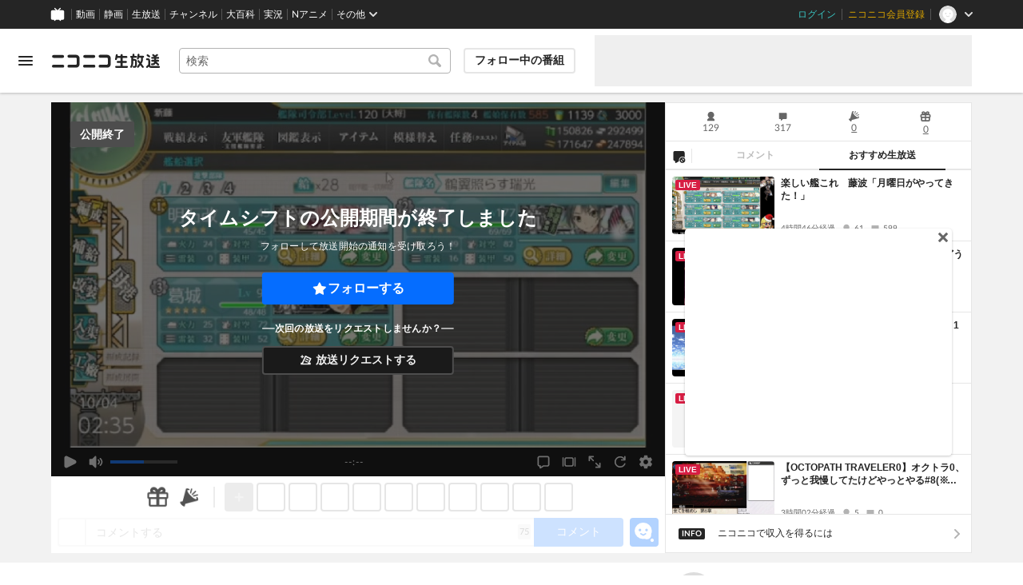

--- FILE ---
content_type: application/javascript
request_url: https://nicolive.cdn.nimg.jp/relive/program-watch/scripts/polyfill.4c43060783.js
body_size: 21727
content:
"use strict";(globalThis.webpackChunk_nicolive_pc_program_watch_container_component=globalThis.webpackChunk_nicolive_pc_program_watch_container_component||[]).push([["191"],{44977:function(r,t,e){var n=e(14188),o=e(13174),i=TypeError;r.exports=function(r){if(n(r))return r;throw new i(o(r)+" is not a function")}},74121:function(r,t,e){var n=e(16712),o=String,i=TypeError;r.exports=function(r){if(n(r))return r;throw new i("Can't set "+o(r)+" as a prototype")}},42937:function(r,t,e){var n=e(33243).has;r.exports=function(r){return n(r),r}},95458:function(r,t,e){var n=e(4282),o=e(77065),i=e(64466).f,a=n("unscopables"),c=Array.prototype;void 0===c[a]&&i(c,a,{configurable:!0,value:o(null)}),r.exports=function(r){c[a][r]=!0}},40286:function(r,t,e){var n=e(4578),o=TypeError;r.exports=function(r,t){if(n(t,r))return r;throw new o("Incorrect invocation")}},3770:function(r,t,e){var n=e(80831),o=String,i=TypeError;r.exports=function(r){if(n(r))return r;throw new i(o(r)+" is not an object")}},58732:function(r){r.exports="undefined"!=typeof ArrayBuffer&&"undefined"!=typeof DataView},51617:function(r,t,e){var n=e(79117),o=e(71025),i=e(38689),a=n.ArrayBuffer,c=n.TypeError;r.exports=a&&o(a.prototype,"byteLength","get")||function(r){if("ArrayBuffer"!==i(r))throw new c("ArrayBuffer expected");return r.byteLength}},36821:function(r,t,e){var n=e(79117),o=e(58732),i=e(51617),a=n.DataView;r.exports=function(r){if(!o||0!==i(r))return!1;try{return new a(r),!1}catch(r){return!0}}},2676:function(r,t,e){var n=e(36821),o=TypeError;r.exports=function(r){if(n(r))throw new o("ArrayBuffer is detached");return r}},25677:function(r,t,e){var n=e(79117),o=e(16881),i=e(71025),a=e(74579),c=e(2676),u=e(51617),f=e(8850),s=e(69059),p=n.structuredClone,l=n.ArrayBuffer,v=n.DataView,y=Math.min,h=l.prototype,d=v.prototype,g=o(h.slice),w=i(h,"resizable","get"),b=i(h,"maxByteLength","get"),m=o(d.getInt8),x=o(d.setInt8);r.exports=(s||f)&&function(r,t,e){var n,o=u(r),i=void 0===t?o:a(t),h=!w||!w(r);if(c(r),s&&(r=p(r,{transfer:[r]}),o===i&&(e||h)))return r;if(o>=i&&(!e||h))n=g(r,0,i);else{n=new l(i,e&&!h&&b?{maxByteLength:b(r)}:void 0);for(var d=new v(r),E=new v(n),A=y(i,o),O=0;O<A;O++)x(E,O,m(d,O))}return s||f(r),n}},47223:function(r,t,e){var n,o,i,a=e(58732),c=e(96893),u=e(79117),f=e(14188),s=e(80831),p=e(74418),l=e(65438),v=e(13174),y=e(88088),h=e(97509),d=e(10997),g=e(4578),w=e(91786),b=e(5054),m=e(4282),x=e(66209),E=e(43086),A=E.enforce,O=E.get,R=u.Int8Array,S=R&&R.prototype,T=u.Uint8ClampedArray,I=T&&T.prototype,_=R&&w(R),D=S&&w(S),k=Object.prototype,C=u.TypeError,j=m("toStringTag"),M=x("TYPED_ARRAY_TAG"),P="TypedArrayConstructor",N=a&&!!b&&"Opera"!==l(u.opera),B=!1,L={Int8Array:1,Uint8Array:1,Uint8ClampedArray:1,Int16Array:2,Uint16Array:2,Int32Array:4,Uint32Array:4,Float32Array:4,Float64Array:8},F={BigInt64Array:8,BigUint64Array:8},U=function(r){var t=w(r);if(s(t)){var e=O(t);return e&&p(e,P)?e[P]:U(t)}},z=function(r){if(!s(r))return!1;var t=l(r);return p(L,t)||p(F,t)};for(n in L)(i=(o=u[n])&&o.prototype)?A(i)[P]=o:N=!1;for(n in F)(i=(o=u[n])&&o.prototype)&&(A(i)[P]=o);if((!N||!f(_)||_===Function.prototype)&&(_=function(){throw new C("Incorrect invocation")},N))for(n in L)u[n]&&b(u[n],_);if((!N||!D||D===k)&&(D=_.prototype,N))for(n in L)u[n]&&b(u[n].prototype,D);if(N&&w(I)!==D&&b(I,D),c&&!p(D,j))for(n in B=!0,d(D,j,{configurable:!0,get:function(){return s(this)?this[M]:void 0}}),L)u[n]&&y(u[n],M,n);r.exports={NATIVE_ARRAY_BUFFER_VIEWS:N,TYPED_ARRAY_TAG:B&&M,aTypedArray:function(r){if(z(r))return r;throw new C("Target is not a typed array")},aTypedArrayConstructor:function(r){if(f(r)&&(!b||g(_,r)))return r;throw new C(v(r)+" is not a typed array constructor")},exportTypedArrayMethod:function(r,t,e,n){if(c){if(e)for(var o in L){var i=u[o];if(i&&p(i.prototype,r))try{delete i.prototype[r]}catch(e){try{i.prototype[r]=t}catch(r){}}}(!D[r]||e)&&h(D,r,e?t:N&&S[r]||t,n)}},exportTypedArrayStaticMethod:function(r,t,e){var n,o;if(c){if(b){if(e){for(n in L)if((o=u[n])&&p(o,r))try{delete o[r]}catch(r){}}if(_[r]&&!e)return;try{return h(_,r,e?t:N&&_[r]||t)}catch(r){}}for(n in L)(o=u[n])&&(!o[r]||e)&&h(o,r,t)}},getTypedArrayConstructor:U,isView:function(r){if(!s(r))return!1;var t=l(r);return"DataView"===t||p(L,t)||p(F,t)},isTypedArray:z,TypedArray:_,TypedArrayPrototype:D}},76759:function(r,t,e){var n=e(69389);r.exports=function(r,t,e){for(var o=0,i=arguments.length>2?e:n(t),a=new r(i);i>o;)a[o]=t[o++];return a}},81458:function(r,t,e){var n=e(10380),o=e(70675),i=e(69389),a=function(r){return function(t,e,a){var c,u=n(t),f=i(u);if(0===f)return!r&&-1;var s=o(a,f);if(r&&e!=e){for(;f>s;)if((c=u[s++])!=c)return!0}else for(;f>s;s++)if((r||s in u)&&u[s]===e)return r||s||0;return!r&&-1}};r.exports={includes:a(!0),indexOf:a(!1)}},80710:function(r,t,e){var n=e(85821),o=e(47568),i=e(83628),a=e(69389),c=function(r){var t=1===r;return function(e,c,u){for(var f,s=i(e),p=o(s),l=a(p),v=n(c,u);l-- >0;)if(v(f=p[l],l,s))switch(r){case 0:return f;case 1:return l}return t?-1:void 0}};r.exports={findLast:c(0),findLastIndex:c(1)}},14224:function(r,t,e){var n=e(96893),o=e(26719),i=TypeError,a=Object.getOwnPropertyDescriptor;r.exports=n&&!function(){if(void 0!==this)return!0;try{Object.defineProperty([],"length",{writable:!1}).length=1}catch(r){return r instanceof TypeError}}()?function(r,t){if(o(r)&&!a(r,"length").writable)throw new i("Cannot set read only .length");return r.length=t}:function(r,t){return r.length=t}},61433:function(r,t,e){var n=e(69389);r.exports=function(r,t){for(var e=n(r),o=new t(e),i=0;i<e;i++)o[i]=r[e-i-1];return o}},66803:function(r,t,e){var n=e(69389),o=e(76744),i=RangeError;r.exports=function(r,t,e,a){var c=n(r),u=o(e),f=u<0?c+u:u;if(f>=c||f<0)throw new i("Incorrect index");for(var s=new t(c),p=0;p<c;p++)s[p]=p===f?a:r[p];return s}},34412:function(r,t,e){var n=e(3770),o=e(88500);r.exports=function(r,t,e,i){try{return i?t(n(e)[0],e[1]):t(e)}catch(t){o(r,"throw",t)}}},38689:function(r,t,e){var n=e(16881),o=n({}.toString),i=n("".slice);r.exports=function(r){return i(o(r),8,-1)}},65438:function(r,t,e){var n=e(79345),o=e(14188),i=e(38689),a=e(4282)("toStringTag"),c=Object,u="Arguments"===i(function(){return arguments}()),f=function(r,t){try{return r[t]}catch(r){}};r.exports=n?i:function(r){var t,e,n;return void 0===r?"Undefined":null===r?"Null":"string"==typeof(e=f(t=c(r),a))?e:u?i(t):"Object"===(n=i(t))&&o(t.callee)?"Arguments":n}},98657:function(r,t,e){var n=e(74418),o=e(73168),i=e(9304),a=e(64466);r.exports=function(r,t,e){for(var c=o(t),u=a.f,f=i.f,s=0;s<c.length;s++){var p=c[s];n(r,p)||e&&n(e,p)||u(r,p,f(t,p))}}},50680:function(r,t,e){r.exports=!e(5234)(function(){function r(){}return r.prototype.constructor=null,Object.getPrototypeOf(new r)!==r.prototype})},76224:function(r){r.exports=function(r,t){return{value:r,done:t}}},88088:function(r,t,e){var n=e(96893),o=e(64466),i=e(39123);r.exports=n?function(r,t,e){return o.f(r,t,i(1,e))}:function(r,t,e){return r[t]=e,r}},39123:function(r){r.exports=function(r,t){return{enumerable:!(1&r),configurable:!(2&r),writable:!(4&r),value:t}}},94417:function(r,t,e){var n=e(96893),o=e(64466),i=e(39123);r.exports=function(r,t,e){n?o.f(r,t,i(0,e)):r[t]=e}},10997:function(r,t,e){var n=e(74530),o=e(64466);r.exports=function(r,t,e){return e.get&&n(e.get,t,{getter:!0}),e.set&&n(e.set,t,{setter:!0}),o.f(r,t,e)}},97509:function(r,t,e){var n=e(14188),o=e(64466),i=e(74530),a=e(14798);r.exports=function(r,t,e,c){c||(c={});var u=c.enumerable,f=void 0!==c.name?c.name:t;if(n(e)&&i(e,f,c),c.global)u?r[t]=e:a(t,e);else{try{c.unsafe?r[t]&&(u=!0):delete r[t]}catch(r){}u?r[t]=e:o.f(r,t,{value:e,enumerable:!1,configurable:!c.nonConfigurable,writable:!c.nonWritable})}return r}},74320:function(r,t,e){var n=e(97509);r.exports=function(r,t,e){for(var o in t)n(r,o,t[o],e);return r}},14798:function(r,t,e){var n=e(79117),o=Object.defineProperty;r.exports=function(r,t){try{o(n,r,{value:t,configurable:!0,writable:!0})}catch(e){n[r]=t}return t}},81305:function(r,t,e){var n=e(13174),o=TypeError;r.exports=function(r,t){if(!delete r[t])throw new o("Cannot delete property "+n(t)+" of "+n(r))}},96893:function(r,t,e){r.exports=!e(5234)(function(){return 7!==Object.defineProperty({},1,{get:function(){return 7}})[1]})},8850:function(r,t,e){var n,o,i,a,c=e(79117),u=e(79822),f=e(69059),s=c.structuredClone,p=c.ArrayBuffer,l=c.MessageChannel,v=!1;if(f)v=function(r){s(r,{transfer:[r]})};else if(p)try{!l&&(n=u("worker_threads"))&&(l=n.MessageChannel),l&&(o=new l,i=new p(2),a=function(r){o.port1.postMessage(null,[r])},2===i.byteLength&&(a(i),0===i.byteLength&&(v=a)))}catch(r){}r.exports=v},65926:function(r,t,e){var n=e(79117),o=e(80831),i=n.document,a=o(i)&&o(i.createElement);r.exports=function(r){return a?i.createElement(r):{}}},14578:function(r){var t=TypeError;r.exports=function(r){if(r>0x1fffffffffffff)throw t("Maximum allowed index exceeded");return r}},38015:function(r){r.exports={IndexSizeError:{s:"INDEX_SIZE_ERR",c:1,m:1},DOMStringSizeError:{s:"DOMSTRING_SIZE_ERR",c:2,m:0},HierarchyRequestError:{s:"HIERARCHY_REQUEST_ERR",c:3,m:1},WrongDocumentError:{s:"WRONG_DOCUMENT_ERR",c:4,m:1},InvalidCharacterError:{s:"INVALID_CHARACTER_ERR",c:5,m:1},NoDataAllowedError:{s:"NO_DATA_ALLOWED_ERR",c:6,m:0},NoModificationAllowedError:{s:"NO_MODIFICATION_ALLOWED_ERR",c:7,m:1},NotFoundError:{s:"NOT_FOUND_ERR",c:8,m:1},NotSupportedError:{s:"NOT_SUPPORTED_ERR",c:9,m:1},InUseAttributeError:{s:"INUSE_ATTRIBUTE_ERR",c:10,m:1},InvalidStateError:{s:"INVALID_STATE_ERR",c:11,m:1},SyntaxError:{s:"SYNTAX_ERR",c:12,m:1},InvalidModificationError:{s:"INVALID_MODIFICATION_ERR",c:13,m:1},NamespaceError:{s:"NAMESPACE_ERR",c:14,m:1},InvalidAccessError:{s:"INVALID_ACCESS_ERR",c:15,m:1},ValidationError:{s:"VALIDATION_ERR",c:16,m:0},TypeMismatchError:{s:"TYPE_MISMATCH_ERR",c:17,m:1},SecurityError:{s:"SECURITY_ERR",c:18,m:1},NetworkError:{s:"NETWORK_ERR",c:19,m:1},AbortError:{s:"ABORT_ERR",c:20,m:1},URLMismatchError:{s:"URL_MISMATCH_ERR",c:21,m:1},QuotaExceededError:{s:"QUOTA_EXCEEDED_ERR",c:22,m:1},TimeoutError:{s:"TIMEOUT_ERR",c:23,m:1},InvalidNodeTypeError:{s:"INVALID_NODE_TYPE_ERR",c:24,m:1},DataCloneError:{s:"DATA_CLONE_ERR",c:25,m:1}}},61274:function(r){r.exports=["constructor","hasOwnProperty","isPrototypeOf","propertyIsEnumerable","toLocaleString","toString","valueOf"]},43940:function(r,t,e){r.exports="NODE"===e(11078)},98060:function(r,t,e){var n=e(79117).navigator,o=n&&n.userAgent;r.exports=o?String(o):""},63008:function(r,t,e){var n,o,i=e(79117),a=e(98060),c=i.process,u=i.Deno,f=c&&c.versions||u&&u.version,s=f&&f.v8;s&&(o=(n=s.split("."))[0]>0&&n[0]<4?1:+(n[0]+n[1])),!o&&a&&(!(n=a.match(/Edge\/(\d+)/))||n[1]>=74)&&(n=a.match(/Chrome\/(\d+)/))&&(o=+n[1]),r.exports=o},11078:function(r,t,e){var n=e(79117),o=e(98060),i=e(38689),a=function(r){return o.slice(0,r.length)===r};r.exports=a("Bun/")?"BUN":a("Cloudflare-Workers")?"CLOUDFLARE":a("Deno/")?"DENO":a("Node.js/")?"NODE":n.Bun&&"string"==typeof Bun.version?"BUN":n.Deno&&"object"==typeof Deno.version?"DENO":"process"===i(n.process)?"NODE":n.window&&n.document?"BROWSER":"REST"},87308:function(r,t,e){var n=e(16881),o=Error,i=n("".replace),a=String(new o("zxcasd").stack),c=/\n\s*at [^:]*:[^\n]*/,u=c.test(a);r.exports=function(r,t){if(u&&"string"==typeof r&&!o.prepareStackTrace)for(;t--;)r=i(r,c,"");return r}},75382:function(r,t,e){var n=e(88088),o=e(87308),i=e(14582),a=Error.captureStackTrace;r.exports=function(r,t,e,c){i&&(a?a(r,t):n(r,"stack",o(e,c)))}},14582:function(r,t,e){var n=e(5234),o=e(39123);r.exports=!n(function(){var r=Error("a");return!("stack"in r)||(Object.defineProperty(r,"stack",o(1,7)),7!==r.stack)})},5613:function(r,t,e){var n=e(79117),o=e(9304).f,i=e(88088),a=e(97509),c=e(14798),u=e(98657),f=e(68489);r.exports=function(r,t){var e,s,p,l,v,y=r.target,h=r.global,d=r.stat;if(e=h?n:d?n[y]||c(y,{}):n[y]&&n[y].prototype)for(s in t){if(l=t[s],p=r.dontCallGetSet?(v=o(e,s))&&v.value:e[s],!f(h?s:y+(d?".":"#")+s,r.forced)&&void 0!==p){if(typeof l==typeof p)continue;u(l,p)}(r.sham||p&&p.sham)&&i(l,"sham",!0),a(e,s,l,r)}}},5234:function(r){r.exports=function(r){try{return!!r()}catch(r){return!0}}},40646:function(r,t,e){var n=e(89055),o=Function.prototype,i=o.apply,a=o.call;r.exports="object"==typeof Reflect&&Reflect.apply||(n?a.bind(i):function(){return a.apply(i,arguments)})},85821:function(r,t,e){var n=e(95691),o=e(44977),i=e(89055),a=n(n.bind);r.exports=function(r,t){return o(r),void 0===t?r:i?a(r,t):function(){return r.apply(t,arguments)}}},89055:function(r,t,e){r.exports=!e(5234)(function(){var r=(function(){}).bind();return"function"!=typeof r||r.hasOwnProperty("prototype")})},39944:function(r,t,e){var n=e(89055),o=Function.prototype.call;r.exports=n?o.bind(o):function(){return o.apply(o,arguments)}},92735:function(r,t,e){var n=e(96893),o=e(74418),i=Function.prototype,a=n&&Object.getOwnPropertyDescriptor,c=o(i,"name"),u=c&&(!n||n&&a(i,"name").configurable);r.exports={EXISTS:c,PROPER:c&&"something"===(function(){}).name,CONFIGURABLE:u}},71025:function(r,t,e){var n=e(16881),o=e(44977);r.exports=function(r,t,e){try{return n(o(Object.getOwnPropertyDescriptor(r,t)[e]))}catch(r){}}},95691:function(r,t,e){var n=e(38689),o=e(16881);r.exports=function(r){if("Function"===n(r))return o(r)}},16881:function(r,t,e){var n=e(89055),o=Function.prototype,i=o.call,a=n&&o.bind.bind(i,i);r.exports=n?a:function(r){return function(){return i.apply(r,arguments)}}},79822:function(r,t,e){var n=e(79117),o=e(43940);r.exports=function(r){if(o){try{return n.process.getBuiltinModule(r)}catch(r){}try{return Function('return require("'+r+'")')()}catch(r){}}}},82509:function(r,t,e){var n=e(79117);r.exports=function(r,t){var e=n[r],o=e&&e.prototype;return o&&o[t]}},5604:function(r,t,e){var n=e(79117),o=e(14188);r.exports=function(r,t){var e;return arguments.length<2?o(e=n[r])?e:void 0:n[r]&&n[r][t]}},96002:function(r){r.exports=function(r){return{iterator:r,next:r.next,done:!1}}},69874:function(r,t,e){var n=e(65438),o=e(12913),i=e(44318),a=e(49164),c=e(4282)("iterator");r.exports=function(r){if(!i(r))return o(r,c)||o(r,"@@iterator")||a[n(r)]}},62350:function(r,t,e){var n=e(39944),o=e(44977),i=e(3770),a=e(13174),c=e(69874),u=TypeError;r.exports=function(r,t){var e=arguments.length<2?c(r):t;if(o(e))return i(n(e,r));throw new u(a(r)+" is not iterable")}},12913:function(r,t,e){var n=e(44977),o=e(44318);r.exports=function(r,t){var e=r[t];return o(e)?void 0:n(e)}},55558:function(r,t,e){var n=e(44977),o=e(3770),i=e(39944),a=e(76744),c=e(96002),u="Invalid size",f=RangeError,s=TypeError,p=Math.max,l=function(r,t){this.set=r,this.size=p(t,0),this.has=n(r.has),this.keys=n(r.keys)};l.prototype={getIterator:function(){return c(o(i(this.keys,this.set)))},includes:function(r){return i(this.has,this.set,r)}},r.exports=function(r){o(r);var t=+r.size;if(t!=t)throw new s(u);var e=a(t);if(e<0)throw new f(u);return new l(r,e)}},51113:function(r,t,e){var n=e(16881),o=e(83628),i=Math.floor,a=n("".charAt),c=n("".replace),u=n("".slice),f=/\$([$&'`]|\d{1,2}|<[^>]*>)/g,s=/\$([$&'`]|\d{1,2})/g;r.exports=function(r,t,e,n,p,l){var v=e+r.length,y=n.length,h=s;return void 0!==p&&(p=o(p),h=f),c(l,h,function(o,c){var f;switch(a(c,0)){case"$":return"$";case"&":return r;case"`":return u(t,0,e);case"'":return u(t,v);case"<":f=p[u(c,1,-1)];break;default:var s=+c;if(0===s)return o;if(s>y){var l=i(s/10);if(0===l)return o;if(l<=y)return void 0===n[l-1]?a(c,1):n[l-1]+a(c,1);return o}f=n[s-1]}return void 0===f?"":f})}},79117:function(r,t,e){var n=function(r){return r&&r.Math===Math&&r};r.exports=n("object"==typeof globalThis&&globalThis)||n("object"==typeof window&&window)||n("object"==typeof self&&self)||n("object"==typeof e.g&&e.g)||n("object"==typeof this&&this)||function(){return this}()||Function("return this")()},74418:function(r,t,e){var n=e(16881),o=e(83628),i=n({}.hasOwnProperty);r.exports=Object.hasOwn||function(r,t){return i(o(r),t)}},67588:function(r){r.exports={}},67458:function(r,t,e){r.exports=e(5604)("document","documentElement")},39622:function(r,t,e){var n=e(96893),o=e(5234),i=e(65926);r.exports=!n&&!o(function(){return 7!==Object.defineProperty(i("div"),"a",{get:function(){return 7}}).a})},47568:function(r,t,e){var n=e(16881),o=e(5234),i=e(38689),a=Object,c=n("".split);r.exports=o(function(){return!a("z").propertyIsEnumerable(0)})?function(r){return"String"===i(r)?c(r,""):a(r)}:a},44166:function(r,t,e){var n=e(14188),o=e(80831),i=e(5054);r.exports=function(r,t,e){var a,c;return i&&n(a=t.constructor)&&a!==e&&o(c=a.prototype)&&c!==e.prototype&&i(r,c),r}},13029:function(r,t,e){var n=e(16881),o=e(14188),i=e(62694),a=n(Function.toString);o(i.inspectSource)||(i.inspectSource=function(r){return a(r)}),r.exports=i.inspectSource},98257:function(r,t,e){var n=e(80831),o=e(88088);r.exports=function(r,t){n(t)&&"cause"in t&&o(r,"cause",t.cause)}},43086:function(r,t,e){var n,o,i,a=e(45945),c=e(79117),u=e(80831),f=e(88088),s=e(74418),p=e(62694),l=e(40168),v=e(67588),y="Object already initialized",h=c.TypeError,d=c.WeakMap;if(a||p.state){var g=p.state||(p.state=new d);g.get=g.get,g.has=g.has,g.set=g.set,n=function(r,t){if(g.has(r))throw new h(y);return t.facade=r,g.set(r,t),t},o=function(r){return g.get(r)||{}},i=function(r){return g.has(r)}}else{var w=l("state");v[w]=!0,n=function(r,t){if(s(r,w))throw new h(y);return t.facade=r,f(r,w,t),t},o=function(r){return s(r,w)?r[w]:{}},i=function(r){return s(r,w)}}r.exports={set:n,get:o,has:i,enforce:function(r){return i(r)?o(r):n(r,{})},getterFor:function(r){return function(t){var e;if(!u(t)||(e=o(t)).type!==r)throw new h("Incompatible receiver, "+r+" required");return e}}}},28146:function(r,t,e){var n=e(4282),o=e(49164),i=n("iterator"),a=Array.prototype;r.exports=function(r){return void 0!==r&&(o.Array===r||a[i]===r)}},26719:function(r,t,e){var n=e(38689);r.exports=Array.isArray||function(r){return"Array"===n(r)}},15448:function(r,t,e){var n=e(65438);r.exports=function(r){var t=n(r);return"BigInt64Array"===t||"BigUint64Array"===t}},14188:function(r){var t="object"==typeof document&&document.all;r.exports=void 0===t&&void 0!==t?function(r){return"function"==typeof r||r===t}:function(r){return"function"==typeof r}},80866:function(r,t,e){var n=e(16881),o=e(5234),i=e(14188),a=e(65438),c=e(5604),u=e(13029),f=function(){},s=c("Reflect","construct"),p=/^\s*(?:class|function)\b/,l=n(p.exec),v=!p.test(f),y=function(r){if(!i(r))return!1;try{return s(f,[],r),!0}catch(r){return!1}},h=function(r){if(!i(r))return!1;switch(a(r)){case"AsyncFunction":case"GeneratorFunction":case"AsyncGeneratorFunction":return!1}try{return v||!!l(p,u(r))}catch(r){return!0}};h.sham=!0,r.exports=!s||o(function(){var r;return y(y.call)||!y(Object)||!y(function(){r=!0})||r})?h:y},68489:function(r,t,e){var n=e(5234),o=e(14188),i=/#|\.prototype\./,a=function(r,t){var e=u[c(r)];return e===s||e!==f&&(o(t)?n(t):!!t)},c=a.normalize=function(r){return String(r).replace(i,".").toLowerCase()},u=a.data={},f=a.NATIVE="N",s=a.POLYFILL="P";r.exports=a},44318:function(r){r.exports=function(r){return null==r}},80831:function(r,t,e){var n=e(14188);r.exports=function(r){return"object"==typeof r?null!==r:n(r)}},16712:function(r,t,e){var n=e(80831);r.exports=function(r){return n(r)||null===r}},1942:function(r){r.exports=!1},30473:function(r,t,e){var n=e(80831),o=e(38689),i=e(4282)("match");r.exports=function(r){var t;return n(r)&&(void 0!==(t=r[i])?!!t:"RegExp"===o(r))}},6032:function(r,t,e){var n=e(5604),o=e(14188),i=e(4578),a=e(89809),c=Object;r.exports=a?function(r){return"symbol"==typeof r}:function(r){var t=n("Symbol");return o(t)&&i(t.prototype,c(r))}},37032:function(r,t,e){var n=e(39944);r.exports=function(r,t,e){for(var o,i,a=e?r:r.iterator,c=r.next;!(o=n(c,a)).done;)if(void 0!==(i=t(o.value)))return i}},38873:function(r,t,e){var n=e(85821),o=e(39944),i=e(3770),a=e(13174),c=e(28146),u=e(69389),f=e(4578),s=e(62350),p=e(69874),l=e(88500),v=TypeError,y=function(r,t){this.stopped=r,this.result=t},h=y.prototype;r.exports=function(r,t,e){var d,g,w,b,m,x,E,A=e&&e.that,O=!!(e&&e.AS_ENTRIES),R=!!(e&&e.IS_RECORD),S=!!(e&&e.IS_ITERATOR),T=!!(e&&e.INTERRUPTED),I=n(t,A),_=function(r){return d&&l(d,"normal"),new y(!0,r)},D=function(r){return O?(i(r),T?I(r[0],r[1],_):I(r[0],r[1])):T?I(r,_):I(r)};if(R)d=r.iterator;else if(S)d=r;else{if(!(g=p(r)))throw new v(a(r)+" is not iterable");if(c(g)){for(w=0,b=u(r);b>w;w++)if((m=D(r[w]))&&f(h,m))return m;return new y(!1)}d=s(r,g)}for(x=R?r.next:d.next;!(E=o(x,d)).done;){try{m=D(E.value)}catch(r){l(d,"throw",r)}if("object"==typeof m&&m&&f(h,m))return m}return new y(!1)}},75366:function(r,t,e){var n=e(88500);r.exports=function(r,t,e){for(var o=r.length-1;o>=0;o--)if(void 0!==r[o])try{e=n(r[o].iterator,t,e)}catch(r){t="throw",e=r}if("throw"===t)throw e;return e}},88500:function(r,t,e){var n=e(39944),o=e(3770),i=e(12913);r.exports=function(r,t,e){var a,c;o(r);try{if(!(a=i(r,"return"))){if("throw"===t)throw e;return e}a=n(a,r)}catch(r){c=!0,a=r}if("throw"===t)throw e;if(c)throw a;return o(a),e}},32331:function(r,t,e){var n=e(39944),o=e(77065),i=e(88088),a=e(74320),c=e(4282),u=e(43086),f=e(12913),s=e(52037).IteratorPrototype,p=e(76224),l=e(88500),v=e(75366),y=c("toStringTag"),h="IteratorHelper",d="WrapForValidIterator",g="normal",w="throw",b=u.set,m=function(r){var t=u.getterFor(r?d:h);return a(o(s),{next:function(){var e=t(this);if(r)return e.nextHandler();if(e.done)return p(void 0,!0);try{var n=e.nextHandler();return e.returnHandlerResult?n:p(n,e.done)}catch(r){throw e.done=!0,r}},return:function(){var e=t(this),o=e.iterator;if(e.done=!0,r){var i=f(o,"return");return i?n(i,o):p(void 0,!0)}if(e.inner)try{l(e.inner.iterator,g)}catch(r){return l(o,w,r)}if(e.openIters)try{v(e.openIters,g)}catch(r){return l(o,w,r)}return o&&l(o,g),p(void 0,!0)}})},x=m(!0),E=m(!1);i(E,y,"Iterator Helper"),r.exports=function(r,t,e){var n=function(n,o){o?(o.iterator=n.iterator,o.next=n.next):o=n,o.type=t?d:h,o.returnHandlerResult=!!e,o.nextHandler=r,o.counter=0,o.done=!1,b(this,o)};return n.prototype=t?x:E,n}},59475:function(r){r.exports=function(r,t){var e="function"==typeof Iterator&&Iterator.prototype[r];if(e)try{e.call({next:null},t).next()}catch(r){return!0}}},20850:function(r,t,e){var n=e(79117);r.exports=function(r,t){var e=n.Iterator,o=e&&e.prototype,i=o&&o[r],a=!1;if(i)try{i.call({next:function(){return{done:!0}},return:function(){a=!0}},-1)}catch(r){r instanceof t||(a=!1)}if(!a)return i}},52037:function(r,t,e){var n,o,i,a=e(5234),c=e(14188),u=e(80831),f=e(77065),s=e(91786),p=e(97509),l=e(4282),v=e(1942),y=l("iterator"),h=!1;[].keys&&("next"in(i=[].keys())?(o=s(s(i)))!==Object.prototype&&(n=o):h=!0),!u(n)||a(function(){var r={};return n[y].call(r)!==r})?n={}:v&&(n=f(n)),c(n[y])||p(n,y,function(){return this}),r.exports={IteratorPrototype:n,BUGGY_SAFARI_ITERATORS:h}},49164:function(r){r.exports={}},69389:function(r,t,e){var n=e(97611);r.exports=function(r){return n(r.length)}},74530:function(r,t,e){var n=e(16881),o=e(5234),i=e(14188),a=e(74418),c=e(96893),u=e(92735).CONFIGURABLE,f=e(13029),s=e(43086),p=s.enforce,l=s.get,v=String,y=Object.defineProperty,h=n("".slice),d=n("".replace),g=n([].join),w=c&&!o(function(){return 8!==y(function(){},"length",{value:8}).length}),b=String(String).split("String"),m=r.exports=function(r,t,e){"Symbol("===h(v(t),0,7)&&(t="["+d(v(t),/^Symbol\(([^)]*)\).*$/,"$1")+"]"),e&&e.getter&&(t="get "+t),e&&e.setter&&(t="set "+t),(!a(r,"name")||u&&r.name!==t)&&(c?y(r,"name",{value:t,configurable:!0}):r.name=t),w&&e&&a(e,"arity")&&r.length!==e.arity&&y(r,"length",{value:e.arity});try{e&&a(e,"constructor")&&e.constructor?c&&y(r,"prototype",{writable:!1}):r.prototype&&(r.prototype=void 0)}catch(r){}var n=p(r);return a(n,"source")||(n.source=g(b,"string"==typeof t?t:"")),r};Function.prototype.toString=m(function(){return i(this)&&l(this).source||f(this)},"toString")},98093:function(r,t,e){var n=e(16881),o=Map.prototype;r.exports={Map:Map,set:n(o.set),get:n(o.get),has:n(o.has),remove:n(o.delete),proto:o}},60142:function(r){var t=Math.ceil,e=Math.floor;r.exports=Math.trunc||function(r){var n=+r;return(n>0?e:t)(n)}},69866:function(r,t,e){var n=e(92618);r.exports=function(r,t){return void 0===r?arguments.length<2?"":t:n(r)}},77065:function(r,t,e){var n,o=e(3770),i=e(30),a=e(61274),c=e(67588),u=e(67458),f=e(65926),s=e(40168),p="prototype",l="script",v=s("IE_PROTO"),y=function(){},h=function(r){return"<"+l+">"+r+"</"+l+">"},d=function(r){r.write(h("")),r.close();var t=r.parentWindow.Object;return r=null,t},g=function(){var r,t=f("iframe");return t.style.display="none",u.appendChild(t),t.src=String("java"+l+":"),(r=t.contentWindow.document).open(),r.write(h("document.F=Object")),r.close(),r.F},w=function(){try{n=new ActiveXObject("htmlfile")}catch(r){}w="undefined"!=typeof document?document.domain&&n?d(n):g():d(n);for(var r=a.length;r--;)delete w[p][a[r]];return w()};c[v]=!0,r.exports=Object.create||function(r,t){var e;return null!==r?(y[p]=o(r),e=new y,y[p]=null,e[v]=r):e=w(),void 0===t?e:i.f(e,t)}},30:function(r,t,e){var n=e(96893),o=e(23315),i=e(64466),a=e(3770),c=e(10380),u=e(57137);t.f=n&&!o?Object.defineProperties:function(r,t){a(r);for(var e,n=c(t),o=u(t),f=o.length,s=0;f>s;)i.f(r,e=o[s++],n[e]);return r}},64466:function(r,t,e){var n=e(96893),o=e(39622),i=e(23315),a=e(3770),c=e(42344),u=TypeError,f=Object.defineProperty,s=Object.getOwnPropertyDescriptor,p="enumerable",l="configurable",v="writable";t.f=n?i?function(r,t,e){if(a(r),t=c(t),a(e),"function"==typeof r&&"prototype"===t&&"value"in e&&v in e&&!e[v]){var n=s(r,t);n&&n[v]&&(r[t]=e.value,e={configurable:l in e?e[l]:n[l],enumerable:p in e?e[p]:n[p],writable:!1})}return f(r,t,e)}:f:function(r,t,e){if(a(r),t=c(t),a(e),o)try{return f(r,t,e)}catch(r){}if("get"in e||"set"in e)throw new u("Accessors not supported");return"value"in e&&(r[t]=e.value),r}},9304:function(r,t,e){var n=e(96893),o=e(39944),i=e(74416),a=e(39123),c=e(10380),u=e(42344),f=e(74418),s=e(39622),p=Object.getOwnPropertyDescriptor;t.f=n?p:function(r,t){if(r=c(r),t=u(t),s)try{return p(r,t)}catch(r){}if(f(r,t))return a(!o(i.f,r,t),r[t])}},25629:function(r,t,e){var n=e(21843),o=e(61274).concat("length","prototype");t.f=Object.getOwnPropertyNames||function(r){return n(r,o)}},30156:function(r,t){t.f=Object.getOwnPropertySymbols},91786:function(r,t,e){var n=e(74418),o=e(14188),i=e(83628),a=e(40168),c=e(50680),u=a("IE_PROTO"),f=Object,s=f.prototype;r.exports=c?f.getPrototypeOf:function(r){var t=i(r);if(n(t,u))return t[u];var e=t.constructor;return o(e)&&t instanceof e?e.prototype:t instanceof f?s:null}},4578:function(r,t,e){r.exports=e(16881)({}.isPrototypeOf)},21843:function(r,t,e){var n=e(16881),o=e(74418),i=e(10380),a=e(81458).indexOf,c=e(67588),u=n([].push);r.exports=function(r,t){var e,n=i(r),f=0,s=[];for(e in n)!o(c,e)&&o(n,e)&&u(s,e);for(;t.length>f;)o(n,e=t[f++])&&(~a(s,e)||u(s,e));return s}},57137:function(r,t,e){var n=e(21843),o=e(61274);r.exports=Object.keys||function(r){return n(r,o)}},74416:function(r,t){var e={}.propertyIsEnumerable,n=Object.getOwnPropertyDescriptor;t.f=n&&!e.call({1:2},1)?function(r){var t=n(this,r);return!!t&&t.enumerable}:e},5054:function(r,t,e){var n=e(71025),o=e(80831),i=e(39509),a=e(74121);r.exports=Object.setPrototypeOf||("__proto__"in{}?function(){var r,t=!1,e={};try{(r=n(Object.prototype,"__proto__","set"))(e,[]),t=e instanceof Array}catch(r){}return function(e,n){return i(e),a(n),o(e)&&(t?r(e,n):e.__proto__=n),e}}():void 0)},2287:function(r,t,e){var n=e(39944),o=e(14188),i=e(80831),a=TypeError;r.exports=function(r,t){var e,c;if("string"===t&&o(e=r.toString)&&!i(c=n(e,r))||o(e=r.valueOf)&&!i(c=n(e,r))||"string"!==t&&o(e=r.toString)&&!i(c=n(e,r)))return c;throw new a("Can't convert object to primitive value")}},73168:function(r,t,e){var n=e(5604),o=e(16881),i=e(25629),a=e(30156),c=e(3770),u=o([].concat);r.exports=n("Reflect","ownKeys")||function(r){var t=i.f(c(r)),e=a.f;return e?u(t,e(r)):t}},78679:function(r,t,e){var n=e(64466).f;r.exports=function(r,t,e){e in r||n(r,e,{configurable:!0,get:function(){return t[e]},set:function(r){t[e]=r}})}},72306:function(r,t,e){var n=e(79117),o=e(5234),i=n.RegExp;r.exports={correct:!o(function(){var r=!0;try{i(".","d")}catch(t){r=!1}var t={},e="",n=r?"dgimsy":"gimsy",o=function(r,n){Object.defineProperty(t,r,{get:function(){return e+=n,!0}})},a={dotAll:"s",global:"g",ignoreCase:"i",multiline:"m",sticky:"y"};for(var c in r&&(a.hasIndices="d"),a)o(c,a[c]);return Object.getOwnPropertyDescriptor(i.prototype,"flags").get.call(t)!==n||e!==n})}},34932:function(r,t,e){var n=e(3770);r.exports=function(){var r=n(this),t="";return r.hasIndices&&(t+="d"),r.global&&(t+="g"),r.ignoreCase&&(t+="i"),r.multiline&&(t+="m"),r.dotAll&&(t+="s"),r.unicode&&(t+="u"),r.unicodeSets&&(t+="v"),r.sticky&&(t+="y"),t}},23113:function(r,t,e){var n=e(39944),o=e(74418),i=e(4578),a=e(72306),c=e(34932),u=RegExp.prototype;r.exports=a.correct?function(r){return r.flags}:function(r){return!a.correct&&i(u,r)&&!o(r,"flags")?n(c,r):r.flags}},39509:function(r,t,e){var n=e(44318),o=TypeError;r.exports=function(r){if(n(r))throw new o("Can't call method on "+r);return r}},679:function(r,t,e){var n=e(33243),o=e(29800),i=n.Set,a=n.add;r.exports=function(r){var t=new i;return o(r,function(r){a(t,r)}),t}},37059:function(r,t,e){var n=e(42937),o=e(33243),i=e(679),a=e(87173),c=e(55558),u=e(29800),f=e(37032),s=o.has,p=o.remove;r.exports=function(r){var t=n(this),e=c(r),o=i(t);return a(t)<=e.size?u(t,function(r){e.includes(r)&&p(o,r)}):f(e.getIterator(),function(r){s(o,r)&&p(o,r)}),o}},33243:function(r,t,e){var n=e(16881),o=Set.prototype;r.exports={Set:Set,add:n(o.add),has:n(o.has),remove:n(o.delete),proto:o}},13721:function(r,t,e){var n=e(42937),o=e(33243),i=e(87173),a=e(55558),c=e(29800),u=e(37032),f=o.Set,s=o.add,p=o.has;r.exports=function(r){var t=n(this),e=a(r),o=new f;return i(t)>e.size?u(e.getIterator(),function(r){p(t,r)&&s(o,r)}):c(t,function(r){e.includes(r)&&s(o,r)}),o}},99978:function(r,t,e){var n=e(42937),o=e(33243).has,i=e(87173),a=e(55558),c=e(29800),u=e(37032),f=e(88500);r.exports=function(r){var t=n(this),e=a(r);if(i(t)<=e.size)return!1!==c(t,function(r){if(e.includes(r))return!1},!0);var s=e.getIterator();return!1!==u(s,function(r){if(o(t,r))return f(s,"normal",!1)})}},94361:function(r,t,e){var n=e(42937),o=e(87173),i=e(29800),a=e(55558);r.exports=function(r){var t=n(this),e=a(r);return!(o(t)>e.size)&&!1!==i(t,function(r){if(!e.includes(r))return!1},!0)}},97528:function(r,t,e){var n=e(42937),o=e(33243).has,i=e(87173),a=e(55558),c=e(37032),u=e(88500);r.exports=function(r){var t=n(this),e=a(r);if(i(t)<e.size)return!1;var f=e.getIterator();return!1!==c(f,function(r){if(!o(t,r))return u(f,"normal",!1)})}},29800:function(r,t,e){var n=e(16881),o=e(37032),i=e(33243),a=i.Set,c=i.proto,u=n(c.forEach),f=n(c.keys),s=f(new a).next;r.exports=function(r,t,e){return e?o({iterator:f(r),next:s},t):u(r,t)}},54471:function(r,t,e){var n=e(5604),o=function(r){return{size:r,has:function(){return!1},keys:function(){return{next:function(){return{done:!0}}}}}},i=function(r){return{size:r,has:function(){return!0},keys:function(){throw Error("e")}}};r.exports=function(r,t){var e=n("Set");try{new e()[r](o(0));try{return new e()[r](o(-1)),!1}catch(n){if(!t)return!0;try{return new e()[r](i(-1/0)),!1}catch(n){var a=new e;return a.add(1),a.add(2),t(a[r](i(1/0)))}}}catch(r){return!1}}},27420:function(r){r.exports=function(r){try{var t=new Set,e=t[r]({size:0,has:function(){return!0},keys:function(){return Object.defineProperty({},"next",{get:function(){return t.clear(),t.add(4),function(){return{done:!0}}}})}});return 1===e.size&&4===e.values().next().value}catch(r){return!1}}},87173:function(r,t,e){r.exports=e(71025)(e(33243).proto,"size","get")||function(r){return r.size}},31657:function(r,t,e){var n=e(42937),o=e(33243),i=e(679),a=e(55558),c=e(37032),u=o.add,f=o.has,s=o.remove;r.exports=function(r){var t=n(this),e=a(r).getIterator(),o=i(t);return c(e,function(r){f(t,r)?s(o,r):u(o,r)}),o}},93754:function(r,t,e){var n=e(64466).f,o=e(74418),i=e(4282)("toStringTag");r.exports=function(r,t,e){r&&!e&&(r=r.prototype),r&&!o(r,i)&&n(r,i,{configurable:!0,value:t})}},65077:function(r,t,e){var n=e(42937),o=e(33243).add,i=e(679),a=e(55558),c=e(37032);r.exports=function(r){var t=n(this),e=a(r).getIterator(),u=i(t);return c(e,function(r){o(u,r)}),u}},40168:function(r,t,e){var n=e(10746),o=e(66209),i=n("keys");r.exports=function(r){return i[r]||(i[r]=o(r))}},62694:function(r,t,e){var n=e(1942),o=e(79117),i=e(14798),a="__core-js_shared__",c=r.exports=o[a]||i(a,{});(c.versions||(c.versions=[])).push({version:"3.46.0",mode:n?"pure":"global",copyright:"\xa9 2014-2025 Denis Pushkarev (zloirock.ru), 2025 CoreJS Company (core-js.io)",license:"https://github.com/zloirock/core-js/blob/v3.46.0/LICENSE",source:"https://github.com/zloirock/core-js"})},10746:function(r,t,e){var n=e(62694);r.exports=function(r,t){return n[r]||(n[r]=t||{})}},69059:function(r,t,e){var n=e(79117),o=e(5234),i=e(63008),a=e(11078),c=n.structuredClone;r.exports=!!c&&!o(function(){if("DENO"===a&&i>92||"NODE"===a&&i>94||"BROWSER"===a&&i>97)return!1;var r=new ArrayBuffer(8),t=c(r,{transfer:[r]});return 0!==r.byteLength||8!==t.byteLength})},48944:function(r,t,e){var n=e(63008),o=e(5234),i=e(79117).String;r.exports=!!Object.getOwnPropertySymbols&&!o(function(){var r=Symbol("symbol detection");return!i(r)||!(Object(r)instanceof Symbol)||!Symbol.sham&&n&&n<41})},70675:function(r,t,e){var n=e(76744),o=Math.max,i=Math.min;r.exports=function(r,t){var e=n(r);return e<0?o(e+t,0):i(e,t)}},97429:function(r,t,e){var n=e(30290),o=TypeError;r.exports=function(r){var t=n(r,"number");if("number"==typeof t)throw new o("Can't convert number to bigint");return BigInt(t)}},74579:function(r,t,e){var n=e(76744),o=e(97611),i=RangeError;r.exports=function(r){if(void 0===r)return 0;var t=n(r),e=o(t);if(t!==e)throw new i("Wrong length or index");return e}},10380:function(r,t,e){var n=e(47568),o=e(39509);r.exports=function(r){return n(o(r))}},76744:function(r,t,e){var n=e(60142);r.exports=function(r){var t=+r;return t!=t||0===t?0:n(t)}},97611:function(r,t,e){var n=e(76744),o=Math.min;r.exports=function(r){var t=n(r);return t>0?o(t,0x1fffffffffffff):0}},83628:function(r,t,e){var n=e(39509),o=Object;r.exports=function(r){return o(n(r))}},57584:function(r,t,e){var n=e(80939),o=RangeError;r.exports=function(r,t){var e=n(r);if(e%t)throw new o("Wrong offset");return e}},80939:function(r,t,e){var n=e(76744),o=RangeError;r.exports=function(r){var t=n(r);if(t<0)throw new o("The argument can't be less than 0");return t}},30290:function(r,t,e){var n=e(39944),o=e(80831),i=e(6032),a=e(12913),c=e(2287),u=e(4282),f=TypeError,s=u("toPrimitive");r.exports=function(r,t){if(!o(r)||i(r))return r;var e,u=a(r,s);if(u){if(void 0===t&&(t="default"),!o(e=n(u,r,t))||i(e))return e;throw new f("Can't convert object to primitive value")}return void 0===t&&(t="number"),c(r,t)}},42344:function(r,t,e){var n=e(30290),o=e(6032);r.exports=function(r){var t=n(r,"string");return o(t)?t:t+""}},79345:function(r,t,e){var n=e(4282)("toStringTag"),o={};o[n]="z",r.exports="[object z]"===String(o)},92618:function(r,t,e){var n=e(65438),o=String;r.exports=function(r){if("Symbol"===n(r))throw TypeError("Cannot convert a Symbol value to a string");return o(r)}},13174:function(r){var t=String;r.exports=function(r){try{return t(r)}catch(r){return"Object"}}},66209:function(r,t,e){var n=e(16881),o=0,i=Math.random(),a=n(1.1.toString);r.exports=function(r){return"Symbol("+(void 0===r?"":r)+")_"+a(++o+i,36)}},89809:function(r,t,e){r.exports=e(48944)&&!Symbol.sham&&"symbol"==typeof Symbol.iterator},23315:function(r,t,e){var n=e(96893),o=e(5234);r.exports=n&&o(function(){return 42!==Object.defineProperty(function(){},"prototype",{value:42,writable:!1}).prototype})},89445:function(r){var t=TypeError;r.exports=function(r,e){if(r<e)throw new t("Not enough arguments");return r}},45945:function(r,t,e){var n=e(79117),o=e(14188),i=n.WeakMap;r.exports=o(i)&&/native code/.test(String(i))},4282:function(r,t,e){var n=e(79117),o=e(10746),i=e(74418),a=e(66209),c=e(48944),u=e(89809),f=n.Symbol,s=o("wks"),p=u?f.for||f:f&&f.withoutSetter||a;r.exports=function(r){return i(s,r)||(s[r]=c&&i(f,r)?f[r]:p("Symbol."+r)),s[r]}},76208:function(r,t,e){var n=e(5604),o=e(74418),i=e(88088),a=e(4578),c=e(5054),u=e(98657),f=e(78679),s=e(44166),p=e(69866),l=e(98257),v=e(75382),y=e(96893),h=e(1942);r.exports=function(r,t,e,d){var g="stackTraceLimit",w=d?2:1,b=r.split("."),m=b[b.length-1],x=n.apply(null,b);if(x){var E=x.prototype;if(!h&&o(E,"cause")&&delete E.cause,!e)return x;var A=n("Error"),O=t(function(r,t){var e=p(d?t:r,void 0),n=d?new x(r):new x;return void 0!==e&&i(n,"message",e),v(n,O,n.stack,2),this&&a(E,this)&&s(n,this,O),arguments.length>w&&l(n,arguments[w]),n});if(O.prototype=E,"Error"!==m?c?c(O,A):u(O,A,{name:!0}):y&&g in x&&(f(O,x,g),f(O,x,"prepareStackTrace")),u(O,x),!h)try{E.name!==m&&i(E,"name",m),E.constructor=O}catch(r){}return O}}},32482:function(r,t,e){var n=e(96893),o=e(10997),i=e(36821),a=ArrayBuffer.prototype;!n||"detached"in a||o(a,"detached",{configurable:!0,get:function(){return i(this)}})},34147:function(r,t,e){var n=e(5613),o=e(25677);o&&n({target:"ArrayBuffer",proto:!0},{transferToFixedLength:function(){return o(this,arguments.length?arguments[0]:void 0,!1)}})},27067:function(r,t,e){var n=e(5613),o=e(25677);o&&n({target:"ArrayBuffer",proto:!0},{transfer:function(){return o(this,arguments.length?arguments[0]:void 0,!0)}})},37002:function(r,t,e){var n=e(5613),o=e(83628),i=e(69389),a=e(76744),c=e(95458);n({target:"Array",proto:!0},{at:function(r){var t=o(this),e=i(t),n=a(r),c=n>=0?n:e+n;return c<0||c>=e?void 0:t[c]}}),c("at")},73621:function(r,t,e){var n=e(5613),o=e(80710).findLast,i=e(95458);n({target:"Array",proto:!0},{findLast:function(r){return o(this,r,arguments.length>1?arguments[1]:void 0)}}),i("findLast")},62234:function(r,t,e){var n=e(5613),o=e(81458).includes,i=e(5234),a=e(95458);n({target:"Array",proto:!0,forced:i(function(){return![,].includes()})},{includes:function(r){return o(this,r,arguments.length>1?arguments[1]:void 0)}}),a("includes")},69375:function(r,t,e){var n=e(5613),o=e(83628),i=e(69389),a=e(14224),c=e(14578);n({target:"Array",proto:!0,arity:1,forced:e(5234)(function(){return 0x100000001!==[].push.call({length:0x100000000},1)})||!function(){try{Object.defineProperty([],"length",{writable:!1}).push()}catch(r){return r instanceof TypeError}}()},{push:function(r){var t=o(this),e=i(t),n=arguments.length;c(e+n);for(var u=0;u<n;u++)t[e]=arguments[u],e++;return a(t,e),e}})},90902:function(r,t,e){var n=e(5613),o=e(16881),i=e(44977),a=e(10380),c=e(76759),u=e(82509),f=e(95458),s=Array,p=o(u("Array","sort"));n({target:"Array",proto:!0},{toSorted:function(r){return void 0!==r&&i(r),p(c(s,a(this)),r)}}),f("toSorted")},27534:function(r,t,e){var n=e(5613),o=e(83628),i=e(69389),a=e(14224),c=e(81305),u=e(14578);n({target:"Array",proto:!0,arity:1,forced:1!==[].unshift(0)||!function(){try{Object.defineProperty([],"length",{writable:!1}).unshift()}catch(r){return r instanceof TypeError}}()},{unshift:function(r){var t=o(this),e=i(t),n=arguments.length;if(n){u(e+n);for(var f=e;f--;){var s=f+n;f in t?t[s]=t[f]:c(t,s)}for(var p=0;p<n;p++)t[p]=arguments[p]}return a(t,e+n)}})},97107:function(r,t,e){var n=e(5613),o=e(79117),i=e(40646),a=e(76208),c="WebAssembly",u=o[c],f=7!==Error("e",{cause:7}).cause,s=function(r,t){var e={};e[r]=a(r,t,f),n({global:!0,constructor:!0,arity:1,forced:f},e)},p=function(r,t){if(u&&u[r]){var e={};e[r]=a(c+"."+r,t,f),n({target:c,stat:!0,constructor:!0,arity:1,forced:f},e)}};s("Error",function(r){return function(t){return i(r,this,arguments)}}),s("EvalError",function(r){return function(t){return i(r,this,arguments)}}),s("RangeError",function(r){return function(t){return i(r,this,arguments)}}),s("ReferenceError",function(r){return function(t){return i(r,this,arguments)}}),s("SyntaxError",function(r){return function(t){return i(r,this,arguments)}}),s("TypeError",function(r){return function(t){return i(r,this,arguments)}}),s("URIError",function(r){return function(t){return i(r,this,arguments)}}),p("CompileError",function(r){return function(t){return i(r,this,arguments)}}),p("LinkError",function(r){return function(t){return i(r,this,arguments)}}),p("RuntimeError",function(r){return function(t){return i(r,this,arguments)}})},82438:function(r,t,e){var n=e(5613),o=e(79117),i=e(40286),a=e(3770),c=e(14188),u=e(91786),f=e(10997),s=e(94417),p=e(5234),l=e(74418),v=e(4282),y=e(52037).IteratorPrototype,h=e(96893),d=e(1942),g="constructor",w="Iterator",b=v("toStringTag"),m=TypeError,x=o[w],E=d||!c(x)||x.prototype!==y||!p(function(){x({})}),A=function(){if(i(this,y),u(this)===y)throw new m("Abstract class Iterator not directly constructable")},O=function(r,t){h?f(y,r,{configurable:!0,get:function(){return t},set:function(t){if(a(this),this===y)throw new m("You can't redefine this property");l(this,r)?this[r]=t:s(this,r,t)}}):y[r]=t};l(y,b)||O(b,w),(E||!l(y,g)||y[g]===Object)&&O(g,A),A.prototype=y,n({global:!0,constructor:!0,forced:E},{Iterator:A})},2989:function(r,t,e){var n=e(5613),o=e(39944),i=e(38873),a=e(44977),c=e(3770),u=e(96002),f=e(88500),s=e(20850)("every",TypeError);n({target:"Iterator",proto:!0,real:!0,forced:s},{every:function(r){c(this);try{a(r)}catch(r){f(this,"throw",r)}if(s)return o(s,this,r);var t=u(this),e=0;return!i(t,function(t,n){if(!r(t,e++))return n()},{IS_RECORD:!0,INTERRUPTED:!0}).stopped}})},12266:function(r,t,e){var n=e(5613),o=e(39944),i=e(44977),a=e(3770),c=e(96002),u=e(32331),f=e(34412),s=e(1942),p=e(88500),l=e(59475),v=e(20850),y=!s&&!l("filter",function(){}),h=!s&&!y&&v("filter",TypeError),d=s||y||h,g=u(function(){for(var r,t,e=this.iterator,n=this.predicate,i=this.next;;){if(r=a(o(i,e)),this.done=!!r.done)return;if(f(e,n,[t=r.value,this.counter++],!0))return t}});n({target:"Iterator",proto:!0,real:!0,forced:d},{filter:function(r){a(this);try{i(r)}catch(r){p(this,"throw",r)}return h?o(h,this,r):new g(c(this),{predicate:r})}})},99819:function(r,t,e){var n=e(5613),o=e(39944),i=e(38873),a=e(44977),c=e(3770),u=e(96002),f=e(88500),s=e(20850)("find",TypeError);n({target:"Iterator",proto:!0,real:!0,forced:s},{find:function(r){c(this);try{a(r)}catch(r){f(this,"throw",r)}if(s)return o(s,this,r);var t=u(this),e=0;return i(t,function(t,n){if(r(t,e++))return n(t)},{IS_RECORD:!0,INTERRUPTED:!0}).result}})},57327:function(r,t,e){var n=e(5613),o=e(39944),i=e(38873),a=e(44977),c=e(3770),u=e(96002),f=e(88500),s=e(20850)("forEach",TypeError);n({target:"Iterator",proto:!0,real:!0,forced:s},{forEach:function(r){c(this);try{a(r)}catch(r){f(this,"throw",r)}if(s)return o(s,this,r);var t=u(this),e=0;i(t,function(t){r(t,e++)},{IS_RECORD:!0})}})},50020:function(r,t,e){var n=e(5613),o=e(39944),i=e(44977),a=e(3770),c=e(96002),u=e(32331),f=e(34412),s=e(88500),p=e(59475),l=e(20850),v=e(1942),y=!v&&!p("map",function(){}),h=!v&&!y&&l("map",TypeError),d=v||y||h,g=u(function(){var r=this.iterator,t=a(o(this.next,r));if(!(this.done=!!t.done))return f(r,this.mapper,[t.value,this.counter++],!0)});n({target:"Iterator",proto:!0,real:!0,forced:d},{map:function(r){a(this);try{i(r)}catch(r){s(this,"throw",r)}return h?o(h,this,r):new g(c(this),{mapper:r})}})},74786:function(r,t,e){var n=e(5613),o=e(38873),i=e(44977),a=e(3770),c=e(96002),u=e(88500),f=e(20850),s=e(40646),p=e(5234),l=TypeError,v=p(function(){[].keys().reduce(function(){},void 0)}),y=!v&&f("reduce",l);n({target:"Iterator",proto:!0,real:!0,forced:v||y},{reduce:function(r){a(this);try{i(r)}catch(r){u(this,"throw",r)}var t=arguments.length<2,e=t?void 0:arguments[1];if(y)return s(y,this,t?[r]:[r,e]);var n=c(this),f=0;if(o(n,function(n){t?(t=!1,e=n):e=r(e,n,f),f++},{IS_RECORD:!0}),t)throw new l("Reduce of empty iterator with no initial value");return e}})},34840:function(r,t,e){var n=e(5613),o=e(39944),i=e(38873),a=e(44977),c=e(3770),u=e(96002),f=e(88500),s=e(20850)("some",TypeError);n({target:"Iterator",proto:!0,real:!0,forced:s},{some:function(r){c(this);try{a(r)}catch(r){f(this,"throw",r)}if(s)return o(s,this,r);var t=u(this),e=0;return i(t,function(t,n){if(r(t,e++))return n()},{IS_RECORD:!0,INTERRUPTED:!0}).stopped}})},32225:function(r,t,e){var n=e(5613),o=e(3770),i=e(38873),a=e(96002),c=[].push;n({target:"Iterator",proto:!0,real:!0},{toArray:function(){var r=[];return i(a(o(this)),c,{that:r,IS_RECORD:!0}),r}})},32082:function(r,t,e){e(5613)({target:"Object",stat:!0},{hasOwn:e(74418)})},37087:function(r,t,e){var n=e(5613),o=e(79117),i=e(93754);n({global:!0},{Reflect:{}}),i(o.Reflect,"Reflect",!0)},69033:function(r,t,e){var n=e(5613),o=e(37059),i=e(5234);n({target:"Set",proto:!0,real:!0,forced:!e(54471)("difference",function(r){return 0===r.size})||i(function(){var r=new Set([1,2,3,4]);return 3!==r.difference({size:1,has:function(){return!0},keys:function(){var t=0;return{next:function(){var e=t++>1;return r.has(1)&&r.clear(),{done:e,value:2}}}}}).size})},{difference:o})},68903:function(r,t,e){var n=e(5613),o=e(5234),i=e(13721);n({target:"Set",proto:!0,real:!0,forced:!e(54471)("intersection",function(r){return 2===r.size&&r.has(1)&&r.has(2)})||o(function(){return"3,2"!==String(Array.from(new Set([1,2,3]).intersection(new Set([3,2]))))})},{intersection:i})},21018:function(r,t,e){var n=e(5613),o=e(99978);n({target:"Set",proto:!0,real:!0,forced:!e(54471)("isDisjointFrom",function(r){return!r})},{isDisjointFrom:o})},1415:function(r,t,e){var n=e(5613),o=e(94361);n({target:"Set",proto:!0,real:!0,forced:!e(54471)("isSubsetOf",function(r){return r})},{isSubsetOf:o})},4448:function(r,t,e){var n=e(5613),o=e(97528);n({target:"Set",proto:!0,real:!0,forced:!e(54471)("isSupersetOf",function(r){return!r})},{isSupersetOf:o})},58871:function(r,t,e){var n=e(5613),o=e(31657),i=e(27420);n({target:"Set",proto:!0,real:!0,forced:!e(54471)("symmetricDifference")||!i("symmetricDifference")},{symmetricDifference:o})},56539:function(r,t,e){var n=e(5613),o=e(65077),i=e(27420);n({target:"Set",proto:!0,real:!0,forced:!e(54471)("union")||!i("union")},{union:o})},70950:function(r,t,e){var n=e(5613),o=e(16881),i=e(39509),a=e(76744),c=e(92618),u=e(5234),f=o("".charAt);n({target:"String",proto:!0,forced:u(function(){return"\uD842"!=="\uD842\uDFB7".at(-2)})},{at:function(r){var t=c(i(this)),e=t.length,n=a(r),o=n>=0?n:e+n;return o<0||o>=e?void 0:f(t,o)}})},28715:function(r,t,e){var n=e(5613),o=e(39944),i=e(16881),a=e(39509),c=e(14188),u=e(80831),f=e(30473),s=e(92618),p=e(12913),l=e(23113),v=e(51113),y=e(4282),h=e(1942),d=y("replace"),g=TypeError,w=i("".indexOf),b=i("".replace),m=i("".slice),x=Math.max;n({target:"String",proto:!0},{replaceAll:function(r,t){var e,n,i,y,E,A,O,R,S,T=a(this),I=0,_="";if(u(r)){if((e=f(r))&&!~w(s(a(l(r))),"g"))throw new g("`.replaceAll` does not allow non-global regexes");if(n=p(r,d))return o(n,r,T,t);if(h&&e)return b(s(T),r,t)}for(i=s(T),y=s(r),(E=c(t))||(t=s(t)),O=x(1,A=y.length),R=w(i,y);-1!==R;)S=E?s(t(y,R,i)):v(y,i,R,[],void 0,t),_+=m(i,I,R)+S,I=R+A,R=R+O>i.length?-1:w(i,y,R+O);return I<i.length&&(_+=m(i,I)),_}})},10785:function(r,t,e){var n=e(47223),o=e(69389),i=e(76744),a=n.aTypedArray;(0,n.exportTypedArrayMethod)("at",function(r){var t=a(this),e=o(t),n=i(r),c=n>=0?n:e+n;return c<0||c>=e?void 0:t[c]})},50821:function(r,t,e){var n=e(47223),o=e(80710).findLastIndex,i=n.aTypedArray;(0,n.exportTypedArrayMethod)("findLastIndex",function(r){return o(i(this),r,arguments.length>1?arguments[1]:void 0)})},46196:function(r,t,e){var n=e(47223),o=e(80710).findLast,i=n.aTypedArray;(0,n.exportTypedArrayMethod)("findLast",function(r){return o(i(this),r,arguments.length>1?arguments[1]:void 0)})},36554:function(r,t,e){var n=e(79117),o=e(39944),i=e(47223),a=e(69389),c=e(57584),u=e(83628),f=e(5234),s=n.RangeError,p=n.Int8Array,l=p&&p.prototype,v=l&&l.set,y=i.aTypedArray,h=i.exportTypedArrayMethod,d=!f(function(){var r=new Uint8ClampedArray(2);return o(v,r,{length:1,0:3},1),3!==r[1]}),g=d&&i.NATIVE_ARRAY_BUFFER_VIEWS&&f(function(){var r=new p(2);return r.set(1),r.set("2",1),0!==r[0]||2!==r[1]});h("set",function(r){y(this);var t=c(arguments.length>1?arguments[1]:void 0,1),e=u(r);if(d)return o(v,this,e,t);var n=this.length,i=a(e),f=0;if(i+t>n)throw new s("Wrong length");for(;f<i;)this[t+f]=e[f++]},!d||g)},37404:function(r,t,e){var n=e(61433),o=e(47223),i=o.aTypedArray,a=o.exportTypedArrayMethod,c=o.getTypedArrayConstructor;a("toReversed",function(){return n(i(this),c(this))})},95803:function(r,t,e){var n=e(47223),o=e(16881),i=e(44977),a=e(76759),c=n.aTypedArray,u=n.getTypedArrayConstructor,f=n.exportTypedArrayMethod,s=o(n.TypedArrayPrototype.sort);f("toSorted",function(r){void 0!==r&&i(r);var t=c(this);return s(a(u(t),t),r)})},33912:function(r,t,e){var n=e(66803),o=e(47223),i=e(15448),a=e(76744),c=e(97429),u=o.aTypedArray,f=o.getTypedArrayConstructor,s=o.exportTypedArrayMethod,p=function(){try{new Int8Array(1).with(2,{valueOf:function(){throw 8}})}catch(r){return 8===r}}(),l=p&&function(){try{new Int8Array(1).with(-.5,1)}catch(r){return!0}}();s("with",{with:function(r,t){var e=u(this),o=a(r),s=i(e)?c(t):+t;return n(e,f(e),o,s)}}.with,!p||l)},57182:function(r,t,e){var n=e(5613),o=e(79117),i=e(5604),a=e(39123),c=e(64466).f,u=e(74418),f=e(40286),s=e(44166),p=e(69866),l=e(38015),v=e(87308),y=e(96893),h=e(1942),d="DOMException",g=i("Error"),w=i(d),b=function(){f(this,m);var r=arguments.length,t=p(r<1?void 0:arguments[0]),e=p(r<2?void 0:arguments[1],"Error"),n=new w(t,e),o=new g(t);return o.name=d,c(n,"stack",a(1,v(o.stack,1))),s(n,this,b),n},m=b.prototype=w.prototype,x="stack"in new g(d),E="stack"in new w(1,2),A=w&&y&&Object.getOwnPropertyDescriptor(o,d),O=!!A&&!(A.writable&&A.configurable),R=x&&!O&&!E;n({global:!0,constructor:!0,forced:h||R},{DOMException:R?b:w});var S=i(d),T=S.prototype;if(T.constructor!==S){for(var I in h||c(T,"constructor",a(1,S)),l)if(u(l,I)){var _=l[I],D=_.s;u(S,D)||c(S,D,a(6,_.c))}}},75960:function(r,t,e){var n=e(5613),o=e(79117),i=e(10997),a=e(96893),c=TypeError,u=Object.defineProperty,f=o.self!==o;try{if(a){var s=Object.getOwnPropertyDescriptor(o,"self");!f&&s&&s.get&&s.enumerable||i(o,"self",{get:function(){return o},set:function(r){if(this!==o)throw new c("Illegal invocation");u(o,"self",{value:r,writable:!0,configurable:!0,enumerable:!0})},configurable:!0,enumerable:!0})}else n({global:!0,simple:!0,forced:f},{self:o})}catch(r){}},62053:function(r,t,e){var n=e(1942),o=e(5613),i=e(79117),a=e(5604),c=e(16881),u=e(5234),f=e(66209),s=e(14188),p=e(80866),l=e(44318),v=e(80831),y=e(6032),h=e(38873),d=e(3770),g=e(65438),w=e(74418),b=e(94417),m=e(88088),x=e(69389),E=e(89445),A=e(23113),O=e(98093),R=e(33243),S=e(29800),T=e(8850),I=e(14582),_=e(69059),D=i.Object,k=i.Array,C=i.Date,j=i.Error,M=i.TypeError,P=i.PerformanceMark,N=a("DOMException"),B=O.Map,L=O.has,F=O.get,U=O.set,z=R.Set,W=R.add,V=R.has,H=a("Object","keys"),Y=c([].push),G=c((!0).valueOf),$=c(1.1.valueOf),Q=c("".valueOf),X=c(C.prototype.getTime),q=f("structuredClone"),K="DataCloneError",Z="Transferring",J=function(r){return!u(function(){var t=new i.Set([7]),e=r(t),n=r(D(7));return e===t||!e.has(7)||!v(n)||7!=+n})&&r},rr=function(r,t){return!u(function(){var e=new t,n=r({a:e,b:e});return!(n&&n.a===n.b&&n.a instanceof t&&n.a.stack===e.stack)})},rt=i.structuredClone,re=n||!rr(rt,j)||!rr(rt,N)||!!u(function(){var r=rt(new i.AggregateError([1],q,{cause:3}));return"AggregateError"!==r.name||1!==r.errors[0]||r.message!==q||3!==r.cause}),rn=!rt&&J(function(r){return new P(q,{detail:r}).detail}),ro=J(rt)||rn,ri=function(r){throw new N("Uncloneable type: "+r,K)},ra=function(r,t){throw new N((t||"Cloning")+" of "+r+" cannot be properly polyfilled in this engine",K)},rc=function(r,t){return ro||ra(t),ro(r)},ru=function(){var r;try{r=new i.DataTransfer}catch(t){try{r=new i.ClipboardEvent("").clipboardData}catch(r){}}return r&&r.items&&r.files?r:null},rf=function(r,t,e){if(L(t,r))return F(t,r);if("SharedArrayBuffer"===(e||g(r)))n=ro?ro(r):r;else{var n,o,a,c,u,f,p=i.DataView;p||s(r.slice)||ra("ArrayBuffer");try{if(s(r.slice)&&!r.resizable)n=r.slice(0);else for(f=0,o=r.byteLength,a=("maxByteLength"in r)?{maxByteLength:r.maxByteLength}:void 0,n=new ArrayBuffer(o,a),c=new p(r),u=new p(n);f<o;f++)u.setUint8(f,c.getUint8(f))}catch(r){throw new N("ArrayBuffer is detached",K)}}return U(t,r,n),n},rs=function(r,t,e,n,o){var a=i[t];return v(a)||ra(t),new a(rf(r.buffer,o),e,n)},rp=function(r,t){if(y(r)&&ri("Symbol"),!v(r))return r;if(t){if(L(t,r))return F(t,r)}else t=new B;var e,n,o,c,u,f,p,l,h=g(r);switch(h){case"Array":o=k(x(r));break;case"Object":o={};break;case"Map":o=new B;break;case"Set":o=new z;break;case"RegExp":o=new RegExp(r.source,A(r));break;case"Error":switch(n=r.name){case"AggregateError":o=new(a(n))([]);break;case"EvalError":case"RangeError":case"ReferenceError":case"SuppressedError":case"SyntaxError":case"TypeError":case"URIError":o=new(a(n));break;case"CompileError":case"LinkError":case"RuntimeError":o=new(a("WebAssembly",n));break;default:o=new j}break;case"DOMException":o=new N(r.message,r.name);break;case"ArrayBuffer":case"SharedArrayBuffer":o=rf(r,t,h);break;case"DataView":case"Int8Array":case"Uint8Array":case"Uint8ClampedArray":case"Int16Array":case"Uint16Array":case"Int32Array":case"Uint32Array":case"Float16Array":case"Float32Array":case"Float64Array":case"BigInt64Array":case"BigUint64Array":f="DataView"===h?r.byteLength:r.length,o=rs(r,h,r.byteOffset,f,t);break;case"DOMQuad":try{o=new DOMQuad(rp(r.p1,t),rp(r.p2,t),rp(r.p3,t),rp(r.p4,t))}catch(t){o=rc(r,h)}break;case"File":if(ro)try{o=ro(r),g(o)!==h&&(o=void 0)}catch(r){}if(!o)try{o=new File([r],r.name,r)}catch(r){}o||ra(h);break;case"FileList":if(c=ru()){for(u=0,f=x(r);u<f;u++)c.items.add(rp(r[u],t));o=c.files}else o=rc(r,h);break;case"ImageData":try{o=new ImageData(rp(r.data,t),r.width,r.height,{colorSpace:r.colorSpace})}catch(t){o=rc(r,h)}break;default:if(ro)o=ro(r);else switch(h){case"BigInt":o=D(r.valueOf());break;case"Boolean":o=D(G(r));break;case"Number":o=D($(r));break;case"String":o=D(Q(r));break;case"Date":o=new C(X(r));break;case"Blob":try{o=r.slice(0,r.size,r.type)}catch(r){ra(h)}break;case"DOMPoint":case"DOMPointReadOnly":e=i[h];try{o=e.fromPoint?e.fromPoint(r):new e(r.x,r.y,r.z,r.w)}catch(r){ra(h)}break;case"DOMRect":case"DOMRectReadOnly":e=i[h];try{o=e.fromRect?e.fromRect(r):new e(r.x,r.y,r.width,r.height)}catch(r){ra(h)}break;case"DOMMatrix":case"DOMMatrixReadOnly":e=i[h];try{o=e.fromMatrix?e.fromMatrix(r):new e(r)}catch(r){ra(h)}break;case"AudioData":case"VideoFrame":s(r.clone)||ra(h);try{o=r.clone()}catch(r){ri(h)}break;case"CropTarget":case"CryptoKey":case"FileSystemDirectoryHandle":case"FileSystemFileHandle":case"FileSystemHandle":case"GPUCompilationInfo":case"GPUCompilationMessage":case"ImageBitmap":case"RTCCertificate":case"WebAssembly.Module":ra(h);default:ri(h)}}switch(U(t,r,o),h){case"Array":case"Object":for(u=0,f=x(p=H(r));u<f;u++)l=p[u],b(o,l,rp(r[l],t));break;case"Map":r.forEach(function(r,e){U(o,rp(e,t),rp(r,t))});break;case"Set":r.forEach(function(r){W(o,rp(r,t))});break;case"Error":m(o,"message",rp(r.message,t)),w(r,"cause")&&m(o,"cause",rp(r.cause,t)),"AggregateError"===n?o.errors=rp(r.errors,t):"SuppressedError"===n&&(o.error=rp(r.error,t),o.suppressed=rp(r.suppressed,t));case"DOMException":I&&m(o,"stack",rp(r.stack,t))}return o},rl=function(r,t){if(!v(r))throw new M("Transfer option cannot be converted to a sequence");var e,n,o,a,c,u=[];h(r,function(r){Y(u,d(r))});for(var f=0,l=x(u),y=new z;f<l;){if("ArrayBuffer"===(n=g(e=u[f++]))?V(y,e):L(t,e))throw new N("Duplicate transferable",K);if("ArrayBuffer"===n){W(y,e);continue}if(_)a=rt(e,{transfer:[e]});else switch(n){case"ImageBitmap":p(o=i.OffscreenCanvas)||ra(n,Z);try{(c=new o(e.width,e.height)).getContext("bitmaprenderer").transferFromImageBitmap(e),a=c.transferToImageBitmap()}catch(r){}break;case"AudioData":case"VideoFrame":s(e.clone)&&s(e.close)||ra(n,Z);try{a=e.clone(),e.close()}catch(r){}break;case"MediaSourceHandle":case"MessagePort":case"MIDIAccess":case"OffscreenCanvas":case"ReadableStream":case"RTCDataChannel":case"TransformStream":case"WebTransportReceiveStream":case"WebTransportSendStream":case"WritableStream":ra(n,Z)}if(void 0===a)throw new N("This object cannot be transferred: "+n,K);U(t,e,a)}return y},rv=function(r){S(r,function(r){_?ro(r,{transfer:[r]}):s(r.transfer)?r.transfer():T?T(r):ra("ArrayBuffer",Z)})};o({global:!0,enumerable:!0,sham:!_,forced:re},{structuredClone:function(r){var t,e,n=E(arguments.length,1)>1&&!l(arguments[1])?d(arguments[1]):void 0,o=n?n.transfer:void 0;void 0!==o&&(e=rl(o,t=new B));var i=rp(r,t);return e&&rv(e),i}})},61412:function(r,t,e){var n=e(97509),o=e(16881),i=e(92618),a=e(89445),c=URLSearchParams,u=c.prototype,f=o(u.append),s=o(u.delete),p=o(u.forEach),l=o([].push),v=new c("a=1&a=2&b=3");v.delete("a",1),v.delete("b",void 0),v+""!="a=2"&&n(u,"delete",function(r){var t,e=arguments.length,n=e<2?void 0:arguments[1];if(e&&void 0===n)return s(this,r);var o=[];p(this,function(r,t){l(o,{key:t,value:r})}),a(e,1);for(var c=i(r),u=i(n),v=0,y=0,h=!1,d=o.length;v<d;)t=o[v++],h||t.key===c?(h=!0,s(this,t.key)):y++;for(;y<d;)((t=o[y++]).key!==c||t.value!==u)&&f(this,t.key,t.value)},{enumerable:!0,unsafe:!0})},91883:function(r,t,e){var n=e(97509),o=e(16881),i=e(92618),a=e(89445),c=URLSearchParams,u=c.prototype,f=o(u.getAll),s=o(u.has),p=new c("a=1");(p.has("a",2)||!p.has("a",void 0))&&n(u,"has",function(r){var t=arguments.length,e=t<2?void 0:arguments[1];if(t&&void 0===e)return s(this,r);var n=f(this,r);a(t,1);for(var o=i(e),c=0;c<n.length;)if(n[c++]===o)return!0;return!1},{enumerable:!0,unsafe:!0})},70286:function(r,t,e){var n=e(96893),o=e(16881),i=e(10997),a=URLSearchParams.prototype,c=o(a.forEach);!n||"size"in a||i(a,"size",{get:function(){var r=0;return c(this,function(){r++}),r},configurable:!0,enumerable:!0})}}]);

--- FILE ---
content_type: application/javascript
request_url: https://nicolive.cdn.nimg.jp/relive/program-watch/scripts/chunk.comment-renderer.e295ba68a9.js
body_size: 224502
content:
/*! For license information please see chunk.comment-renderer.e295ba68a9.js.LICENSE.txt */
"use strict";(globalThis.webpackChunk_nicolive_pc_program_watch_container_component=globalThis.webpackChunk_nicolive_pc_program_watch_container_component||[]).push([["355"],{91767:function(t){function e(t,e,l){l=l||2;var c,p,m,g,v,y,T,E=e&&e.length,b=E?e[0]*l:t.length,x=r(t,0,b,l,!0),R=[];if(!x||x.next===x.prev)return R;if(E&&(x=function(t,e,o,h){var u,l,c,p,_,m=[];for(u=0,l=e.length;u<l;u++)c=e[u]*h,p=u<l-1?e[u+1]*h:t.length,(_=r(t,c,p,h,!1))===_.next&&(_.steiner=!0),m.push(function(t){var e=t,r=t;do(e.x<r.x||e.x===r.x&&e.y<r.y)&&(r=e),e=e.next;while(e!==t);return r}(_));for(m.sort(n),u=0;u<m.length;u++)o=i(o=function(t,e){var r=function(t,e){var r,i,n,o=e,h=t.x,u=t.y,l=-1/0;do{if(u<=o.y&&u>=o.next.y&&o.next.y!==o.y){var c=o.x+(u-o.y)*(o.next.x-o.x)/(o.next.y-o.y);if(c<=h&&c>l){if(l=c,c===h){if(u===o.y)return o;if(u===o.next.y)return o.next}n=o.x<o.next.x?o:o.next}}o=o.next}while(o!==e);if(!n)return null;if(h===l)return n;var f,p=n,_=n.x,m=n.y,g=1/0;o=n;do{h>=o.x&&o.x>=_&&h!==o.x&&s(u<m?h:l,u,_,m,u<m?l:h,u,o.x,o.y)&&(f=Math.abs(u-o.y)/(h-o.x),d(o,t)&&(f<g||f===g&&(o.x>n.x||o.x===n.x&&(r=n,i=o,0>a(r.prev,r,i.prev)&&0>a(i.next,r,r.next))))&&(n=o,g=f)),o=o.next}while(o!==p);return n}(t,e);if(!r)return e;var n=f(r,t),o=i(r,r.next);return i(n,n.next),e===r?o:e}(m[u],o),o.next);return o}(t,e,x,l)),t.length>80*l){c=m=t[0],p=g=t[1];for(var S=l;S<b;S+=l)v=t[S],y=t[S+1],v<c&&(c=v),y<p&&(p=y),v>m&&(m=v),y>g&&(g=y);T=0!==(T=Math.max(m-c,g-p))?1/T:0}return function t(e,r,n,l,c,p,m){if(e){!m&&p&&function(t,e,r,i){var n=t;do null===n.z&&(n.z=o(n.x,n.y,e,r,i)),n.prevZ=n.prev,n.nextZ=n.next,n=n.next;while(n!==t);n.prevZ.nextZ=null,n.prevZ=null,function(t){var e,r,i,n,o,s,a,h,u=1;do{for(r=t,t=null,o=null,s=0;r;){for(s++,i=r,a=0,e=0;e<u&&(a++,i=i.nextZ);e++);for(h=u;a>0||h>0&&i;)0!==a&&(0===h||!i||r.z<=i.z)?(n=r,r=r.nextZ,a--):(n=i,i=i.nextZ,h--),o?o.nextZ=n:t=n,n.prevZ=o,o=n;r=i}o.nextZ=null,u*=2}while(s>1)}(n)}(e,l,c,p);for(var g,v,y=e;e.prev!==e.next;){if(g=e.prev,v=e.next,p?function(t,e,r,i){var n=t.prev,h=t.next;if(a(n,t,h)>=0)return!1;for(var u=n.x<t.x?n.x<h.x?n.x:h.x:t.x<h.x?t.x:h.x,l=n.y<t.y?n.y<h.y?n.y:h.y:t.y<h.y?t.y:h.y,c=n.x>t.x?n.x>h.x?n.x:h.x:t.x>h.x?t.x:h.x,d=n.y>t.y?n.y>h.y?n.y:h.y:t.y>h.y?t.y:h.y,f=o(u,l,e,r,i),p=o(c,d,e,r,i),_=t.prevZ,m=t.nextZ;_&&_.z>=f&&m&&m.z<=p;){if(_!==t.prev&&_!==t.next&&s(n.x,n.y,t.x,t.y,h.x,h.y,_.x,_.y)&&a(_.prev,_,_.next)>=0||(_=_.prevZ,m!==t.prev&&m!==t.next&&s(n.x,n.y,t.x,t.y,h.x,h.y,m.x,m.y)&&a(m.prev,m,m.next)>=0))return!1;m=m.nextZ}for(;_&&_.z>=f;){if(_!==t.prev&&_!==t.next&&s(n.x,n.y,t.x,t.y,h.x,h.y,_.x,_.y)&&a(_.prev,_,_.next)>=0)return!1;_=_.prevZ}for(;m&&m.z<=p;){if(m!==t.prev&&m!==t.next&&s(n.x,n.y,t.x,t.y,h.x,h.y,m.x,m.y)&&a(m.prev,m,m.next)>=0)return!1;m=m.nextZ}return!0}(e,l,c,p):function(t){var e=t.prev,r=t.next;if(a(e,t,r)>=0)return!1;for(var i=t.next.next;i!==t.prev;){if(s(e.x,e.y,t.x,t.y,r.x,r.y,i.x,i.y)&&a(i.prev,i,i.next)>=0)return!1;i=i.next}return!0}(e)){r.push(g.i/n),r.push(e.i/n),r.push(v.i/n),_(e),e=v.next,y=v.next;continue}if((e=v)===y){m?1===m?t(e=function(t,e,r){var n=t;do{var o=n.prev,s=n.next.next;!h(o,s)&&u(o,n,n.next,s)&&d(o,s)&&d(s,o)&&(e.push(o.i/r),e.push(n.i/r),e.push(s.i/r),_(n),_(n.next),n=t=s),n=n.next}while(n!==t);return i(n)}(i(e),r,n),r,n,l,c,p,2):2===m&&function(e,r,n,o,s,l){var c=e;do{for(var p,_,m=c.next.next;m!==c.prev;){if(c.i!==m.i&&(p=c,_=m,p.next.i!==_.i&&p.prev.i!==_.i&&!function(t,e){var r=t;do{if(r.i!==t.i&&r.next.i!==t.i&&r.i!==e.i&&r.next.i!==e.i&&u(r,r.next,t,e))return!0;r=r.next}while(r!==t);return!1}(p,_)&&(d(p,_)&&d(_,p)&&function(t,e){var r=t,i=!1,n=(t.x+e.x)/2,o=(t.y+e.y)/2;do r.y>o!=r.next.y>o&&r.next.y!==r.y&&n<(r.next.x-r.x)*(o-r.y)/(r.next.y-r.y)+r.x&&(i=!i),r=r.next;while(r!==t);return i}(p,_)&&(a(p.prev,p,_.prev)||a(p,_.prev,_))||h(p,_)&&a(p.prev,p,p.next)>0&&a(_.prev,_,_.next)>0))){var g=f(c,m);c=i(c,c.next),g=i(g,g.next),t(c,r,n,o,s,l),t(g,r,n,o,s,l);return}m=m.next}c=c.next}while(c!==e)}(e,r,n,l,c,p):t(i(e),r,n,l,c,p,1);break}}}}(x,R,l,c,p,T),R}function r(t,e,r,i,n){var o,s;if(n===g(t,e,r,i)>0)for(o=e;o<r;o+=i)s=p(o,t[o],t[o+1],s);else for(o=r-i;o>=e;o-=i)s=p(o,t[o],t[o+1],s);return s&&h(s,s.next)&&(_(s),s=s.next),s}function i(t,e){if(!t)return t;e||(e=t);var r,i=t;do if(r=!1,!i.steiner&&(h(i,i.next)||0===a(i.prev,i,i.next))){if(_(i),(i=e=i.prev)===i.next)break;r=!0}else i=i.next;while(r||i!==e);return e}function n(t,e){return t.x-e.x}function o(t,e,r,i,n){return(t=((t=((t=((t=((t=32767*(t-r)*n)|t<<8)&0xff00ff)|t<<4)&0xf0f0f0f)|t<<2)&0x33333333)|t<<1)&0x55555555)|(e=((e=((e=((e=((e=32767*(e-i)*n)|e<<8)&0xff00ff)|e<<4)&0xf0f0f0f)|e<<2)&0x33333333)|e<<1)&0x55555555)<<1}function s(t,e,r,i,n,o,s,a){return(n-s)*(e-a)-(t-s)*(o-a)>=0&&(t-s)*(i-a)-(r-s)*(e-a)>=0&&(r-s)*(o-a)-(n-s)*(i-a)>=0}function a(t,e,r){return(e.y-t.y)*(r.x-e.x)-(e.x-t.x)*(r.y-e.y)}function h(t,e){return t.x===e.x&&t.y===e.y}function u(t,e,r,i){var n=c(a(t,e,r)),o=c(a(t,e,i)),s=c(a(r,i,t)),h=c(a(r,i,e));return!!(n!==o&&s!==h||0===n&&l(t,r,e)||0===o&&l(t,i,e)||0===s&&l(r,t,i)||0===h&&l(r,e,i))}function l(t,e,r){return e.x<=Math.max(t.x,r.x)&&e.x>=Math.min(t.x,r.x)&&e.y<=Math.max(t.y,r.y)&&e.y>=Math.min(t.y,r.y)}function c(t){return t>0?1:t<0?-1:0}function d(t,e){return 0>a(t.prev,t,t.next)?a(t,e,t.next)>=0&&a(t,t.prev,e)>=0:0>a(t,e,t.prev)||0>a(t,t.next,e)}function f(t,e){var r=new m(t.i,t.x,t.y),i=new m(e.i,e.x,e.y),n=t.next,o=e.prev;return t.next=e,e.prev=t,r.next=n,n.prev=r,i.next=r,r.prev=i,o.next=i,i.prev=o,i}function p(t,e,r,i){var n=new m(t,e,r);return i?(n.next=i.next,n.prev=i,i.next.prev=n,i.next=n):(n.prev=n,n.next=n),n}function _(t){t.next.prev=t.prev,t.prev.next=t.next,t.prevZ&&(t.prevZ.nextZ=t.nextZ),t.nextZ&&(t.nextZ.prevZ=t.prevZ)}function m(t,e,r){this.i=t,this.x=e,this.y=r,this.prev=null,this.next=null,this.z=null,this.prevZ=null,this.nextZ=null,this.steiner=!1}function g(t,e,r,i){for(var n=0,o=e,s=r-i;o<r;o+=i)n+=(t[s]-t[o])*(t[o+1]+t[s+1]),s=o;return n}t.exports=e,t.exports.default=e,e.deviation=function(t,e,r,i){var n=e&&e.length,o=n?e[0]*r:t.length,s=Math.abs(g(t,0,o,r));if(n)for(var a=0,h=e.length;a<h;a++){var u=e[a]*r,l=a<h-1?e[a+1]*r:t.length;s-=Math.abs(g(t,u,l,r))}var c=0;for(a=0;a<i.length;a+=3){var d=i[a]*r,f=i[a+1]*r,p=i[a+2]*r;c+=Math.abs((t[d]-t[p])*(t[f+1]-t[d+1])-(t[d]-t[f])*(t[p+1]-t[d+1]))}return 0===s&&0===c?0:Math.abs((c-s)/s)},e.flatten=function(t){for(var e=t[0][0].length,r={vertices:[],holes:[],dimensions:e},i=0,n=0;n<t.length;n++){for(var o=0;o<t[n].length;o++)for(var s=0;s<e;s++)r.vertices.push(t[n][o][s]);n>0&&(i+=t[n-1].length,r.holes.push(i))}return r}},37160:function(t,e,r){r.r(e),r.d(e,{Transparency:()=>r0,Effects:()=>fj,RenderArea:()=>r$,LiveCommentRenderer:()=>fH,Base:()=>rQ});var i,n,o,s,a,h,u,l,c,d,f,p,_,m,g,v,y,T,E,b,x,R,S,A,O,I,P,C,M,w,N,D,L,F,U,B,G,k,X,j,H,V,z,Y,W,q,K,Z,J,Q,$,tt,te,tr,ti,tn,to,ts,ta,th,tu,tl,tc,td,tf,tp,t_,tm,tg,tv,ty,tT,tE,tb,tx,tR,tS,tA,tO,tI,tP,tC,tM,tw,tN,tD,tL,tF,tU,tB,tG,tk,tX,tj,tH,tV,tz,tY,tW,tq,tK,tZ,tJ,tQ,t$,t0,t1,t2,t3,t4,t5,t6,t8,t9,t7,et,ee,er,ei,en,eo,es,ea,eh,eu,el,ec,ed,ef,ep,e_,em,eg,ev,ey,eT,eE,eb,ex,eR,eS,eA,eO,eI,eP,eC,eM,ew,eN,eD,eL,eF,eU,eB,eG,ek,eX,ej,eH,eV,ez,eY,eW,eq,eK,eZ,eJ,eQ,e$,e0,e1,e2,e3,e4,e5,e6,e8,e9,e7,rt,re,rr,ri,rn,ro,rs,ra,rh,ru,rl,rc,rd,rf,rp,r_,rm,rg,rv,ry,rT,rE,rb,rx,rR,rS,rA,rO,rI,rP,rC,rM,rw,rN,rD,rL,rF,rU,rB,rG,rk,rX,rj,rH,rV,rz,rY,rW,rq,rK,rZ,rJ,rQ={};r.r(rQ),r.d(rQ,{Effect:()=>fL.M});var r$={};r.r(r$),r.d(r$,{Effect:()=>fF.M});var r0={};r.r(r0),r.d(r0,{ALPHA:()=>fU.Nh,Effect:()=>fX,FILTER_NAME:()=>fU.VZ,TARGET:()=>fU.Qn});var r1=function(){function t(t){void 0===t&&(t=[]),this.filters=t}return t.prototype.addFilter=function(t){this.filters.push(t)},t.prototype.apply=function(t){var e=this;return t.map(function(t){return Object.assign({},t)}).filter(function(t){return e.filters.every(function(e){return e(t)&&!!t.content})})},t}();function r2(t,e){this.name="AggregateError",this.errors=t,this.message=e||""}r2.prototype=Error.prototype;var r3=setTimeout;function r4(t){return!!(t&&void 0!==t.length)}function r5(){}function r6(t){if(!(this instanceof r6))throw TypeError("Promises must be constructed via new");if("function"!=typeof t)throw TypeError("not a function");this._state=0,this._handled=!1,this._value=void 0,this._deferreds=[],ir(t,this)}function r8(t,e){for(;3===t._state;)t=t._value;0===t._state?t._deferreds.push(e):(t._handled=!0,r6._immediateFn(function(){var r,i=1===t._state?e.onFulfilled:e.onRejected;if(null===i)return void(1===t._state?r9:r7)(e.promise,t._value);try{r=i(t._value)}catch(t){r7(e.promise,t);return}r9(e.promise,r)}))}function r9(t,e){try{if(e===t)throw TypeError("A promise cannot be resolved with itself.");if(e&&("object"==typeof e||"function"==typeof e)){var r=e.then;if(e instanceof r6){t._state=3,t._value=e,it(t);return}if("function"==typeof r)return void ir(function(){r.apply(e,arguments)},t)}t._state=1,t._value=e,it(t)}catch(e){r7(t,e)}}function r7(t,e){t._state=2,t._value=e,it(t)}function it(t){2===t._state&&0===t._deferreds.length&&r6._immediateFn(function(){t._handled||r6._unhandledRejectionFn(t._value)});for(var e=0,r=t._deferreds.length;e<r;e++)r8(t,t._deferreds[e]);t._deferreds=null}function ie(t,e,r){this.onFulfilled="function"==typeof t?t:null,this.onRejected="function"==typeof e?e:null,this.promise=r}function ir(t,e){var r=!1;try{t(function(t){r||(r=!0,r9(e,t))},function(t){r||(r=!0,r7(e,t))})}catch(t){if(r)return;r=!0,r7(e,t)}}r6.prototype.catch=function(t){return this.then(null,t)},r6.prototype.then=function(t,e){var r=new this.constructor(r5);return r8(this,new ie(t,e,r)),r},r6.prototype.finally=function(t){var e=this.constructor;return this.then(function(r){return e.resolve(t()).then(function(){return r})},function(r){return e.resolve(t()).then(function(){return e.reject(r)})})},r6.all=function(t){return new r6(function(e,r){if(!r4(t))return r(TypeError("Promise.all accepts an array"));var i=Array.prototype.slice.call(t);if(0===i.length)return e([]);for(var n=i.length,o=0;o<i.length;o++)!function t(o,s){try{if(s&&("object"==typeof s||"function"==typeof s)){var a=s.then;if("function"==typeof a)return void a.call(s,function(e){t(o,e)},r)}i[o]=s,0==--n&&e(i)}catch(t){r(t)}}(o,i[o])})},r6.any=function(t){var e=this;return new e(function(r,i){if(!(t&&void 0!==t.length))return i(TypeError("Promise.any accepts an array"));var n=Array.prototype.slice.call(t);if(0===n.length)return i();for(var o=[],s=0;s<n.length;s++)try{e.resolve(n[s]).then(r).catch(function(t){o.push(t),o.length===n.length&&i(new r2(o,"All promises were rejected"))})}catch(t){i(t)}})},r6.allSettled=function(t){return new this(function(e,r){if(!(t&&void 0!==t.length))return r(TypeError(typeof t+" "+t+" is not iterable(cannot read property Symbol(Symbol.iterator))"));var i=Array.prototype.slice.call(t);if(0===i.length)return e([]);for(var n=i.length,o=0;o<i.length;o++)!function t(r,o){if(o&&("object"==typeof o||"function"==typeof o)){var s=o.then;if("function"==typeof s)return void s.call(o,function(e){t(r,e)},function(t){i[r]={status:"rejected",reason:t},0==--n&&e(i)})}i[r]={status:"fulfilled",value:o},0==--n&&e(i)}(o,i[o])})},r6.resolve=function(t){return t&&"object"==typeof t&&t.constructor===r6?t:new r6(function(e){e(t)})},r6.reject=function(t){return new r6(function(e,r){r(t)})},r6.race=function(t){return new r6(function(e,r){if(!r4(t))return r(TypeError("Promise.race accepts an array"));for(var i=0,n=t.length;i<n;i++)r6.resolve(t[i]).then(e,r)})},r6._immediateFn="function"==typeof setImmediate&&function(t){setImmediate(t)}||function(t){r3(t,0)},r6._unhandledRejectionFn=function(t){};var ii=r(61513),io=r.n(ii);if(self.Promise||(self.Promise=r6),Object.assign||(Object.assign=io()),Date.now&&Date.prototype.getTime||(Date.now=function(){return new Date().getTime()}),!(self.performance&&self.performance.now)){var is=Date.now();self.performance||(self.performance={}),self.performance.now=function(){return Date.now()-is}}for(var ia=Date.now(),ih=["ms","moz","webkit","o"],iu=0;iu<ih.length&&!self.requestAnimationFrame;++iu){var il=ih[iu];self.requestAnimationFrame=self[il+"RequestAnimationFrame"],self.cancelAnimationFrame=self[il+"CancelAnimationFrame"]||self[il+"CancelRequestAnimationFrame"]}self.requestAnimationFrame||(self.requestAnimationFrame=function(t){if("function"!=typeof t)throw TypeError(t+"is not a function");var e=Date.now(),r=16+ia-e;return r<0&&(r=0),ia=e,self.setTimeout(function(){ia=Date.now(),t(performance.now())},r)}),self.cancelAnimationFrame||(self.cancelAnimationFrame=function(t){return clearTimeout(t)}),Math.sign||(Math.sign=function(t){return 0===(t=Number(t))||isNaN(t)?t:t>0?1:-1}),Number.isInteger||(Number.isInteger=function(t){return"number"==typeof t&&isFinite(t)&&Math.floor(t)===t}),self.ArrayBuffer||(self.ArrayBuffer=Array),self.Float32Array||(self.Float32Array=Array),self.Uint32Array||(self.Uint32Array=Array),self.Uint16Array||(self.Uint16Array=Array),self.Uint8Array||(self.Uint8Array=Array),self.Int32Array||(self.Int32Array=Array);var ic=/iPhone/i,id=/iPod/i,ip=/iPad/i,i_=/\biOS-universal(?:.+)Mac\b/i,im=/\bAndroid(?:.+)Mobile\b/i,ig=/Android/i,iv=/(?:SD4930UR|\bSilk(?:.+)Mobile\b)/i,iy=/Silk/i,iT=/Windows Phone/i,iE=/\bWindows(?:.+)ARM\b/i,ib=/BlackBerry/i,ix=/BB10/i,iR=/Opera Mini/i,iS=/\b(CriOS|Chrome)(?:.+)Mobile/i,iA=/Mobile(?:.+)Firefox\b/i,iO=function(t){return void 0!==t&&"MacIntel"===t.platform&&"number"==typeof t.maxTouchPoints&&t.maxTouchPoints>1&&"undefined"==typeof MSStream},iI=(i=self.navigator,n={userAgent:"",platform:"",maxTouchPoints:0},i||"undefined"==typeof navigator?"string"==typeof i?n.userAgent=i:i&&i.userAgent&&(n={userAgent:i.userAgent,platform:i.platform,maxTouchPoints:i.maxTouchPoints||0}):n={userAgent:navigator.userAgent,platform:navigator.platform,maxTouchPoints:navigator.maxTouchPoints||0},void 0!==(s=(o=n.userAgent).split("[FBAN"))[1]&&(o=s[0]),void 0!==(s=o.split("Twitter"))[1]&&(o=s[0]),(u={apple:{phone:(a=o,h=function(t){return t.test(a)})(ic)&&!h(iT),ipod:h(id),tablet:!h(ic)&&(h(ip)||iO(n))&&!h(iT),universal:h(i_),device:(h(ic)||h(id)||h(ip)||h(i_)||iO(n))&&!h(iT)},amazon:{phone:h(iv),tablet:!h(iv)&&h(iy),device:h(iv)||h(iy)},android:{phone:!h(iT)&&h(iv)||!h(iT)&&h(im),tablet:!h(iT)&&!h(iv)&&!h(im)&&(h(iy)||h(ig)),device:!h(iT)&&(h(iv)||h(iy)||h(im)||h(ig))||h(/\bokhttp\b/i)},windows:{phone:h(iT),tablet:h(iE),device:h(iT)||h(iE)},other:{blackberry:h(ib),blackberry10:h(ix),opera:h(iR),firefox:h(iA),chrome:h(iS),device:h(ib)||h(ix)||h(iR)||h(iA)||h(iS)},any:!1,phone:!1,tablet:!1}).any=u.apple.device||u.android.device||u.windows.device||u.other.device,u.phone=u.apple.phone||u.android.phone||u.windows.phone,u.tablet=u.apple.tablet||u.android.tablet||u.windows.tablet,u);(l=t8||(t8={}))[l.WEBGL_LEGACY=0]="WEBGL_LEGACY",l[l.WEBGL=1]="WEBGL",l[l.WEBGL2=2]="WEBGL2",(c=t9||(t9={}))[c.UNKNOWN=0]="UNKNOWN",c[c.WEBGL=1]="WEBGL",c[c.CANVAS=2]="CANVAS",(d=t7||(t7={}))[d.COLOR=16384]="COLOR",d[d.DEPTH=256]="DEPTH",d[d.STENCIL=1024]="STENCIL",(f=et||(et={}))[f.NORMAL=0]="NORMAL",f[f.ADD=1]="ADD",f[f.MULTIPLY=2]="MULTIPLY",f[f.SCREEN=3]="SCREEN",f[f.OVERLAY=4]="OVERLAY",f[f.DARKEN=5]="DARKEN",f[f.LIGHTEN=6]="LIGHTEN",f[f.COLOR_DODGE=7]="COLOR_DODGE",f[f.COLOR_BURN=8]="COLOR_BURN",f[f.HARD_LIGHT=9]="HARD_LIGHT",f[f.SOFT_LIGHT=10]="SOFT_LIGHT",f[f.DIFFERENCE=11]="DIFFERENCE",f[f.EXCLUSION=12]="EXCLUSION",f[f.HUE=13]="HUE",f[f.SATURATION=14]="SATURATION",f[f.COLOR=15]="COLOR",f[f.LUMINOSITY=16]="LUMINOSITY",f[f.NORMAL_NPM=17]="NORMAL_NPM",f[f.ADD_NPM=18]="ADD_NPM",f[f.SCREEN_NPM=19]="SCREEN_NPM",f[f.NONE=20]="NONE",f[f.SRC_OVER=0]="SRC_OVER",f[f.SRC_IN=21]="SRC_IN",f[f.SRC_OUT=22]="SRC_OUT",f[f.SRC_ATOP=23]="SRC_ATOP",f[f.DST_OVER=24]="DST_OVER",f[f.DST_IN=25]="DST_IN",f[f.DST_OUT=26]="DST_OUT",f[f.DST_ATOP=27]="DST_ATOP",f[f.ERASE=26]="ERASE",f[f.SUBTRACT=28]="SUBTRACT",f[f.XOR=29]="XOR",(p=ee||(ee={}))[p.POINTS=0]="POINTS",p[p.LINES=1]="LINES",p[p.LINE_LOOP=2]="LINE_LOOP",p[p.LINE_STRIP=3]="LINE_STRIP",p[p.TRIANGLES=4]="TRIANGLES",p[p.TRIANGLE_STRIP=5]="TRIANGLE_STRIP",p[p.TRIANGLE_FAN=6]="TRIANGLE_FAN",(_=er||(er={}))[_.RGBA=6408]="RGBA",_[_.RGB=6407]="RGB",_[_.RG=33319]="RG",_[_.RED=6403]="RED",_[_.RGBA_INTEGER=36249]="RGBA_INTEGER",_[_.RGB_INTEGER=36248]="RGB_INTEGER",_[_.RG_INTEGER=33320]="RG_INTEGER",_[_.RED_INTEGER=36244]="RED_INTEGER",_[_.ALPHA=6406]="ALPHA",_[_.LUMINANCE=6409]="LUMINANCE",_[_.LUMINANCE_ALPHA=6410]="LUMINANCE_ALPHA",_[_.DEPTH_COMPONENT=6402]="DEPTH_COMPONENT",_[_.DEPTH_STENCIL=34041]="DEPTH_STENCIL",(m=ei||(ei={}))[m.TEXTURE_2D=3553]="TEXTURE_2D",m[m.TEXTURE_CUBE_MAP=34067]="TEXTURE_CUBE_MAP",m[m.TEXTURE_2D_ARRAY=35866]="TEXTURE_2D_ARRAY",m[m.TEXTURE_CUBE_MAP_POSITIVE_X=34069]="TEXTURE_CUBE_MAP_POSITIVE_X",m[m.TEXTURE_CUBE_MAP_NEGATIVE_X=34070]="TEXTURE_CUBE_MAP_NEGATIVE_X",m[m.TEXTURE_CUBE_MAP_POSITIVE_Y=34071]="TEXTURE_CUBE_MAP_POSITIVE_Y",m[m.TEXTURE_CUBE_MAP_NEGATIVE_Y=34072]="TEXTURE_CUBE_MAP_NEGATIVE_Y",m[m.TEXTURE_CUBE_MAP_POSITIVE_Z=34073]="TEXTURE_CUBE_MAP_POSITIVE_Z",m[m.TEXTURE_CUBE_MAP_NEGATIVE_Z=34074]="TEXTURE_CUBE_MAP_NEGATIVE_Z",(g=en||(en={}))[g.UNSIGNED_BYTE=5121]="UNSIGNED_BYTE",g[g.UNSIGNED_SHORT=5123]="UNSIGNED_SHORT",g[g.UNSIGNED_SHORT_5_6_5=33635]="UNSIGNED_SHORT_5_6_5",g[g.UNSIGNED_SHORT_4_4_4_4=32819]="UNSIGNED_SHORT_4_4_4_4",g[g.UNSIGNED_SHORT_5_5_5_1=32820]="UNSIGNED_SHORT_5_5_5_1",g[g.UNSIGNED_INT=5125]="UNSIGNED_INT",g[g.UNSIGNED_INT_10F_11F_11F_REV=35899]="UNSIGNED_INT_10F_11F_11F_REV",g[g.UNSIGNED_INT_2_10_10_10_REV=33640]="UNSIGNED_INT_2_10_10_10_REV",g[g.UNSIGNED_INT_24_8=34042]="UNSIGNED_INT_24_8",g[g.UNSIGNED_INT_5_9_9_9_REV=35902]="UNSIGNED_INT_5_9_9_9_REV",g[g.BYTE=5120]="BYTE",g[g.SHORT=5122]="SHORT",g[g.INT=5124]="INT",g[g.FLOAT=5126]="FLOAT",g[g.FLOAT_32_UNSIGNED_INT_24_8_REV=36269]="FLOAT_32_UNSIGNED_INT_24_8_REV",g[g.HALF_FLOAT=36193]="HALF_FLOAT",(v=eo||(eo={}))[v.FLOAT=0]="FLOAT",v[v.INT=1]="INT",v[v.UINT=2]="UINT",(y=es||(es={}))[y.NEAREST=0]="NEAREST",y[y.LINEAR=1]="LINEAR",(T=ea||(ea={}))[T.CLAMP=33071]="CLAMP",T[T.REPEAT=10497]="REPEAT",T[T.MIRRORED_REPEAT=33648]="MIRRORED_REPEAT",(E=eh||(eh={}))[E.OFF=0]="OFF",E[E.POW2=1]="POW2",E[E.ON=2]="ON",E[E.ON_MANUAL=3]="ON_MANUAL",(b=eu||(eu={}))[b.NPM=0]="NPM",b[b.UNPACK=1]="UNPACK",b[b.PMA=2]="PMA",b[b.NO_PREMULTIPLIED_ALPHA=0]="NO_PREMULTIPLIED_ALPHA",b[b.PREMULTIPLY_ON_UPLOAD=1]="PREMULTIPLY_ON_UPLOAD",b[b.PREMULTIPLY_ALPHA=2]="PREMULTIPLY_ALPHA",(x=el||(el={}))[x.NO=0]="NO",x[x.YES=1]="YES",x[x.AUTO=2]="AUTO",x[x.BLEND=0]="BLEND",x[x.CLEAR=1]="CLEAR",x[x.BLIT=2]="BLIT",(R=ec||(ec={}))[R.AUTO=0]="AUTO",R[R.MANUAL=1]="MANUAL",(S=ed||(ed={})).LOW="lowp",S.MEDIUM="mediump",S.HIGH="highp",(A=ef||(ef={}))[A.NONE=0]="NONE",A[A.SCISSOR=1]="SCISSOR",A[A.STENCIL=2]="STENCIL",A[A.SPRITE=3]="SPRITE",(O=ep||(ep={}))[O.NONE=0]="NONE",O[O.LOW=2]="LOW",O[O.MEDIUM=4]="MEDIUM",O[O.HIGH=8]="HIGH",(I=e_||(e_={}))[I.ELEMENT_ARRAY_BUFFER=34963]="ELEMENT_ARRAY_BUFFER",I[I.ARRAY_BUFFER=34962]="ARRAY_BUFFER",I[I.UNIFORM_BUFFER=35345]="UNIFORM_BUFFER";var iP={MIPMAP_TEXTURES:eh.POW2,ANISOTROPIC_LEVEL:0,RESOLUTION:1,FILTER_RESOLUTION:1,FILTER_MULTISAMPLE:ep.NONE,SPRITE_MAX_TEXTURES:function(t){var e=!0;if(iI.tablet||iI.phone){if(iI.apple.device){var r=navigator.userAgent.match(/OS (\d+)_(\d+)?/);if(r){var i=parseInt(r[1],10);i<11&&(e=!1)}}if(iI.android.device){var r=navigator.userAgent.match(/Android\s([0-9.]*)/);if(r){var i=parseInt(r[1],10);i<7&&(e=!1)}}}return e?32:4}(0),SPRITE_BATCH_SIZE:4096,RENDER_OPTIONS:{view:null,antialias:!1,autoDensity:!1,backgroundColor:0,backgroundAlpha:1,useContextAlpha:!0,clearBeforeRender:!0,preserveDrawingBuffer:!1,width:800,height:600,legacy:!1},GC_MODE:ec.AUTO,GC_MAX_IDLE:3600,GC_MAX_CHECK_COUNT:600,WRAP_MODE:ea.CLAMP,SCALE_MODE:es.LINEAR,PRECISION_VERTEX:ed.HIGH,PRECISION_FRAGMENT:iI.apple.device?ed.HIGH:ed.MEDIUM,CAN_UPLOAD_SAME_BUFFER:!iI.apple.device,CREATE_IMAGE_BITMAP:!1,ROUND_PIXELS:!1},iC=r(28985),iM=r.n(iC),iw=r(91767),iN=r.n(iw),iD=r(75442);(P=em||(em={}))[P.WEBGL_LEGACY=0]="WEBGL_LEGACY",P[P.WEBGL=1]="WEBGL",P[P.WEBGL2=2]="WEBGL2",(C=eg||(eg={}))[C.UNKNOWN=0]="UNKNOWN",C[C.WEBGL=1]="WEBGL",C[C.CANVAS=2]="CANVAS",(M=ev||(ev={}))[M.COLOR=16384]="COLOR",M[M.DEPTH=256]="DEPTH",M[M.STENCIL=1024]="STENCIL",(w=ey||(ey={}))[w.NORMAL=0]="NORMAL",w[w.ADD=1]="ADD",w[w.MULTIPLY=2]="MULTIPLY",w[w.SCREEN=3]="SCREEN",w[w.OVERLAY=4]="OVERLAY",w[w.DARKEN=5]="DARKEN",w[w.LIGHTEN=6]="LIGHTEN",w[w.COLOR_DODGE=7]="COLOR_DODGE",w[w.COLOR_BURN=8]="COLOR_BURN",w[w.HARD_LIGHT=9]="HARD_LIGHT",w[w.SOFT_LIGHT=10]="SOFT_LIGHT",w[w.DIFFERENCE=11]="DIFFERENCE",w[w.EXCLUSION=12]="EXCLUSION",w[w.HUE=13]="HUE",w[w.SATURATION=14]="SATURATION",w[w.COLOR=15]="COLOR",w[w.LUMINOSITY=16]="LUMINOSITY",w[w.NORMAL_NPM=17]="NORMAL_NPM",w[w.ADD_NPM=18]="ADD_NPM",w[w.SCREEN_NPM=19]="SCREEN_NPM",w[w.NONE=20]="NONE",w[w.SRC_OVER=0]="SRC_OVER",w[w.SRC_IN=21]="SRC_IN",w[w.SRC_OUT=22]="SRC_OUT",w[w.SRC_ATOP=23]="SRC_ATOP",w[w.DST_OVER=24]="DST_OVER",w[w.DST_IN=25]="DST_IN",w[w.DST_OUT=26]="DST_OUT",w[w.DST_ATOP=27]="DST_ATOP",w[w.ERASE=26]="ERASE",w[w.SUBTRACT=28]="SUBTRACT",w[w.XOR=29]="XOR",(N=eT||(eT={}))[N.POINTS=0]="POINTS",N[N.LINES=1]="LINES",N[N.LINE_LOOP=2]="LINE_LOOP",N[N.LINE_STRIP=3]="LINE_STRIP",N[N.TRIANGLES=4]="TRIANGLES",N[N.TRIANGLE_STRIP=5]="TRIANGLE_STRIP",N[N.TRIANGLE_FAN=6]="TRIANGLE_FAN",(D=eE||(eE={}))[D.RGBA=6408]="RGBA",D[D.RGB=6407]="RGB",D[D.RG=33319]="RG",D[D.RED=6403]="RED",D[D.RGBA_INTEGER=36249]="RGBA_INTEGER",D[D.RGB_INTEGER=36248]="RGB_INTEGER",D[D.RG_INTEGER=33320]="RG_INTEGER",D[D.RED_INTEGER=36244]="RED_INTEGER",D[D.ALPHA=6406]="ALPHA",D[D.LUMINANCE=6409]="LUMINANCE",D[D.LUMINANCE_ALPHA=6410]="LUMINANCE_ALPHA",D[D.DEPTH_COMPONENT=6402]="DEPTH_COMPONENT",D[D.DEPTH_STENCIL=34041]="DEPTH_STENCIL",(L=eb||(eb={}))[L.TEXTURE_2D=3553]="TEXTURE_2D",L[L.TEXTURE_CUBE_MAP=34067]="TEXTURE_CUBE_MAP",L[L.TEXTURE_2D_ARRAY=35866]="TEXTURE_2D_ARRAY",L[L.TEXTURE_CUBE_MAP_POSITIVE_X=34069]="TEXTURE_CUBE_MAP_POSITIVE_X",L[L.TEXTURE_CUBE_MAP_NEGATIVE_X=34070]="TEXTURE_CUBE_MAP_NEGATIVE_X",L[L.TEXTURE_CUBE_MAP_POSITIVE_Y=34071]="TEXTURE_CUBE_MAP_POSITIVE_Y",L[L.TEXTURE_CUBE_MAP_NEGATIVE_Y=34072]="TEXTURE_CUBE_MAP_NEGATIVE_Y",L[L.TEXTURE_CUBE_MAP_POSITIVE_Z=34073]="TEXTURE_CUBE_MAP_POSITIVE_Z",L[L.TEXTURE_CUBE_MAP_NEGATIVE_Z=34074]="TEXTURE_CUBE_MAP_NEGATIVE_Z",(F=ex||(ex={}))[F.UNSIGNED_BYTE=5121]="UNSIGNED_BYTE",F[F.UNSIGNED_SHORT=5123]="UNSIGNED_SHORT",F[F.UNSIGNED_SHORT_5_6_5=33635]="UNSIGNED_SHORT_5_6_5",F[F.UNSIGNED_SHORT_4_4_4_4=32819]="UNSIGNED_SHORT_4_4_4_4",F[F.UNSIGNED_SHORT_5_5_5_1=32820]="UNSIGNED_SHORT_5_5_5_1",F[F.UNSIGNED_INT=5125]="UNSIGNED_INT",F[F.UNSIGNED_INT_10F_11F_11F_REV=35899]="UNSIGNED_INT_10F_11F_11F_REV",F[F.UNSIGNED_INT_2_10_10_10_REV=33640]="UNSIGNED_INT_2_10_10_10_REV",F[F.UNSIGNED_INT_24_8=34042]="UNSIGNED_INT_24_8",F[F.UNSIGNED_INT_5_9_9_9_REV=35902]="UNSIGNED_INT_5_9_9_9_REV",F[F.BYTE=5120]="BYTE",F[F.SHORT=5122]="SHORT",F[F.INT=5124]="INT",F[F.FLOAT=5126]="FLOAT",F[F.FLOAT_32_UNSIGNED_INT_24_8_REV=36269]="FLOAT_32_UNSIGNED_INT_24_8_REV",F[F.HALF_FLOAT=36193]="HALF_FLOAT",(U=eR||(eR={}))[U.FLOAT=0]="FLOAT",U[U.INT=1]="INT",U[U.UINT=2]="UINT",(B=eS||(eS={}))[B.NEAREST=0]="NEAREST",B[B.LINEAR=1]="LINEAR",(G=eA||(eA={}))[G.CLAMP=33071]="CLAMP",G[G.REPEAT=10497]="REPEAT",G[G.MIRRORED_REPEAT=33648]="MIRRORED_REPEAT",(k=eO||(eO={}))[k.OFF=0]="OFF",k[k.POW2=1]="POW2",k[k.ON=2]="ON",k[k.ON_MANUAL=3]="ON_MANUAL",(X=eI||(eI={}))[X.NPM=0]="NPM",X[X.UNPACK=1]="UNPACK",X[X.PMA=2]="PMA",X[X.NO_PREMULTIPLIED_ALPHA=0]="NO_PREMULTIPLIED_ALPHA",X[X.PREMULTIPLY_ON_UPLOAD=1]="PREMULTIPLY_ON_UPLOAD",X[X.PREMULTIPLY_ALPHA=2]="PREMULTIPLY_ALPHA",(j=eP||(eP={}))[j.NO=0]="NO",j[j.YES=1]="YES",j[j.AUTO=2]="AUTO",j[j.BLEND=0]="BLEND",j[j.CLEAR=1]="CLEAR",j[j.BLIT=2]="BLIT",(H=eC||(eC={}))[H.AUTO=0]="AUTO",H[H.MANUAL=1]="MANUAL",(V=eM||(eM={})).LOW="lowp",V.MEDIUM="mediump",V.HIGH="highp",(z=ew||(ew={}))[z.NONE=0]="NONE",z[z.SCISSOR=1]="SCISSOR",z[z.STENCIL=2]="STENCIL",z[z.SPRITE=3]="SPRITE",(Y=eN||(eN={}))[Y.NONE=0]="NONE",Y[Y.LOW=2]="LOW",Y[Y.MEDIUM=4]="MEDIUM",Y[Y.HIGH=8]="HIGH",(W=eD||(eD={}))[W.ELEMENT_ARRAY_BUFFER=34963]="ELEMENT_ARRAY_BUFFER",W[W.ARRAY_BUFFER=34962]="ARRAY_BUFFER",W[W.UNIFORM_BUFFER=35345]="UNIFORM_BUFFER";var iL={parse:iD.parse,format:iD.format,resolve:iD.resolve};iP.RETINA_PREFIX=/@([0-9\.]+)x/,iP.FAIL_IF_MAJOR_PERFORMANCE_CAVEAT=!1;var iF=!1,iU="6.1.2";function iB(t){var e;iF||(navigator.userAgent.toLowerCase().indexOf("chrome")>-1?(e=self.console).log.apply(e,["\n %c %c %c PixiJS "+iU+" - ✰ "+t+" ✰  %c  %c  http://www.pixijs.com/  %c %c ♥%c♥%c♥ \n\n","background: #ff66a5; padding:5px 0;","background: #ff66a5; padding:5px 0;","color: #ff66a5; background: #030307; padding:5px 0;","background: #ff66a5; padding:5px 0;","background: #ffc3dc; padding:5px 0;","background: #ff66a5; padding:5px 0;","color: #ff2424; background: #fff; padding:5px 0;","color: #ff2424; background: #fff; padding:5px 0;","color: #ff2424; background: #fff; padding:5px 0;"]):self.console&&self.console.log("PixiJS "+iU+" - "+t+" - http://www.pixijs.com/"),iF=!0)}var iG={aliceblue:"#f0f8ff",antiquewhite:"#faebd7",aqua:"#00ffff",aquamarine:"#7fffd4",azure:"#f0ffff",beige:"#f5f5dc",bisque:"#ffe4c4",black:"#000000",blanchedalmond:"#ffebcd",blue:"#0000ff",blueviolet:"#8a2be2",brown:"#a52a2a",burlywood:"#deb887",cadetblue:"#5f9ea0",chartreuse:"#7fff00",chocolate:"#d2691e",coral:"#ff7f50",cornflowerblue:"#6495ed",cornsilk:"#fff8dc",crimson:"#dc143c",cyan:"#00ffff",darkblue:"#00008b",darkcyan:"#008b8b",darkgoldenrod:"#b8860b",darkgray:"#a9a9a9",darkgreen:"#006400",darkgrey:"#a9a9a9",darkkhaki:"#bdb76b",darkmagenta:"#8b008b",darkolivegreen:"#556b2f",darkorange:"#ff8c00",darkorchid:"#9932cc",darkred:"#8b0000",darksalmon:"#e9967a",darkseagreen:"#8fbc8f",darkslateblue:"#483d8b",darkslategray:"#2f4f4f",darkslategrey:"#2f4f4f",darkturquoise:"#00ced1",darkviolet:"#9400d3",deeppink:"#ff1493",deepskyblue:"#00bfff",dimgray:"#696969",dimgrey:"#696969",dodgerblue:"#1e90ff",firebrick:"#b22222",floralwhite:"#fffaf0",forestgreen:"#228b22",fuchsia:"#ff00ff",gainsboro:"#dcdcdc",ghostwhite:"#f8f8ff",goldenrod:"#daa520",gold:"#ffd700",gray:"#808080",green:"#008000",greenyellow:"#adff2f",grey:"#808080",honeydew:"#f0fff0",hotpink:"#ff69b4",indianred:"#cd5c5c",indigo:"#4b0082",ivory:"#fffff0",khaki:"#f0e68c",lavenderblush:"#fff0f5",lavender:"#e6e6fa",lawngreen:"#7cfc00",lemonchiffon:"#fffacd",lightblue:"#add8e6",lightcoral:"#f08080",lightcyan:"#e0ffff",lightgoldenrodyellow:"#fafad2",lightgray:"#d3d3d3",lightgreen:"#90ee90",lightgrey:"#d3d3d3",lightpink:"#ffb6c1",lightsalmon:"#ffa07a",lightseagreen:"#20b2aa",lightskyblue:"#87cefa",lightslategray:"#778899",lightslategrey:"#778899",lightsteelblue:"#b0c4de",lightyellow:"#ffffe0",lime:"#00ff00",limegreen:"#32cd32",linen:"#faf0e6",magenta:"#ff00ff",maroon:"#800000",mediumaquamarine:"#66cdaa",mediumblue:"#0000cd",mediumorchid:"#ba55d3",mediumpurple:"#9370db",mediumseagreen:"#3cb371",mediumslateblue:"#7b68ee",mediumspringgreen:"#00fa9a",mediumturquoise:"#48d1cc",mediumvioletred:"#c71585",midnightblue:"#191970",mintcream:"#f5fffa",mistyrose:"#ffe4e1",moccasin:"#ffe4b5",navajowhite:"#ffdead",navy:"#000080",oldlace:"#fdf5e6",olive:"#808000",olivedrab:"#6b8e23",orange:"#ffa500",orangered:"#ff4500",orchid:"#da70d6",palegoldenrod:"#eee8aa",palegreen:"#98fb98",paleturquoise:"#afeeee",palevioletred:"#db7093",papayawhip:"#ffefd5",peachpuff:"#ffdab9",peru:"#cd853f",pink:"#ffc0cb",plum:"#dda0dd",powderblue:"#b0e0e6",purple:"#800080",rebeccapurple:"#663399",red:"#ff0000",rosybrown:"#bc8f8f",royalblue:"#4169e1",saddlebrown:"#8b4513",salmon:"#fa8072",sandybrown:"#f4a460",seagreen:"#2e8b57",seashell:"#fff5ee",sienna:"#a0522d",silver:"#c0c0c0",skyblue:"#87ceeb",slateblue:"#6a5acd",slategray:"#708090",slategrey:"#708090",snow:"#fffafa",springgreen:"#00ff7f",steelblue:"#4682b4",tan:"#d2b48c",teal:"#008080",thistle:"#d8bfd8",tomato:"#ff6347",turquoise:"#40e0d0",violet:"#ee82ee",wheat:"#f5deb3",white:"#ffffff",whitesmoke:"#f5f5f5",yellow:"#ffff00",yellowgreen:"#9acd32"};function ik(t,e){return void 0===e&&(e=[]),e[0]=(t>>16&255)/255,e[1]=(t>>8&255)/255,e[2]=(255&t)/255,e}function iX(t){var e=t.toString(16);return"#"+(e="000000".substr(0,6-e.length)+e)}function ij(t){return"string"==typeof t&&"#"===(t=iG[t.toLowerCase()]||t)[0]&&(t=t.substr(1)),parseInt(t,16)}function iH(t){return(255*t[0]<<16)+(255*t[1]<<8)+(255*t[2]|0)}var iV=function(){for(var t=[],e=[],r=0;r<32;r++)t[r]=r,e[r]=r;t[ey.NORMAL_NPM]=ey.NORMAL,t[ey.ADD_NPM]=ey.ADD,t[ey.SCREEN_NPM]=ey.SCREEN,e[ey.NORMAL]=ey.NORMAL_NPM,e[ey.ADD]=ey.ADD_NPM,e[ey.SCREEN]=ey.SCREEN_NPM;var i=[];return i.push(e),i.push(t),i}();function iz(t,e){if(1===e)return(255*e<<24)+t;if(0===e)return 0;var r=t>>16&255,i=t>>8&255,n=255&t;return r=r*e+.5|0,i=i*e+.5|0,n=n*e+.5|0,(255*e<<24)+(r<<16)+(i<<8)+n}function iY(t,e,r,i){return(r=r||new Float32Array(4))[0]=(t>>16&255)/255,r[1]=(t>>8&255)/255,r[2]=(255&t)/255,(i||void 0===i)&&(r[0]*=e,r[1]*=e,r[2]*=e),r[3]=e,r}function iW(t){if(4===t.BYTES_PER_ELEMENT)return t instanceof Float32Array?"Float32Array":t instanceof Uint32Array?"Uint32Array":"Int32Array";if(2===t.BYTES_PER_ELEMENT){if(t instanceof Uint16Array)return"Uint16Array"}else if(1===t.BYTES_PER_ELEMENT&&t instanceof Uint8Array)return"Uint8Array";return null}function iq(t){return t+=+(0===t),--t,t|=t>>>1,t|=t>>>2,t|=t>>>4,t|=t>>>8,(t|=t>>>16)+1}function iK(t){var e=(t>65535)<<4,r=((t>>>=e)>255)<<3;return t>>>=r,e|=r,r=(t>15)<<2,t>>>=r,e|=r,r=(t>3)<<1,t>>>=r,(e|=r)|t>>1}function iZ(t,e,r){var i,n=t.length;if(!(e>=n)&&0!==r){r=e+r>n?n-e:r;var o=n-r;for(i=e;i<o;++i)t[i]=t[i+r];t.length=o}}function iJ(t){return 0===t?0:t<0?-1:1}Float32Array,Uint32Array,Int32Array,Uint8Array;var iQ=0,i$={};function i0(t,e,r){if(void 0===r&&(r=3),!i$[e]){var i=Error().stack;void 0===i||(i=i.split("\n").splice(r).join("\n")),i$[e]=!0}}var i1={},i2=Object.create(null),i3=Object.create(null),i4=function(){function t(t,e,r){this.canvas=document.createElement("canvas"),this.context=this.canvas.getContext("2d"),this.resolution=r||iP.RESOLUTION,this.resize(t,e)}return t.prototype.clear=function(){this.context.setTransform(1,0,0,1,0,0),this.context.clearRect(0,0,this.canvas.width,this.canvas.height)},t.prototype.resize=function(t,e){this.canvas.width=Math.round(t*this.resolution),this.canvas.height=Math.round(e*this.resolution)},t.prototype.destroy=function(){this.context=null,this.canvas=null},Object.defineProperty(t.prototype,"width",{get:function(){return this.canvas.width},set:function(t){this.canvas.width=Math.round(t)},enumerable:!1,configurable:!0}),Object.defineProperty(t.prototype,"height",{get:function(){return this.canvas.height},set:function(t){this.canvas.height=Math.round(t)},enumerable:!1,configurable:!0}),t}();function i5(t,e){var r=iP.RETINA_PREFIX.exec(t);return r?parseFloat(r[1]):void 0!==e?e:1}var i6=2*Math.PI,i8=180/Math.PI,i9=Math.PI/180;(q=eU||(eU={}))[q.POLY=0]="POLY",q[q.RECT=1]="RECT",q[q.CIRC=2]="CIRC",q[q.ELIP=3]="ELIP",q[q.RREC=4]="RREC";var i7=function(){function t(t,e,r,i){void 0===t&&(t=0),void 0===e&&(e=0),void 0===r&&(r=0),void 0===i&&(i=0),this.x=Number(t),this.y=Number(e),this.width=Number(r),this.height=Number(i),this.type=eU.RECT}return Object.defineProperty(t.prototype,"left",{get:function(){return this.x},enumerable:!1,configurable:!0}),Object.defineProperty(t.prototype,"right",{get:function(){return this.x+this.width},enumerable:!1,configurable:!0}),Object.defineProperty(t.prototype,"top",{get:function(){return this.y},enumerable:!1,configurable:!0}),Object.defineProperty(t.prototype,"bottom",{get:function(){return this.y+this.height},enumerable:!1,configurable:!0}),Object.defineProperty(t,"EMPTY",{get:function(){return new t(0,0,0,0)},enumerable:!1,configurable:!0}),t.prototype.clone=function(){return new t(this.x,this.y,this.width,this.height)},t.prototype.copyFrom=function(t){return this.x=t.x,this.y=t.y,this.width=t.width,this.height=t.height,this},t.prototype.copyTo=function(t){return t.x=this.x,t.y=this.y,t.width=this.width,t.height=this.height,t},t.prototype.contains=function(t,e){return!(this.width<=0)&&!(this.height<=0)&&!!(t>=this.x)&&!!(t<this.x+this.width)&&!!(e>=this.y)&&!!(e<this.y+this.height)},t.prototype.pad=function(t,e){return void 0===t&&(t=0),void 0===e&&(e=t),this.x-=t,this.y-=e,this.width+=2*t,this.height+=2*e,this},t.prototype.fit=function(t){var e=Math.max(this.x,t.x),r=Math.min(this.x+this.width,t.x+t.width),i=Math.max(this.y,t.y),n=Math.min(this.y+this.height,t.y+t.height);return this.x=e,this.width=Math.max(r-e,0),this.y=i,this.height=Math.max(n-i,0),this},t.prototype.ceil=function(t,e){void 0===t&&(t=1),void 0===e&&(e=.001);var r=Math.ceil((this.x+this.width-e)*t)/t,i=Math.ceil((this.y+this.height-e)*t)/t;return this.x=Math.floor((this.x+e)*t)/t,this.y=Math.floor((this.y+e)*t)/t,this.width=r-this.x,this.height=i-this.y,this},t.prototype.enlarge=function(t){var e=Math.min(this.x,t.x),r=Math.max(this.x+this.width,t.x+t.width),i=Math.min(this.y,t.y),n=Math.max(this.y+this.height,t.y+t.height);return this.x=e,this.width=r-e,this.y=i,this.height=n-i,this},t.prototype.toString=function(){return"[@pixi/math:Rectangle x="+this.x+" y="+this.y+" width="+this.width+" height="+this.height+"]"},t}(),nt=function(){function t(t,e,r){void 0===t&&(t=0),void 0===e&&(e=0),void 0===r&&(r=0),this.x=t,this.y=e,this.radius=r,this.type=eU.CIRC}return t.prototype.clone=function(){return new t(this.x,this.y,this.radius)},t.prototype.contains=function(t,e){if(this.radius<=0)return!1;var r=this.radius*this.radius,i=this.x-t,n=this.y-e;return i*=i,n*=n,i+n<=r},t.prototype.getBounds=function(){return new i7(this.x-this.radius,this.y-this.radius,2*this.radius,2*this.radius)},t.prototype.toString=function(){return"[@pixi/math:Circle x="+this.x+" y="+this.y+" radius="+this.radius+"]"},t}(),ne=function(){function t(t,e,r,i){void 0===t&&(t=0),void 0===e&&(e=0),void 0===r&&(r=0),void 0===i&&(i=0),this.x=t,this.y=e,this.width=r,this.height=i,this.type=eU.ELIP}return t.prototype.clone=function(){return new t(this.x,this.y,this.width,this.height)},t.prototype.contains=function(t,e){if(this.width<=0||this.height<=0)return!1;var r=(t-this.x)/this.width,i=(e-this.y)/this.height;return r*=r,i*=i,r+i<=1},t.prototype.getBounds=function(){return new i7(this.x-this.width,this.y-this.height,this.width,this.height)},t.prototype.toString=function(){return"[@pixi/math:Ellipse x="+this.x+" y="+this.y+" width="+this.width+" height="+this.height+"]"},t}(),nr=function(){function t(){for(var t=arguments,e=[],r=0;r<arguments.length;r++)e[r]=t[r];var i=Array.isArray(e[0])?e[0]:e;if("number"!=typeof i[0]){for(var n=[],o=0,s=i.length;o<s;o++)n.push(i[o].x,i[o].y);i=n}this.points=i,this.type=eU.POLY,this.closeStroke=!0}return t.prototype.clone=function(){var e=new t(this.points.slice());return e.closeStroke=this.closeStroke,e},t.prototype.contains=function(t,e){for(var r=!1,i=this.points.length/2,n=0,o=i-1;n<i;o=n++){var s=this.points[2*n],a=this.points[2*n+1],h=this.points[2*o],u=this.points[2*o+1];a>e!=u>e&&t<(e-a)/(u-a)*(h-s)+s&&(r=!r)}return r},t.prototype.toString=function(){return"[@pixi/math:PolygoncloseStroke="+this.closeStroke+"points="+this.points.reduce(function(t,e){return t+", "+e},"")+"]"},t}(),ni=function(){function t(t,e,r,i,n){void 0===t&&(t=0),void 0===e&&(e=0),void 0===r&&(r=0),void 0===i&&(i=0),void 0===n&&(n=20),this.x=t,this.y=e,this.width=r,this.height=i,this.radius=n,this.type=eU.RREC}return t.prototype.clone=function(){return new t(this.x,this.y,this.width,this.height,this.radius)},t.prototype.contains=function(t,e){if(this.width<=0||this.height<=0)return!1;if(t>=this.x&&t<=this.x+this.width&&e>=this.y&&e<=this.y+this.height){if(e>=this.y+this.radius&&e<=this.y+this.height-this.radius||t>=this.x+this.radius&&t<=this.x+this.width-this.radius)return!0;var r=t-(this.x+this.radius),i=e-(this.y+this.radius),n=this.radius*this.radius;if(r*r+i*i<=n||(r=t-(this.x+this.width-this.radius))*r+i*i<=n||r*r+(i=e-(this.y+this.height-this.radius))*i<=n||(r=t-(this.x+this.radius))*r+i*i<=n)return!0}return!1},t.prototype.toString=function(){return"[@pixi/math:RoundedRectangle x="+this.x+" y="+this.y+("width="+this.width+" height="+this.height+" radius=")+this.radius+"]"},t}(),nn=function(){function t(t,e){void 0===t&&(t=0),void 0===e&&(e=0),this.x=0,this.y=0,this.x=t,this.y=e}return t.prototype.clone=function(){return new t(this.x,this.y)},t.prototype.copyFrom=function(t){return this.set(t.x,t.y),this},t.prototype.copyTo=function(t){return t.set(this.x,this.y),t},t.prototype.equals=function(t){return t.x===this.x&&t.y===this.y},t.prototype.set=function(t,e){return void 0===t&&(t=0),void 0===e&&(e=t),this.x=t,this.y=e,this},t.prototype.toString=function(){return"[@pixi/math:Point x="+this.x+" y="+this.y+"]"},t}(),no=function(){function t(t,e,r,i){void 0===r&&(r=0),void 0===i&&(i=0),this._x=r,this._y=i,this.cb=t,this.scope=e}return t.prototype.clone=function(e,r){return void 0===e&&(e=this.cb),void 0===r&&(r=this.scope),new t(e,r,this._x,this._y)},t.prototype.set=function(t,e){return void 0===t&&(t=0),void 0===e&&(e=t),(this._x!==t||this._y!==e)&&(this._x=t,this._y=e,this.cb.call(this.scope)),this},t.prototype.copyFrom=function(t){return(this._x!==t.x||this._y!==t.y)&&(this._x=t.x,this._y=t.y,this.cb.call(this.scope)),this},t.prototype.copyTo=function(t){return t.set(this._x,this._y),t},t.prototype.equals=function(t){return t.x===this._x&&t.y===this._y},t.prototype.toString=function(){return"[@pixi/math:ObservablePoint x=0 y=0 scope="+this.scope+"]"},Object.defineProperty(t.prototype,"x",{get:function(){return this._x},set:function(t){this._x!==t&&(this._x=t,this.cb.call(this.scope))},enumerable:!1,configurable:!0}),Object.defineProperty(t.prototype,"y",{get:function(){return this._y},set:function(t){this._y!==t&&(this._y=t,this.cb.call(this.scope))},enumerable:!1,configurable:!0}),t}(),ns=function(){function t(t,e,r,i,n,o){void 0===t&&(t=1),void 0===e&&(e=0),void 0===r&&(r=0),void 0===i&&(i=1),void 0===n&&(n=0),void 0===o&&(o=0),this.array=null,this.a=t,this.b=e,this.c=r,this.d=i,this.tx=n,this.ty=o}return t.prototype.fromArray=function(t){this.a=t[0],this.b=t[1],this.c=t[3],this.d=t[4],this.tx=t[2],this.ty=t[5]},t.prototype.set=function(t,e,r,i,n,o){return this.a=t,this.b=e,this.c=r,this.d=i,this.tx=n,this.ty=o,this},t.prototype.toArray=function(t,e){this.array||(this.array=new Float32Array(9));var r=e||this.array;return t?(r[0]=this.a,r[1]=this.b,r[2]=0,r[3]=this.c,r[4]=this.d,r[5]=0,r[6]=this.tx,r[7]=this.ty):(r[0]=this.a,r[1]=this.c,r[2]=this.tx,r[3]=this.b,r[4]=this.d,r[5]=this.ty,r[6]=0,r[7]=0),r[8]=1,r},t.prototype.apply=function(t,e){e=e||new nn;var r=t.x,i=t.y;return e.x=this.a*r+this.c*i+this.tx,e.y=this.b*r+this.d*i+this.ty,e},t.prototype.applyInverse=function(t,e){e=e||new nn;var r=1/(this.a*this.d+-(this.c*this.b)),i=t.x,n=t.y;return e.x=this.d*r*i+-this.c*r*n+(this.ty*this.c-this.tx*this.d)*r,e.y=this.a*r*n+-this.b*r*i+(-this.ty*this.a+this.tx*this.b)*r,e},t.prototype.translate=function(t,e){return this.tx+=t,this.ty+=e,this},t.prototype.scale=function(t,e){return this.a*=t,this.d*=e,this.c*=t,this.b*=e,this.tx*=t,this.ty*=e,this},t.prototype.rotate=function(t){var e=Math.cos(t),r=Math.sin(t),i=this.a,n=this.c,o=this.tx;return this.a=i*e-this.b*r,this.b=i*r+this.b*e,this.c=n*e-this.d*r,this.d=n*r+this.d*e,this.tx=o*e-this.ty*r,this.ty=o*r+this.ty*e,this},t.prototype.append=function(t){var e=this.a,r=this.b,i=this.c,n=this.d;return this.a=t.a*e+t.b*i,this.b=t.a*r+t.b*n,this.c=t.c*e+t.d*i,this.d=t.c*r+t.d*n,this.tx=t.tx*e+t.ty*i+this.tx,this.ty=t.tx*r+t.ty*n+this.ty,this},t.prototype.setTransform=function(t,e,r,i,n,o,s,a,h){return this.a=Math.cos(s+h)*n,this.b=Math.sin(s+h)*n,this.c=-Math.sin(s-a)*o,this.d=Math.cos(s-a)*o,this.tx=t-(r*this.a+i*this.c),this.ty=e-(r*this.b+i*this.d),this},t.prototype.prepend=function(t){var e=this.tx;if(1!==t.a||0!==t.b||0!==t.c||1!==t.d){var r=this.a,i=this.c;this.a=r*t.a+this.b*t.c,this.b=r*t.b+this.b*t.d,this.c=i*t.a+this.d*t.c,this.d=i*t.b+this.d*t.d}return this.tx=e*t.a+this.ty*t.c+t.tx,this.ty=e*t.b+this.ty*t.d+t.ty,this},t.prototype.decompose=function(t){var e=this.a,r=this.b,i=this.c,n=this.d,o=t.pivot,s=-Math.atan2(-i,n),a=Math.atan2(r,e),h=Math.abs(s+a);return h<1e-5||1e-5>Math.abs(i6-h)?(t.rotation=a,t.skew.x=t.skew.y=0):(t.rotation=0,t.skew.x=s,t.skew.y=a),t.scale.x=Math.sqrt(e*e+r*r),t.scale.y=Math.sqrt(i*i+n*n),t.position.x=this.tx+(o.x*e+o.y*i),t.position.y=this.ty+(o.x*r+o.y*n),t},t.prototype.invert=function(){var t=this.a,e=this.b,r=this.c,i=this.d,n=this.tx,o=t*i-e*r;return this.a=i/o,this.b=-e/o,this.c=-r/o,this.d=t/o,this.tx=(r*this.ty-i*n)/o,this.ty=-(t*this.ty-e*n)/o,this},t.prototype.identity=function(){return this.a=1,this.b=0,this.c=0,this.d=1,this.tx=0,this.ty=0,this},t.prototype.clone=function(){var e=new t;return e.a=this.a,e.b=this.b,e.c=this.c,e.d=this.d,e.tx=this.tx,e.ty=this.ty,e},t.prototype.copyTo=function(t){return t.a=this.a,t.b=this.b,t.c=this.c,t.d=this.d,t.tx=this.tx,t.ty=this.ty,t},t.prototype.copyFrom=function(t){return this.a=t.a,this.b=t.b,this.c=t.c,this.d=t.d,this.tx=t.tx,this.ty=t.ty,this},t.prototype.toString=function(){return"[@pixi/math:Matrix a="+this.a+" b="+this.b+" c="+this.c+" d="+this.d+" tx="+this.tx+" ty="+this.ty+"]"},Object.defineProperty(t,"IDENTITY",{get:function(){return new t},enumerable:!1,configurable:!0}),Object.defineProperty(t,"TEMP_MATRIX",{get:function(){return new t},enumerable:!1,configurable:!0}),t}(),na=[1,1,0,-1,-1,-1,0,1,1,1,0,-1,-1,-1,0,1],nh=[0,1,1,1,0,-1,-1,-1,0,1,1,1,0,-1,-1,-1],nu=[0,-1,-1,-1,0,1,1,1,0,1,1,1,0,-1,-1,-1],nl=[1,1,0,-1,-1,-1,0,1,-1,-1,0,1,1,1,0,-1],nc=[],nd=[],nf=Math.sign;!function(){for(var t=0;t<16;t++){var e=[];nc.push(e);for(var r=0;r<16;r++)for(var i=nf(na[t]*na[r]+nu[t]*nh[r]),n=nf(nh[t]*na[r]+nl[t]*nh[r]),o=nf(na[t]*nu[r]+nu[t]*nl[r]),s=nf(nh[t]*nu[r]+nl[t]*nl[r]),a=0;a<16;a++)if(na[a]===i&&nh[a]===n&&nu[a]===o&&nl[a]===s){e.push(a);break}}for(var t=0;t<16;t++){var h=new ns;h.set(na[t],nh[t],nu[t],nl[t],0,0),nd.push(h)}}();var np={E:0,SE:1,S:2,SW:3,W:4,NW:5,N:6,NE:7,MIRROR_VERTICAL:8,MAIN_DIAGONAL:10,MIRROR_HORIZONTAL:12,REVERSE_DIAGONAL:14,uX:function(t){return na[t]},uY:function(t){return nh[t]},vX:function(t){return nu[t]},vY:function(t){return nl[t]},inv:function(t){return 8&t?15&t:7&-t},add:function(t,e){return nc[t][e]},sub:function(t,e){return nc[t][np.inv(e)]},rotate180:function(t){return 4^t},isVertical:function(t){return(3&t)==2},byDirection:function(t,e){return 2*Math.abs(t)<=Math.abs(e)?e>=0?np.S:np.N:2*Math.abs(e)<=Math.abs(t)?t>0?np.E:np.W:e>0?t>0?np.SE:np.SW:t>0?np.NE:np.NW},matrixAppendRotationInv:function(t,e,r,i){void 0===r&&(r=0),void 0===i&&(i=0);var n=nd[np.inv(e)];n.tx=r,n.ty=i,t.append(n)}},n_=function(){function t(){this.worldTransform=new ns,this.localTransform=new ns,this.position=new no(this.onChange,this,0,0),this.scale=new no(this.onChange,this,1,1),this.pivot=new no(this.onChange,this,0,0),this.skew=new no(this.updateSkew,this,0,0),this._rotation=0,this._cx=1,this._sx=0,this._cy=0,this._sy=1,this._localID=0,this._currentLocalID=0,this._worldID=0,this._parentID=0}return t.prototype.onChange=function(){this._localID++},t.prototype.updateSkew=function(){this._cx=Math.cos(this._rotation+this.skew.y),this._sx=Math.sin(this._rotation+this.skew.y),this._cy=-Math.sin(this._rotation-this.skew.x),this._sy=Math.cos(this._rotation-this.skew.x),this._localID++},t.prototype.toString=function(){return"[@pixi/math:Transform "+("position=("+this.position.x+", ")+this.position.y+") rotation="+this.rotation+" "+("scale=("+this.scale.x+", ")+this.scale.y+") "+("skew=("+this.skew.x+", ")+this.skew.y+") ]"},t.prototype.updateLocalTransform=function(){var t=this.localTransform;this._localID!==this._currentLocalID&&(t.a=this._cx*this.scale.x,t.b=this._sx*this.scale.x,t.c=this._cy*this.scale.y,t.d=this._sy*this.scale.y,t.tx=this.position.x-(this.pivot.x*t.a+this.pivot.y*t.c),t.ty=this.position.y-(this.pivot.x*t.b+this.pivot.y*t.d),this._currentLocalID=this._localID,this._parentID=-1)},t.prototype.updateTransform=function(t){var e=this.localTransform;if(this._localID!==this._currentLocalID&&(e.a=this._cx*this.scale.x,e.b=this._sx*this.scale.x,e.c=this._cy*this.scale.y,e.d=this._sy*this.scale.y,e.tx=this.position.x-(this.pivot.x*e.a+this.pivot.y*e.c),e.ty=this.position.y-(this.pivot.x*e.b+this.pivot.y*e.d),this._currentLocalID=this._localID,this._parentID=-1),this._parentID!==t._worldID){var r=t.worldTransform,i=this.worldTransform;i.a=e.a*r.a+e.b*r.c,i.b=e.a*r.b+e.b*r.d,i.c=e.c*r.a+e.d*r.c,i.d=e.c*r.b+e.d*r.d,i.tx=e.tx*r.a+e.ty*r.c+r.tx,i.ty=e.tx*r.b+e.ty*r.d+r.ty,this._parentID=t._worldID,this._worldID++}},t.prototype.setFromMatrix=function(t){t.decompose(this),this._localID++},Object.defineProperty(t.prototype,"rotation",{get:function(){return this._rotation},set:function(t){this._rotation!==t&&(this._rotation=t,this.updateSkew())},enumerable:!1,configurable:!0}),t.IDENTITY=new t,t}();iP.SORTABLE_CHILDREN=!1;var nm=function(){function t(){this.minX=1/0,this.minY=1/0,this.maxX=-1/0,this.maxY=-1/0,this.rect=null,this.updateID=-1}return t.prototype.isEmpty=function(){return this.minX>this.maxX||this.minY>this.maxY},t.prototype.clear=function(){this.minX=1/0,this.minY=1/0,this.maxX=-1/0,this.maxY=-1/0},t.prototype.getRectangle=function(t){return this.minX>this.maxX||this.minY>this.maxY?i7.EMPTY:((t=t||new i7(0,0,1,1)).x=this.minX,t.y=this.minY,t.width=this.maxX-this.minX,t.height=this.maxY-this.minY,t)},t.prototype.addPoint=function(t){this.minX=Math.min(this.minX,t.x),this.maxX=Math.max(this.maxX,t.x),this.minY=Math.min(this.minY,t.y),this.maxY=Math.max(this.maxY,t.y)},t.prototype.addPointMatrix=function(t,e){var r=t.a,i=t.b,n=t.c,o=t.d,s=t.tx,a=t.ty,h=r*e.x+n*e.y+s,u=i*e.x+o*e.y+a;this.minX=Math.min(this.minX,h),this.maxX=Math.max(this.maxX,h),this.minY=Math.min(this.minY,u),this.maxY=Math.max(this.maxY,u)},t.prototype.addQuad=function(t){var e=this.minX,r=this.minY,i=this.maxX,n=this.maxY,o=t[0],s=t[1];e=o<e?o:e,r=s<r?s:r,i=o>i?o:i,n=s>n?s:n,o=t[2],s=t[3],e=o<e?o:e,r=s<r?s:r,i=o>i?o:i,n=s>n?s:n,o=t[4],s=t[5],e=o<e?o:e,r=s<r?s:r,i=o>i?o:i,n=s>n?s:n,o=t[6],s=t[7],e=o<e?o:e,r=s<r?s:r,i=o>i?o:i,n=s>n?s:n,this.minX=e,this.minY=r,this.maxX=i,this.maxY=n},t.prototype.addFrame=function(t,e,r,i,n){this.addFrameMatrix(t.worldTransform,e,r,i,n)},t.prototype.addFrameMatrix=function(t,e,r,i,n){var o=t.a,s=t.b,a=t.c,h=t.d,u=t.tx,l=t.ty,c=this.minX,d=this.minY,f=this.maxX,p=this.maxY,_=o*e+a*r+u,m=s*e+h*r+l;c=_<c?_:c,d=m<d?m:d,f=_>f?_:f,p=m>p?m:p,_=o*i+a*r+u,m=s*i+h*r+l,c=_<c?_:c,d=m<d?m:d,f=_>f?_:f,p=m>p?m:p,_=o*e+a*n+u,m=s*e+h*n+l,c=_<c?_:c,d=m<d?m:d,f=_>f?_:f,p=m>p?m:p,_=o*i+a*n+u,m=s*i+h*n+l,c=_<c?_:c,d=m<d?m:d,f=_>f?_:f,p=m>p?m:p,this.minX=c,this.minY=d,this.maxX=f,this.maxY=p},t.prototype.addVertexData=function(t,e,r){for(var i=this.minX,n=this.minY,o=this.maxX,s=this.maxY,a=e;a<r;a+=2){var h=t[a],u=t[a+1];i=h<i?h:i,n=u<n?u:n,o=h>o?h:o,s=u>s?u:s}this.minX=i,this.minY=n,this.maxX=o,this.maxY=s},t.prototype.addVertices=function(t,e,r,i){this.addVerticesMatrix(t.worldTransform,e,r,i)},t.prototype.addVerticesMatrix=function(t,e,r,i,n,o){void 0===n&&(n=0),void 0===o&&(o=n);for(var s=t.a,a=t.b,h=t.c,u=t.d,l=t.tx,c=t.ty,d=this.minX,f=this.minY,p=this.maxX,_=this.maxY,m=r;m<i;m+=2){var g=e[m],v=e[m+1],y=s*g+h*v+l,T=u*v+a*g+c;d=Math.min(d,y-n),p=Math.max(p,y+n),f=Math.min(f,T-o),_=Math.max(_,T+o)}this.minX=d,this.minY=f,this.maxX=p,this.maxY=_},t.prototype.addBounds=function(t){var e=this.minX,r=this.minY,i=this.maxX,n=this.maxY;this.minX=t.minX<e?t.minX:e,this.minY=t.minY<r?t.minY:r,this.maxX=t.maxX>i?t.maxX:i,this.maxY=t.maxY>n?t.maxY:n},t.prototype.addBoundsMask=function(t,e){var r=t.minX>e.minX?t.minX:e.minX,i=t.minY>e.minY?t.minY:e.minY,n=t.maxX<e.maxX?t.maxX:e.maxX,o=t.maxY<e.maxY?t.maxY:e.maxY;if(r<=n&&i<=o){var s=this.minX,a=this.minY,h=this.maxX,u=this.maxY;this.minX=r<s?r:s,this.minY=i<a?i:a,this.maxX=n>h?n:h,this.maxY=o>u?o:u}},t.prototype.addBoundsMatrix=function(t,e){this.addFrameMatrix(e,t.minX,t.minY,t.maxX,t.maxY)},t.prototype.addBoundsArea=function(t,e){var r=t.minX>e.x?t.minX:e.x,i=t.minY>e.y?t.minY:e.y,n=t.maxX<e.x+e.width?t.maxX:e.x+e.width,o=t.maxY<e.y+e.height?t.maxY:e.y+e.height;if(r<=n&&i<=o){var s=this.minX,a=this.minY,h=this.maxX,u=this.maxY;this.minX=r<s?r:s,this.minY=i<a?i:a,this.maxX=n>h?n:h,this.maxY=o>u?o:u}},t.prototype.pad=function(t,e){void 0===t&&(t=0),void 0===e&&(e=t),this.isEmpty()||(this.minX-=t,this.maxX+=t,this.minY-=e,this.maxY+=e)},t.prototype.addFramePad=function(t,e,r,i,n,o){t-=n,e-=o,r+=n,i+=o,this.minX=this.minX<t?this.minX:t,this.maxX=this.maxX>r?this.maxX:r,this.minY=this.minY<e?this.minY:e,this.maxY=this.maxY>i?this.maxY:i},t}(),ng=function(t,e){return(ng=Object.setPrototypeOf||({__proto__:[]})instanceof Array&&function(t,e){t.__proto__=e}||function(t,e){for(var r in e)e.hasOwnProperty(r)&&(t[r]=e[r])})(t,e)};function nv(t,e){function r(){this.constructor=t}ng(t,e),t.prototype=null===e?Object.create(e):(r.prototype=e.prototype,new r)}var ny=function(t){function e(){var e=t.call(this)||this;return e.tempDisplayObjectParent=null,e.transform=new n_,e.alpha=1,e.visible=!0,e.renderable=!0,e.parent=null,e.worldAlpha=1,e._lastSortedIndex=0,e._zIndex=0,e.filterArea=null,e.filters=null,e._enabledFilters=null,e._bounds=new nm,e._localBounds=null,e._boundsID=0,e._boundsRect=null,e._localBoundsRect=null,e._mask=null,e._destroyed=!1,e.isSprite=!1,e.isMask=!1,e}return nv(e,t),e.mixin=function(t){for(var r=Object.keys(t),i=0;i<r.length;++i){var n=r[i];Object.defineProperty(e.prototype,n,Object.getOwnPropertyDescriptor(t,n))}},Object.defineProperty(e.prototype,"destroyed",{get:function(){return this._destroyed},enumerable:!1,configurable:!0}),e.prototype._recursivePostUpdateTransform=function(){this.parent?(this.parent._recursivePostUpdateTransform(),this.transform.updateTransform(this.parent.transform)):this.transform.updateTransform(this._tempDisplayObjectParent.transform)},e.prototype.updateTransform=function(){this._boundsID++,this.transform.updateTransform(this.parent.transform),this.worldAlpha=this.alpha*this.parent.worldAlpha},e.prototype.getBounds=function(t,e){return t||(this.parent?(this._recursivePostUpdateTransform(),this.updateTransform()):(this.parent=this._tempDisplayObjectParent,this.updateTransform(),this.parent=null)),this._bounds.updateID!==this._boundsID&&(this.calculateBounds(),this._bounds.updateID=this._boundsID),e||(this._boundsRect||(this._boundsRect=new i7),e=this._boundsRect),this._bounds.getRectangle(e)},e.prototype.getLocalBounds=function(t){t||(this._localBoundsRect||(this._localBoundsRect=new i7),t=this._localBoundsRect),this._localBounds||(this._localBounds=new nm);var e=this.transform,r=this.parent;this.parent=null,this.transform=this._tempDisplayObjectParent.transform;var i=this._bounds,n=this._boundsID;this._bounds=this._localBounds;var o=this.getBounds(!1,t);return this.parent=r,this.transform=e,this._bounds=i,this._bounds.updateID+=this._boundsID-n,o},e.prototype.toGlobal=function(t,e,r){return void 0===r&&(r=!1),r||(this._recursivePostUpdateTransform(),this.parent?this.displayObjectUpdateTransform():(this.parent=this._tempDisplayObjectParent,this.displayObjectUpdateTransform(),this.parent=null)),this.worldTransform.apply(t,e)},e.prototype.toLocal=function(t,e,r,i){return e&&(t=e.toGlobal(t,r,i)),i||(this._recursivePostUpdateTransform(),this.parent?this.displayObjectUpdateTransform():(this.parent=this._tempDisplayObjectParent,this.displayObjectUpdateTransform(),this.parent=null)),this.worldTransform.applyInverse(t,r)},e.prototype.setParent=function(t){if(!t||!t.addChild)throw Error("setParent: Argument must be a Container");return t.addChild(this),t},e.prototype.setTransform=function(t,e,r,i,n,o,s,a,h){return void 0===t&&(t=0),void 0===e&&(e=0),void 0===r&&(r=1),void 0===i&&(i=1),void 0===n&&(n=0),void 0===o&&(o=0),void 0===s&&(s=0),void 0===a&&(a=0),void 0===h&&(h=0),this.position.x=t,this.position.y=e,this.scale.x=r||1,this.scale.y=i||1,this.rotation=n,this.skew.x=o,this.skew.y=s,this.pivot.x=a,this.pivot.y=h,this},e.prototype.destroy=function(t){this.parent&&this.parent.removeChild(this),this.emit("destroyed"),this.removeAllListeners(),this.transform=null,this.parent=null,this._bounds=null,this._mask=null,this.filters=null,this.filterArea=null,this.hitArea=null,this.interactive=!1,this.interactiveChildren=!1,this._destroyed=!0},Object.defineProperty(e.prototype,"_tempDisplayObjectParent",{get:function(){return null===this.tempDisplayObjectParent&&(this.tempDisplayObjectParent=new nT),this.tempDisplayObjectParent},enumerable:!1,configurable:!0}),e.prototype.enableTempParent=function(){var t=this.parent;return this.parent=this._tempDisplayObjectParent,t},e.prototype.disableTempParent=function(t){this.parent=t},Object.defineProperty(e.prototype,"x",{get:function(){return this.position.x},set:function(t){this.transform.position.x=t},enumerable:!1,configurable:!0}),Object.defineProperty(e.prototype,"y",{get:function(){return this.position.y},set:function(t){this.transform.position.y=t},enumerable:!1,configurable:!0}),Object.defineProperty(e.prototype,"worldTransform",{get:function(){return this.transform.worldTransform},enumerable:!1,configurable:!0}),Object.defineProperty(e.prototype,"localTransform",{get:function(){return this.transform.localTransform},enumerable:!1,configurable:!0}),Object.defineProperty(e.prototype,"position",{get:function(){return this.transform.position},set:function(t){this.transform.position.copyFrom(t)},enumerable:!1,configurable:!0}),Object.defineProperty(e.prototype,"scale",{get:function(){return this.transform.scale},set:function(t){this.transform.scale.copyFrom(t)},enumerable:!1,configurable:!0}),Object.defineProperty(e.prototype,"pivot",{get:function(){return this.transform.pivot},set:function(t){this.transform.pivot.copyFrom(t)},enumerable:!1,configurable:!0}),Object.defineProperty(e.prototype,"skew",{get:function(){return this.transform.skew},set:function(t){this.transform.skew.copyFrom(t)},enumerable:!1,configurable:!0}),Object.defineProperty(e.prototype,"rotation",{get:function(){return this.transform.rotation},set:function(t){this.transform.rotation=t},enumerable:!1,configurable:!0}),Object.defineProperty(e.prototype,"angle",{get:function(){return this.transform.rotation*i8},set:function(t){this.transform.rotation=t*i9},enumerable:!1,configurable:!0}),Object.defineProperty(e.prototype,"zIndex",{get:function(){return this._zIndex},set:function(t){this._zIndex=t,this.parent&&(this.parent.sortDirty=!0)},enumerable:!1,configurable:!0}),Object.defineProperty(e.prototype,"worldVisible",{get:function(){var t=this;do{if(!t.visible)return!1;t=t.parent}while(t);return!0},enumerable:!1,configurable:!0}),Object.defineProperty(e.prototype,"mask",{get:function(){return this._mask},set:function(t){if(this._mask){var e=this._mask.maskObject||this._mask;e.renderable=!0,e.isMask=!1}if(this._mask=t,this._mask){var e=this._mask.maskObject||this._mask;e.renderable=!1,e.isMask=!0}},enumerable:!1,configurable:!0}),e}(iM()),nT=function(t){function e(){var e=null!==t&&t.apply(this,arguments)||this;return e.sortDirty=null,e}return nv(e,t),e}(ny);function nE(t,e){return t.zIndex===e.zIndex?t._lastSortedIndex-e._lastSortedIndex:t.zIndex-e.zIndex}ny.prototype.displayObjectUpdateTransform=ny.prototype.updateTransform;var nb=function(t){function e(){var e=t.call(this)||this;return e.children=[],e.sortableChildren=iP.SORTABLE_CHILDREN,e.sortDirty=!1,e}return nv(e,t),e.prototype.onChildrenChange=function(t){},e.prototype.addChild=function(){for(var t=arguments,e=[],r=0;r<arguments.length;r++)e[r]=t[r];if(e.length>1)for(var i=0;i<e.length;i++)this.addChild(e[i]);else{var n=e[0];n.parent&&n.parent.removeChild(n),n.parent=this,this.sortDirty=!0,n.transform._parentID=-1,this.children.push(n),this._boundsID++,this.onChildrenChange(this.children.length-1),this.emit("childAdded",n,this,this.children.length-1),n.emit("added",this)}return e[0]},e.prototype.addChildAt=function(t,e){if(e<0||e>this.children.length)throw Error(t+"addChildAt: The index "+e+" supplied is out of bounds "+this.children.length);return t.parent&&t.parent.removeChild(t),t.parent=this,this.sortDirty=!0,t.transform._parentID=-1,this.children.splice(e,0,t),this._boundsID++,this.onChildrenChange(e),t.emit("added",this),this.emit("childAdded",t,this,e),t},e.prototype.swapChildren=function(t,e){if(t!==e){var r=this.getChildIndex(t),i=this.getChildIndex(e);this.children[r]=e,this.children[i]=t,this.onChildrenChange(r<i?r:i)}},e.prototype.getChildIndex=function(t){var e=this.children.indexOf(t);if(-1===e)throw Error("The supplied DisplayObject must be a child of the caller");return e},e.prototype.setChildIndex=function(t,e){if(e<0||e>=this.children.length)throw Error("The index "+e+" supplied is out of bounds "+this.children.length);var r=this.getChildIndex(t);iZ(this.children,r,1),this.children.splice(e,0,t),this.onChildrenChange(e)},e.prototype.getChildAt=function(t){if(t<0||t>=this.children.length)throw Error("getChildAt: Index ("+t+") does not exist.");return this.children[t]},e.prototype.removeChild=function(){for(var t=arguments,e=[],r=0;r<arguments.length;r++)e[r]=t[r];if(e.length>1)for(var i=0;i<e.length;i++)this.removeChild(e[i]);else{var n=e[0],o=this.children.indexOf(n);if(-1===o)return null;n.parent=null,n.transform._parentID=-1,iZ(this.children,o,1),this._boundsID++,this.onChildrenChange(o),n.emit("removed",this),this.emit("childRemoved",n,this,o)}return e[0]},e.prototype.removeChildAt=function(t){var e=this.getChildAt(t);return e.parent=null,e.transform._parentID=-1,iZ(this.children,t,1),this._boundsID++,this.onChildrenChange(t),e.emit("removed",this),this.emit("childRemoved",e,this,t),e},e.prototype.removeChildren=function(t,e){void 0===t&&(t=0),void 0===e&&(e=this.children.length);var r,i=t,n=e,o=n-i;if(o>0&&o<=n){r=this.children.splice(i,o);for(var s=0;s<r.length;++s)r[s].parent=null,r[s].transform&&(r[s].transform._parentID=-1);this._boundsID++,this.onChildrenChange(t);for(var s=0;s<r.length;++s)r[s].emit("removed",this),this.emit("childRemoved",r[s],this,s);return r}if(0===o&&0===this.children.length)return[];throw RangeError("removeChildren: numeric values are outside the acceptable range.")},e.prototype.sortChildren=function(){for(var t=!1,e=0,r=this.children.length;e<r;++e){var i=this.children[e];i._lastSortedIndex=e,t||0===i.zIndex||(t=!0)}t&&this.children.length>1&&this.children.sort(nE),this.sortDirty=!1},e.prototype.updateTransform=function(){this.sortableChildren&&this.sortDirty&&this.sortChildren(),this._boundsID++,this.transform.updateTransform(this.parent.transform),this.worldAlpha=this.alpha*this.parent.worldAlpha;for(var t=0,e=this.children.length;t<e;++t){var r=this.children[t];r.visible&&r.updateTransform()}},e.prototype.calculateBounds=function(){this._bounds.clear(),this._calculateBounds();for(var t=0;t<this.children.length;t++){var e=this.children[t];if(e.visible&&e.renderable)if(e.calculateBounds(),e._mask){var r=e._mask.maskObject||e._mask;r.calculateBounds(),this._bounds.addBoundsMask(e._bounds,r._bounds)}else e.filterArea?this._bounds.addBoundsArea(e._bounds,e.filterArea):this._bounds.addBounds(e._bounds)}this._bounds.updateID=this._boundsID},e.prototype.getLocalBounds=function(e,r){void 0===r&&(r=!1);var i=t.prototype.getLocalBounds.call(this,e);if(!r)for(var n=0,o=this.children.length;n<o;++n){var s=this.children[n];s.visible&&s.updateTransform()}return i},e.prototype._calculateBounds=function(){},e.prototype.render=function(t){if(this.visible&&!(this.worldAlpha<=0)&&this.renderable)if(this._mask||this.filters&&this.filters.length)this.renderAdvanced(t);else{this._render(t);for(var e=0,r=this.children.length;e<r;++e)this.children[e].render(t)}},e.prototype.renderAdvanced=function(t){t.batch.flush();var e=this.filters,r=this._mask;if(e){this._enabledFilters||(this._enabledFilters=[]),this._enabledFilters.length=0;for(var i=0;i<e.length;i++)e[i].enabled&&this._enabledFilters.push(e[i]);this._enabledFilters.length&&t.filter.push(this,this._enabledFilters)}r&&t.mask.push(this,this._mask),this._render(t);for(var i=0,n=this.children.length;i<n;i++)this.children[i].render(t);t.batch.flush(),r&&t.mask.pop(this),e&&this._enabledFilters&&this._enabledFilters.length&&t.filter.pop()},e.prototype._render=function(t){},e.prototype.destroy=function(e){t.prototype.destroy.call(this),this.sortDirty=!1;var r="boolean"==typeof e?e:e&&e.children,i=this.removeChildren(0,this.children.length);if(r)for(var n=0;n<i.length;++n)i[n].destroy(e)},Object.defineProperty(e.prototype,"width",{get:function(){return this.scale.x*this.getLocalBounds().width},set:function(t){var e=this.getLocalBounds().width;0!==e?this.scale.x=t/e:this.scale.x=1,this._width=t},enumerable:!1,configurable:!0}),Object.defineProperty(e.prototype,"height",{get:function(){return this.scale.y*this.getLocalBounds().height},set:function(t){var e=this.getLocalBounds().height;0!==e?this.scale.y=t/e:this.scale.y=1,this._height=t},enumerable:!1,configurable:!0}),e}(ny);nb.prototype.containerUpdateTransform=nb.prototype.updateTransform,ny.mixin({accessible:!1,accessibleTitle:null,accessibleHint:null,tabIndex:0,_accessibleActive:!1,_accessibleDiv:null,accessibleType:"button",accessiblePointerEvents:"auto",accessibleChildren:!0,renderId:-1});var nx=function(){function t(t){this.debug=!1,this._isActive=!1,this._isMobileAccessibility=!1,this.pool=[],this.renderId=0,this.children=[],this.androidUpdateCount=0,this.androidUpdateFrequency=500,this._hookDiv=null,(iI.tablet||iI.phone)&&this.createTouchHook();var e=document.createElement("div");e.style.width="100px",e.style.height="100px",e.style.position="absolute",e.style.top="0px",e.style.left="0px",e.style.zIndex="2",this.div=e,this.renderer=t,this._onKeyDown=this._onKeyDown.bind(this),this._onMouseMove=this._onMouseMove.bind(this),self.addEventListener("keydown",this._onKeyDown,!1)}return Object.defineProperty(t.prototype,"isActive",{get:function(){return this._isActive},enumerable:!1,configurable:!0}),Object.defineProperty(t.prototype,"isMobileAccessibility",{get:function(){return this._isMobileAccessibility},enumerable:!1,configurable:!0}),t.prototype.createTouchHook=function(){var t=this,e=document.createElement("button");e.style.width="1px",e.style.height="1px",e.style.position="absolute",e.style.top="-1000px",e.style.left="-1000px",e.style.zIndex="2",e.style.backgroundColor="#FF0000",e.title="select to enable accessibility for this content",e.addEventListener("focus",function(){t._isMobileAccessibility=!0,t.activate(),t.destroyTouchHook()}),document.body.appendChild(e),this._hookDiv=e},t.prototype.destroyTouchHook=function(){this._hookDiv&&(document.body.removeChild(this._hookDiv),this._hookDiv=null)},t.prototype.activate=function(){var t;this._isActive||(this._isActive=!0,self.document.addEventListener("mousemove",this._onMouseMove,!0),self.removeEventListener("keydown",this._onKeyDown,!1),this.renderer.on("postrender",this.update,this),null==(t=this.renderer.view.parentNode)||t.appendChild(this.div))},t.prototype.deactivate=function(){var t;this._isActive&&!this._isMobileAccessibility&&(this._isActive=!1,self.document.removeEventListener("mousemove",this._onMouseMove,!0),self.addEventListener("keydown",this._onKeyDown,!1),this.renderer.off("postrender",this.update),null==(t=this.div.parentNode)||t.removeChild(this.div))},t.prototype.updateAccessibleObjects=function(t){if(t.visible&&t.accessibleChildren){t.accessible&&t.interactive&&(t._accessibleActive||this.addChild(t),t.renderId=this.renderId);for(var e=t.children,r=0;r<e.length;r++)this.updateAccessibleObjects(e[r])}},t.prototype.update=function(){var t=performance.now();if((!iI.android.device||!(t<this.androidUpdateCount))&&(this.androidUpdateCount=t+this.androidUpdateFrequency,this.renderer.renderingToScreen)){this.renderer._lastObjectRendered&&this.updateAccessibleObjects(this.renderer._lastObjectRendered);var e=this.renderer.view.getBoundingClientRect(),r=e.left,i=e.top,n=e.width,o=e.height,s=this.renderer,a=s.width,h=s.height,u=s.resolution,l=n/a*u,c=o/h*u,d=this.div;d.style.left=r+"px",d.style.top=i+"px",d.style.width=a+"px",d.style.height=h+"px";for(var f=0;f<this.children.length;f++){var p=this.children[f];if(p.renderId!==this.renderId)p._accessibleActive=!1,iZ(this.children,f,1),this.div.removeChild(p._accessibleDiv),this.pool.push(p._accessibleDiv),p._accessibleDiv=null,f--;else{d=p._accessibleDiv;var _=p.hitArea,m=p.worldTransform;p.hitArea?(d.style.left=(m.tx+_.x*m.a)*l+"px",d.style.top=(m.ty+_.y*m.d)*c+"px",d.style.width=_.width*m.a*l+"px",d.style.height=_.height*m.d*c+"px"):(_=p.getBounds(),this.capHitArea(_),d.style.left=_.x*l+"px",d.style.top=_.y*c+"px",d.style.width=_.width*l+"px",d.style.height=_.height*c+"px",d.title!==p.accessibleTitle&&null!==p.accessibleTitle&&(d.title=p.accessibleTitle),d.getAttribute("aria-label")!==p.accessibleHint&&null!==p.accessibleHint&&d.setAttribute("aria-label",p.accessibleHint)),(p.accessibleTitle!==d.title||p.tabIndex!==d.tabIndex)&&(d.title=p.accessibleTitle,d.tabIndex=p.tabIndex,this.debug&&this.updateDebugHTML(d))}}this.renderId++}},t.prototype.updateDebugHTML=function(t){t.innerHTML="type: "+t.type+"</br> title : "+t.title+"</br> tabIndex: "+t.tabIndex},t.prototype.capHitArea=function(t){t.x<0&&(t.width+=t.x,t.x=0),t.y<0&&(t.height+=t.y,t.y=0);var e=this.renderer,r=e.width,i=e.height;t.x+t.width>r&&(t.width=r-t.x),t.y+t.height>i&&(t.height=i-t.y)},t.prototype.addChild=function(t){var e=this.pool.pop();e||((e=document.createElement("button")).style.width="100px",e.style.height="100px",e.style.backgroundColor=this.debug?"rgba(255,255,255,0.5)":"transparent",e.style.position="absolute",e.style.zIndex="2",e.style.borderStyle="none",navigator.userAgent.toLowerCase().indexOf("chrome")>-1?e.setAttribute("aria-live","off"):e.setAttribute("aria-live","polite"),navigator.userAgent.match(/rv:.*Gecko\//)?e.setAttribute("aria-relevant","additions"):e.setAttribute("aria-relevant","text"),e.addEventListener("click",this._onClick.bind(this)),e.addEventListener("focus",this._onFocus.bind(this)),e.addEventListener("focusout",this._onFocusOut.bind(this))),e.style.pointerEvents=t.accessiblePointerEvents,e.type=t.accessibleType,t.accessibleTitle&&null!==t.accessibleTitle?e.title=t.accessibleTitle:t.accessibleHint&&null!==t.accessibleHint||(e.title="displayObject "+t.tabIndex),t.accessibleHint&&null!==t.accessibleHint&&e.setAttribute("aria-label",t.accessibleHint),this.debug&&this.updateDebugHTML(e),t._accessibleActive=!0,t._accessibleDiv=e,e.displayObject=t,this.children.push(t),this.div.appendChild(t._accessibleDiv),t._accessibleDiv.tabIndex=t.tabIndex},t.prototype._onClick=function(t){var e=this.renderer.plugins.interaction,r=t.target.displayObject,i=e.eventData;e.dispatchEvent(r,"click",i),e.dispatchEvent(r,"pointertap",i),e.dispatchEvent(r,"tap",i)},t.prototype._onFocus=function(t){t.target.getAttribute("aria-live")||t.target.setAttribute("aria-live","assertive");var e=this.renderer.plugins.interaction,r=t.target.displayObject,i=e.eventData;e.dispatchEvent(r,"mouseover",i)},t.prototype._onFocusOut=function(t){t.target.getAttribute("aria-live")||t.target.setAttribute("aria-live","polite");var e=this.renderer.plugins.interaction,r=t.target.displayObject,i=e.eventData;e.dispatchEvent(r,"mouseout",i)},t.prototype._onKeyDown=function(t){9===t.keyCode&&this.activate()},t.prototype._onMouseMove=function(t){(0!==t.movementX||0!==t.movementY)&&this.deactivate()},t.prototype.destroy=function(){this.destroyTouchHook(),this.div=null,self.document.removeEventListener("mousemove",this._onMouseMove,!0),self.removeEventListener("keydown",this._onKeyDown),this.pool=null,this.children=null,this.renderer=null},t}();iP.TARGET_FPMS=.06,(K=eB||(eB={}))[K.INTERACTION=50]="INTERACTION",K[K.HIGH=25]="HIGH",K[K.NORMAL=0]="NORMAL",K[K.LOW=-25]="LOW",K[K.UTILITY=-50]="UTILITY";var nR=function(){function t(t,e,r,i){void 0===e&&(e=null),void 0===r&&(r=0),void 0===i&&(i=!1),this.next=null,this.previous=null,this._destroyed=!1,this.fn=t,this.context=e,this.priority=r,this.once=i}return t.prototype.match=function(t,e){return void 0===e&&(e=null),this.fn===t&&this.context===e},t.prototype.emit=function(t){this.fn&&(this.context?this.fn.call(this.context,t):this.fn(t));var e=this.next;return this.once&&this.destroy(!0),this._destroyed&&(this.next=null),e},t.prototype.connect=function(t){this.previous=t,t.next&&(t.next.previous=this),this.next=t.next,t.next=this},t.prototype.destroy=function(t){void 0===t&&(t=!1),this._destroyed=!0,this.fn=null,this.context=null,this.previous&&(this.previous.next=this.next),this.next&&(this.next.previous=this.previous);var e=this.next;return this.next=t?null:e,this.previous=null,e},t}(),nS=function(){function t(){var t=this;this.autoStart=!1,this.deltaTime=1,this.lastTime=-1,this.speed=1,this.started=!1,this._requestId=null,this._maxElapsedMS=100,this._minElapsedMS=0,this._protected=!1,this._lastFrame=-1,this._head=new nR(null,null,1/0),this.deltaMS=1/iP.TARGET_FPMS,this.elapsedMS=1/iP.TARGET_FPMS,this._tick=function(e){t._requestId=null,t.started&&(t.update(e),t.started&&null===t._requestId&&t._head.next&&(t._requestId=requestAnimationFrame(t._tick)))}}return t.prototype._requestIfNeeded=function(){null===this._requestId&&this._head.next&&(this.lastTime=performance.now(),this._lastFrame=this.lastTime,this._requestId=requestAnimationFrame(this._tick))},t.prototype._cancelIfNeeded=function(){null!==this._requestId&&(cancelAnimationFrame(this._requestId),this._requestId=null)},t.prototype._startIfPossible=function(){this.started?this._requestIfNeeded():this.autoStart&&this.start()},t.prototype.add=function(t,e,r){return void 0===r&&(r=eB.NORMAL),this._addListener(new nR(t,e,r))},t.prototype.addOnce=function(t,e,r){return void 0===r&&(r=eB.NORMAL),this._addListener(new nR(t,e,r,!0))},t.prototype._addListener=function(t){var e=this._head.next,r=this._head;if(e){for(;e;){if(t.priority>e.priority){t.connect(r);break}r=e,e=e.next}t.previous||t.connect(r)}else t.connect(r);return this._startIfPossible(),this},t.prototype.remove=function(t,e){for(var r=this._head.next;r;)r=r.match(t,e)?r.destroy():r.next;return this._head.next||this._cancelIfNeeded(),this},Object.defineProperty(t.prototype,"count",{get:function(){if(!this._head)return 0;for(var t=0,e=this._head;e=e.next;)t++;return t},enumerable:!1,configurable:!0}),t.prototype.start=function(){this.started||(this.started=!0,this._requestIfNeeded())},t.prototype.stop=function(){this.started&&(this.started=!1,this._cancelIfNeeded())},t.prototype.destroy=function(){if(!this._protected){this.stop();for(var t=this._head.next;t;)t=t.destroy(!0);this._head.destroy(),this._head=null}},t.prototype.update=function(t){if(void 0===t&&(t=performance.now()),t>this.lastTime){if((e=this.elapsedMS=t-this.lastTime)>this._maxElapsedMS&&(e=this._maxElapsedMS),e*=this.speed,this._minElapsedMS){var e,r=t-this._lastFrame|0;if(r<this._minElapsedMS)return;this._lastFrame=t-r%this._minElapsedMS}this.deltaMS=e,this.deltaTime=this.deltaMS*iP.TARGET_FPMS;for(var i=this._head,n=i.next;n;)n=n.emit(this.deltaTime);i.next||this._cancelIfNeeded()}else this.deltaTime=this.deltaMS=this.elapsedMS=0;this.lastTime=t},Object.defineProperty(t.prototype,"FPS",{get:function(){return 1e3/this.elapsedMS},enumerable:!1,configurable:!0}),Object.defineProperty(t.prototype,"minFPS",{get:function(){return 1e3/this._maxElapsedMS},set:function(t){var e=Math.min(Math.max(0,Math.min(this.maxFPS,t))/1e3,iP.TARGET_FPMS);this._maxElapsedMS=1/e},enumerable:!1,configurable:!0}),Object.defineProperty(t.prototype,"maxFPS",{get:function(){return this._minElapsedMS?Math.round(1e3/this._minElapsedMS):0},set:function(t){if(0===t)this._minElapsedMS=0;else{var e=Math.max(this.minFPS,t);this._minElapsedMS=1/(e/1e3)}},enumerable:!1,configurable:!0}),Object.defineProperty(t,"shared",{get:function(){if(!t._shared){var e=t._shared=new t;e.autoStart=!0,e._protected=!0}return t._shared},enumerable:!1,configurable:!0}),Object.defineProperty(t,"system",{get:function(){if(!t._system){var e=t._system=new t;e.autoStart=!0,e._protected=!0}return t._system},enumerable:!1,configurable:!0}),t}(),nA=function(){function t(){}return t.init=function(t){var e=this;t=Object.assign({autoStart:!0,sharedTicker:!1},t),Object.defineProperty(this,"ticker",{set:function(t){this._ticker&&this._ticker.remove(this.render,this),this._ticker=t,t&&t.add(this.render,this,eB.LOW)},get:function(){return this._ticker}}),this.stop=function(){e._ticker.stop()},this.start=function(){e._ticker.start()},this._ticker=null,this.ticker=t.sharedTicker?nS.shared:new nS,t.autoStart&&this.start()},t.destroy=function(){if(this._ticker){var t=this._ticker;this.ticker=null,t.destroy()}},t}(),nO=function(){function t(){this.pressure=0,this.rotationAngle=0,this.twist=0,this.tangentialPressure=0,this.global=new nn,this.target=null,this.originalEvent=null,this.identifier=null,this.isPrimary=!1,this.button=0,this.buttons=0,this.width=0,this.height=0,this.tiltX=0,this.tiltY=0,this.pointerType=null,this.pressure=0,this.rotationAngle=0,this.twist=0,this.tangentialPressure=0}return Object.defineProperty(t.prototype,"pointerId",{get:function(){return this.identifier},enumerable:!1,configurable:!0}),t.prototype.getLocalPosition=function(t,e,r){return t.worldTransform.applyInverse(r||this.global,e)},t.prototype.copyEvent=function(t){"isPrimary"in t&&t.isPrimary&&(this.isPrimary=!0),this.button="button"in t&&t.button;var e="buttons"in t&&t.buttons;this.buttons=Number.isInteger(e)?e:"which"in t&&t.which,this.width="width"in t&&t.width,this.height="height"in t&&t.height,this.tiltX="tiltX"in t&&t.tiltX,this.tiltY="tiltY"in t&&t.tiltY,this.pointerType="pointerType"in t&&t.pointerType,this.pressure="pressure"in t&&t.pressure,this.rotationAngle="rotationAngle"in t&&t.rotationAngle,this.twist="twist"in t&&t.twist||0,this.tangentialPressure="tangentialPressure"in t&&t.tangentialPressure||0},t.prototype.reset=function(){this.isPrimary=!1},t}(),nI=function(t,e){return(nI=Object.setPrototypeOf||({__proto__:[]})instanceof Array&&function(t,e){t.__proto__=e}||function(t,e){for(var r in e)e.hasOwnProperty(r)&&(t[r]=e[r])})(t,e)},nP=function(){function t(){this.stopped=!1,this.stopsPropagatingAt=null,this.stopPropagationHint=!1,this.target=null,this.currentTarget=null,this.type=null,this.data=null}return t.prototype.stopPropagation=function(){this.stopped=!0,this.stopPropagationHint=!0,this.stopsPropagatingAt=this.currentTarget},t.prototype.reset=function(){this.stopped=!1,this.stopsPropagatingAt=null,this.stopPropagationHint=!1,this.currentTarget=null,this.target=null},t}(),nC=function(){function t(e){this._pointerId=e,this._flags=t.FLAGS.NONE}return t.prototype._doSet=function(t,e){e?this._flags=this._flags|t:this._flags=this._flags&~t},Object.defineProperty(t.prototype,"pointerId",{get:function(){return this._pointerId},enumerable:!1,configurable:!0}),Object.defineProperty(t.prototype,"flags",{get:function(){return this._flags},set:function(t){this._flags=t},enumerable:!1,configurable:!0}),Object.defineProperty(t.prototype,"none",{get:function(){return this._flags===t.FLAGS.NONE},enumerable:!1,configurable:!0}),Object.defineProperty(t.prototype,"over",{get:function(){return(this._flags&t.FLAGS.OVER)!=0},set:function(e){this._doSet(t.FLAGS.OVER,e)},enumerable:!1,configurable:!0}),Object.defineProperty(t.prototype,"rightDown",{get:function(){return(this._flags&t.FLAGS.RIGHT_DOWN)!=0},set:function(e){this._doSet(t.FLAGS.RIGHT_DOWN,e)},enumerable:!1,configurable:!0}),Object.defineProperty(t.prototype,"leftDown",{get:function(){return(this._flags&t.FLAGS.LEFT_DOWN)!=0},set:function(e){this._doSet(t.FLAGS.LEFT_DOWN,e)},enumerable:!1,configurable:!0}),t.FLAGS=Object.freeze({NONE:0,OVER:1,LEFT_DOWN:2,RIGHT_DOWN:4}),t}(),nM=function(){function t(){this._tempPoint=new nn}return t.prototype.recursiveFindHit=function(t,e,r,i,n){if(!e||!e.visible)return!1;var o=t.data.global;n=e.interactive||n;var s=!1,a=n,h=!0;if(e.hitArea?(i&&(e.worldTransform.applyInverse(o,this._tempPoint),e.hitArea.contains(this._tempPoint.x,this._tempPoint.y)?s=!0:(i=!1,h=!1)),a=!1):e._mask&&i&&!(e._mask.containsPoint&&e._mask.containsPoint(o))&&(i=!1),h&&e.interactiveChildren&&e.children)for(var u=e.children,l=u.length-1;l>=0;l--){var c=u[l],d=this.recursiveFindHit(t,c,r,i,a);if(d){if(!c.parent)continue;a=!1,d&&(t.target&&(i=!1),s=!0)}}return n&&(i&&!t.target&&!e.hitArea&&e.containsPoint&&e.containsPoint(o)&&(s=!0),e.interactive&&(s&&!t.target&&(t.target=e),r&&r(t,e,!!s))),s},t.prototype.findHit=function(t,e,r,i){this.recursiveFindHit(t,e,r,i,!1)},t}();ny.mixin({interactive:!1,interactiveChildren:!0,hitArea:null,get buttonMode(){return"pointer"===this.cursor},set buttonMode(value){value?this.cursor="pointer":"pointer"===this.cursor&&(this.cursor=null)},cursor:null,get trackedPointers(){return void 0===this._trackedPointers&&(this._trackedPointers={}),this._trackedPointers},_trackedPointers:void 0});var nw={target:null,data:{global:null}},nN=function(t){function e(){this.constructor=r}function r(e,r){var i=t.call(this)||this;return r=r||{},i.renderer=e,i.autoPreventDefault=void 0===r.autoPreventDefault||r.autoPreventDefault,i.interactionFrequency=r.interactionFrequency||10,i.mouse=new nO,i.mouse.identifier=1,i.mouse.global.set(-999999),i.activeInteractionData={},i.activeInteractionData[1]=i.mouse,i.interactionDataPool=[],i.eventData=new nP,i.interactionDOMElement=null,i.moveWhenInside=!1,i.eventsAdded=!1,i.tickerAdded=!1,i.mouseOverRenderer=!("PointerEvent"in self),i.supportsTouchEvents="ontouchstart"in self,i.supportsPointerEvents=!!self.PointerEvent,i.onPointerUp=i.onPointerUp.bind(i),i.processPointerUp=i.processPointerUp.bind(i),i.onPointerCancel=i.onPointerCancel.bind(i),i.processPointerCancel=i.processPointerCancel.bind(i),i.onPointerDown=i.onPointerDown.bind(i),i.processPointerDown=i.processPointerDown.bind(i),i.onPointerMove=i.onPointerMove.bind(i),i.processPointerMove=i.processPointerMove.bind(i),i.onPointerOut=i.onPointerOut.bind(i),i.processPointerOverOut=i.processPointerOverOut.bind(i),i.onPointerOver=i.onPointerOver.bind(i),i.cursorStyles={default:"inherit",pointer:"pointer"},i.currentCursorMode=null,i.cursor=null,i.resolution=1,i.delayedEvents=[],i.search=new nM,i._tempDisplayObject=new nT,i._eventListenerOptions={capture:!0,passive:!1},i._useSystemTicker=void 0===r.useSystemTicker||r.useSystemTicker,i.setTargetElement(i.renderer.view,i.renderer.resolution),i}return nI(r,t),r.prototype=null===t?Object.create(t):(e.prototype=t.prototype,new e),Object.defineProperty(r.prototype,"useSystemTicker",{get:function(){return this._useSystemTicker},set:function(t){this._useSystemTicker=t,t?this.addTickerListener():this.removeTickerListener()},enumerable:!1,configurable:!0}),Object.defineProperty(r.prototype,"lastObjectRendered",{get:function(){return this.renderer._lastObjectRendered||this._tempDisplayObject},enumerable:!1,configurable:!0}),r.prototype.hitTest=function(t,e){return nw.target=null,nw.data.global=t,e||(e=this.lastObjectRendered),this.processInteractive(nw,e,null,!0),nw.target},r.prototype.setTargetElement=function(t,e){void 0===e&&(e=1),this.removeTickerListener(),this.removeEvents(),this.interactionDOMElement=t,this.resolution=e,this.addEvents(),this.addTickerListener()},r.prototype.addTickerListener=function(){!this.tickerAdded&&this.interactionDOMElement&&this._useSystemTicker&&(nS.system.add(this.tickerUpdate,this,eB.INTERACTION),this.tickerAdded=!0)},r.prototype.removeTickerListener=function(){this.tickerAdded&&(nS.system.remove(this.tickerUpdate,this),this.tickerAdded=!1)},r.prototype.addEvents=function(){if(!this.eventsAdded&&this.interactionDOMElement){var t=this.interactionDOMElement.style;self.navigator.msPointerEnabled?(t.msContentZooming="none",t.msTouchAction="none"):this.supportsPointerEvents&&(t.touchAction="none"),this.supportsPointerEvents?(self.document.addEventListener("pointermove",this.onPointerMove,this._eventListenerOptions),this.interactionDOMElement.addEventListener("pointerdown",this.onPointerDown,this._eventListenerOptions),this.interactionDOMElement.addEventListener("pointerleave",this.onPointerOut,this._eventListenerOptions),this.interactionDOMElement.addEventListener("pointerover",this.onPointerOver,this._eventListenerOptions),self.addEventListener("pointercancel",this.onPointerCancel,this._eventListenerOptions),self.addEventListener("pointerup",this.onPointerUp,this._eventListenerOptions)):(self.document.addEventListener("mousemove",this.onPointerMove,this._eventListenerOptions),this.interactionDOMElement.addEventListener("mousedown",this.onPointerDown,this._eventListenerOptions),this.interactionDOMElement.addEventListener("mouseout",this.onPointerOut,this._eventListenerOptions),this.interactionDOMElement.addEventListener("mouseover",this.onPointerOver,this._eventListenerOptions),self.addEventListener("mouseup",this.onPointerUp,this._eventListenerOptions)),this.supportsTouchEvents&&(this.interactionDOMElement.addEventListener("touchstart",this.onPointerDown,this._eventListenerOptions),this.interactionDOMElement.addEventListener("touchcancel",this.onPointerCancel,this._eventListenerOptions),this.interactionDOMElement.addEventListener("touchend",this.onPointerUp,this._eventListenerOptions),this.interactionDOMElement.addEventListener("touchmove",this.onPointerMove,this._eventListenerOptions)),this.eventsAdded=!0}},r.prototype.removeEvents=function(){if(this.eventsAdded&&this.interactionDOMElement){var t=this.interactionDOMElement.style;self.navigator.msPointerEnabled?(t.msContentZooming="",t.msTouchAction=""):this.supportsPointerEvents&&(t.touchAction=""),this.supportsPointerEvents?(self.document.removeEventListener("pointermove",this.onPointerMove,this._eventListenerOptions),this.interactionDOMElement.removeEventListener("pointerdown",this.onPointerDown,this._eventListenerOptions),this.interactionDOMElement.removeEventListener("pointerleave",this.onPointerOut,this._eventListenerOptions),this.interactionDOMElement.removeEventListener("pointerover",this.onPointerOver,this._eventListenerOptions),self.removeEventListener("pointercancel",this.onPointerCancel,this._eventListenerOptions),self.removeEventListener("pointerup",this.onPointerUp,this._eventListenerOptions)):(self.document.removeEventListener("mousemove",this.onPointerMove,this._eventListenerOptions),this.interactionDOMElement.removeEventListener("mousedown",this.onPointerDown,this._eventListenerOptions),this.interactionDOMElement.removeEventListener("mouseout",this.onPointerOut,this._eventListenerOptions),this.interactionDOMElement.removeEventListener("mouseover",this.onPointerOver,this._eventListenerOptions),self.removeEventListener("mouseup",this.onPointerUp,this._eventListenerOptions)),this.supportsTouchEvents&&(this.interactionDOMElement.removeEventListener("touchstart",this.onPointerDown,this._eventListenerOptions),this.interactionDOMElement.removeEventListener("touchcancel",this.onPointerCancel,this._eventListenerOptions),this.interactionDOMElement.removeEventListener("touchend",this.onPointerUp,this._eventListenerOptions),this.interactionDOMElement.removeEventListener("touchmove",this.onPointerMove,this._eventListenerOptions)),this.interactionDOMElement=null,this.eventsAdded=!1}},r.prototype.tickerUpdate=function(t){this._deltaTime+=t,this._deltaTime<this.interactionFrequency||(this._deltaTime=0,this.update())},r.prototype.update=function(){if(this.interactionDOMElement){if(this._didMove){this._didMove=!1;return}for(var t in this.cursor=null,this.activeInteractionData)if(this.activeInteractionData.hasOwnProperty(t)){var e=this.activeInteractionData[t];if(e.originalEvent&&"touch"!==e.pointerType){var r=this.configureInteractionEventForDOMEvent(this.eventData,e.originalEvent,e);this.processInteractive(r,this.lastObjectRendered,this.processPointerOverOut,!0)}}this.setCursorMode(this.cursor)}},r.prototype.setCursorMode=function(t){t=t||"default";var e=!0;if(self.OffscreenCanvas&&this.interactionDOMElement instanceof OffscreenCanvas&&(e=!1),this.currentCursorMode!==t){this.currentCursorMode=t;var r=this.cursorStyles[t];if(r)switch(typeof r){case"string":e&&(this.interactionDOMElement.style.cursor=r);break;case"function":r(t);break;case"object":e&&Object.assign(this.interactionDOMElement.style,r)}else e&&"string"==typeof t&&!Object.prototype.hasOwnProperty.call(this.cursorStyles,t)&&(this.interactionDOMElement.style.cursor=t)}},r.prototype.dispatchEvent=function(t,e,r){(!r.stopPropagationHint||t===r.stopsPropagatingAt)&&(r.currentTarget=t,r.type=e,t.emit(e,r),t[e]&&t[e](r))},r.prototype.delayDispatchEvent=function(t,e,r){this.delayedEvents.push({displayObject:t,eventString:e,eventData:r})},r.prototype.mapPositionToPoint=function(t,e,r){var i=this.interactionDOMElement.parentElement?this.interactionDOMElement.getBoundingClientRect():{x:0,y:0,width:this.interactionDOMElement.width,height:this.interactionDOMElement.height,left:0,top:0},n=1/this.resolution;t.x=(e-i.left)*(this.interactionDOMElement.width/i.width)*n,t.y=(r-i.top)*(this.interactionDOMElement.height/i.height)*n},r.prototype.processInteractive=function(t,e,r,i){var n=this.search.findHit(t,e,r,i),o=this.delayedEvents;if(!o.length)return n;t.stopPropagationHint=!1;var s=o.length;this.delayedEvents=[];for(var a=0;a<s;a++){var h=o[a],u=h.displayObject,l=h.eventString,c=h.eventData;c.stopsPropagatingAt===u&&(c.stopPropagationHint=!0),this.dispatchEvent(u,l,c)}return n},r.prototype.onPointerDown=function(t){if(!this.supportsTouchEvents||"touch"!==t.pointerType){var e=this.normalizeToPointerData(t);this.autoPreventDefault&&e[0].isNormalized&&(!t.cancelable&&"cancelable"in t||t.preventDefault());for(var r=e.length,i=0;i<r;i++){var n=e[i],o=this.getInteractionDataForPointerId(n),s=this.configureInteractionEventForDOMEvent(this.eventData,n,o);if(s.data.originalEvent=t,this.processInteractive(s,this.lastObjectRendered,this.processPointerDown,!0),this.emit("pointerdown",s),"touch"===n.pointerType)this.emit("touchstart",s);else if("mouse"===n.pointerType||"pen"===n.pointerType){var a=2===n.button;this.emit(a?"rightdown":"mousedown",this.eventData)}}}},r.prototype.processPointerDown=function(t,e,r){var i=t.data,n=t.data.identifier;if(r){if(e.trackedPointers[n]||(e.trackedPointers[n]=new nC(n)),this.dispatchEvent(e,"pointerdown",t),"touch"===i.pointerType)this.dispatchEvent(e,"touchstart",t);else if("mouse"===i.pointerType||"pen"===i.pointerType){var o=2===i.button;o?e.trackedPointers[n].rightDown=!0:e.trackedPointers[n].leftDown=!0,this.dispatchEvent(e,o?"rightdown":"mousedown",t)}}},r.prototype.onPointerComplete=function(t,e,r){for(var i=this.normalizeToPointerData(t),n=i.length,o=t.target!==this.interactionDOMElement?"outside":"",s=0;s<n;s++){var a=i[s],h=this.getInteractionDataForPointerId(a),u=this.configureInteractionEventForDOMEvent(this.eventData,a,h);if(u.data.originalEvent=t,this.processInteractive(u,this.lastObjectRendered,r,e||!o),this.emit(e?"pointercancel":"pointerup"+o,u),"mouse"===a.pointerType||"pen"===a.pointerType){var l=2===a.button;this.emit(l?"rightup"+o:"mouseup"+o,u)}else"touch"===a.pointerType&&(this.emit(e?"touchcancel":"touchend"+o,u),this.releaseInteractionDataForPointerId(a.pointerId))}},r.prototype.onPointerCancel=function(t){this.supportsTouchEvents&&"touch"===t.pointerType||this.onPointerComplete(t,!0,this.processPointerCancel)},r.prototype.processPointerCancel=function(t,e){var r=t.data,i=t.data.identifier;void 0!==e.trackedPointers[i]&&(delete e.trackedPointers[i],this.dispatchEvent(e,"pointercancel",t),"touch"===r.pointerType&&this.dispatchEvent(e,"touchcancel",t))},r.prototype.onPointerUp=function(t){this.supportsTouchEvents&&"touch"===t.pointerType||this.onPointerComplete(t,!1,this.processPointerUp)},r.prototype.processPointerUp=function(t,e,r){var i=t.data,n=t.data.identifier,o=e.trackedPointers[n],s="touch"===i.pointerType,a="mouse"===i.pointerType||"pen"===i.pointerType,h=!1;if(a){var u=2===i.button,l=nC.FLAGS,c=u?l.RIGHT_DOWN:l.LEFT_DOWN,d=void 0!==o&&o.flags&c;r?(this.dispatchEvent(e,u?"rightup":"mouseup",t),d&&(this.dispatchEvent(e,u?"rightclick":"click",t),h=!0)):d&&this.dispatchEvent(e,u?"rightupoutside":"mouseupoutside",t),o&&(u?o.rightDown=!1:o.leftDown=!1)}r?(this.dispatchEvent(e,"pointerup",t),s&&this.dispatchEvent(e,"touchend",t),o&&((!a||h)&&this.dispatchEvent(e,"pointertap",t),s&&(this.dispatchEvent(e,"tap",t),o.over=!1))):o&&(this.dispatchEvent(e,"pointerupoutside",t),s&&this.dispatchEvent(e,"touchendoutside",t)),o&&o.none&&delete e.trackedPointers[n]},r.prototype.onPointerMove=function(t){if(!this.supportsTouchEvents||"touch"!==t.pointerType){var e=this.normalizeToPointerData(t);("mouse"===e[0].pointerType||"pen"===e[0].pointerType)&&(this._didMove=!0,this.cursor=null);for(var r=e.length,i=0;i<r;i++){var n=e[i],o=this.getInteractionDataForPointerId(n),s=this.configureInteractionEventForDOMEvent(this.eventData,n,o);s.data.originalEvent=t,this.processInteractive(s,this.lastObjectRendered,this.processPointerMove,!0),this.emit("pointermove",s),"touch"===n.pointerType&&this.emit("touchmove",s),("mouse"===n.pointerType||"pen"===n.pointerType)&&this.emit("mousemove",s)}"mouse"===e[0].pointerType&&this.setCursorMode(this.cursor)}},r.prototype.processPointerMove=function(t,e,r){var i=t.data,n="touch"===i.pointerType,o="mouse"===i.pointerType||"pen"===i.pointerType;o&&this.processPointerOverOut(t,e,r),(!this.moveWhenInside||r)&&(this.dispatchEvent(e,"pointermove",t),n&&this.dispatchEvent(e,"touchmove",t),o&&this.dispatchEvent(e,"mousemove",t))},r.prototype.onPointerOut=function(t){if(!this.supportsTouchEvents||"touch"!==t.pointerType){var e=this.normalizeToPointerData(t)[0];"mouse"===e.pointerType&&(this.mouseOverRenderer=!1,this.setCursorMode(null));var r=this.getInteractionDataForPointerId(e),i=this.configureInteractionEventForDOMEvent(this.eventData,e,r);i.data.originalEvent=e,this.processInteractive(i,this.lastObjectRendered,this.processPointerOverOut,!1),this.emit("pointerout",i),"mouse"===e.pointerType||"pen"===e.pointerType?this.emit("mouseout",i):this.releaseInteractionDataForPointerId(r.identifier)}},r.prototype.processPointerOverOut=function(t,e,r){var i=t.data,n=t.data.identifier,o="mouse"===i.pointerType||"pen"===i.pointerType,s=e.trackedPointers[n];r&&!s&&(s=e.trackedPointers[n]=new nC(n)),void 0!==s&&(r&&this.mouseOverRenderer?(!s.over&&(s.over=!0,this.delayDispatchEvent(e,"pointerover",t),o&&this.delayDispatchEvent(e,"mouseover",t)),o&&null===this.cursor&&(this.cursor=e.cursor)):s.over&&(s.over=!1,this.dispatchEvent(e,"pointerout",this.eventData),o&&this.dispatchEvent(e,"mouseout",t),s.none&&delete e.trackedPointers[n]))},r.prototype.onPointerOver=function(t){var e=this.normalizeToPointerData(t)[0],r=this.getInteractionDataForPointerId(e),i=this.configureInteractionEventForDOMEvent(this.eventData,e,r);i.data.originalEvent=e,"mouse"===e.pointerType&&(this.mouseOverRenderer=!0),this.emit("pointerover",i),("mouse"===e.pointerType||"pen"===e.pointerType)&&this.emit("mouseover",i)},r.prototype.getInteractionDataForPointerId=function(t){var e,r=t.pointerId;return 1===r||"mouse"===t.pointerType?e=this.mouse:this.activeInteractionData[r]?e=this.activeInteractionData[r]:((e=this.interactionDataPool.pop()||new nO).identifier=r,this.activeInteractionData[r]=e),e.copyEvent(t),e},r.prototype.releaseInteractionDataForPointerId=function(t){var e=this.activeInteractionData[t];e&&(delete this.activeInteractionData[t],e.reset(),this.interactionDataPool.push(e))},r.prototype.configureInteractionEventForDOMEvent=function(t,e,r){return t.data=r,this.mapPositionToPoint(r.global,e.clientX,e.clientY),"touch"===e.pointerType&&(e.globalX=r.global.x,e.globalY=r.global.y),r.originalEvent=e,t.reset(),t},r.prototype.normalizeToPointerData=function(t){var e=[];if(this.supportsTouchEvents&&t instanceof TouchEvent)for(var r=0,i=t.changedTouches.length;r<i;r++){var n=t.changedTouches[r];void 0===n.button&&(n.button=+!!t.touches.length),void 0===n.buttons&&(n.buttons=+!!t.touches.length),void 0===n.isPrimary&&(n.isPrimary=1===t.touches.length&&"touchstart"===t.type),void 0===n.width&&(n.width=n.radiusX||1),void 0===n.height&&(n.height=n.radiusY||1),void 0===n.tiltX&&(n.tiltX=0),void 0===n.tiltY&&(n.tiltY=0),void 0===n.pointerType&&(n.pointerType="touch"),void 0===n.pointerId&&(n.pointerId=n.identifier||0),void 0===n.pressure&&(n.pressure=n.force||.5),void 0===n.twist&&(n.twist=0),void 0===n.tangentialPressure&&(n.tangentialPressure=0),void 0===n.layerX&&(n.layerX=n.offsetX=n.clientX),void 0===n.layerY&&(n.layerY=n.offsetY=n.clientY),n.isNormalized=!0,e.push(n)}else(!self.MouseEvent||t instanceof MouseEvent&&(!this.supportsPointerEvents||!(t instanceof self.PointerEvent)))&&(void 0===t.isPrimary&&(t.isPrimary=!0),void 0===t.width&&(t.width=1),void 0===t.height&&(t.height=1),void 0===t.tiltX&&(t.tiltX=0),void 0===t.tiltY&&(t.tiltY=0),void 0===t.pointerType&&(t.pointerType="mouse"),void 0===t.pointerId&&(t.pointerId=1),void 0===t.pressure&&(t.pressure=.5),void 0===t.twist&&(t.twist=0),void 0===t.tangentialPressure&&(t.tangentialPressure=0),t.isNormalized=!0),e.push(t);return e},r.prototype.destroy=function(){this.removeEvents(),this.removeTickerListener(),this.removeAllListeners(),this.renderer=null,this.mouse=null,this.eventData=null,this.interactionDOMElement=null,this.onPointerDown=null,this.processPointerDown=null,this.onPointerUp=null,this.processPointerUp=null,this.onPointerCancel=null,this.processPointerCancel=null,this.onPointerMove=null,this.processPointerMove=null,this.onPointerOut=null,this.processPointerOverOut=null,this.onPointerOver=null,this.search=null},r}(iM()),nD=function(){function t(t){this.items=[],this._name=t,this._aliasCount=0}return t.prototype.emit=function(t,e,r,i,n,o,s,a){if(arguments.length>8)throw Error("max arguments reached");var h=this.name,u=this.items;this._aliasCount++;for(var l=0,c=u.length;l<c;l++)u[l][h](t,e,r,i,n,o,s,a);return u===this.items&&this._aliasCount--,this},t.prototype.ensureNonAliasedItems=function(){this._aliasCount>0&&this.items.length>1&&(this._aliasCount=0,this.items=this.items.slice(0))},t.prototype.add=function(t){return t[this._name]&&(this.ensureNonAliasedItems(),this.remove(t),this.items.push(t)),this},t.prototype.remove=function(t){var e=this.items.indexOf(t);return -1!==e&&(this.ensureNonAliasedItems(),this.items.splice(e,1)),this},t.prototype.contains=function(t){return -1!==this.items.indexOf(t)},t.prototype.removeAll=function(){return this.ensureNonAliasedItems(),this.items.length=0,this},t.prototype.destroy=function(){this.removeAll(),this.items=null,this._name=null},Object.defineProperty(t.prototype,"empty",{get:function(){return 0===this.items.length},enumerable:!1,configurable:!0}),Object.defineProperty(t.prototype,"name",{get:function(){return this._name},enumerable:!1,configurable:!0}),t}();Object.defineProperties(nD.prototype,{dispatch:{value:nD.prototype.emit},run:{value:nD.prototype.emit}}),iP.PREFER_ENV=iI.any?em.WEBGL:em.WEBGL2,iP.STRICT_TEXTURE_CACHE=!1;var nL=[];function nF(t,e){if(!t)return null;var r="";if("string"==typeof t){var i=/\.(\w{3,4})(?:$|\?|#)/i.exec(t);i&&(r=i[1].toLowerCase())}for(var n=nL.length-1;n>=0;--n){var o=nL[n];if(o.test&&o.test(t,r))return new o(t,e)}throw Error("Unrecognized source type to auto-detect Resource")}var nU=function(t,e){return(nU=Object.setPrototypeOf||({__proto__:[]})instanceof Array&&function(t,e){t.__proto__=e}||function(t,e){for(var r in e)e.hasOwnProperty(r)&&(t[r]=e[r])})(t,e)};function nB(t,e){function r(){this.constructor=t}nU(t,e),t.prototype=null===e?Object.create(e):(r.prototype=e.prototype,new r)}var nG=function(){return(nG=Object.assign||function(t){for(var e,r=arguments,i=1,n=arguments.length;i<n;i++)for(var o in e=r[i])Object.prototype.hasOwnProperty.call(e,o)&&(t[o]=e[o]);return t}).apply(this,arguments)},nk=function(){function t(t,e){void 0===t&&(t=0),void 0===e&&(e=0),this._width=t,this._height=e,this.destroyed=!1,this.internal=!1,this.onResize=new nD("setRealSize"),this.onUpdate=new nD("update"),this.onError=new nD("onError")}return t.prototype.bind=function(t){this.onResize.add(t),this.onUpdate.add(t),this.onError.add(t),(this._width||this._height)&&this.onResize.emit(this._width,this._height)},t.prototype.unbind=function(t){this.onResize.remove(t),this.onUpdate.remove(t),this.onError.remove(t)},t.prototype.resize=function(t,e){(t!==this._width||e!==this._height)&&(this._width=t,this._height=e,this.onResize.emit(t,e))},Object.defineProperty(t.prototype,"valid",{get:function(){return!!this._width&&!!this._height},enumerable:!1,configurable:!0}),t.prototype.update=function(){this.destroyed||this.onUpdate.emit()},t.prototype.load=function(){return Promise.resolve(this)},Object.defineProperty(t.prototype,"width",{get:function(){return this._width},enumerable:!1,configurable:!0}),Object.defineProperty(t.prototype,"height",{get:function(){return this._height},enumerable:!1,configurable:!0}),t.prototype.style=function(t,e,r){return!1},t.prototype.dispose=function(){},t.prototype.destroy=function(){this.destroyed||(this.destroyed=!0,this.dispose(),this.onError.removeAll(),this.onError=null,this.onResize.removeAll(),this.onResize=null,this.onUpdate.removeAll(),this.onUpdate=null)},t.test=function(t,e){return!1},t}(),nX=function(t){function e(e,r){var i=this,n=r||{},o=n.width,s=n.height;if(!o||!s)throw Error("BufferResource width or height invalid");return(i=t.call(this,o,s)||this).data=e,i}return nB(e,t),e.prototype.upload=function(t,e,r){var i=t.gl;i.pixelStorei(i.UNPACK_PREMULTIPLY_ALPHA_WEBGL,e.alphaMode===eI.UNPACK);var n=e.realWidth,o=e.realHeight;return r.width===n&&r.height===o?i.texSubImage2D(e.target,0,0,0,n,o,e.format,r.type,this.data):(r.width=n,r.height=o,i.texImage2D(e.target,0,r.internalFormat,n,o,0,e.format,r.type,this.data)),!0},e.prototype.dispose=function(){this.data=null},e.test=function(t){return t instanceof Float32Array||t instanceof Uint8Array||t instanceof Uint32Array},e}(nk),nj={scaleMode:eS.NEAREST,format:eE.RGBA,alphaMode:eI.NPM},nH=function(t){function e(e,r){void 0===e&&(e=null),void 0===r&&(r=null);var i=t.call(this)||this,n=(r=r||{}).alphaMode,o=r.mipmap,s=r.anisotropicLevel,a=r.scaleMode,h=r.width,u=r.height,l=r.wrapMode,c=r.format,d=r.type,f=r.target,p=r.resolution,_=r.resourceOptions;return!e||e instanceof nk||((e=nF(e,_)).internal=!0),i.resolution=p||iP.RESOLUTION,i.width=Math.round((h||0)*i.resolution)/i.resolution,i.height=Math.round((u||0)*i.resolution)/i.resolution,i._mipmap=void 0!==o?o:iP.MIPMAP_TEXTURES,i.anisotropicLevel=void 0!==s?s:iP.ANISOTROPIC_LEVEL,i._wrapMode=l||iP.WRAP_MODE,i._scaleMode=void 0!==a?a:iP.SCALE_MODE,i.format=c||eE.RGBA,i.type=d||ex.UNSIGNED_BYTE,i.target=f||eb.TEXTURE_2D,i.alphaMode=void 0!==n?n:eI.UNPACK,i.uid=++iQ,i.touched=0,i.isPowerOfTwo=!1,i._refreshPOT(),i._glTextures={},i.dirtyId=0,i.dirtyStyleId=0,i.cacheId=null,i.valid=h>0&&u>0,i.textureCacheIds=[],i.destroyed=!1,i.resource=null,i._batchEnabled=0,i._batchLocation=0,i.parentTextureArray=null,i.setResource(e),i}return nB(e,t),Object.defineProperty(e.prototype,"realWidth",{get:function(){return Math.round(this.width*this.resolution)},enumerable:!1,configurable:!0}),Object.defineProperty(e.prototype,"realHeight",{get:function(){return Math.round(this.height*this.resolution)},enumerable:!1,configurable:!0}),Object.defineProperty(e.prototype,"mipmap",{get:function(){return this._mipmap},set:function(t){this._mipmap!==t&&(this._mipmap=t,this.dirtyStyleId++)},enumerable:!1,configurable:!0}),Object.defineProperty(e.prototype,"scaleMode",{get:function(){return this._scaleMode},set:function(t){this._scaleMode!==t&&(this._scaleMode=t,this.dirtyStyleId++)},enumerable:!1,configurable:!0}),Object.defineProperty(e.prototype,"wrapMode",{get:function(){return this._wrapMode},set:function(t){this._wrapMode!==t&&(this._wrapMode=t,this.dirtyStyleId++)},enumerable:!1,configurable:!0}),e.prototype.setStyle=function(t,e){var r;return void 0!==t&&t!==this.scaleMode&&(this.scaleMode=t,r=!0),void 0!==e&&e!==this.mipmap&&(this.mipmap=e,r=!0),r&&this.dirtyStyleId++,this},e.prototype.setSize=function(t,e,r){return r=r||this.resolution,this.setRealSize(t*r,e*r,r)},e.prototype.setRealSize=function(t,e,r){return this.resolution=r||this.resolution,this.width=Math.round(t)/this.resolution,this.height=Math.round(e)/this.resolution,this._refreshPOT(),this.update(),this},e.prototype._refreshPOT=function(){var t,e;this.isPowerOfTwo=!((t=this.realWidth)&t-1)&&!!t&&!((e=this.realHeight)&e-1)&&!!e},e.prototype.setResolution=function(t){var e=this.resolution;return e===t||(this.resolution=t,this.valid&&(this.width=Math.round(this.width*e)/t,this.height=Math.round(this.height*e)/t,this.emit("update",this)),this._refreshPOT()),this},e.prototype.setResource=function(t){if(this.resource===t)return this;if(this.resource)throw Error("Resource can be set only once");return t.bind(this),this.resource=t,this},e.prototype.update=function(){this.valid?(this.dirtyId++,this.dirtyStyleId++,this.emit("update",this)):this.width>0&&this.height>0&&(this.valid=!0,this.emit("loaded",this),this.emit("update",this))},e.prototype.onError=function(t){this.emit("error",this,t)},e.prototype.destroy=function(){this.resource&&(this.resource.unbind(this),this.resource.internal&&this.resource.destroy(),this.resource=null),this.cacheId&&(delete i3[this.cacheId],delete i2[this.cacheId],this.cacheId=null),this.dispose(),e.removeFromCache(this),this.textureCacheIds=null,this.destroyed=!0},e.prototype.dispose=function(){this.emit("dispose",this)},e.prototype.castToBaseTexture=function(){return this},e.from=function(t,r,i){void 0===i&&(i=iP.STRICT_TEXTURE_CACHE);var n="string"==typeof t,o=null;n?o=t:(t._pixiId||(t._pixiId=(r&&r.pixiIdPrefix||"pixiid")+"_"+ ++iQ),o=t._pixiId);var s=i3[o];if(n&&i&&!s)throw Error('The cacheId "'+o+'" does not exist in BaseTextureCache.');return s||((s=new e(t,r)).cacheId=o,e.addToCache(s,o)),s},e.fromBuffer=function(t,r,i,n){var o=new nX(t=t||new Float32Array(r*i*4),{width:r,height:i}),s=t instanceof Float32Array?ex.FLOAT:ex.UNSIGNED_BYTE;return new e(o,Object.assign(nj,n||{width:r,height:i,type:s}))},e.addToCache=function(t,e){e&&(-1===t.textureCacheIds.indexOf(e)&&t.textureCacheIds.push(e),i3[e],i3[e]=t)},e.removeFromCache=function(t){if("string"==typeof t){var e=i3[t];if(e){var r=e.textureCacheIds.indexOf(t);return r>-1&&e.textureCacheIds.splice(r,1),delete i3[t],e}}else if(t&&t.textureCacheIds){for(var i=0;i<t.textureCacheIds.length;++i)delete i3[t.textureCacheIds[i]];return t.textureCacheIds.length=0,t}return null},e._globalBatch=0,e}(iM()),nV=function(t){function e(e,r){var i=this,n=r||{},o=n.width,s=n.height;(i=t.call(this,o,s)||this).items=[],i.itemDirtyIds=[];for(var a=0;a<e;a++){var h=new nH;i.items.push(h),i.itemDirtyIds.push(-2)}return i.length=e,i._load=null,i.baseTexture=null,i}return nB(e,t),e.prototype.initFromArray=function(t,e){for(var r=0;r<this.length;r++)t[r]&&(t[r].castToBaseTexture?this.addBaseTextureAt(t[r].castToBaseTexture(),r):t[r]instanceof nk?this.addResourceAt(t[r],r):this.addResourceAt(nF(t[r],e),r))},e.prototype.dispose=function(){for(var t=0,e=this.length;t<e;t++)this.items[t].destroy();this.items=null,this.itemDirtyIds=null,this._load=null},e.prototype.addResourceAt=function(t,e){if(!this.items[e])throw Error("Index "+e+" is out of bounds");return t.valid&&!this.valid&&this.resize(t.width,t.height),this.items[e].setResource(t),this},e.prototype.bind=function(e){if(null!==this.baseTexture)throw Error("Only one base texture per TextureArray is allowed");t.prototype.bind.call(this,e);for(var r=0;r<this.length;r++)this.items[r].parentTextureArray=e,this.items[r].on("update",e.update,e)},e.prototype.unbind=function(e){t.prototype.unbind.call(this,e);for(var r=0;r<this.length;r++)this.items[r].parentTextureArray=null,this.items[r].off("update",e.update,e)},e.prototype.load=function(){var t=this;if(this._load)return this._load;var e=this.items.map(function(t){return t.resource}).filter(function(t){return t}).map(function(t){return t.load()});return this._load=Promise.all(e).then(function(){var e=t.items[0],r=e.realWidth,i=e.realHeight;return t.resize(r,i),Promise.resolve(t)}),this._load},e}(nk),nz=function(t){function e(e,r){var i,n,o=this,s=r||{},a=s.width,h=s.height;return Array.isArray(e)?(i=e,n=e.length):n=e,o=t.call(this,n,{width:a,height:h})||this,i&&o.initFromArray(i,r),o}return nB(e,t),e.prototype.addBaseTextureAt=function(t,e){if(t.resource)this.addResourceAt(t.resource,e);else throw Error("ArrayResource does not support RenderTexture");return this},e.prototype.bind=function(e){t.prototype.bind.call(this,e),e.target=eb.TEXTURE_2D_ARRAY},e.prototype.upload=function(t,e,r){var i=this.length,n=this.itemDirtyIds,o=this.items,s=t.gl;r.dirtyId<0&&s.texImage3D(s.TEXTURE_2D_ARRAY,0,r.internalFormat,this._width,this._height,i,0,e.format,r.type,null);for(var a=0;a<i;a++){var h=o[a];n[a]<h.dirtyId&&(n[a]=h.dirtyId,h.valid&&s.texSubImage3D(s.TEXTURE_2D_ARRAY,0,0,0,a,h.resource.width,h.resource.height,1,e.format,r.type,h.resource.source))}return!0},e}(nV),nY=function(t){function e(e){var r=this,i=e.naturalWidth||e.videoWidth||e.width,n=e.naturalHeight||e.videoHeight||e.height;return(r=t.call(this,i,n)||this).source=e,r.noSubImage=!1,r}return nB(e,t),e.crossOrigin=function(t,e,r){void 0===r&&0!==e.indexOf("data:")?t.crossOrigin=function(t,e){if(void 0===e&&(e=self.location),0===t.indexOf("data:"))return"";e=e||self.location,eF||(eF=document.createElement("a")),eF.href=t;var r=iL.parse(eF.href),i=!r.port&&""===e.port||r.port===e.port;return r.hostname===e.hostname&&i&&r.protocol===e.protocol?"":"anonymous"}(e):!1!==r&&(t.crossOrigin="string"==typeof r?r:"anonymous")},e.prototype.upload=function(t,e,r,i){var n=t.gl,o=e.realWidth,s=e.realHeight;return i=i||this.source,n.pixelStorei(n.UNPACK_PREMULTIPLY_ALPHA_WEBGL,e.alphaMode===eI.UNPACK),this.noSubImage||e.target!==n.TEXTURE_2D||r.width!==o||r.height!==s?(r.width=o,r.height=s,n.texImage2D(e.target,0,r.internalFormat,e.format,r.type,i)):n.texSubImage2D(n.TEXTURE_2D,0,0,0,e.format,r.type,i),!0},e.prototype.update=function(){if(!this.destroyed){var e=this.source,r=e.naturalWidth||e.videoWidth||e.width,i=e.naturalHeight||e.videoHeight||e.height;this.resize(r,i),t.prototype.update.call(this)}},e.prototype.dispose=function(){this.source=null},e}(nk),nW=function(t){function e(e){return t.call(this,e)||this}return nB(e,t),e.test=function(t){var e=self.OffscreenCanvas;return!!e&&t instanceof e||self.HTMLCanvasElement&&t instanceof HTMLCanvasElement},e}(nY),nq=function(t){function e(r,i){var n=this,o=i||{},s=o.width,a=o.height,h=o.autoLoad,u=o.linkBaseTexture;if(r&&r.length!==e.SIDES)throw Error("Invalid length. Got "+r.length+", expected 6");n=t.call(this,6,{width:s,height:a})||this;for(var l=0;l<e.SIDES;l++)n.items[l].target=eb.TEXTURE_CUBE_MAP_POSITIVE_X+l;return n.linkBaseTexture=!1!==u,r&&n.initFromArray(r,i),!1!==h&&n.load(),n}return nB(e,t),e.prototype.bind=function(e){t.prototype.bind.call(this,e),e.target=eb.TEXTURE_CUBE_MAP},e.prototype.addBaseTextureAt=function(t,e,r){if(void 0===r&&(r=this.linkBaseTexture),!this.items[e])throw Error("Index "+e+" is out of bounds");if(!this.linkBaseTexture||t.parentTextureArray||Object.keys(t._glTextures).length>0)if(t.resource)this.addResourceAt(t.resource,e);else throw Error("CubeResource does not support copying of renderTexture.");else t.target=eb.TEXTURE_CUBE_MAP_POSITIVE_X+e,t.parentTextureArray=this.baseTexture,this.items[e]=t;return t.valid&&!this.valid&&this.resize(t.realWidth,t.realHeight),this.items[e]=t,this},e.prototype.upload=function(t,r,i){for(var n=this.itemDirtyIds,o=0;o<e.SIDES;o++){var s=this.items[o];n[o]<s.dirtyId&&(s.valid&&s.resource?(s.resource.upload(t,s,i),n[o]=s.dirtyId):n[o]<-1&&(t.gl.texImage2D(s.target,0,i.internalFormat,r.realWidth,r.realHeight,0,r.format,i.type,null),n[o]=-1))}return!0},e.test=function(t){return Array.isArray(t)&&t.length===e.SIDES},e.SIDES=6,e}(nV),nK=function(t){function e(e,r){var i=this;if(r=r||{},!(e instanceof HTMLImageElement)){var n=new Image;nY.crossOrigin(n,e,r.crossorigin),n.src=e,e=n}return i=t.call(this,e)||this,!e.complete&&i._width&&i._height&&(i._width=0,i._height=0),i.url=e.src,i._process=null,i.preserveBitmap=!1,i.createBitmap=(void 0!==r.createBitmap?r.createBitmap:iP.CREATE_IMAGE_BITMAP)&&!!self.createImageBitmap,i.alphaMode="number"==typeof r.alphaMode?r.alphaMode:null,i.bitmap=null,i._load=null,!1!==r.autoLoad&&i.load(),i}return nB(e,t),e.prototype.load=function(t){var e=this;return this._load||(void 0!==t&&(this.createBitmap=t),this._load=new Promise(function(t,r){var i=e.source;e.url=i.src;var n=function(){e.destroyed||(i.onload=null,i.onerror=null,e.resize(i.width,i.height),e._load=null,e.createBitmap?t(e.process()):t(e))};i.complete&&i.src?n():(i.onload=n,i.onerror=function(t){r(t),e.onError.emit(t)})})),this._load},e.prototype.process=function(){var t=this,e=this.source;if(null!==this._process)return this._process;if(null!==this.bitmap||!self.createImageBitmap)return Promise.resolve(this);var r=self.createImageBitmap,i=!e.crossOrigin||"anonymous"===e.crossOrigin;return this._process=fetch(e.src,{mode:i?"cors":"no-cors"}).then(function(t){return t.blob()}).then(function(i){return r(i,0,0,e.width,e.height,{premultiplyAlpha:t.alphaMode===eI.UNPACK?"premultiply":"none"})}).then(function(e){return t.destroyed?Promise.reject():(t.bitmap=e,t.update(),t._process=null,Promise.resolve(t))}),this._process},e.prototype.upload=function(e,r,i){if("number"==typeof this.alphaMode&&(r.alphaMode=this.alphaMode),!this.createBitmap)return t.prototype.upload.call(this,e,r,i);if(!this.bitmap&&(this.process(),!this.bitmap))return!1;if(t.prototype.upload.call(this,e,r,i,this.bitmap),!this.preserveBitmap){var n=!0,o=r._glTextures;for(var s in o){var a=o[s];if(a!==i&&a.dirtyId!==r.dirtyId){n=!1;break}}n&&(this.bitmap.close&&this.bitmap.close(),this.bitmap=null)}return!0},e.prototype.dispose=function(){this.source.onload=null,this.source.onerror=null,t.prototype.dispose.call(this),this.bitmap&&(this.bitmap.close(),this.bitmap=null),this._process=null,this._load=null},e.test=function(t){return"string"==typeof t||t instanceof HTMLImageElement},e}(nY),nZ=function(t){function e(e,r){var i=this;return r=r||{},(i=t.call(this,document.createElement("canvas"))||this)._width=0,i._height=0,i.svg=e,i.scale=r.scale||1,i._overrideWidth=r.width,i._overrideHeight=r.height,i._resolve=null,i._crossorigin=r.crossorigin,i._load=null,!1!==r.autoLoad&&i.load(),i}return nB(e,t),e.prototype.load=function(){var t=this;return this._load||(this._load=new Promise(function(e){if(t._resolve=function(){t.resize(t.source.width,t.source.height),e(t)},/^\<svg/.test(t.svg.trim())){if(!btoa)throw Error("Your browser doesn't support base64 conversions.");t.svg="data:image/svg+xml;base64,"+btoa(unescape(encodeURIComponent(t.svg)))}t._loadSvg()})),this._load},e.prototype._loadSvg=function(){var t=this,e=new Image;nY.crossOrigin(e,this.svg,this._crossorigin),e.src=this.svg,e.onerror=function(r){t._resolve&&(e.onerror=null,t.onError.emit(r))},e.onload=function(){if(t._resolve){var r=e.width,i=e.height;if(!r||!i)throw Error("The SVG image must have width and height defined (in pixels), canvas API needs them.");var n=r*t.scale,o=i*t.scale;(t._overrideWidth||t._overrideHeight)&&(n=t._overrideWidth||t._overrideHeight/i*r,o=t._overrideHeight||t._overrideWidth/r*i),n=Math.round(n),o=Math.round(o);var s=t.source;s.width=n,s.height=o,s._pixiId="canvas_"+ ++iQ,s.getContext("2d").drawImage(e,0,0,r,i,0,0,n,o),t._resolve(),t._resolve=null}}},e.getSize=function(t){var r=e.SVG_SIZE.exec(t),i={};return r&&(i[r[1]]=Math.round(parseFloat(r[3])),i[r[5]]=Math.round(parseFloat(r[7]))),i},e.prototype.dispose=function(){t.prototype.dispose.call(this),this._resolve=null,this._crossorigin=null},e.test=function(t,r){return"svg"===r||"string"==typeof t&&/^data:image\/svg\+xml(;(charset=utf8|utf8))?;base64/.test(t)||"string"==typeof t&&e.SVG_XML.test(t)},e.SVG_XML=/^(<\?xml[^?]+\?>)?\s*(<!--[^(-->)]*-->)?\s*\<svg/m,e.SVG_SIZE=/<svg[^>]*(?:\s(width|height)=('|")(\d*(?:\.\d+)?)(?:px)?('|"))[^>]*(?:\s(width|height)=('|")(\d*(?:\.\d+)?)(?:px)?('|"))[^>]*>/i,e}(nY),nJ=function(t){function e(r,i){var n=this;if(i=i||{},!(r instanceof HTMLVideoElement)){var o=document.createElement("video");o.setAttribute("preload","auto"),o.setAttribute("webkit-playsinline",""),o.setAttribute("playsinline",""),"string"==typeof r&&(r=[r]);var s=r[0].src||r[0];nY.crossOrigin(o,s,i.crossorigin);for(var a=0;a<r.length;++a){var h=document.createElement("source"),u=r[a],l=u.src,c=u.mime,d=(l=l||r[a]).split("?").shift().toLowerCase(),f=d.substr(d.lastIndexOf(".")+1);c=c||e.MIME_TYPES[f]||"video/"+f,h.src=l,h.type=c,o.appendChild(h)}r=o}return(n=t.call(this,r)||this).noSubImage=!0,n._autoUpdate=!0,n._isConnectedToTicker=!1,n._updateFPS=i.updateFPS||0,n._msToNextUpdate=0,n.autoPlay=!1!==i.autoPlay,n._load=null,n._resolve=null,n._onCanPlay=n._onCanPlay.bind(n),n._onError=n._onError.bind(n),!1!==i.autoLoad&&n.load(),n}return nB(e,t),e.prototype.update=function(e){if(!this.destroyed){var r=nS.shared.elapsedMS*this.source.playbackRate;this._msToNextUpdate=Math.floor(this._msToNextUpdate-r),(!this._updateFPS||this._msToNextUpdate<=0)&&(t.prototype.update.call(this),this._msToNextUpdate=this._updateFPS?Math.floor(1e3/this._updateFPS):0)}},e.prototype.load=function(){var t=this;if(this._load)return this._load;var e=this.source;return(e.readyState===e.HAVE_ENOUGH_DATA||e.readyState===e.HAVE_FUTURE_DATA)&&e.width&&e.height&&(e.complete=!0),e.addEventListener("play",this._onPlayStart.bind(this)),e.addEventListener("pause",this._onPlayStop.bind(this)),this._isSourceReady()?this._onCanPlay():(e.addEventListener("canplay",this._onCanPlay),e.addEventListener("canplaythrough",this._onCanPlay),e.addEventListener("error",this._onError,!0)),this._load=new Promise(function(r){t.valid?r(t):(t._resolve=r,e.load())}),this._load},e.prototype._onError=function(t){this.source.removeEventListener("error",this._onError,!0),this.onError.emit(t)},e.prototype._isSourcePlaying=function(){var t=this.source;return t.currentTime>0&&!1===t.paused&&!1===t.ended&&t.readyState>2},e.prototype._isSourceReady=function(){var t=this.source;return 3===t.readyState||4===t.readyState},e.prototype._onPlayStart=function(){this.valid||this._onCanPlay(),this.autoUpdate&&!this._isConnectedToTicker&&(nS.shared.add(this.update,this),this._isConnectedToTicker=!0)},e.prototype._onPlayStop=function(){this._isConnectedToTicker&&(nS.shared.remove(this.update,this),this._isConnectedToTicker=!1)},e.prototype._onCanPlay=function(){var t=this.source;t.removeEventListener("canplay",this._onCanPlay),t.removeEventListener("canplaythrough",this._onCanPlay);var e=this.valid;this.resize(t.videoWidth,t.videoHeight),!e&&this._resolve&&(this._resolve(this),this._resolve=null),this._isSourcePlaying()?this._onPlayStart():this.autoPlay&&t.play()},e.prototype.dispose=function(){this._isConnectedToTicker&&(nS.shared.remove(this.update,this),this._isConnectedToTicker=!1);var e=this.source;e&&(e.removeEventListener("error",this._onError,!0),e.pause(),e.src="",e.load()),t.prototype.dispose.call(this)},Object.defineProperty(e.prototype,"autoUpdate",{get:function(){return this._autoUpdate},set:function(t){t!==this._autoUpdate&&(this._autoUpdate=t,!this._autoUpdate&&this._isConnectedToTicker?(nS.shared.remove(this.update,this),this._isConnectedToTicker=!1):this._autoUpdate&&!this._isConnectedToTicker&&this._isSourcePlaying()&&(nS.shared.add(this.update,this),this._isConnectedToTicker=!0))},enumerable:!1,configurable:!0}),Object.defineProperty(e.prototype,"updateFPS",{get:function(){return this._updateFPS},set:function(t){t!==this._updateFPS&&(this._updateFPS=t)},enumerable:!1,configurable:!0}),e.test=function(t,r){return self.HTMLVideoElement&&t instanceof HTMLVideoElement||e.TYPES.indexOf(r)>-1},e.TYPES=["mp4","m4v","webm","ogg","ogv","h264","avi","mov"],e.MIME_TYPES={ogv:"video/ogg",mov:"video/quicktime",m4v:"video/mp4"},e}(nY),nQ=function(t){function e(e){return t.call(this,e)||this}return nB(e,t),e.test=function(t){return!!self.createImageBitmap&&t instanceof ImageBitmap},e}(nY);nL.push(nK,nQ,nW,nJ,nZ,nX,nq,nz);var n$={__proto__:null,Resource:nk,BaseImageResource:nY,INSTALLED:nL,autoDetectResource:nF,AbstractMultiResource:nV,ArrayResource:nz,BufferResource:nX,CanvasResource:nW,CubeResource:nq,ImageResource:nK,SVGResource:nZ,VideoResource:nJ,ImageBitmapResource:nQ},n0=function(t){function e(){return null!==t&&t.apply(this,arguments)||this}return nB(e,t),e.prototype.upload=function(t,e,r){var i=t.gl;i.pixelStorei(i.UNPACK_PREMULTIPLY_ALPHA_WEBGL,e.alphaMode===eI.UNPACK);var n=e.realWidth,o=e.realHeight;return r.width===n&&r.height===o?i.texSubImage2D(e.target,0,0,0,n,o,e.format,r.type,this.data):(r.width=n,r.height=o,i.texImage2D(e.target,0,r.internalFormat,n,o,0,e.format,r.type,this.data)),!0},e}(nX),n1=function(){function t(t,e){this.width=Math.round(t||100),this.height=Math.round(e||100),this.stencil=!1,this.depth=!1,this.dirtyId=0,this.dirtyFormat=0,this.dirtySize=0,this.depthTexture=null,this.colorTextures=[],this.glFramebuffers={},this.disposeRunner=new nD("disposeFramebuffer"),this.multisample=eN.NONE}return Object.defineProperty(t.prototype,"colorTexture",{get:function(){return this.colorTextures[0]},enumerable:!1,configurable:!0}),t.prototype.addColorTexture=function(t,e){return void 0===t&&(t=0),this.colorTextures[t]=e||new nH(null,{scaleMode:eS.NEAREST,resolution:1,mipmap:eO.OFF,width:this.width,height:this.height}),this.dirtyId++,this.dirtyFormat++,this},t.prototype.addDepthTexture=function(t){return this.depthTexture=t||new nH(new n0(null,{width:this.width,height:this.height}),{scaleMode:eS.NEAREST,resolution:1,width:this.width,height:this.height,mipmap:eO.OFF,format:eE.DEPTH_COMPONENT,type:ex.UNSIGNED_SHORT}),this.dirtyId++,this.dirtyFormat++,this},t.prototype.enableDepth=function(){return this.depth=!0,this.dirtyId++,this.dirtyFormat++,this},t.prototype.enableStencil=function(){return this.stencil=!0,this.dirtyId++,this.dirtyFormat++,this},t.prototype.resize=function(t,e){if(t=Math.round(t),e=Math.round(e),t!==this.width||e!==this.height){this.width=t,this.height=e,this.dirtyId++,this.dirtySize++;for(var r=0;r<this.colorTextures.length;r++){var i=this.colorTextures[r],n=i.resolution;i.setSize(t/n,e/n)}if(this.depthTexture){var n=this.depthTexture.resolution;this.depthTexture.setSize(t/n,e/n)}}},t.prototype.dispose=function(){this.disposeRunner.emit(this,!1)},t.prototype.destroyDepthTexture=function(){this.depthTexture&&(this.depthTexture.destroy(),this.depthTexture=null,++this.dirtyId,++this.dirtyFormat)},t}(),n2=function(t){function e(e){var r=this;if("number"==typeof e){var i=arguments[0],n=arguments[1],o=arguments[2],s=arguments[3];e={width:i,height:n,scaleMode:o,resolution:s}}return e.width=e.width||100,e.height=e.height||100,e.multisample=void 0!==e.multisample?e.multisample:eN.NONE,(r=t.call(this,null,e)||this).mipmap=eO.OFF,r.valid=!0,r.clearColor=[0,0,0,0],r.framebuffer=new n1(r.realWidth,r.realHeight).addColorTexture(0,r),r.framebuffer.multisample=e.multisample,r.maskStack=[],r.filterStack=[{}],r}return nB(e,t),e.prototype.resize=function(t,e){this.framebuffer.resize(t*this.resolution,e*this.resolution),this.setRealSize(this.framebuffer.width,this.framebuffer.height)},e.prototype.dispose=function(){this.framebuffer.dispose(),t.prototype.dispose.call(this)},e.prototype.destroy=function(){t.prototype.destroy.call(this),this.framebuffer.destroyDepthTexture(),this.framebuffer=null},e}(nH),n3=function(){function t(){this.x0=0,this.y0=0,this.x1=1,this.y1=0,this.x2=1,this.y2=1,this.x3=0,this.y3=1,this.uvsFloat32=new Float32Array(8)}return t.prototype.set=function(t,e,r){var i=e.width,n=e.height;if(r){var o=t.width/2/i,s=t.height/2/n,a=t.x/i+o,h=t.y/n+s;r=np.add(r,np.NW),this.x0=a+o*np.uX(r),this.y0=h+s*np.uY(r),r=np.add(r,2),this.x1=a+o*np.uX(r),this.y1=h+s*np.uY(r),r=np.add(r,2),this.x2=a+o*np.uX(r),this.y2=h+s*np.uY(r),r=np.add(r,2),this.x3=a+o*np.uX(r),this.y3=h+s*np.uY(r)}else this.x0=t.x/i,this.y0=t.y/n,this.x1=(t.x+t.width)/i,this.y1=t.y/n,this.x2=(t.x+t.width)/i,this.y2=(t.y+t.height)/n,this.x3=t.x/i,this.y3=(t.y+t.height)/n;this.uvsFloat32[0]=this.x0,this.uvsFloat32[1]=this.y0,this.uvsFloat32[2]=this.x1,this.uvsFloat32[3]=this.y1,this.uvsFloat32[4]=this.x2,this.uvsFloat32[5]=this.y2,this.uvsFloat32[6]=this.x3,this.uvsFloat32[7]=this.y3},t.prototype.toString=function(){return"[@pixi/core:TextureUvs "+("x0="+this.x0+" y0=")+this.y0+" "+("x1="+this.x1+" y1="+this.y1+" x2=")+this.x2+" "+("y2="+this.y2+" x3="+this.x3)+" y3="+this.y3+"]"},t}(),n4=new n3,n5=function(t){function e(r,i,n,o,s,a){var h=t.call(this)||this;if(h.noFrame=!1,i||(h.noFrame=!0,i=new i7(0,0,1,1)),r instanceof e&&(r=r.baseTexture),h.baseTexture=r,h._frame=i,h.trim=o,h.valid=!1,h._uvs=n4,h.uvMatrix=null,h.orig=n||i,h._rotate=Number(s||0),!0===s)h._rotate=2;else if(h._rotate%2!=0)throw Error("attempt to use diamond-shaped UVs. If you are sure, set rotation manually");return h.defaultAnchor=a?new nn(a.x,a.y):new nn(0,0),h._updateID=0,h.textureCacheIds=[],r.valid?h.noFrame?r.valid&&h.onBaseTextureUpdated(r):h.frame=i:r.once("loaded",h.onBaseTextureUpdated,h),h.noFrame&&r.on("update",h.onBaseTextureUpdated,h),h}return nB(e,t),e.prototype.update=function(){this.baseTexture.resource&&this.baseTexture.resource.update()},e.prototype.onBaseTextureUpdated=function(t){if(this.noFrame){if(!this.baseTexture.valid)return;this._frame.width=t.width,this._frame.height=t.height,this.valid=!0,this.updateUvs()}else this.frame=this._frame;this.emit("update",this)},e.prototype.destroy=function(t){if(this.baseTexture){if(t){var r=this.baseTexture.resource;r&&r.url&&i2[r.url]&&e.removeFromCache(r.url),this.baseTexture.destroy()}this.baseTexture.off("loaded",this.onBaseTextureUpdated,this),this.baseTexture.off("update",this.onBaseTextureUpdated,this),this.baseTexture=null}this._frame=null,this._uvs=null,this.trim=null,this.orig=null,this.valid=!1,e.removeFromCache(this),this.textureCacheIds=null},e.prototype.clone=function(){var t=this._frame.clone(),r=this._frame===this.orig?t:this.orig.clone(),i=new e(this.baseTexture,!this.noFrame&&t,r,this.trim&&this.trim.clone(),this.rotate,this.defaultAnchor);return this.noFrame&&(i._frame=t),i},e.prototype.updateUvs=function(){this._uvs===n4&&(this._uvs=new n3),this._uvs.set(this._frame,this.baseTexture,this.rotate),this._updateID++},e.from=function(t,r,i){void 0===r&&(r={}),void 0===i&&(i=iP.STRICT_TEXTURE_CACHE);var n="string"==typeof t,o=null;n?o=t:(t._pixiId||(t._pixiId=(r&&r.pixiIdPrefix||"pixiid")+"_"+ ++iQ),o=t._pixiId);var s=i2[o];if(n&&i&&!s)throw Error('The cacheId "'+o+'" does not exist in TextureCache.');return s||(r.resolution||(r.resolution=i5(t)),(s=new e(new nH(t,r))).baseTexture.cacheId=o,nH.addToCache(s.baseTexture,o),e.addToCache(s,o)),s},e.fromURL=function(t,r){var i=Object.assign({autoLoad:!1},null==r?void 0:r.resourceOptions),n=e.from(t,Object.assign({resourceOptions:i},r),!1),o=n.baseTexture.resource;return n.baseTexture.valid?Promise.resolve(n):o.load().then(function(){return Promise.resolve(n)})},e.fromBuffer=function(t,r,i,n){return new e(nH.fromBuffer(t,r,i,n))},e.fromLoader=function(t,r,i,n){var o=new nH(t,Object.assign({scaleMode:iP.SCALE_MODE,resolution:i5(r)},n)),s=o.resource;s instanceof nK&&(s.url=r);var a=new e(o);return(i||(i=r),nH.addToCache(a.baseTexture,i),e.addToCache(a,i),i!==r&&(nH.addToCache(a.baseTexture,r),e.addToCache(a,r)),a.baseTexture.valid)?Promise.resolve(a):new Promise(function(t){a.baseTexture.once("loaded",function(){return t(a)})})},e.addToCache=function(t,e){e&&(-1===t.textureCacheIds.indexOf(e)&&t.textureCacheIds.push(e),i2[e],i2[e]=t)},e.removeFromCache=function(t){if("string"==typeof t){var e=i2[t];if(e){var r=e.textureCacheIds.indexOf(t);return r>-1&&e.textureCacheIds.splice(r,1),delete i2[t],e}}else if(t&&t.textureCacheIds){for(var i=0;i<t.textureCacheIds.length;++i)i2[t.textureCacheIds[i]]===t&&delete i2[t.textureCacheIds[i]];return t.textureCacheIds.length=0,t}return null},Object.defineProperty(e.prototype,"resolution",{get:function(){return this.baseTexture.resolution},enumerable:!1,configurable:!0}),Object.defineProperty(e.prototype,"frame",{get:function(){return this._frame},set:function(t){this._frame=t,this.noFrame=!1;var e=t.x,r=t.y,i=t.width,n=t.height,o=e+i>this.baseTexture.width,s=r+n>this.baseTexture.height;if(o||s)throw Error("Texture Error: frame does not fit inside the base Texture dimensions: "+("X: "+e+" + "+i+" = "+(e+i)+" > "+this.baseTexture.width+" "+(o&&s?"and":"or"))+" "+("Y: "+r+" + "+n+" = "+(r+n)+" > ")+this.baseTexture.height);this.valid=i&&n&&this.baseTexture.valid,this.trim||this.rotate||(this.orig=t),this.valid&&this.updateUvs()},enumerable:!1,configurable:!0}),Object.defineProperty(e.prototype,"rotate",{get:function(){return this._rotate},set:function(t){this._rotate=t,this.valid&&this.updateUvs()},enumerable:!1,configurable:!0}),Object.defineProperty(e.prototype,"width",{get:function(){return this.orig.width},enumerable:!1,configurable:!0}),Object.defineProperty(e.prototype,"height",{get:function(){return this.orig.height},enumerable:!1,configurable:!0}),e.prototype.castToBaseTexture=function(){return this.baseTexture},e}(iM());function n6(t){t.destroy=function(){},t.on=function(){},t.once=function(){},t.emit=function(){}}n5.EMPTY=new n5(new nH),n6(n5.EMPTY),n6(n5.EMPTY.baseTexture),(Z=document.createElement("canvas")).width=16,Z.height=16,(J=Z.getContext("2d")).fillStyle="white",J.fillRect(0,0,16,16),n5.WHITE=new n5(new nH(new nW(Z))),n6(n5.WHITE),n6(n5.WHITE.baseTexture);var n8=function(t){function e(e,r){var i=t.call(this,e,r)||this;return i.valid=!0,i.filterFrame=null,i.filterPoolKey=null,i.updateUvs(),i}return nB(e,t),Object.defineProperty(e.prototype,"framebuffer",{get:function(){return this.baseTexture.framebuffer},enumerable:!1,configurable:!0}),Object.defineProperty(e.prototype,"multisample",{get:function(){return this.framebuffer.multisample},set:function(t){this.framebuffer.multisample=t},enumerable:!1,configurable:!0}),e.prototype.resize=function(t,e,r){void 0===r&&(r=!0);var i=this.baseTexture.resolution,n=Math.round(t*i)/i,o=Math.round(e*i)/i;this.valid=n>0&&o>0,this._frame.width=this.orig.width=n,this._frame.height=this.orig.height=o,r&&this.baseTexture.resize(n,o),this.updateUvs()},e.prototype.setResolution=function(t){var e=this.baseTexture;e.resolution!==t&&(e.setResolution(t),this.resize(e.width,e.height,!1))},e.create=function(t){for(var r=arguments,i=[],n=1;n<arguments.length;n++)i[n-1]=r[n];return"number"==typeof t&&(i0("6.0.0","Arguments (width, height, scaleMode, resolution) have been deprecated."),t={width:t,height:i[0],scaleMode:i[1],resolution:i[2]}),new e(new n2(t))},e}(n5),n9=function(){function t(t){this.texturePool={},this.textureOptions=t||{},this.enableFullScreen=!1,this._pixelsWidth=0,this._pixelsHeight=0}return t.prototype.createTexture=function(t,e,r){return void 0===r&&(r=eN.NONE),new n8(new n2(Object.assign({width:t,height:e,resolution:1,multisample:r},this.textureOptions)))},t.prototype.getOptimalTexture=function(t,e,r,i){void 0===r&&(r=1),void 0===i&&(i=eN.NONE),t=Math.ceil(t*r),e=Math.ceil(e*r),this.enableFullScreen&&t===this._pixelsWidth&&e===this._pixelsHeight?n=i>1?-i:-1:(n=((65535&(t=iq(t)))<<16|65535&(e=iq(e)))>>>0,i>1&&(n+=0x100000000*i)),this.texturePool[n]||(this.texturePool[n]=[]);var n,o=this.texturePool[n].pop();return o||(o=this.createTexture(t,e,i)),o.filterPoolKey=n,o.setResolution(r),o},t.prototype.getFilterTexture=function(t,e,r){var i=this.getOptimalTexture(t.width,t.height,e||t.resolution,r||eN.NONE);return i.filterFrame=t.filterFrame,i},t.prototype.returnTexture=function(t){var e=t.filterPoolKey;t.filterFrame=null,this.texturePool[e].push(t)},t.prototype.returnFilterTexture=function(t){this.returnTexture(t)},t.prototype.clear=function(t){if(t=!1!==t)for(var e in this.texturePool){var r=this.texturePool[e];if(r)for(var i=0;i<r.length;i++)r[i].destroy(!0)}this.texturePool={}},t.prototype.setScreenSize=function(t){if(t.width!==this._pixelsWidth||t.height!==this._pixelsHeight){for(var e in this.enableFullScreen=t.width>0&&t.height>0,this.texturePool)if(0>Number(e)){var r=this.texturePool[e];if(r)for(var i=0;i<r.length;i++)r[i].destroy(!0);this.texturePool[e]=[]}this._pixelsWidth=t.width,this._pixelsHeight=t.height}},t.SCREEN_KEY=-1,t}(),n7=function(){function t(t,e,r,i,n,o,s){void 0===e&&(e=0),void 0===r&&(r=!1),void 0===i&&(i=ex.FLOAT),this.buffer=t,this.size=e,this.normalized=r,this.type=i,this.stride=n,this.start=o,this.instance=s}return t.prototype.destroy=function(){this.buffer=null},t.from=function(e,r,i,n,o){return new t(e,r,i,n,o)},t}(),ot=0,oe=function(){function t(t,e,r){void 0===e&&(e=!0),void 0===r&&(r=!1),this.data=t||new Float32Array(1),this._glBuffers={},this._updateID=0,this.index=r,this.static=e,this.id=ot++,this.disposeRunner=new nD("disposeBuffer")}return t.prototype.update=function(t){t instanceof Array&&(t=new Float32Array(t)),this.data=t||this.data,this._updateID++},t.prototype.dispose=function(){this.disposeRunner.emit(this,!1)},t.prototype.destroy=function(){this.dispose(),this.data=null},Object.defineProperty(t.prototype,"index",{get:function(){return this.type===eD.ELEMENT_ARRAY_BUFFER},set:function(t){this.type=t?eD.ELEMENT_ARRAY_BUFFER:eD.ARRAY_BUFFER},enumerable:!1,configurable:!0}),t.from=function(e){return e instanceof Array&&(e=new Float32Array(e)),new t(e)},t}(),or={Float32Array:Float32Array,Uint32Array:Uint32Array,Int32Array:Int32Array,Uint8Array:Uint8Array},oi={5126:4,5123:2,5121:1},on=0,oo={Float32Array:Float32Array,Uint32Array:Uint32Array,Int32Array:Int32Array,Uint8Array:Uint8Array,Uint16Array:Uint16Array},os=function(){function t(t,e){void 0===t&&(t=[]),void 0===e&&(e={}),this.buffers=t,this.indexBuffer=null,this.attributes=e,this.glVertexArrayObjects={},this.id=on++,this.instanced=!1,this.instanceCount=1,this.disposeRunner=new nD("disposeGeometry"),this.refCount=0}return t.prototype.addAttribute=function(t,e,r,i,n,o,s,a){if(void 0===r&&(r=0),void 0===i&&(i=!1),void 0===a&&(a=!1),!e)throw Error("You must pass a buffer when creating an attribute");e instanceof oe||(e instanceof Array&&(e=new Float32Array(e)),e=new oe(e));var h=t.split("|");if(h.length>1){for(var u=0;u<h.length;u++)this.addAttribute(h[u],e,r,i,n);return this}var l=this.buffers.indexOf(e);return -1===l&&(this.buffers.push(e),l=this.buffers.length-1),this.attributes[t]=new n7(l,r,i,n,o,s,a),this.instanced=this.instanced||a,this},t.prototype.getAttribute=function(t){return this.attributes[t]},t.prototype.getBuffer=function(t){return this.buffers[this.getAttribute(t).buffer]},t.prototype.addIndex=function(t){return t instanceof oe||(t instanceof Array&&(t=new Uint16Array(t)),t=new oe(t)),t.type=eD.ELEMENT_ARRAY_BUFFER,this.indexBuffer=t,-1===this.buffers.indexOf(t)&&this.buffers.push(t),this},t.prototype.getIndex=function(){return this.indexBuffer},t.prototype.interleave=function(){if(1===this.buffers.length||2===this.buffers.length&&this.indexBuffer)return this;var t,e=[],r=[],i=new oe;for(t in this.attributes){var n=this.attributes[t],o=this.buffers[n.buffer];e.push(o.data),r.push(n.size*oi[n.type]/4),n.buffer=0}for(t=0,i.data=function(t,e){for(var r=0,i=0,n={},o=0;o<t.length;o++)i+=e[o],r+=t[o].length;for(var s=new ArrayBuffer(4*r),a=null,h=0,o=0;o<t.length;o++){var u=e[o],l=t[o],c=iW(l);n[c]||(n[c]=new or[c](s)),a=n[c];for(var d=0;d<l.length;d++)a[(d/u|0)*i+h+d%u]=l[d];h+=u}return new Float32Array(s)}(e,r);t<this.buffers.length;t++)this.buffers[t]!==this.indexBuffer&&this.buffers[t].destroy();return this.buffers=[i],this.indexBuffer&&this.buffers.push(this.indexBuffer),this},t.prototype.getSize=function(){for(var t in this.attributes){var e=this.attributes[t];return this.buffers[e.buffer].data.length/(e.stride/4||e.size)}return 0},t.prototype.dispose=function(){this.disposeRunner.emit(this,!1)},t.prototype.destroy=function(){this.dispose(),this.buffers=null,this.indexBuffer=null,this.attributes=null},t.prototype.clone=function(){for(var e=new t,r=0;r<this.buffers.length;r++)e.buffers[r]=new oe(this.buffers[r].data.slice(0));for(var r in this.attributes){var i=this.attributes[r];e.attributes[r]=new n7(i.buffer,i.size,i.normalized,i.type,i.stride,i.start,i.instance)}return this.indexBuffer&&(e.indexBuffer=e.buffers[this.buffers.indexOf(this.indexBuffer)],e.indexBuffer.type=eD.ELEMENT_ARRAY_BUFFER),e},t.merge=function(e){for(var r,i=new t,n=[],o=[],s=[],a=0;a<e.length;a++){r=e[a];for(var h=0;h<r.buffers.length;h++)o[h]=o[h]||0,o[h]+=r.buffers[h].data.length,s[h]=0}for(var a=0;a<r.buffers.length;a++)n[a]=new oo[iW(r.buffers[a].data)](o[a]),i.buffers[a]=new oe(n[a]);for(var a=0;a<e.length;a++){r=e[a];for(var h=0;h<r.buffers.length;h++)n[h].set(r.buffers[h].data,s[h]),s[h]+=r.buffers[h].data.length}if(i.attributes=r.attributes,r.indexBuffer){i.indexBuffer=i.buffers[r.buffers.indexOf(r.indexBuffer)],i.indexBuffer.type=eD.ELEMENT_ARRAY_BUFFER;for(var u=0,l=0,c=0,d=0,a=0;a<r.buffers.length;a++)if(r.buffers[a]!==r.indexBuffer){d=a;break}for(var a in r.attributes){var f=r.attributes[a];(0|f.buffer)===d&&(l+=f.size*oi[f.type]/4)}for(var a=0;a<e.length;a++){for(var p=e[a].indexBuffer.data,h=0;h<p.length;h++)i.indexBuffer.data[h+c]+=u;u+=e[a].buffers[d].data.length/l,c+=p.length}}return i},t}(),oa=function(t){function e(){var e=t.call(this)||this;return e.addAttribute("aVertexPosition",new Float32Array([0,0,1,0,1,1,0,1])).addIndex([0,1,3,2]),e}return nB(e,t),e}(os),oh=function(t){function e(){var e=t.call(this)||this;return e.vertices=new Float32Array([-1,-1,1,-1,1,1,-1,1]),e.uvs=new Float32Array([0,0,1,0,1,1,0,1]),e.vertexBuffer=new oe(e.vertices),e.uvBuffer=new oe(e.uvs),e.addAttribute("aVertexPosition",e.vertexBuffer).addAttribute("aTextureCoord",e.uvBuffer).addIndex([0,1,2,0,2,3]),e}return nB(e,t),e.prototype.map=function(t,e){var r=0,i=0;return this.uvs[0]=r,this.uvs[1]=i,this.uvs[2]=r+e.width/t.width,this.uvs[3]=i,this.uvs[4]=r+e.width/t.width,this.uvs[5]=i+e.height/t.height,this.uvs[6]=r,this.uvs[7]=i+e.height/t.height,r=e.x,i=e.y,this.vertices[0]=r,this.vertices[1]=i,this.vertices[2]=r+e.width,this.vertices[3]=i,this.vertices[4]=r+e.width,this.vertices[5]=i+e.height,this.vertices[6]=r,this.vertices[7]=i+e.height,this.invalidate(),this},e.prototype.invalidate=function(){return this.vertexBuffer._updateID++,this.uvBuffer._updateID++,this},e}(os),ou=0,ol=function(){function t(t,e,r){this.group=!0,this.syncUniforms={},this.dirtyId=0,this.id=ou++,this.static=!!e,this.ubo=!!r,t instanceof oe?(this.buffer=t,this.buffer.type=eD.UNIFORM_BUFFER,this.autoManage=!1,this.ubo=!0):(this.uniforms=t,this.ubo&&(this.buffer=new oe(new Float32Array(1)),this.buffer.type=eD.UNIFORM_BUFFER,this.autoManage=!0))}return t.prototype.update=function(){this.dirtyId++,!this.autoManage&&this.buffer&&this.buffer.update()},t.prototype.add=function(e,r,i){if(this.ubo)throw Error("[UniformGroup] uniform groups in ubo mode cannot be modified, or have uniform groups nested in them");this.uniforms[e]=new t(r,i)},t.from=function(e,r,i){return new t(e,r,i)},t.uboFrom=function(e,r){return new t(e,null==r||r,!0)},t}(),oc=function(){function t(){this.renderTexture=null,this.target=null,this.legacy=!1,this.resolution=1,this.multisample=eN.NONE,this.sourceFrame=new i7,this.destinationFrame=new i7,this.bindingSourceFrame=new i7,this.bindingDestinationFrame=new i7,this.filters=[],this.transform=null}return t.prototype.clear=function(){this.target=null,this.filters=null,this.renderTexture=null},t}(),od=[new nn,new nn,new nn,new nn],of=new ns,op=function(){function t(t){this.renderer=t,this.defaultFilterStack=[{}],this.texturePool=new n9,this.texturePool.setScreenSize(t.view),this.statePool=[],this.quad=new oa,this.quadUv=new oh,this.tempRect=new i7,this.activeState={},this.globalUniforms=new ol({outputFrame:new i7,inputSize:new Float32Array(4),inputPixel:new Float32Array(4),inputClamp:new Float32Array(4),resolution:1,filterArea:new Float32Array(4),filterClamp:new Float32Array(4)},!0),this.forceClear=!1,this.useMaxPadding=!1}return t.prototype.push=function(t,e){for(var r=this.renderer,i=this.defaultFilterStack,n=this.statePool.pop()||new oc,o=this.renderer.renderTexture,s=e[0].resolution,a=e[0].multisample,h=e[0].padding,u=e[0].autoFit,l=e[0].legacy,c=1;c<e.length;c++){var d=e[c];s=Math.min(s,d.resolution),a=Math.min(a,d.multisample),h=this.useMaxPadding?Math.max(h,d.padding):h+d.padding,u=u&&d.autoFit,l=l||d.legacy}if(1===i.length&&(this.defaultFilterStack[0].renderTexture=o.current),i.push(n),n.resolution=s,n.multisample=a,n.legacy=l,n.target=t,n.sourceFrame.copyFrom(t.filterArea||t.getBounds(!0)),n.sourceFrame.pad(h),u){var f=this.tempRect.copyFrom(o.sourceFrame);r.projection.transform&&this.transformAABB(of.copyFrom(r.projection.transform).invert(),f),n.sourceFrame.fit(f)}this.roundFrame(n.sourceFrame,o.current?o.current.resolution:r.resolution,o.sourceFrame,o.destinationFrame,r.projection.transform),n.renderTexture=this.getOptimalFilterTexture(n.sourceFrame.width,n.sourceFrame.height,s,a),n.filters=e,n.destinationFrame.width=n.renderTexture.width,n.destinationFrame.height=n.renderTexture.height;var p=this.tempRect;p.x=0,p.y=0,p.width=n.sourceFrame.width,p.height=n.sourceFrame.height,n.renderTexture.filterFrame=n.sourceFrame,n.bindingSourceFrame.copyFrom(o.sourceFrame),n.bindingDestinationFrame.copyFrom(o.destinationFrame),n.transform=r.projection.transform,r.projection.transform=null,o.bind(n.renderTexture,n.sourceFrame,p),r.framebuffer.clear(0,0,0,0)},t.prototype.pop=function(){var t=this.defaultFilterStack,e=t.pop(),r=e.filters;this.activeState=e;var i=this.globalUniforms.uniforms;i.outputFrame=e.sourceFrame,i.resolution=e.resolution;var n=i.inputSize,o=i.inputPixel,s=i.inputClamp;if(n[0]=e.destinationFrame.width,n[1]=e.destinationFrame.height,n[2]=1/n[0],n[3]=1/n[1],o[0]=Math.round(n[0]*e.resolution),o[1]=Math.round(n[1]*e.resolution),o[2]=1/o[0],o[3]=1/o[1],s[0]=.5*o[2],s[1]=.5*o[3],s[2]=e.sourceFrame.width*n[2]-.5*o[2],s[3]=e.sourceFrame.height*n[3]-.5*o[3],e.legacy){var a=i.filterArea;a[0]=e.destinationFrame.width,a[1]=e.destinationFrame.height,a[2]=e.sourceFrame.x,a[3]=e.sourceFrame.y,i.filterClamp=i.inputClamp}this.globalUniforms.update();var h=t[t.length-1];if(this.renderer.framebuffer.blit(),1===r.length)r[0].apply(this,e.renderTexture,h.renderTexture,eP.BLEND,e),this.returnFilterTexture(e.renderTexture);else{var u=e.renderTexture,l=this.getOptimalFilterTexture(u.width,u.height,e.resolution);l.filterFrame=u.filterFrame;var c=0;for(c=0;c<r.length-1;++c){1===c&&e.multisample>1&&((l=this.getOptimalFilterTexture(u.width,u.height,e.resolution)).filterFrame=u.filterFrame),r[c].apply(this,u,l,eP.CLEAR,e);var d=u;u=l,l=d}r[c].apply(this,u,h.renderTexture,eP.BLEND,e),c>1&&e.multisample>1&&this.returnFilterTexture(e.renderTexture),this.returnFilterTexture(u),this.returnFilterTexture(l)}e.clear(),this.statePool.push(e)},t.prototype.bindAndClear=function(t,e){void 0===e&&(e=eP.CLEAR);var r=this.renderer,i=r.renderTexture,n=r.state;if(t===this.defaultFilterStack[this.defaultFilterStack.length-1].renderTexture?this.renderer.projection.transform=this.activeState.transform:this.renderer.projection.transform=null,t&&t.filterFrame){var o=this.tempRect;o.x=0,o.y=0,o.width=t.filterFrame.width,o.height=t.filterFrame.height,i.bind(t,t.filterFrame,o)}else t!==this.defaultFilterStack[this.defaultFilterStack.length-1].renderTexture?i.bind(t):this.renderer.renderTexture.bind(t,this.activeState.bindingSourceFrame,this.activeState.bindingDestinationFrame);var s=1&n.stateId||this.forceClear;(e===eP.CLEAR||e===eP.BLIT&&s)&&this.renderer.framebuffer.clear(0,0,0,0)},t.prototype.applyFilter=function(t,e,r,i){var n=this.renderer;n.state.set(t.state),this.bindAndClear(r,i),t.uniforms.uSampler=e,t.uniforms.filterGlobals=this.globalUniforms,n.shader.bind(t),t.legacy=!!t.program.attributeData.aTextureCoord,t.legacy?(this.quadUv.map(e._frame,e.filterFrame),n.geometry.bind(this.quadUv),n.geometry.draw(eT.TRIANGLES)):(n.geometry.bind(this.quad),n.geometry.draw(eT.TRIANGLE_STRIP))},t.prototype.calculateSpriteMatrix=function(t,e){var r=this.activeState,i=r.sourceFrame,n=r.destinationFrame,o=e._texture.orig,s=t.set(n.width,0,0,n.height,i.x,i.y),a=e.worldTransform.copyTo(ns.TEMP_MATRIX);return a.invert(),s.prepend(a),s.scale(1/o.width,1/o.height),s.translate(e.anchor.x,e.anchor.y),s},t.prototype.destroy=function(){this.renderer=null,this.texturePool.clear(!1)},t.prototype.getOptimalFilterTexture=function(t,e,r,i){return void 0===r&&(r=1),void 0===i&&(i=eN.NONE),this.texturePool.getOptimalTexture(t,e,r,i)},t.prototype.getFilterTexture=function(t,e,r){if("number"==typeof t){var i=t;t=e,e=i}t=t||this.activeState.renderTexture;var n=this.texturePool.getOptimalTexture(t.width,t.height,e||t.resolution,r||eN.NONE);return n.filterFrame=t.filterFrame,n},t.prototype.returnFilterTexture=function(t){this.texturePool.returnTexture(t)},t.prototype.emptyPool=function(){this.texturePool.clear(!0)},t.prototype.resize=function(){this.texturePool.setScreenSize(this.renderer.view)},t.prototype.transformAABB=function(t,e){var r=od[0],i=od[1],n=od[2],o=od[3];r.set(e.left,e.top),i.set(e.left,e.bottom),n.set(e.right,e.top),o.set(e.right,e.bottom),t.apply(r,r),t.apply(i,i),t.apply(n,n),t.apply(o,o);var s=Math.min(r.x,i.x,n.x,o.x),a=Math.min(r.y,i.y,n.y,o.y),h=Math.max(r.x,i.x,n.x,o.x),u=Math.max(r.y,i.y,n.y,o.y);e.x=s,e.y=a,e.width=h-s,e.height=u-a},t.prototype.roundFrame=function(t,e,r,i,n){if(n){var o=n.a,s=n.b,a=n.c,h=n.d;if((Math.abs(s)>1e-4||Math.abs(a)>1e-4)&&(Math.abs(o)>1e-4||Math.abs(h)>1e-4))return}(n=n?of.copyFrom(n):of.identity()).translate(-r.x,-r.y).scale(i.width/r.width,i.height/r.height).translate(i.x,i.y),this.transformAABB(n,t),t.ceil(e),this.transformAABB(n.invert(),t)},t}(),o_=function(){function t(t){this.renderer=t}return t.prototype.flush=function(){},t.prototype.destroy=function(){this.renderer=null},t.prototype.start=function(){},t.prototype.stop=function(){this.flush()},t.prototype.render=function(t){},t}(),om=function(){function t(t){this.renderer=t,this.emptyRenderer=new o_(t),this.currentRenderer=this.emptyRenderer}return t.prototype.setObjectRenderer=function(t){this.currentRenderer!==t&&(this.currentRenderer.stop(),this.currentRenderer=t,this.currentRenderer.start())},t.prototype.flush=function(){this.setObjectRenderer(this.emptyRenderer)},t.prototype.reset=function(){this.setObjectRenderer(this.emptyRenderer)},t.prototype.copyBoundTextures=function(t,e){for(var r=this.renderer.texture.boundTextures,i=e-1;i>=0;--i)t[i]=r[i]||null,t[i]&&(t[i]._batchLocation=i)},t.prototype.boundArray=function(t,e,r,i){for(var n=t.elements,o=t.ids,s=t.count,a=0,h=0;h<s;h++){var u=n[h],l=u._batchLocation;if(l>=0&&l<i&&e[l]===u){o[h]=l;continue}for(;a<i;){var c=e[a];if(c&&c._batchEnabled===r&&c._batchLocation===a){a++;continue}o[h]=a,u._batchLocation=a,e[a]=u;break}}},t.prototype.destroy=function(){this.renderer=null},t}(),og=0,ov=function(){function t(t){this.renderer=t,this.webGLVersion=1,this.extensions={},this.supports={uint32Indices:!1},this.handleContextLost=this.handleContextLost.bind(this),this.handleContextRestored=this.handleContextRestored.bind(this),t.view.addEventListener("webglcontextlost",this.handleContextLost,!1),t.view.addEventListener("webglcontextrestored",this.handleContextRestored,!1)}return Object.defineProperty(t.prototype,"isLost",{get:function(){return!this.gl||this.gl.isContextLost()},enumerable:!1,configurable:!0}),t.prototype.contextChange=function(t){this.gl=t,this.renderer.gl=t,this.renderer.CONTEXT_UID=og++,t.isContextLost()&&t.getExtension("WEBGL_lose_context")&&t.getExtension("WEBGL_lose_context").restoreContext()},t.prototype.initFromContext=function(t){this.gl=t,this.validateContext(t),this.renderer.gl=t,this.renderer.CONTEXT_UID=og++,this.renderer.runners.contextChange.emit(t)},t.prototype.initFromOptions=function(t){var e=this.createContext(this.renderer.view,t);this.initFromContext(e)},t.prototype.createContext=function(t,e){var r;if(iP.PREFER_ENV>=em.WEBGL2&&(r=t.getContext("webgl2",e)),r)this.webGLVersion=2;else if(this.webGLVersion=1,!(r=t.getContext("webgl",e)||t.getContext("experimental-webgl",e)))throw Error("This browser does not support WebGL. Try using the canvas renderer");return this.gl=r,this.getExtensions(),this.gl},t.prototype.getExtensions=function(){var t=this.gl,e={anisotropicFiltering:t.getExtension("EXT_texture_filter_anisotropic"),floatTextureLinear:t.getExtension("OES_texture_float_linear"),s3tc:t.getExtension("WEBGL_compressed_texture_s3tc"),s3tc_sRGB:t.getExtension("WEBGL_compressed_texture_s3tc_srgb"),etc:t.getExtension("WEBGL_compressed_texture_etc"),etc1:t.getExtension("WEBGL_compressed_texture_etc1"),pvrtc:t.getExtension("WEBGL_compressed_texture_pvrtc")||t.getExtension("WEBKIT_WEBGL_compressed_texture_pvrtc"),atc:t.getExtension("WEBGL_compressed_texture_atc"),astc:t.getExtension("WEBGL_compressed_texture_astc")};1===this.webGLVersion?Object.assign(this.extensions,e,{drawBuffers:t.getExtension("WEBGL_draw_buffers"),depthTexture:t.getExtension("WEBGL_depth_texture"),loseContext:t.getExtension("WEBGL_lose_context"),vertexArrayObject:t.getExtension("OES_vertex_array_object")||t.getExtension("MOZ_OES_vertex_array_object")||t.getExtension("WEBKIT_OES_vertex_array_object"),uint32ElementIndex:t.getExtension("OES_element_index_uint"),floatTexture:t.getExtension("OES_texture_float"),floatTextureLinear:t.getExtension("OES_texture_float_linear"),textureHalfFloat:t.getExtension("OES_texture_half_float"),textureHalfFloatLinear:t.getExtension("OES_texture_half_float_linear")}):2===this.webGLVersion&&Object.assign(this.extensions,e,{colorBufferFloat:t.getExtension("EXT_color_buffer_float")})},t.prototype.handleContextLost=function(t){t.preventDefault()},t.prototype.handleContextRestored=function(){this.renderer.runners.contextChange.emit(this.gl)},t.prototype.destroy=function(){var t=this.renderer.view;this.renderer=null,t.removeEventListener("webglcontextlost",this.handleContextLost),t.removeEventListener("webglcontextrestored",this.handleContextRestored),this.gl.useProgram(null),this.extensions.loseContext&&this.extensions.loseContext.loseContext()},t.prototype.postrender=function(){this.renderer.renderingToScreen&&this.gl.flush()},t.prototype.validateContext=function(t){var e=t.getContextAttributes(),r="WebGL2RenderingContext"in self&&t instanceof self.WebGL2RenderingContext;r&&(this.webGLVersion=2),e.stencil;var i=r||!!t.getExtension("OES_element_index_uint");this.supports.uint32Indices=i},t}(),oy=function(t){this.framebuffer=t,this.stencil=null,this.dirtyId=-1,this.dirtyFormat=-1,this.dirtySize=-1,this.multisample=eN.NONE,this.msaaBuffer=null,this.blitFramebuffer=null,this.mipLevel=0},oT=new i7,oE=function(){function t(t){this.renderer=t,this.managedFramebuffers=[],this.unknownFramebuffer=new n1(10,10),this.msaaSamples=null}return t.prototype.contextChange=function(){var t=this.gl=this.renderer.gl;if(this.CONTEXT_UID=this.renderer.CONTEXT_UID,this.current=this.unknownFramebuffer,this.viewport=new i7,this.hasMRT=!0,this.writeDepthTexture=!0,this.disposeAll(!0),1===this.renderer.context.webGLVersion){var e=this.renderer.context.extensions.drawBuffers,r=this.renderer.context.extensions.depthTexture;iP.PREFER_ENV===em.WEBGL_LEGACY&&(e=null,r=null),e?t.drawBuffers=function(t){return e.drawBuffersWEBGL(t)}:(this.hasMRT=!1,t.drawBuffers=function(){}),r||(this.writeDepthTexture=!1)}else this.msaaSamples=t.getInternalformatParameter(t.RENDERBUFFER,t.RGBA8,t.SAMPLES)},t.prototype.bind=function(t,e,r){void 0===r&&(r=0);var i=this.gl;if(t){var n=t.glFramebuffers[this.CONTEXT_UID]||this.initFramebuffer(t);this.current!==t&&(this.current=t,i.bindFramebuffer(i.FRAMEBUFFER,n.framebuffer)),n.mipLevel!==r&&(t.dirtyId++,t.dirtyFormat++,n.mipLevel=r),n.dirtyId!==t.dirtyId&&(n.dirtyId=t.dirtyId,n.dirtyFormat!==t.dirtyFormat?(n.dirtyFormat=t.dirtyFormat,n.dirtySize=t.dirtySize,this.updateFramebuffer(t,r)):n.dirtySize!==t.dirtySize&&(n.dirtySize=t.dirtySize,this.resizeFramebuffer(t)));for(var o=0;o<t.colorTextures.length;o++){var s=t.colorTextures[o];this.renderer.texture.unbind(s.parentTextureArray||s)}if(t.depthTexture&&this.renderer.texture.unbind(t.depthTexture),e){var a=e.width>>r,h=e.height>>r,u=a/e.width;this.setViewport(e.x*u,e.y*u,a,h)}else{var a=t.width>>r,h=t.height>>r;this.setViewport(0,0,a,h)}}else this.current&&(this.current=null,i.bindFramebuffer(i.FRAMEBUFFER,null)),e?this.setViewport(e.x,e.y,e.width,e.height):this.setViewport(0,0,this.renderer.width,this.renderer.height)},t.prototype.setViewport=function(t,e,r,i){var n=this.viewport;t=Math.round(t),e=Math.round(e),r=Math.round(r),i=Math.round(i),(n.width!==r||n.height!==i||n.x!==t||n.y!==e)&&(n.x=t,n.y=e,n.width=r,n.height=i,this.gl.viewport(t,e,r,i))},Object.defineProperty(t.prototype,"size",{get:function(){return this.current?{x:0,y:0,width:this.current.width,height:this.current.height}:{x:0,y:0,width:this.renderer.width,height:this.renderer.height}},enumerable:!1,configurable:!0}),t.prototype.clear=function(t,e,r,i,n){void 0===n&&(n=ev.COLOR|ev.DEPTH);var o=this.gl;o.clearColor(t,e,r,i),o.clear(n)},t.prototype.initFramebuffer=function(t){var e=new oy(this.gl.createFramebuffer());return e.multisample=this.detectSamples(t.multisample),t.glFramebuffers[this.CONTEXT_UID]=e,this.managedFramebuffers.push(t),t.disposeRunner.add(this),e},t.prototype.resizeFramebuffer=function(t){var e=this.gl,r=t.glFramebuffers[this.CONTEXT_UID];r.msaaBuffer&&(e.bindRenderbuffer(e.RENDERBUFFER,r.msaaBuffer),e.renderbufferStorageMultisample(e.RENDERBUFFER,r.multisample,e.RGBA8,t.width,t.height)),r.stencil&&(e.bindRenderbuffer(e.RENDERBUFFER,r.stencil),r.msaaBuffer?e.renderbufferStorageMultisample(e.RENDERBUFFER,r.multisample,e.DEPTH24_STENCIL8,t.width,t.height):e.renderbufferStorage(e.RENDERBUFFER,e.DEPTH_STENCIL,t.width,t.height));var i=t.colorTextures,n=i.length;e.drawBuffers||(n=Math.min(n,1));for(var o=0;o<n;o++){var s=i[o],a=s.parentTextureArray||s;this.renderer.texture.bind(a,0)}t.depthTexture&&this.writeDepthTexture&&this.renderer.texture.bind(t.depthTexture,0)},t.prototype.updateFramebuffer=function(t,e){var r=this.gl,i=t.glFramebuffers[this.CONTEXT_UID],n=t.colorTextures,o=n.length;r.drawBuffers||(o=Math.min(o,1)),i.multisample>1&&this.canMultisampleFramebuffer(t)?(i.msaaBuffer=i.msaaBuffer||r.createRenderbuffer(),r.bindRenderbuffer(r.RENDERBUFFER,i.msaaBuffer),r.renderbufferStorageMultisample(r.RENDERBUFFER,i.multisample,r.RGBA8,t.width,t.height),r.framebufferRenderbuffer(r.FRAMEBUFFER,r.COLOR_ATTACHMENT0,r.RENDERBUFFER,i.msaaBuffer)):i.msaaBuffer&&(r.deleteRenderbuffer(i.msaaBuffer),i.msaaBuffer=null);for(var s=[],a=0;a<o;a++){var h=n[a],u=h.parentTextureArray||h;this.renderer.texture.bind(u,0),0===a&&i.msaaBuffer||(r.framebufferTexture2D(r.FRAMEBUFFER,r.COLOR_ATTACHMENT0+a,h.target,u._glTextures[this.CONTEXT_UID].texture,e),s.push(r.COLOR_ATTACHMENT0+a))}if(s.length>1&&r.drawBuffers(s),t.depthTexture&&this.writeDepthTexture){var l=t.depthTexture;this.renderer.texture.bind(l,0),r.framebufferTexture2D(r.FRAMEBUFFER,r.DEPTH_ATTACHMENT,r.TEXTURE_2D,l._glTextures[this.CONTEXT_UID].texture,e)}(t.stencil||t.depth)&&!(t.depthTexture&&this.writeDepthTexture)?(i.stencil=i.stencil||r.createRenderbuffer(),r.bindRenderbuffer(r.RENDERBUFFER,i.stencil),i.msaaBuffer?r.renderbufferStorageMultisample(r.RENDERBUFFER,i.multisample,r.DEPTH24_STENCIL8,t.width,t.height):r.renderbufferStorage(r.RENDERBUFFER,r.DEPTH_STENCIL,t.width,t.height),r.framebufferRenderbuffer(r.FRAMEBUFFER,r.DEPTH_STENCIL_ATTACHMENT,r.RENDERBUFFER,i.stencil)):i.stencil&&(r.deleteRenderbuffer(i.stencil),i.stencil=null)},t.prototype.canMultisampleFramebuffer=function(t){return 1!==this.renderer.context.webGLVersion&&t.colorTextures.length<=1&&!t.depthTexture},t.prototype.detectSamples=function(t){var e=this.msaaSamples,r=eN.NONE;if(t<=1||null===e)return r;for(var i=0;i<e.length;i++)if(e[i]<=t){r=e[i];break}return 1===r&&(r=eN.NONE),r},t.prototype.blit=function(t,e,r){var i=this.current,n=this.renderer,o=this.gl,s=this.CONTEXT_UID;if(2===n.context.webGLVersion&&i){var a=i.glFramebuffers[s];if(a){if(!t){if(!a.msaaBuffer)return;a.blitFramebuffer||(a.blitFramebuffer=new n1(i.width,i.height),a.blitFramebuffer.addColorTexture(0,i.colorTextures[0])),(t=a.blitFramebuffer).width=i.width,t.height=i.height}e||((e=oT).width=i.width,e.height=i.height),r||(r=e);var h=e.width===r.width&&e.height===r.height;this.bind(t),o.bindFramebuffer(o.READ_FRAMEBUFFER,a.framebuffer),o.blitFramebuffer(e.x,e.y,e.width,e.height,r.x,r.y,r.width,r.height,o.COLOR_BUFFER_BIT,h?o.NEAREST:o.LINEAR)}}},t.prototype.disposeFramebuffer=function(t,e){var r=t.glFramebuffers[this.CONTEXT_UID],i=this.gl;if(r){delete t.glFramebuffers[this.CONTEXT_UID];var n=this.managedFramebuffers.indexOf(t);n>=0&&this.managedFramebuffers.splice(n,1),t.disposeRunner.remove(this),!e&&(i.deleteFramebuffer(r.framebuffer),r.msaaBuffer&&i.deleteRenderbuffer(r.msaaBuffer),r.stencil&&i.deleteRenderbuffer(r.stencil))}},t.prototype.disposeAll=function(t){var e=this.managedFramebuffers;this.managedFramebuffers=[];for(var r=0;r<e.length;r++)this.disposeFramebuffer(e[r],t)},t.prototype.forceStencil=function(){var t=this.current;if(t){var e=t.glFramebuffers[this.CONTEXT_UID];if(e&&!e.stencil){t.stencil=!0;var r=t.width,i=t.height,n=this.gl,o=n.createRenderbuffer();n.bindRenderbuffer(n.RENDERBUFFER,o),e.msaaBuffer?n.renderbufferStorageMultisample(n.RENDERBUFFER,e.multisample,n.DEPTH24_STENCIL8,r,i):n.renderbufferStorage(n.RENDERBUFFER,n.DEPTH_STENCIL,r,i),e.stencil=o,n.framebufferRenderbuffer(n.FRAMEBUFFER,n.DEPTH_STENCIL_ATTACHMENT,n.RENDERBUFFER,o)}}},t.prototype.reset=function(){this.current=this.unknownFramebuffer,this.viewport=new i7},t.prototype.destroy=function(){this.renderer=null},t}(),ob={5126:4,5123:2,5121:1},ox=function(){function t(t){this.renderer=t,this._activeGeometry=null,this._activeVao=null,this.hasVao=!0,this.hasInstance=!0,this.canUseUInt32ElementIndex=!1,this.managedGeometries={}}return t.prototype.contextChange=function(){this.disposeAll(!0);var t=this.gl=this.renderer.gl,e=this.renderer.context;if(this.CONTEXT_UID=this.renderer.CONTEXT_UID,2!==e.webGLVersion){var r=this.renderer.context.extensions.vertexArrayObject;iP.PREFER_ENV===em.WEBGL_LEGACY&&(r=null),r?(t.createVertexArray=function(){return r.createVertexArrayOES()},t.bindVertexArray=function(t){return r.bindVertexArrayOES(t)},t.deleteVertexArray=function(t){return r.deleteVertexArrayOES(t)}):(this.hasVao=!1,t.createVertexArray=function(){return null},t.bindVertexArray=function(){return null},t.deleteVertexArray=function(){return null})}if(2!==e.webGLVersion){var i=t.getExtension("ANGLE_instanced_arrays");i?(t.vertexAttribDivisor=function(t,e){return i.vertexAttribDivisorANGLE(t,e)},t.drawElementsInstanced=function(t,e,r,n,o){return i.drawElementsInstancedANGLE(t,e,r,n,o)},t.drawArraysInstanced=function(t,e,r,n){return i.drawArraysInstancedANGLE(t,e,r,n)}):this.hasInstance=!1}this.canUseUInt32ElementIndex=2===e.webGLVersion||!!e.extensions.uint32ElementIndex},t.prototype.bind=function(t,e){e=e||this.renderer.shader.shader;var r=this.gl,i=t.glVertexArrayObjects[this.CONTEXT_UID],n=!1;i||(this.managedGeometries[t.id]=t,t.disposeRunner.add(this),t.glVertexArrayObjects[this.CONTEXT_UID]=i={},n=!0);var o=i[e.program.id]||this.initGeometryVao(t,e,n);this._activeGeometry=t,this._activeVao!==o&&(this._activeVao=o,this.hasVao?r.bindVertexArray(o):this.activateVao(t,e.program)),this.updateBuffers()},t.prototype.reset=function(){this.unbind()},t.prototype.updateBuffers=function(){for(var t=this._activeGeometry,e=this.renderer.buffer,r=0;r<t.buffers.length;r++){var i=t.buffers[r];e.update(i)}},t.prototype.checkCompatibility=function(t,e){var r=t.attributes,i=e.attributeData;for(var n in i)if(!r[n])throw Error('shader and geometry incompatible, geometry missing the "'+n+'" attribute')},t.prototype.getSignature=function(t,e){var r=t.attributes,i=e.attributeData,n=["g",t.id];for(var o in r)i[o]&&n.push(o);return n.join("-")},t.prototype.initGeometryVao=function(t,e,r){void 0===r&&(r=!0);var i=this.gl,n=this.CONTEXT_UID,o=this.renderer.buffer,s=e.program;s.glPrograms[n]||this.renderer.shader.generateProgram(e),this.checkCompatibility(t,s);var a=this.getSignature(t,s),h=t.glVertexArrayObjects[this.CONTEXT_UID],u=h[a];if(u)return h[s.id]=u,u;var l=t.buffers,c=t.attributes,d={},f={};for(var p in l)d[p]=0,f[p]=0;for(var p in c)!c[p].size&&s.attributeData[p]?c[p].size=s.attributeData[p].size:c[p].size,d[c[p].buffer]+=c[p].size*ob[c[p].type];for(var p in c){var _=c[p],m=_.size;void 0===_.stride&&(d[_.buffer]===m*ob[_.type]?_.stride=0:_.stride=d[_.buffer]),void 0===_.start&&(_.start=f[_.buffer],f[_.buffer]+=m*ob[_.type])}u=i.createVertexArray(),i.bindVertexArray(u);for(var g=0;g<l.length;g++){var v=l[g];o.bind(v),r&&v._glBuffers[n].refCount++}return this.activateVao(t,s),this._activeVao=u,h[s.id]=u,h[a]=u,u},t.prototype.disposeGeometry=function(t,e){if(this.managedGeometries[t.id]){delete this.managedGeometries[t.id];var r,i=t.glVertexArrayObjects[this.CONTEXT_UID],n=this.gl,o=t.buffers,s=null==(r=this.renderer)?void 0:r.buffer;if(t.disposeRunner.remove(this),i){if(s)for(var a=0;a<o.length;a++){var h=o[a]._glBuffers[this.CONTEXT_UID];h&&(h.refCount--,0!==h.refCount||e||s.dispose(o[a],e))}if(!e){for(var u in i)if("g"===u[0]){var l=i[u];this._activeVao===l&&this.unbind(),n.deleteVertexArray(l)}}delete t.glVertexArrayObjects[this.CONTEXT_UID]}}},t.prototype.disposeAll=function(t){for(var e=Object.keys(this.managedGeometries),r=0;r<e.length;r++)this.disposeGeometry(this.managedGeometries[e[r]],t)},t.prototype.activateVao=function(t,e){var r=this.gl,i=this.CONTEXT_UID,n=this.renderer.buffer,o=t.buffers,s=t.attributes;t.indexBuffer&&n.bind(t.indexBuffer);var a=null;for(var h in s){var u=s[h],l=o[u.buffer],c=l._glBuffers[i];if(e.attributeData[h]){a!==c&&(n.bind(l),a=c);var d=e.attributeData[h].location;if(r.enableVertexAttribArray(d),r.vertexAttribPointer(d,u.size,u.type||r.FLOAT,u.normalized,u.stride,u.start),u.instance)if(this.hasInstance)r.vertexAttribDivisor(d,1);else throw Error("geometry error, GPU Instancing is not supported on this device")}}},t.prototype.draw=function(t,e,r,i){var n=this.gl,o=this._activeGeometry;if(o.indexBuffer){var s=o.indexBuffer.data.BYTES_PER_ELEMENT,a=2===s?n.UNSIGNED_SHORT:n.UNSIGNED_INT;(2===s||4===s&&this.canUseUInt32ElementIndex)&&(o.instanced?n.drawElementsInstanced(t,e||o.indexBuffer.data.length,a,(r||0)*s,i||1):n.drawElements(t,e||o.indexBuffer.data.length,a,(r||0)*s))}else o.instanced?n.drawArraysInstanced(t,r,e||o.getSize(),i||1):n.drawArrays(t,r,e||o.getSize());return this},t.prototype.unbind=function(){this.gl.bindVertexArray(null),this._activeVao=null,this._activeGeometry=null},t.prototype.destroy=function(){this.renderer=null},t}(),oR=function(){function t(t){void 0===t&&(t=null),this.type=ew.NONE,this.autoDetect=!0,this.maskObject=t||null,this.pooled=!1,this.isMaskData=!0,this.resolution=null,this.multisample=iP.FILTER_MULTISAMPLE,this._stencilCounter=0,this._scissorCounter=0,this._scissorRect=null,this._target=null}return t.prototype.reset=function(){this.pooled&&(this.maskObject=null,this.type=ew.NONE,this.autoDetect=!0),this._target=null},t.prototype.copyCountersOrReset=function(t){t?(this._stencilCounter=t._stencilCounter,this._scissorCounter=t._scissorCounter,this._scissorRect=t._scissorRect):(this._stencilCounter=0,this._scissorCounter=0,this._scissorRect=null)},t}();function oS(t,e,r){var i=t.createShader(e);return t.shaderSource(i,r),t.compileShader(i),i}function oA(t,e){var r=t.getShaderSource(e).split("\n").map(function(t,e){return e+": "+t}),i=t.getShaderInfoLog(e).split("\n"),n={},o=i.map(function(t){return parseFloat(t.replace(/^ERROR\: 0\:([\d]+)\:.*$/,"$1"))}).filter(function(t){return!!t&&!n[t]&&(n[t]=!0,!0)}),s=[""];o.forEach(function(t){r[t-1]="%c"+r[t-1]+"%c",s.push("background: #FF0000; color:#FFFFFF; font-size: 10px","font-size: 10px")});var a=r.join("\n");s[0]=a}function oO(t){for(var e=Array(t),r=0;r<e.length;r++)e[r]=!1;return e}function oI(t,e){switch(t){case"float":case"int":case"uint":case"sampler2D":case"sampler2DArray":return 0;case"vec2":return new Float32Array(2*e);case"vec3":return new Float32Array(3*e);case"vec4":return new Float32Array(4*e);case"ivec2":return new Int32Array(2*e);case"ivec3":return new Int32Array(3*e);case"ivec4":return new Int32Array(4*e);case"uvec2":return new Uint32Array(2*e);case"uvec3":return new Uint32Array(3*e);case"uvec4":return new Uint32Array(4*e);case"bool":return!1;case"bvec2":return oO(2*e);case"bvec3":return oO(3*e);case"bvec4":return oO(4*e);case"mat2":return new Float32Array([1,0,0,1]);case"mat3":return new Float32Array([1,0,0,0,1,0,0,0,1]);case"mat4":return new Float32Array([1,0,0,0,0,1,0,0,0,0,1,0,0,0,0,1])}return null}var oP={},oC=oP;function oM(t,e,r){if("precision"!==t.substring(0,9)){var i=e;return e===eM.HIGH&&r!==eM.HIGH&&(i=eM.MEDIUM),"precision "+i+" float;\n"+t}return r!==eM.HIGH&&"precision highp"===t.substring(0,15)?t.replace("precision highp","precision mediump"):t}var ow={float:1,vec2:2,vec3:3,vec4:4,int:1,ivec2:2,ivec3:3,ivec4:4,uint:1,uvec2:2,uvec3:3,uvec4:4,bool:1,bvec2:2,bvec3:3,bvec4:4,mat2:4,mat3:9,mat4:16,sampler2D:1},oN=null,oD={FLOAT:"float",FLOAT_VEC2:"vec2",FLOAT_VEC3:"vec3",FLOAT_VEC4:"vec4",INT:"int",INT_VEC2:"ivec2",INT_VEC3:"ivec3",INT_VEC4:"ivec4",UNSIGNED_INT:"uint",UNSIGNED_INT_VEC2:"uvec2",UNSIGNED_INT_VEC3:"uvec3",UNSIGNED_INT_VEC4:"uvec4",BOOL:"bool",BOOL_VEC2:"bvec2",BOOL_VEC3:"bvec3",BOOL_VEC4:"bvec4",FLOAT_MAT2:"mat2",FLOAT_MAT3:"mat3",FLOAT_MAT4:"mat4",SAMPLER_2D:"sampler2D",INT_SAMPLER_2D:"sampler2D",UNSIGNED_INT_SAMPLER_2D:"sampler2D",SAMPLER_CUBE:"samplerCube",INT_SAMPLER_CUBE:"samplerCube",UNSIGNED_INT_SAMPLER_CUBE:"samplerCube",SAMPLER_2D_ARRAY:"sampler2DArray",INT_SAMPLER_2D_ARRAY:"sampler2DArray",UNSIGNED_INT_SAMPLER_2D_ARRAY:"sampler2DArray"};function oL(t,e){if(!oN){var r=Object.keys(oD);oN={};for(var i=0;i<r.length;++i){var n=r[i];oN[t[n]]=oD[n]}}return oN[e]}var oF=[{test:function(t){return"float"===t.type&&1===t.size},code:function(t){return'\n            if(uv["'+t+'"] !== ud["'+t+'"].value)\n            {\n                ud["'+t+'"].value = uv["'+t+'"]\n                gl.uniform1f(ud["'+t+'"].location, uv["'+t+'"])\n            }\n            '}},{test:function(t){return("sampler2D"===t.type||"samplerCube"===t.type||"sampler2DArray"===t.type)&&1===t.size&&!t.isArray},code:function(t){return't = syncData.textureCount++;\n\n            renderer.texture.bind(uv["'+t+'"], t);\n\n            if(ud["'+t+'"].value !== t)\n            {\n                ud["'+t+'"].value = t;\n                gl.uniform1i(ud["'+t+'"].location, t);\n; // eslint-disable-line max-len\n            }'}},{test:function(t,e){return"mat3"===t.type&&1===t.size&&void 0!==e.a},code:function(t){return'\n            gl.uniformMatrix3fv(ud["'+t+'"].location, false, uv["'+t+'"].toArray(true));\n            '},codeUbo:function(t){return"\n                var "+t+"_matrix = uv."+t+".toArray(true);\n\n                data[offset] = "+t+"_matrix[0];\n                data[offset+1] = "+t+"_matrix[1];\n                data[offset+2] = "+t+"_matrix[2];\n        \n                data[offset + 4] = "+t+"_matrix[3];\n                data[offset + 5] = "+t+"_matrix[4];\n                data[offset + 6] = "+t+"_matrix[5];\n        \n                data[offset + 8] = "+t+"_matrix[6];\n                data[offset + 9] = "+t+"_matrix[7];\n                data[offset + 10] = "+t+"_matrix[8];\n            "}},{test:function(t,e){return"vec2"===t.type&&1===t.size&&void 0!==e.x},code:function(t){return'\n                cv = ud["'+t+'"].value;\n                v = uv["'+t+'"];\n\n                if(cv[0] !== v.x || cv[1] !== v.y)\n                {\n                    cv[0] = v.x;\n                    cv[1] = v.y;\n                    gl.uniform2f(ud["'+t+'"].location, v.x, v.y);\n                }'},codeUbo:function(t){return"\n                v = uv."+t+";\n\n                data[offset] = v.x;\n                data[offset+1] = v.y;\n            "}},{test:function(t){return"vec2"===t.type&&1===t.size},code:function(t){return'\n                cv = ud["'+t+'"].value;\n                v = uv["'+t+'"];\n\n                if(cv[0] !== v[0] || cv[1] !== v[1])\n                {\n                    cv[0] = v[0];\n                    cv[1] = v[1];\n                    gl.uniform2f(ud["'+t+'"].location, v[0], v[1]);\n                }\n            '}},{test:function(t,e){return"vec4"===t.type&&1===t.size&&void 0!==e.width},code:function(t){return'\n                cv = ud["'+t+'"].value;\n                v = uv["'+t+'"];\n\n                if(cv[0] !== v.x || cv[1] !== v.y || cv[2] !== v.width || cv[3] !== v.height)\n                {\n                    cv[0] = v.x;\n                    cv[1] = v.y;\n                    cv[2] = v.width;\n                    cv[3] = v.height;\n                    gl.uniform4f(ud["'+t+'"].location, v.x, v.y, v.width, v.height)\n                }'},codeUbo:function(t){return"\n                    v = uv."+t+";\n\n                    data[offset] = v.x;\n                    data[offset+1] = v.y;\n                    data[offset+2] = v.width;\n                    data[offset+3] = v.height;\n                "}},{test:function(t){return"vec4"===t.type&&1===t.size},code:function(t){return'\n                cv = ud["'+t+'"].value;\n                v = uv["'+t+'"];\n\n                if(cv[0] !== v[0] || cv[1] !== v[1] || cv[2] !== v[2] || cv[3] !== v[3])\n                {\n                    cv[0] = v[0];\n                    cv[1] = v[1];\n                    cv[2] = v[2];\n                    cv[3] = v[3];\n\n                    gl.uniform4f(ud["'+t+'"].location, v[0], v[1], v[2], v[3])\n                }'}}],oU={float:"\n    if(cv !== v)\n    {\n        cv.v = v;\n        gl.uniform1f(location, v)\n    }",vec2:"\n    if(cv[0] !== v[0] || cv[1] !== v[1])\n    {\n        cv[0] = v[0];\n        cv[1] = v[1];\n        gl.uniform2f(location, v[0], v[1])\n    }",vec3:"\n    if(cv[0] !== v[0] || cv[1] !== v[1] || cv[2] !== v[2])\n    {\n        cv[0] = v[0];\n        cv[1] = v[1];\n        cv[2] = v[2];\n\n        gl.uniform3f(location, v[0], v[1], v[2])\n    }",vec4:"gl.uniform4f(location, v[0], v[1], v[2], v[3])",int:"gl.uniform1i(location, v)",ivec2:"gl.uniform2i(location, v[0], v[1])",ivec3:"gl.uniform3i(location, v[0], v[1], v[2])",ivec4:"gl.uniform4i(location, v[0], v[1], v[2], v[3])",uint:"gl.uniform1ui(location, v)",uvec2:"gl.uniform2ui(location, v[0], v[1])",uvec3:"gl.uniform3ui(location, v[0], v[1], v[2])",uvec4:"gl.uniform4ui(location, v[0], v[1], v[2], v[3])",bool:"gl.uniform1i(location, v)",bvec2:"gl.uniform2i(location, v[0], v[1])",bvec3:"gl.uniform3i(location, v[0], v[1], v[2])",bvec4:"gl.uniform4i(location, v[0], v[1], v[2], v[3])",mat2:"gl.uniformMatrix2fv(location, false, v)",mat3:"gl.uniformMatrix3fv(location, false, v)",mat4:"gl.uniformMatrix4fv(location, false, v)",sampler2D:"gl.uniform1i(location, v)",samplerCube:"gl.uniform1i(location, v)",sampler2DArray:"gl.uniform1i(location, v)"},oB={float:"gl.uniform1fv(location, v)",vec2:"gl.uniform2fv(location, v)",vec3:"gl.uniform3fv(location, v)",vec4:"gl.uniform4fv(location, v)",mat4:"gl.uniformMatrix4fv(location, false, v)",mat3:"gl.uniformMatrix3fv(location, false, v)",mat2:"gl.uniformMatrix2fv(location, false, v)",int:"gl.uniform1iv(location, v)",ivec2:"gl.uniform2iv(location, v)",ivec3:"gl.uniform3iv(location, v)",ivec4:"gl.uniform4iv(location, v)",uint:"gl.uniform1uiv(location, v)",uvec2:"gl.uniform2uiv(location, v)",uvec3:"gl.uniform3uiv(location, v)",uvec4:"gl.uniform4uiv(location, v)",bool:"gl.uniform1iv(location, v)",bvec2:"gl.uniform2iv(location, v)",bvec3:"gl.uniform3iv(location, v)",bvec4:"gl.uniform4iv(location, v)",sampler2D:"gl.uniform1iv(location, v)",samplerCube:"gl.uniform1iv(location, v)",sampler2DArray:"gl.uniform1iv(location, v)"},oG=0,ok={},oX=function(){function t(e,r,i){void 0===i&&(i="pixi-shader"),this.id=oG++,this.vertexSrc=e||t.defaultVertexSrc,this.fragmentSrc=r||t.defaultFragmentSrc,this.vertexSrc=this.vertexSrc.trim(),this.fragmentSrc=this.fragmentSrc.trim(),"#version"!==this.vertexSrc.substring(0,8)&&(ok[i=i.replace(/\s+/g,"-")]?(ok[i]++,i+="-"+ok[i]):ok[i]=1,this.vertexSrc="#define SHADER_NAME "+i+"\n"+this.vertexSrc,this.fragmentSrc="#define SHADER_NAME "+i+"\n"+this.fragmentSrc,this.vertexSrc=oM(this.vertexSrc,iP.PRECISION_VERTEX,eM.HIGH),this.fragmentSrc=oM(this.fragmentSrc,iP.PRECISION_FRAGMENT,function(){if(!eG){eG=eM.MEDIUM;var t=function(){if(oC===oP||oC&&oC.isContextLost()){var t=document.createElement("canvas"),e=void 0;iP.PREFER_ENV>=em.WEBGL2&&(e=t.getContext("webgl2",{})),e||((e=t.getContext("webgl",{})||t.getContext("experimental-webgl",{}))?e.getExtension("WEBGL_draw_buffers"):e=null),oC=e}return oC}();t&&t.getShaderPrecisionFormat&&(eG=t.getShaderPrecisionFormat(t.FRAGMENT_SHADER,t.HIGH_FLOAT).precision?eM.HIGH:eM.MEDIUM)}return eG}())),this.glPrograms={},this.syncUniforms=null}return Object.defineProperty(t,"defaultVertexSrc",{get:function(){return"attribute vec2 aVertexPosition;\nattribute vec2 aTextureCoord;\n\nuniform mat3 projectionMatrix;\n\nvarying vec2 vTextureCoord;\n\nvoid main(void){\n   gl_Position = vec4((projectionMatrix * vec3(aVertexPosition, 1.0)).xy, 0.0, 1.0);\n   vTextureCoord = aTextureCoord;\n}\n"},enumerable:!1,configurable:!0}),Object.defineProperty(t,"defaultFragmentSrc",{get:function(){return"varying vec2 vTextureCoord;\n\nuniform sampler2D uSampler;\n\nvoid main(void){\n   gl_FragColor *= texture2D(uSampler, vTextureCoord);\n}"},enumerable:!1,configurable:!0}),t.from=function(e,r,i){var n=e+r,o=i1[n];return o||(i1[n]=o=new t(e,r,i)),o},t}(),oj=function(){function t(t,e){this.uniformBindCount=0,this.program=t,e?e instanceof ol?this.uniformGroup=e:this.uniformGroup=new ol(e):this.uniformGroup=new ol({})}return t.prototype.checkUniformExists=function(t,e){if(e.uniforms[t])return!0;for(var r in e.uniforms){var i=e.uniforms[r];if(i.group&&this.checkUniformExists(t,i))return!0}return!1},t.prototype.destroy=function(){this.uniformGroup=null},Object.defineProperty(t.prototype,"uniforms",{get:function(){return this.uniformGroup.uniforms},enumerable:!1,configurable:!0}),t.from=function(e,r,i){return new t(oX.from(e,r),i)},t}(),oH=function(){function t(){this.data=0,this.blendMode=ey.NORMAL,this.polygonOffset=0,this.blend=!0,this.depthMask=!0}return Object.defineProperty(t.prototype,"blend",{get:function(){return!!(1&this.data)},set:function(t){!!(1&this.data)!==t&&(this.data^=1)},enumerable:!1,configurable:!0}),Object.defineProperty(t.prototype,"offsets",{get:function(){return!!(2&this.data)},set:function(t){!!(2&this.data)!==t&&(this.data^=2)},enumerable:!1,configurable:!0}),Object.defineProperty(t.prototype,"culling",{get:function(){return!!(4&this.data)},set:function(t){!!(4&this.data)!==t&&(this.data^=4)},enumerable:!1,configurable:!0}),Object.defineProperty(t.prototype,"depthTest",{get:function(){return!!(8&this.data)},set:function(t){!!(8&this.data)!==t&&(this.data^=8)},enumerable:!1,configurable:!0}),Object.defineProperty(t.prototype,"depthMask",{get:function(){return!!(32&this.data)},set:function(t){!!(32&this.data)!==t&&(this.data^=32)},enumerable:!1,configurable:!0}),Object.defineProperty(t.prototype,"clockwiseFrontFace",{get:function(){return!!(16&this.data)},set:function(t){!!(16&this.data)!==t&&(this.data^=16)},enumerable:!1,configurable:!0}),Object.defineProperty(t.prototype,"blendMode",{get:function(){return this._blendMode},set:function(t){this.blend=t!==ey.NONE,this._blendMode=t},enumerable:!1,configurable:!0}),Object.defineProperty(t.prototype,"polygonOffset",{get:function(){return this._polygonOffset},set:function(t){this.offsets=!!t,this._polygonOffset=t},enumerable:!1,configurable:!0}),t.prototype.toString=function(){return"[@pixi/core:State blendMode="+this.blendMode+" clockwiseFrontFace="+this.clockwiseFrontFace+" culling="+this.culling+" depthMask="+this.depthMask+" polygonOffset="+this.polygonOffset+"]"},t.for2d=function(){var e=new t;return e.depthTest=!1,e.blend=!0,e},t}(),oV=function(t){function e(r,i,n){var o=this,s=oX.from(r||e.defaultVertexSrc,i||e.defaultFragmentSrc);return(o=t.call(this,s,n)||this).padding=0,o.resolution=iP.FILTER_RESOLUTION,o.multisample=iP.FILTER_MULTISAMPLE,o.enabled=!0,o.autoFit=!0,o.state=new oH,o}return nB(e,t),e.prototype.apply=function(t,e,r,i,n){t.applyFilter(this,e,r,i)},Object.defineProperty(e.prototype,"blendMode",{get:function(){return this.state.blendMode},set:function(t){this.state.blendMode=t},enumerable:!1,configurable:!0}),Object.defineProperty(e,"defaultVertexSrc",{get:function(){return"attribute vec2 aVertexPosition;\n\nuniform mat3 projectionMatrix;\n\nvarying vec2 vTextureCoord;\n\nuniform vec4 inputSize;\nuniform vec4 outputFrame;\n\nvec4 filterVertexPosition( void )\n{\n    vec2 position = aVertexPosition * max(outputFrame.zw, vec2(0.)) + outputFrame.xy;\n\n    return vec4((projectionMatrix * vec3(position, 1.0)).xy, 0.0, 1.0);\n}\n\nvec2 filterTextureCoord( void )\n{\n    return aVertexPosition * (outputFrame.zw * inputSize.zw);\n}\n\nvoid main(void)\n{\n    gl_Position = filterVertexPosition();\n    vTextureCoord = filterTextureCoord();\n}\n"},enumerable:!1,configurable:!0}),Object.defineProperty(e,"defaultFragmentSrc",{get:function(){return"varying vec2 vTextureCoord;\n\nuniform sampler2D uSampler;\n\nvoid main(void){\n   gl_FragColor = texture2D(uSampler, vTextureCoord);\n}\n"},enumerable:!1,configurable:!0}),e}(oj),oz=new ns,oY=function(){function t(t,e){this._texture=t,this.mapCoord=new ns,this.uClampFrame=new Float32Array(4),this.uClampOffset=new Float32Array(2),this._textureID=-1,this._updateID=0,this.clampOffset=0,this.clampMargin=void 0===e?.5:e,this.isSimple=!1}return Object.defineProperty(t.prototype,"texture",{get:function(){return this._texture},set:function(t){this._texture=t,this._textureID=-1},enumerable:!1,configurable:!0}),t.prototype.multiplyUvs=function(t,e){void 0===e&&(e=t);for(var r=this.mapCoord,i=0;i<t.length;i+=2){var n=t[i],o=t[i+1];e[i]=n*r.a+o*r.c+r.tx,e[i+1]=n*r.b+o*r.d+r.ty}return e},t.prototype.update=function(t){var e=this._texture;if(!e||!e.valid||!t&&this._textureID===e._updateID)return!1;this._textureID=e._updateID,this._updateID++;var r=e._uvs;this.mapCoord.set(r.x1-r.x0,r.y1-r.y0,r.x3-r.x0,r.y3-r.y0,r.x0,r.y0);var i=e.orig,n=e.trim;n&&(oz.set(i.width/n.width,0,0,i.height/n.height,-n.x/n.width,-n.y/n.height),this.mapCoord.append(oz));var o=e.baseTexture,s=this.uClampFrame,a=this.clampMargin/o.resolution,h=this.clampOffset;return s[0]=(e._frame.x+a+h)/o.width,s[1]=(e._frame.y+a+h)/o.height,s[2]=(e._frame.x+e._frame.width-a+h)/o.width,s[3]=(e._frame.y+e._frame.height-a+h)/o.height,this.uClampOffset[0]=h/o.realWidth,this.uClampOffset[1]=h/o.realHeight,this.isSimple=e._frame.width===o.width&&e._frame.height===o.height&&0===e.rotate,!0},t}(),oW=function(t){function e(e){var r=this,i=new ns;return r=t.call(this,"attribute vec2 aVertexPosition;\nattribute vec2 aTextureCoord;\n\nuniform mat3 projectionMatrix;\nuniform mat3 otherMatrix;\n\nvarying vec2 vMaskCoord;\nvarying vec2 vTextureCoord;\n\nvoid main(void)\n{\n    gl_Position = vec4((projectionMatrix * vec3(aVertexPosition, 1.0)).xy, 0.0, 1.0);\n\n    vTextureCoord = aTextureCoord;\n    vMaskCoord = ( otherMatrix * vec3( aTextureCoord, 1.0)  ).xy;\n}\n","varying vec2 vMaskCoord;\nvarying vec2 vTextureCoord;\n\nuniform sampler2D uSampler;\nuniform sampler2D mask;\nuniform float alpha;\nuniform float npmAlpha;\nuniform vec4 maskClamp;\n\nvoid main(void)\n{\n    float clip = step(3.5,\n        step(maskClamp.x, vMaskCoord.x) +\n        step(maskClamp.y, vMaskCoord.y) +\n        step(vMaskCoord.x, maskClamp.z) +\n        step(vMaskCoord.y, maskClamp.w));\n\n    vec4 original = texture2D(uSampler, vTextureCoord);\n    vec4 masky = texture2D(mask, vMaskCoord);\n    float alphaMul = 1.0 - npmAlpha * (1.0 - masky.a);\n\n    original *= (alphaMul * masky.r * alpha * clip);\n\n    gl_FragColor = original;\n}\n")||this,e.renderable=!1,r.maskSprite=e,r.maskMatrix=i,r}return nB(e,t),e.prototype.apply=function(t,e,r,i){var n=this.maskSprite,o=n._texture;o.valid&&(o.uvMatrix||(o.uvMatrix=new oY(o,0)),o.uvMatrix.update(),this.uniforms.npmAlpha=+!o.baseTexture.alphaMode,this.uniforms.mask=o,this.uniforms.otherMatrix=t.calculateSpriteMatrix(this.maskMatrix,n).prepend(o.uvMatrix.mapCoord),this.uniforms.alpha=n.worldAlpha,this.uniforms.maskClamp=o.uvMatrix.uClampFrame,t.applyFilter(this,e,r,i))},e}(oV),oq=function(){function t(t){this.renderer=t,this.enableScissor=!0,this.alphaMaskPool=[],this.maskDataPool=[],this.maskStack=[],this.alphaMaskIndex=0}return t.prototype.setMaskStack=function(t){this.maskStack=t,this.renderer.scissor.setMaskStack(t),this.renderer.stencil.setMaskStack(t)},t.prototype.push=function(t,e){var r=e;if(!r.isMaskData){var i=this.maskDataPool.pop()||new oR;i.pooled=!0,i.maskObject=e,r=i}switch(r.autoDetect&&this.detect(r),r.copyCountersOrReset(this.maskStack[this.maskStack.length-1]),r._target=t,r.type){case ew.SCISSOR:this.maskStack.push(r),this.renderer.scissor.push(r);break;case ew.STENCIL:this.maskStack.push(r),this.renderer.stencil.push(r);break;case ew.SPRITE:r.copyCountersOrReset(null),this.pushSpriteMask(r),this.maskStack.push(r)}},t.prototype.pop=function(t){var e=this.maskStack.pop();if(e&&e._target===t){switch(e.type){case ew.SCISSOR:this.renderer.scissor.pop();break;case ew.STENCIL:this.renderer.stencil.pop(e.maskObject);break;case ew.SPRITE:this.popSpriteMask()}e.reset(),e.pooled&&this.maskDataPool.push(e)}},t.prototype.detect=function(t){var e=t.maskObject;if(e.isSprite){t.type=ew.SPRITE;return}if(t.type=ew.STENCIL,this.enableScissor&&e.isFastRect&&e.isFastRect()){var r=e.worldTransform,i=Math.atan2(r.b,r.a),n=Math.atan2(r.d,r.c);n=((n=Math.round(180/Math.PI*n*100)-(i=Math.round(180/Math.PI*i*100)))%18e3+18e3)%18e3,0==(i=(i%9e3+9e3)%9e3)&&9e3===n&&(t.type=ew.SCISSOR)}},t.prototype.pushSpriteMask=function(t){var e,r,i,n,o=t.maskObject,s=t._target,a=this.alphaMaskPool[this.alphaMaskIndex];a||(a=this.alphaMaskPool[this.alphaMaskIndex]=[new oW(o)]);var h=this.renderer,u=h.renderTexture;if(u.current){var l=u.current;i=t.resolution||l.resolution,n=null!=(e=t.multisample)?e:l.multisample}else i=t.resolution||h.resolution,n=null!=(r=t.multisample)?r:h.multisample;a[0].resolution=i,a[0].multisample=n,a[0].maskSprite=o;var c=s.filterArea;s.filterArea=o.getBounds(!0),h.filter.push(s,a),s.filterArea=c,this.alphaMaskIndex++},t.prototype.popSpriteMask=function(){this.renderer.filter.pop(),this.alphaMaskIndex--},t.prototype.destroy=function(){this.renderer=null},t}(),oK=function(){function t(t){this.renderer=t,this.maskStack=[],this.glConst=0}return t.prototype.getStackLength=function(){return this.maskStack.length},t.prototype.setMaskStack=function(t){var e=this.renderer.gl,r=this.getStackLength();this.maskStack=t;var i=this.getStackLength();i!==r&&(0===i?e.disable(this.glConst):(e.enable(this.glConst),this._useCurrent()))},t.prototype._useCurrent=function(){},t.prototype.destroy=function(){this.renderer=null,this.maskStack=null},t}(),oZ=function(t){function e(e){var r=t.call(this,e)||this;return r.glConst=WebGLRenderingContext.SCISSOR_TEST,r}return nB(e,t),e.prototype.getStackLength=function(){var t=this.maskStack[this.maskStack.length-1];return t?t._scissorCounter:0},e.prototype.push=function(t){var e=t.maskObject;e.renderable=!0;var r=t._scissorRect,i=e.getBounds(!0),n=this.renderer.gl;e.renderable=!1,r?i.fit(r):n.enable(n.SCISSOR_TEST),t._scissorCounter++,t._scissorRect=i,this._useCurrent()},e.prototype.pop=function(){var t=this.renderer.gl;this.getStackLength()>0?this._useCurrent():t.disable(t.SCISSOR_TEST)},e.prototype._useCurrent=function(){var t=this.maskStack[this.maskStack.length-1]._scissorRect,e=this.renderer.renderTexture.current,r=this.renderer.projection,i=r.transform,n=r.sourceFrame,o=r.destinationFrame,s=e?e.resolution:this.renderer.resolution,a=o.width/n.width,h=o.height/n.height,u=((t.x-n.x)*a+o.x)*s,l=((t.y-n.y)*h+o.y)*s,c=t.width*a*s,d=t.height*h*s;i&&(u+=i.tx*s,l+=i.ty*s),e||(l=this.renderer.height-d-l),u=Math.round(u),l=Math.round(l),c=Math.round(c),d=Math.round(d),this.renderer.gl.scissor(u,l,c,d)},e}(oK),oJ=function(t){function e(e){var r=t.call(this,e)||this;return r.glConst=WebGLRenderingContext.STENCIL_TEST,r}return nB(e,t),e.prototype.getStackLength=function(){var t=this.maskStack[this.maskStack.length-1];return t?t._stencilCounter:0},e.prototype.push=function(t){var e=t.maskObject,r=this.renderer.gl,i=t._stencilCounter;0===i&&(this.renderer.framebuffer.forceStencil(),r.enable(r.STENCIL_TEST)),t._stencilCounter++,r.colorMask(!1,!1,!1,!1),r.stencilFunc(r.EQUAL,i,this._getBitwiseMask()),r.stencilOp(r.KEEP,r.KEEP,r.INCR),e.renderable=!0,e.render(this.renderer),this.renderer.batch.flush(),e.renderable=!1,this._useCurrent()},e.prototype.pop=function(t){var e=this.renderer.gl;0===this.getStackLength()?(e.disable(e.STENCIL_TEST),e.clear(e.STENCIL_BUFFER_BIT),e.clearStencil(0)):(e.colorMask(!1,!1,!1,!1),e.stencilOp(e.KEEP,e.KEEP,e.DECR),t.renderable=!0,t.render(this.renderer),this.renderer.batch.flush(),t.renderable=!1,this._useCurrent())},e.prototype._useCurrent=function(){var t=this.renderer.gl;t.colorMask(!0,!0,!0,!0),t.stencilFunc(t.EQUAL,this.getStackLength(),this._getBitwiseMask()),t.stencilOp(t.KEEP,t.KEEP,t.KEEP)},e.prototype._getBitwiseMask=function(){return(1<<this.getStackLength())-1},e}(oK),oQ=function(){function t(t){this.renderer=t,this.destinationFrame=null,this.sourceFrame=null,this.defaultFrame=null,this.projectionMatrix=new ns,this.transform=null}return t.prototype.update=function(t,e,r,i){this.destinationFrame=t||this.destinationFrame||this.defaultFrame,this.sourceFrame=e||this.sourceFrame||t,this.calculateProjection(this.destinationFrame,this.sourceFrame,r,i),this.transform&&this.projectionMatrix.append(this.transform);var n=this.renderer;n.globalUniforms.uniforms.projectionMatrix=this.projectionMatrix,n.globalUniforms.update(),n.shader.shader&&n.shader.syncUniformGroup(n.shader.shader.uniforms.globals)},t.prototype.calculateProjection=function(t,e,r,i){var n=this.projectionMatrix,o=i?-1:1;n.identity(),n.a=1/e.width*2,n.d=o*(1/e.height*2),n.tx=-1-e.x*n.a,n.ty=-o-e.y*n.d},t.prototype.setTransform=function(t){},t.prototype.destroy=function(){this.renderer=null},t}(),o$=new i7,o0=new i7,o1=function(){function t(t){this.renderer=t,this.clearColor=t._backgroundColorRgba,this.defaultMaskStack=[],this.current=null,this.sourceFrame=new i7,this.destinationFrame=new i7,this.viewportFrame=new i7}return t.prototype.bind=function(t,e,r){void 0===t&&(t=null);var i,n,o,s=this.renderer;this.current=t,t?(o=(i=t.baseTexture).resolution,e||(o$.width=t.frame.width,o$.height=t.frame.height,e=o$),r||(o0.x=t.frame.x,o0.y=t.frame.y,o0.width=e.width,o0.height=e.height,r=o0),n=i.framebuffer):(o=s.resolution,e||(o$.width=s.screen.width,o$.height=s.screen.height,e=o$),r||((r=o$).width=e.width,r.height=e.height));var a=this.viewportFrame;a.x=r.x*o,a.y=r.y*o,a.width=r.width*o,a.height=r.height*o,t||(a.y=s.view.height-(a.y+a.height)),a.ceil(),this.renderer.framebuffer.bind(n,a),this.renderer.projection.update(r,e,o,!n),t?this.renderer.mask.setMaskStack(i.maskStack):this.renderer.mask.setMaskStack(this.defaultMaskStack),this.sourceFrame.copyFrom(e),this.destinationFrame.copyFrom(r)},t.prototype.clear=function(t,e){t=this.current?t||this.current.baseTexture.clearColor:t||this.clearColor;var r=this.destinationFrame,i=this.current?this.current.baseTexture:this.renderer.screen,n=r.width!==i.width||r.height!==i.height;if(n){var o=this.viewportFrame,s=o.x,a=o.y,h=o.width,u=o.height;s=Math.round(s),a=Math.round(a),h=Math.round(h),u=Math.round(u),this.renderer.gl.enable(this.renderer.gl.SCISSOR_TEST),this.renderer.gl.scissor(s,a,h,u)}this.renderer.framebuffer.clear(t[0],t[1],t[2],t[3],e),n&&this.renderer.scissor.pop()},t.prototype.resize=function(){this.bind(null)},t.prototype.reset=function(){this.bind(null)},t.prototype.destroy=function(){this.renderer=null},t}();function o2(t,e,r,i,n){r.buffer.update(n)}var o3={float:"\n        data[offset] = v;\n    ",vec2:"\n        data[offset] = v[0];\n        data[offset+1] = v[1];\n    ",vec3:"\n        data[offset] = v[0];\n        data[offset+1] = v[1];\n        data[offset+2] = v[2];\n\n    ",vec4:"\n        data[offset] = v[0];\n        data[offset+1] = v[1];\n        data[offset+2] = v[2];\n        data[offset+3] = v[3];\n    ",mat2:"\n        data[offset] = v[0];\n        data[offset+1] = v[1];\n\n        data[offset+4] = v[2];\n        data[offset+5] = v[3];\n    ",mat3:"\n        data[offset] = v[0];\n        data[offset+1] = v[1];\n        data[offset+2] = v[2];\n\n        data[offset + 4] = v[3];\n        data[offset + 5] = v[4];\n        data[offset + 6] = v[5];\n\n        data[offset + 8] = v[6];\n        data[offset + 9] = v[7];\n        data[offset + 10] = v[8];\n    ",mat4:"\n        for(var i = 0; i < 16; i++)\n        {\n            data[offset + i] = v[i];\n        }\n    "},o4={float:4,vec2:8,vec3:12,vec4:16,int:4,ivec2:8,ivec3:12,ivec4:16,uint:4,uvec2:8,uvec3:12,uvec4:16,bool:4,bvec2:8,bvec3:12,bvec4:16,mat2:32,mat3:48,mat4:64},o5=function(){function t(t,e){this.program=t,this.uniformData=e,this.uniformGroups={},this.uniformDirtyGroups={},this.uniformBufferBindings={}}return t.prototype.destroy=function(){this.uniformData=null,this.uniformGroups=null,this.uniformDirtyGroups=null,this.uniformBufferBindings=null,this.program=null},t}(),o6=0,o8={textureCount:0,uboCount:0},o9=function(){function t(t){this.destroyed=!1,this.renderer=t,this.systemCheck(),this.gl=null,this.shader=null,this.program=null,this.cache={},this._uboCache={},this.id=o6++}return t.prototype.systemCheck=function(){if(!function(){if("boolean"==typeof ek)return ek;try{var t=Function("param1","param2","param3","return param1[param2] === param3;");ek=!0===t({a:"b"},"a","b")}catch(t){ek=!1}return ek}())throw Error("Current environment does not allow unsafe-eval, please use @pixi/unsafe-eval module to enable support.")},t.prototype.contextChange=function(t){this.gl=t,this.reset()},t.prototype.bind=function(t,e){t.uniforms.globals=this.renderer.globalUniforms;var r=t.program,i=r.glPrograms[this.renderer.CONTEXT_UID]||this.generateProgram(t);return this.shader=t,this.program!==r&&(this.program=r,this.gl.useProgram(i.program)),e||(o8.textureCount=0,o8.uboCount=0,this.syncUniformGroup(t.uniformGroup,o8)),i},t.prototype.setUniforms=function(t){var e=this.shader.program,r=e.glPrograms[this.renderer.CONTEXT_UID];e.syncUniforms(r.uniformData,t,this.renderer)},t.prototype.syncUniformGroup=function(t,e){var r=this.getGlProgram();t.static&&t.dirtyId===r.uniformDirtyGroups[t.id]||(r.uniformDirtyGroups[t.id]=t.dirtyId,this.syncUniforms(t,r,e))},t.prototype.syncUniforms=function(t,e,r){(t.syncUniforms[this.shader.program.id]||this.createSyncGroups(t))(e.uniformData,t.uniforms,this.renderer,r)},t.prototype.createSyncGroups=function(t){var e=this.getSignature(t,this.shader.program.uniformData,"u");return this.cache[e]||(this.cache[e]=function(t,e){var r=["\n        var v = null;\n        var cv = null\n        var t = 0;\n        var gl = renderer.gl\n    "];for(var i in t.uniforms){var n=e[i];if(!n){t.uniforms[i].group&&(t.uniforms[i].ubo?r.push("\n                        renderer.shader.syncUniformBufferGroup(uv."+i+", '"+i+"');\n                    "):r.push("\n                        renderer.shader.syncUniformGroup(uv."+i+", syncData);\n                    "));continue}for(var o=t.uniforms[i],s=!1,a=0;a<oF.length;a++)if(oF[a].test(n,o)){r.push(oF[a].code(i,o)),s=!0;break}if(!s){var h=(1===n.size?oU:oB)[n.type].replace("location",'ud["'+i+'"].location');r.push('\n            cv = ud["'+i+'"].value;\n            v = uv["'+i+'"];\n            '+h+";")}}return Function("ud","uv","renderer","syncData",r.join("\n"))}(t,this.shader.program.uniformData)),t.syncUniforms[this.shader.program.id]=this.cache[e],t.syncUniforms[this.shader.program.id]},t.prototype.syncUniformBufferGroup=function(t,e){var r=this.getGlProgram();if(!t.static||0!==t.dirtyId||!r.uniformGroups[t.id]){t.dirtyId=0;var i=r.uniformGroups[t.id]||this.createSyncBufferGroup(t,r,e);t.buffer.update(),i(r.uniformData,t.uniforms,this.renderer,o8,t.buffer)}this.renderer.buffer.bindBufferBase(t.buffer,r.uniformBufferBindings[e])},t.prototype.createSyncBufferGroup=function(t,e,r){var i=this.renderer.gl;this.renderer.buffer.bind(t.buffer);var n=this.gl.getUniformBlockIndex(e.program,r);e.uniformBufferBindings[r]=this.shader.uniformBindCount,i.uniformBlockBinding(e.program,n,this.shader.uniformBindCount),this.shader.uniformBindCount++;var o=this.getSignature(t,this.shader.program.uniformData,"ubo"),s=this._uboCache[o];if(s||(s=this._uboCache[o]=function(t,e){if(!t.autoManage)return{size:0,syncFunc:o2};for(var r=function(t){for(var e=t.map(function(t){return{data:t,offset:0,dataLen:0,dirty:0}}),r=0,i=0,n=0,o=0;o<e.length;o++){var s=e[o];if(r=o4[s.data.type],s.data.size>1&&(r=Math.max(r,16)*s.data.size),s.dataLen=r,i%r!=0&&i<16){var a=i%r%16;i+=a,n+=a}i+r>16?(s.offset=n=16*Math.ceil(n/16),n+=r,i=r):(s.offset=n,i+=r,n+=r)}return{uboElements:e,size:n=16*Math.ceil(n/16)}}(function(t,e){var r=[];for(var i in t)e[i]&&r.push(e[i]);return r.sort(function(t,e){return t.index-e.index}),r}(t.uniforms,e)),i=r.uboElements,n=r.size,o=["\n    var v = null;\n    var v2 = null;\n    var cv = null;\n    var t = 0;\n    var gl = renderer.gl\n    var index = 0;\n    var data = buffer.data;\n    "],s=0;s<i.length;s++){for(var a=i[s],h=t.uniforms[a.data.name],u=a.data.name,l=!1,c=0;c<oF.length;c++){var d=oF[c];if(d.codeUbo&&d.test(a.data,h)){o.push("offset = "+a.offset/4+";",oF[c].codeUbo(a.data.name,h)),l=!0;break}}if(!l)if(a.data.size>1){var f=ow[a.data.type],p=Math.max(o4[a.data.type]/16,1),_=f/p,m=(4-_%4)%4;o.push("\n                cv = ud."+u+".value;\n                v = uv."+u+";\n                offset = "+a.offset/4+";\n\n                t = 0;\n\n                for(var i=0; i < "+a.data.size*p+"; i++)\n                {\n                    for(var j = 0; j < "+_+"; j++)\n                    {\n                        data[offset++] = v[t++];\n                    }\n                    offset += "+m+";\n                }\n\n                ")}else{var g=o3[a.data.type];o.push("\n                cv = ud."+u+".value;\n                v = uv."+u+";\n                offset = "+a.offset/4+";\n                "+g+";\n                ")}}return o.push("\n       renderer.buffer.update(buffer);\n    "),{size:n,syncFunc:Function("ud","uv","renderer","syncData","buffer",o.join("\n"))}}(t,this.shader.program.uniformData)),t.autoManage){var a=new Float32Array(s.size/4);t.buffer.update(a)}return e.uniformGroups[t.id]=s.syncFunc,e.uniformGroups[t.id]},t.prototype.getSignature=function(t,e,r){var i=t.uniforms,n=[r+"-"];for(var o in i)n.push(o),e[o]&&n.push(e[o].type);return n.join("-")},t.prototype.getGlProgram=function(){return this.shader?this.shader.program.glPrograms[this.renderer.CONTEXT_UID]:null},t.prototype.generateProgram=function(t){var e=this.gl,r=t.program,i=function(t,e){var r=oS(t,t.VERTEX_SHADER,e.vertexSrc),i=oS(t,t.FRAGMENT_SHADER,e.fragmentSrc),n=t.createProgram();t.attachShader(n,r),t.attachShader(n,i),t.linkProgram(n),!t.getProgramParameter(n,t.LINK_STATUS)&&(t.getProgramParameter(n,t.LINK_STATUS)||(t.getShaderParameter(r,t.COMPILE_STATUS)||oA(t,r),t.getShaderParameter(i,t.COMPILE_STATUS)||oA(t,i),t.getProgramInfoLog(n))),e.attributeData=function(t,e){for(var r={},i=e.getProgramParameter(t,e.ACTIVE_ATTRIBUTES),n=0;n<i;n++){var o=e.getActiveAttrib(t,n);if(!o.name.startsWith("gl_")){var s=oL(e,o.type),a={type:s,name:o.name,size:ow[s],location:n};r[o.name]=a}}return r}(n,t),e.uniformData=function(t,e){for(var r={},i=e.getProgramParameter(t,e.ACTIVE_UNIFORMS),n=0;n<i;n++){var o=e.getActiveUniform(t,n),s=o.name.replace(/\[.*?\]$/,""),a=!!o.name.match(/\[.*?\]$/),h=oL(e,o.type);r[s]={name:s,index:n,type:h,size:o.size,isArray:a,value:oI(h,o.size)}}return r}(n,t);var o=Object.keys(e.attributeData);o.sort(function(t,e){return t>e?1:-1});for(var s=0;s<o.length;s++)e.attributeData[o[s]].location=s,t.bindAttribLocation(n,s,o[s]);t.linkProgram(n),t.deleteShader(r),t.deleteShader(i);var a={};for(var s in e.uniformData){var h=e.uniformData[s];a[s]={location:t.getUniformLocation(n,s),value:oI(h.type,h.size)}}return new o5(n,a)}(e,r);return r.glPrograms[this.renderer.CONTEXT_UID]=i,i},t.prototype.reset=function(){this.program=null,this.shader=null},t.prototype.destroy=function(){this.renderer=null,this.destroyed=!0},t}(),o7=function(){function t(){this.gl=null,this.stateId=0,this.polygonOffset=0,this.blendMode=ey.NONE,this._blendEq=!1,this.map=[],this.map[0]=this.setBlend,this.map[1]=this.setOffset,this.map[2]=this.setCullFace,this.map[3]=this.setDepthTest,this.map[4]=this.setFrontFace,this.map[5]=this.setDepthMask,this.checks=[],this.defaultState=new oH,this.defaultState.blend=!0}return t.prototype.contextChange=function(t){var e;this.gl=t,this.blendModes=(void 0===e&&(e=[]),e[ey.NORMAL]=[t.ONE,t.ONE_MINUS_SRC_ALPHA],e[ey.ADD]=[t.ONE,t.ONE],e[ey.MULTIPLY]=[t.DST_COLOR,t.ONE_MINUS_SRC_ALPHA,t.ONE,t.ONE_MINUS_SRC_ALPHA],e[ey.SCREEN]=[t.ONE,t.ONE_MINUS_SRC_COLOR,t.ONE,t.ONE_MINUS_SRC_ALPHA],e[ey.OVERLAY]=[t.ONE,t.ONE_MINUS_SRC_ALPHA],e[ey.DARKEN]=[t.ONE,t.ONE_MINUS_SRC_ALPHA],e[ey.LIGHTEN]=[t.ONE,t.ONE_MINUS_SRC_ALPHA],e[ey.COLOR_DODGE]=[t.ONE,t.ONE_MINUS_SRC_ALPHA],e[ey.COLOR_BURN]=[t.ONE,t.ONE_MINUS_SRC_ALPHA],e[ey.HARD_LIGHT]=[t.ONE,t.ONE_MINUS_SRC_ALPHA],e[ey.SOFT_LIGHT]=[t.ONE,t.ONE_MINUS_SRC_ALPHA],e[ey.DIFFERENCE]=[t.ONE,t.ONE_MINUS_SRC_ALPHA],e[ey.EXCLUSION]=[t.ONE,t.ONE_MINUS_SRC_ALPHA],e[ey.HUE]=[t.ONE,t.ONE_MINUS_SRC_ALPHA],e[ey.SATURATION]=[t.ONE,t.ONE_MINUS_SRC_ALPHA],e[ey.COLOR]=[t.ONE,t.ONE_MINUS_SRC_ALPHA],e[ey.LUMINOSITY]=[t.ONE,t.ONE_MINUS_SRC_ALPHA],e[ey.NONE]=[0,0],e[ey.NORMAL_NPM]=[t.SRC_ALPHA,t.ONE_MINUS_SRC_ALPHA,t.ONE,t.ONE_MINUS_SRC_ALPHA],e[ey.ADD_NPM]=[t.SRC_ALPHA,t.ONE,t.ONE,t.ONE],e[ey.SCREEN_NPM]=[t.SRC_ALPHA,t.ONE_MINUS_SRC_COLOR,t.ONE,t.ONE_MINUS_SRC_ALPHA],e[ey.SRC_IN]=[t.DST_ALPHA,t.ZERO],e[ey.SRC_OUT]=[t.ONE_MINUS_DST_ALPHA,t.ZERO],e[ey.SRC_ATOP]=[t.DST_ALPHA,t.ONE_MINUS_SRC_ALPHA],e[ey.DST_OVER]=[t.ONE_MINUS_DST_ALPHA,t.ONE],e[ey.DST_IN]=[t.ZERO,t.SRC_ALPHA],e[ey.DST_OUT]=[t.ZERO,t.ONE_MINUS_SRC_ALPHA],e[ey.DST_ATOP]=[t.ONE_MINUS_DST_ALPHA,t.SRC_ALPHA],e[ey.XOR]=[t.ONE_MINUS_DST_ALPHA,t.ONE_MINUS_SRC_ALPHA],e[ey.SUBTRACT]=[t.ONE,t.ONE,t.ONE,t.ONE,t.FUNC_REVERSE_SUBTRACT,t.FUNC_ADD],e),this.set(this.defaultState),this.reset()},t.prototype.set=function(t){if(t=t||this.defaultState,this.stateId!==t.data){for(var e=this.stateId^t.data,r=0;e;)1&e&&this.map[r].call(this,!!(t.data&1<<r)),e>>=1,r++;this.stateId=t.data}for(var r=0;r<this.checks.length;r++)this.checks[r](this,t)},t.prototype.forceState=function(t){t=t||this.defaultState;for(var e=0;e<this.map.length;e++)this.map[e].call(this,!!(t.data&1<<e));for(var e=0;e<this.checks.length;e++)this.checks[e](this,t);this.stateId=t.data},t.prototype.setBlend=function(e){this.updateCheck(t.checkBlendMode,e),this.gl[e?"enable":"disable"](this.gl.BLEND)},t.prototype.setOffset=function(e){this.updateCheck(t.checkPolygonOffset,e),this.gl[e?"enable":"disable"](this.gl.POLYGON_OFFSET_FILL)},t.prototype.setDepthTest=function(t){this.gl[t?"enable":"disable"](this.gl.DEPTH_TEST)},t.prototype.setDepthMask=function(t){this.gl.depthMask(t)},t.prototype.setCullFace=function(t){this.gl[t?"enable":"disable"](this.gl.CULL_FACE)},t.prototype.setFrontFace=function(t){this.gl.frontFace(this.gl[t?"CW":"CCW"])},t.prototype.setBlendMode=function(t){if(t!==this.blendMode){this.blendMode=t;var e=this.blendModes[t],r=this.gl;2===e.length?r.blendFunc(e[0],e[1]):r.blendFuncSeparate(e[0],e[1],e[2],e[3]),6===e.length?(this._blendEq=!0,r.blendEquationSeparate(e[4],e[5])):this._blendEq&&(this._blendEq=!1,r.blendEquationSeparate(r.FUNC_ADD,r.FUNC_ADD))}},t.prototype.setPolygonOffset=function(t,e){this.gl.polygonOffset(t,e)},t.prototype.reset=function(){this.gl.pixelStorei(this.gl.UNPACK_FLIP_Y_WEBGL,!1),this.forceState(this.defaultState),this._blendEq=!0,this.blendMode=-1,this.setBlendMode(0)},t.prototype.updateCheck=function(t,e){var r=this.checks.indexOf(t);e&&-1===r?this.checks.push(t):e||-1===r||this.checks.splice(r,1)},t.checkBlendMode=function(t,e){t.setBlendMode(e.blendMode)},t.checkPolygonOffset=function(t,e){t.setPolygonOffset(1,e.polygonOffset)},t.prototype.destroy=function(){this.gl=null},t}(),st=function(){function t(t){this.renderer=t,this.count=0,this.checkCount=0,this.maxIdle=iP.GC_MAX_IDLE,this.checkCountMax=iP.GC_MAX_CHECK_COUNT,this.mode=iP.GC_MODE}return t.prototype.postrender=function(){!this.renderer.renderingToScreen||(this.count++,this.mode!==eC.MANUAL&&(this.checkCount++,this.checkCount>this.checkCountMax&&(this.checkCount=0,this.run())))},t.prototype.run=function(){for(var t=this.renderer.texture,e=t.managedTextures,r=!1,i=0;i<e.length;i++){var n=e[i];!n.framebuffer&&this.count-n.touched>this.maxIdle&&(t.destroyTexture(n,!0),e[i]=null,r=!0)}if(r){for(var o=0,i=0;i<e.length;i++)null!==e[i]&&(e[o++]=e[i]);e.length=o}},t.prototype.unload=function(t){var e=this.renderer.texture,r=t._texture;r&&!r.framebuffer&&e.destroyTexture(r);for(var i=t.children.length-1;i>=0;i--)this.unload(t.children[i])},t.prototype.destroy=function(){this.renderer=null},t}(),se=function(t){this.texture=t,this.width=-1,this.height=-1,this.dirtyId=-1,this.dirtyStyleId=-1,this.mipmap=!1,this.wrapMode=33071,this.type=ex.UNSIGNED_BYTE,this.internalFormat=eE.RGBA,this.samplerType=0},sr=function(){function t(t){this.renderer=t,this.boundTextures=[],this.currentLocation=-1,this.managedTextures=[],this._unknownBoundTextures=!1,this.unknownTexture=new nH,this.hasIntegerTextures=!1}return t.prototype.contextChange=function(){var t,e,r,i,n,o,s,a,h,u,l,c,d,f,p,_,m,g,v,y,T,E,b,x=this.gl=this.renderer.gl;this.CONTEXT_UID=this.renderer.CONTEXT_UID,this.webGLVersion=this.renderer.context.webGLVersion,this.internalFormats=("WebGL2RenderingContext"in self&&x instanceof self.WebGL2RenderingContext?((t={})[ex.UNSIGNED_BYTE]=((e={})[eE.RGBA]=x.RGBA8,e[eE.RGB]=x.RGB8,e[eE.RG]=x.RG8,e[eE.RED]=x.R8,e[eE.RGBA_INTEGER]=x.RGBA8UI,e[eE.RGB_INTEGER]=x.RGB8UI,e[eE.RG_INTEGER]=x.RG8UI,e[eE.RED_INTEGER]=x.R8UI,e[eE.ALPHA]=x.ALPHA,e[eE.LUMINANCE]=x.LUMINANCE,e[eE.LUMINANCE_ALPHA]=x.LUMINANCE_ALPHA,e),t[ex.BYTE]=((r={})[eE.RGBA]=x.RGBA8_SNORM,r[eE.RGB]=x.RGB8_SNORM,r[eE.RG]=x.RG8_SNORM,r[eE.RED]=x.R8_SNORM,r[eE.RGBA_INTEGER]=x.RGBA8I,r[eE.RGB_INTEGER]=x.RGB8I,r[eE.RG_INTEGER]=x.RG8I,r[eE.RED_INTEGER]=x.R8I,r),t[ex.UNSIGNED_SHORT]=((i={})[eE.RGBA_INTEGER]=x.RGBA16UI,i[eE.RGB_INTEGER]=x.RGB16UI,i[eE.RG_INTEGER]=x.RG16UI,i[eE.RED_INTEGER]=x.R16UI,i[eE.DEPTH_COMPONENT]=x.DEPTH_COMPONENT16,i),t[ex.SHORT]=((n={})[eE.RGBA_INTEGER]=x.RGBA16I,n[eE.RGB_INTEGER]=x.RGB16I,n[eE.RG_INTEGER]=x.RG16I,n[eE.RED_INTEGER]=x.R16I,n),t[ex.UNSIGNED_INT]=((o={})[eE.RGBA_INTEGER]=x.RGBA32UI,o[eE.RGB_INTEGER]=x.RGB32UI,o[eE.RG_INTEGER]=x.RG32UI,o[eE.RED_INTEGER]=x.R32UI,o[eE.DEPTH_COMPONENT]=x.DEPTH_COMPONENT24,o),t[ex.INT]=((s={})[eE.RGBA_INTEGER]=x.RGBA32I,s[eE.RGB_INTEGER]=x.RGB32I,s[eE.RG_INTEGER]=x.RG32I,s[eE.RED_INTEGER]=x.R32I,s),t[ex.FLOAT]=((a={})[eE.RGBA]=x.RGBA32F,a[eE.RGB]=x.RGB32F,a[eE.RG]=x.RG32F,a[eE.RED]=x.R32F,a[eE.DEPTH_COMPONENT]=x.DEPTH_COMPONENT32F,a),t[ex.HALF_FLOAT]=((h={})[eE.RGBA]=x.RGBA16F,h[eE.RGB]=x.RGB16F,h[eE.RG]=x.RG16F,h[eE.RED]=x.R16F,h),t[ex.UNSIGNED_SHORT_5_6_5]=((u={})[eE.RGB]=x.RGB565,u),t[ex.UNSIGNED_SHORT_4_4_4_4]=((l={})[eE.RGBA]=x.RGBA4,l),t[ex.UNSIGNED_SHORT_5_5_5_1]=((c={})[eE.RGBA]=x.RGB5_A1,c),t[ex.UNSIGNED_INT_2_10_10_10_REV]=((d={})[eE.RGBA]=x.RGB10_A2,d[eE.RGBA_INTEGER]=x.RGB10_A2UI,d),t[ex.UNSIGNED_INT_10F_11F_11F_REV]=((f={})[eE.RGB]=x.R11F_G11F_B10F,f),t[ex.UNSIGNED_INT_5_9_9_9_REV]=((p={})[eE.RGB]=x.RGB9_E5,p),t[ex.UNSIGNED_INT_24_8]=((_={})[eE.DEPTH_STENCIL]=x.DEPTH24_STENCIL8,_),t[ex.FLOAT_32_UNSIGNED_INT_24_8_REV]=((m={})[eE.DEPTH_STENCIL]=x.DEPTH32F_STENCIL8,m),b=t):((g={})[ex.UNSIGNED_BYTE]=((v={})[eE.RGBA]=x.RGBA,v[eE.RGB]=x.RGB,v[eE.ALPHA]=x.ALPHA,v[eE.LUMINANCE]=x.LUMINANCE,v[eE.LUMINANCE_ALPHA]=x.LUMINANCE_ALPHA,v),g[ex.UNSIGNED_SHORT_5_6_5]=((y={})[eE.RGB]=x.RGB,y),g[ex.UNSIGNED_SHORT_4_4_4_4]=((T={})[eE.RGBA]=x.RGBA,T),g[ex.UNSIGNED_SHORT_5_5_5_1]=((E={})[eE.RGBA]=x.RGBA,E),b=g),b);var R=x.getParameter(x.MAX_TEXTURE_IMAGE_UNITS);this.boundTextures.length=R;for(var S=0;S<R;S++)this.boundTextures[S]=null;this.emptyTextures={};var A=new se(x.createTexture());x.bindTexture(x.TEXTURE_2D,A.texture),x.texImage2D(x.TEXTURE_2D,0,x.RGBA,1,1,0,x.RGBA,x.UNSIGNED_BYTE,new Uint8Array(4)),this.emptyTextures[x.TEXTURE_2D]=A,this.emptyTextures[x.TEXTURE_CUBE_MAP]=new se(x.createTexture()),x.bindTexture(x.TEXTURE_CUBE_MAP,this.emptyTextures[x.TEXTURE_CUBE_MAP].texture);for(var S=0;S<6;S++)x.texImage2D(x.TEXTURE_CUBE_MAP_POSITIVE_X+S,0,x.RGBA,1,1,0,x.RGBA,x.UNSIGNED_BYTE,null);x.texParameteri(x.TEXTURE_CUBE_MAP,x.TEXTURE_MAG_FILTER,x.LINEAR),x.texParameteri(x.TEXTURE_CUBE_MAP,x.TEXTURE_MIN_FILTER,x.LINEAR);for(var S=0;S<this.boundTextures.length;S++)this.bind(null,S)},t.prototype.bind=function(t,e){void 0===e&&(e=0);var r=this.gl;if((t=null==t?void 0:t.castToBaseTexture())&&t.valid&&!t.parentTextureArray){t.touched=this.renderer.textureGC.count;var i=t._glTextures[this.CONTEXT_UID]||this.initTexture(t);this.boundTextures[e]!==t&&(this.currentLocation!==e&&(this.currentLocation=e,r.activeTexture(r.TEXTURE0+e)),r.bindTexture(t.target,i.texture)),i.dirtyId!==t.dirtyId&&(this.currentLocation!==e&&(this.currentLocation=e,r.activeTexture(r.TEXTURE0+e)),this.updateTexture(t)),this.boundTextures[e]=t}else this.currentLocation!==e&&(this.currentLocation=e,r.activeTexture(r.TEXTURE0+e)),r.bindTexture(r.TEXTURE_2D,this.emptyTextures[r.TEXTURE_2D].texture),this.boundTextures[e]=null},t.prototype.reset=function(){this._unknownBoundTextures=!0,this.hasIntegerTextures=!1,this.currentLocation=-1;for(var t=0;t<this.boundTextures.length;t++)this.boundTextures[t]=this.unknownTexture},t.prototype.unbind=function(t){var e=this.gl,r=this.boundTextures;if(this._unknownBoundTextures){this._unknownBoundTextures=!1;for(var i=0;i<r.length;i++)r[i]===this.unknownTexture&&this.bind(null,i)}for(var i=0;i<r.length;i++)r[i]===t&&(this.currentLocation!==i&&(e.activeTexture(e.TEXTURE0+i),this.currentLocation=i),e.bindTexture(t.target,this.emptyTextures[t.target].texture),r[i]=null)},t.prototype.ensureSamplerType=function(t){var e=this.boundTextures,r=this.hasIntegerTextures,i=this.CONTEXT_UID;if(r)for(var n=t-1;n>=0;--n){var o=e[n];o&&o._glTextures[i].samplerType!==eR.FLOAT&&this.renderer.texture.unbind(o)}},t.prototype.initTexture=function(t){var e=new se(this.gl.createTexture());return e.dirtyId=-1,t._glTextures[this.CONTEXT_UID]=e,this.managedTextures.push(t),t.on("dispose",this.destroyTexture,this),e},t.prototype.initTextureType=function(t,e){var r,i;e.internalFormat=null!=(i=null==(r=this.internalFormats[t.type])?void 0:r[t.format])?i:t.format,2===this.webGLVersion&&t.type===ex.HALF_FLOAT?e.type=this.gl.HALF_FLOAT:e.type=t.type},t.prototype.updateTexture=function(t){var e=t._glTextures[this.CONTEXT_UID];if(e){var r=this.renderer;if(this.initTextureType(t,e),t.resource&&t.resource.upload(r,t,e))e.samplerType!==eR.FLOAT&&(this.hasIntegerTextures=!0);else{var i=t.realWidth,n=t.realHeight,o=r.gl;(e.width!==i||e.height!==n||e.dirtyId<0)&&(e.width=i,e.height=n,o.texImage2D(t.target,0,e.internalFormat,i,n,0,t.format,e.type,null))}t.dirtyStyleId!==e.dirtyStyleId&&this.updateTextureStyle(t),e.dirtyId=t.dirtyId}},t.prototype.destroyTexture=function(t,e){var r=this.gl;if((t=t.castToBaseTexture())._glTextures[this.CONTEXT_UID]&&(this.unbind(t),r.deleteTexture(t._glTextures[this.CONTEXT_UID].texture),t.off("dispose",this.destroyTexture,this),delete t._glTextures[this.CONTEXT_UID],!e)){var i=this.managedTextures.indexOf(t);-1!==i&&iZ(this.managedTextures,i,1)}},t.prototype.updateTextureStyle=function(t){var e=t._glTextures[this.CONTEXT_UID];e&&(t.mipmap!==eO.POW2&&2===this.webGLVersion||t.isPowerOfTwo?e.mipmap=t.mipmap>=1:e.mipmap=!1,2===this.webGLVersion||t.isPowerOfTwo?e.wrapMode=t.wrapMode:e.wrapMode=eA.CLAMP,t.resource&&t.resource.style(this.renderer,t,e)||this.setStyle(t,e),e.dirtyStyleId=t.dirtyStyleId)},t.prototype.setStyle=function(t,e){var r=this.gl;if(e.mipmap&&t.mipmap!==eO.ON_MANUAL&&r.generateMipmap(t.target),r.texParameteri(t.target,r.TEXTURE_WRAP_S,e.wrapMode),r.texParameteri(t.target,r.TEXTURE_WRAP_T,e.wrapMode),e.mipmap){r.texParameteri(t.target,r.TEXTURE_MIN_FILTER,t.scaleMode===eS.LINEAR?r.LINEAR_MIPMAP_LINEAR:r.NEAREST_MIPMAP_NEAREST);var i=this.renderer.context.extensions.anisotropicFiltering;if(i&&t.anisotropicLevel>0&&t.scaleMode===eS.LINEAR){var n=Math.min(t.anisotropicLevel,r.getParameter(i.MAX_TEXTURE_MAX_ANISOTROPY_EXT));r.texParameterf(t.target,i.TEXTURE_MAX_ANISOTROPY_EXT,n)}}else r.texParameteri(t.target,r.TEXTURE_MIN_FILTER,t.scaleMode===eS.LINEAR?r.LINEAR:r.NEAREST);r.texParameteri(t.target,r.TEXTURE_MAG_FILTER,t.scaleMode===eS.LINEAR?r.LINEAR:r.NEAREST)},t.prototype.destroy=function(){this.renderer=null},t}(),si={__proto__:null,FilterSystem:op,BatchSystem:om,ContextSystem:ov,FramebufferSystem:oE,GeometrySystem:ox,MaskSystem:oq,ScissorSystem:oZ,StencilSystem:oJ,ProjectionSystem:oQ,RenderTextureSystem:o1,ShaderSystem:o9,StateSystem:o7,TextureGCSystem:st,TextureSystem:sr},sn=new ns,so=function(t){function e(e,r){void 0===e&&(e=eg.UNKNOWN);var i=t.call(this)||this;return i.options=r=Object.assign({},iP.RENDER_OPTIONS,r),i.type=e,i.screen=new i7(0,0,r.width,r.height),i.view=r.view||document.createElement("canvas"),i.resolution=r.resolution||iP.RESOLUTION,i.useContextAlpha=r.useContextAlpha,i.autoDensity=!!r.autoDensity,i.preserveDrawingBuffer=r.preserveDrawingBuffer,i.clearBeforeRender=r.clearBeforeRender,i._backgroundColor=0,i._backgroundColorRgba=[0,0,0,1],i._backgroundColorString="#000000",i.backgroundColor=r.backgroundColor||i._backgroundColor,i.backgroundAlpha=r.backgroundAlpha,void 0!==r.transparent&&(i0("6.0.0","Option transparent is deprecated, please use backgroundAlpha instead."),i.useContextAlpha=r.transparent,i.backgroundAlpha=+!r.transparent),i._lastObjectRendered=null,i.plugins={},i}return nB(e,t),e.prototype.initPlugins=function(t){for(var e in t)this.plugins[e]=new t[e](this)},Object.defineProperty(e.prototype,"width",{get:function(){return this.view.width},enumerable:!1,configurable:!0}),Object.defineProperty(e.prototype,"height",{get:function(){return this.view.height},enumerable:!1,configurable:!0}),e.prototype.resize=function(t,e){this.view.width=Math.round(t*this.resolution),this.view.height=Math.round(e*this.resolution);var r=this.view.width/this.resolution,i=this.view.height/this.resolution;this.screen.width=r,this.screen.height=i,this.autoDensity&&(this.view.style.width=r+"px",this.view.style.height=i+"px"),this.emit("resize",r,i)},e.prototype.generateTexture=function(t,e,r,i){void 0===e&&(e={}),"number"==typeof e&&(i0("6.1.0","generateTexture options (scaleMode, resolution, region) are now object options."),e={scaleMode:e,resolution:r,region:i});var n=e.region,o=function(t,e){var r={};for(var i in t)Object.prototype.hasOwnProperty.call(t,i)&&0>e.indexOf(i)&&(r[i]=t[i]);if(null!=t&&"function"==typeof Object.getOwnPropertySymbols)for(var n=0,i=Object.getOwnPropertySymbols(t);n<i.length;n++)0>e.indexOf(i[n])&&(r[i[n]]=t[i[n]]);return r}(e,["region"]);0===(i=n||t.getLocalBounds(null,!0)).width&&(i.width=1),0===i.height&&(i.height=1);var s=n8.create(nG({width:i.width,height:i.height},o));return sn.tx=-i.x,sn.ty=-i.y,this.render(t,{renderTexture:s,clear:!1,transform:sn,skipUpdateTransform:!!t.parent}),s},e.prototype.destroy=function(t){for(var e in this.plugins)this.plugins[e].destroy(),this.plugins[e]=null;t&&this.view.parentNode&&this.view.parentNode.removeChild(this.view),this.plugins=null,this.type=eg.UNKNOWN,this.view=null,this.screen=null,this._tempDisplayObjectParent=null,this.options=null,this._backgroundColorRgba=null,this._backgroundColorString=null,this._lastObjectRendered=null},Object.defineProperty(e.prototype,"backgroundColor",{get:function(){return this._backgroundColor},set:function(t){this._backgroundColor=t,this._backgroundColorString=iX(t),ik(t,this._backgroundColorRgba)},enumerable:!1,configurable:!0}),Object.defineProperty(e.prototype,"backgroundAlpha",{get:function(){return this._backgroundColorRgba[3]},set:function(t){this._backgroundColorRgba[3]=t},enumerable:!1,configurable:!0}),e}(iM()),ss=function(t){this.buffer=t||null,this.updateID=-1,this.byteLength=-1,this.refCount=0},sa=function(){function t(t){this.renderer=t,this.managedBuffers={},this.boundBufferBases={}}return t.prototype.destroy=function(){this.renderer=null},t.prototype.contextChange=function(){this.disposeAll(!0),this.gl=this.renderer.gl,this.CONTEXT_UID=this.renderer.CONTEXT_UID},t.prototype.bind=function(t){var e=this.gl,r=this.CONTEXT_UID,i=t._glBuffers[r]||this.createGLBuffer(t);e.bindBuffer(t.type,i.buffer)},t.prototype.bindBufferBase=function(t,e){var r=this.gl,i=this.CONTEXT_UID;if(this.boundBufferBases[e]!==t){var n=t._glBuffers[i]||this.createGLBuffer(t);this.boundBufferBases[e]=t,r.bindBufferBase(r.UNIFORM_BUFFER,e,n.buffer)}},t.prototype.bindBufferRange=function(t,e,r){var i=this.gl,n=this.CONTEXT_UID;r=r||0;var o=t._glBuffers[n]||this.createGLBuffer(t);i.bindBufferRange(i.UNIFORM_BUFFER,e||0,o.buffer,256*r,256)},t.prototype.update=function(t){var e=this.gl,r=this.CONTEXT_UID,i=t._glBuffers[r];if(t._updateID!==i.updateID)if(i.updateID=t._updateID,e.bindBuffer(t.type,i.buffer),i.byteLength>=t.data.byteLength)e.bufferSubData(t.type,0,t.data);else{var n=t.static?e.STATIC_DRAW:e.DYNAMIC_DRAW;i.byteLength=t.data.byteLength,e.bufferData(t.type,t.data,n)}},t.prototype.dispose=function(t,e){if(this.managedBuffers[t.id]){delete this.managedBuffers[t.id];var r=t._glBuffers[this.CONTEXT_UID],i=this.gl;t.disposeRunner.remove(this),r&&(e||i.deleteBuffer(r.buffer),delete t._glBuffers[this.CONTEXT_UID])}},t.prototype.disposeAll=function(t){for(var e=Object.keys(this.managedBuffers),r=0;r<e.length;r++)this.dispose(this.managedBuffers[e[r]],t)},t.prototype.createGLBuffer=function(t){var e=this.CONTEXT_UID,r=this.gl;return t._glBuffers[e]=new ss(r.createBuffer()),this.managedBuffers[t.id]=t,t.disposeRunner.add(this),t._glBuffers[e]},t}(),sh=function(t){function e(r){var i=t.call(this,eg.WEBGL,r)||this;return r=i.options,i.gl=null,i.CONTEXT_UID=0,i.runners={destroy:new nD("destroy"),contextChange:new nD("contextChange"),reset:new nD("reset"),update:new nD("update"),postrender:new nD("postrender"),prerender:new nD("prerender"),resize:new nD("resize")},i.runners.contextChange.add(i),i.globalUniforms=new ol({projectionMatrix:new ns},!0),i.addSystem(oq,"mask").addSystem(ov,"context").addSystem(o7,"state").addSystem(o9,"shader").addSystem(sr,"texture").addSystem(sa,"buffer").addSystem(ox,"geometry").addSystem(oE,"framebuffer").addSystem(oZ,"scissor").addSystem(oJ,"stencil").addSystem(oQ,"projection").addSystem(st,"textureGC").addSystem(op,"filter").addSystem(o1,"renderTexture").addSystem(om,"batch"),i.initPlugins(e.__plugins),i.multisample=void 0,r.context?i.context.initFromContext(r.context):i.context.initFromOptions({alpha:!!i.useContextAlpha,antialias:r.antialias,premultipliedAlpha:i.useContextAlpha&&"notMultiplied"!==i.useContextAlpha,stencil:!0,preserveDrawingBuffer:r.preserveDrawingBuffer,powerPreference:i.options.powerPreference}),i.renderingToScreen=!0,iB(2===i.context.webGLVersion?"WebGL 2":"WebGL 1"),i.resize(i.options.width,i.options.height),i}return nB(e,t),e.create=function(t){if(void 0===eL&&(eL=function(){var t={stencil:!0,failIfMajorPerformanceCaveat:iP.FAIL_IF_MAJOR_PERFORMANCE_CAVEAT};try{if(!self.WebGLRenderingContext)return!1;var e=document.createElement("canvas"),r=e.getContext("webgl",t)||e.getContext("experimental-webgl",t),i=!!(r&&r.getContextAttributes().stencil);if(r){var n=r.getExtension("WEBGL_lose_context");n&&n.loseContext()}return r=null,i}catch(t){return!1}}()),eL)return new e(t);throw Error('WebGL unsupported in this browser, use "pixi.js-legacy" for fallback canvas2d support.')},e.prototype.contextChange=function(){var t,e=this.gl;if(1===this.context.webGLVersion){var r=e.getParameter(e.FRAMEBUFFER_BINDING);e.bindFramebuffer(e.FRAMEBUFFER,null),t=e.getParameter(e.SAMPLES),e.bindFramebuffer(e.FRAMEBUFFER,r)}else{var r=e.getParameter(e.DRAW_FRAMEBUFFER_BINDING);e.bindFramebuffer(e.DRAW_FRAMEBUFFER,null),t=e.getParameter(e.SAMPLES),e.bindFramebuffer(e.DRAW_FRAMEBUFFER,r)}t>=eN.HIGH?this.multisample=eN.HIGH:t>=eN.MEDIUM?this.multisample=eN.MEDIUM:t>=eN.LOW?this.multisample=eN.LOW:this.multisample=eN.NONE},e.prototype.addSystem=function(t,e){var r=new t(this);if(this[e])throw Error('Whoops! The name "'+e+'" is already in use');for(var i in this[e]=r,this.runners)this.runners[i].add(r);return this},e.prototype.render=function(t,e){if(e&&(e instanceof n8?(i0("6.0.0","Renderer#render arguments changed, use options instead."),r=e,i=arguments[2],n=arguments[3],o=arguments[4]):(r=e.renderTexture,i=e.clear,n=e.transform,o=e.skipUpdateTransform)),this.renderingToScreen=!r,this.runners.prerender.emit(),this.emit("prerender"),this.projection.transform=n,!this.context.isLost){if(r||(this._lastObjectRendered=t),!o){var r,i,n,o,s=t.enableTempParent();t.updateTransform(),t.disableTempParent(s)}this.renderTexture.bind(r),this.batch.currentRenderer.start(),(void 0!==i?i:this.clearBeforeRender)&&this.renderTexture.clear(),t.render(this),this.batch.currentRenderer.flush(),r&&r.baseTexture.update(),this.runners.postrender.emit(),this.projection.transform=null,this.emit("postrender")}},e.prototype.generateTexture=function(e,r,i,n){void 0===r&&(r={});var o=t.prototype.generateTexture.call(this,e,r,i,n);return this.framebuffer.blit(),o},e.prototype.resize=function(e,r){t.prototype.resize.call(this,e,r),this.runners.resize.emit(this.screen.height,this.screen.width)},e.prototype.reset=function(){return this.runners.reset.emit(),this},e.prototype.clear=function(){this.renderTexture.bind(),this.renderTexture.clear()},e.prototype.destroy=function(e){for(var r in this.runners.destroy.emit(),this.runners)this.runners[r].destroy();t.prototype.destroy.call(this,e),this.gl=null},Object.defineProperty(e.prototype,"extract",{get:function(){return i0("6.0.0","Renderer#extract has been deprecated, please use Renderer#plugins.extract instead."),this.plugins.extract},enumerable:!1,configurable:!0}),e.registerPlugin=function(t,r){e.__plugins=e.__plugins||{},e.__plugins[t]=r},e}(so),su="attribute vec2 aVertexPosition;\n\nuniform mat3 projectionMatrix;\n\nvarying vec2 vTextureCoord;\n\nuniform vec4 inputSize;\nuniform vec4 outputFrame;\n\nvec4 filterVertexPosition( void )\n{\n    vec2 position = aVertexPosition * max(outputFrame.zw, vec2(0.)) + outputFrame.xy;\n\n    return vec4((projectionMatrix * vec3(position, 1.0)).xy, 0.0, 1.0);\n}\n\nvec2 filterTextureCoord( void )\n{\n    return aVertexPosition * (outputFrame.zw * inputSize.zw);\n}\n\nvoid main(void)\n{\n    gl_Position = filterVertexPosition();\n    vTextureCoord = filterTextureCoord();\n}\n";(function(t){i0("6.1.0","System class is deprecated, implemement ISystem interface instead."),this.renderer=t}).prototype.destroy=function(){this.renderer=null};var sl=function(){this.texArray=null,this.blend=0,this.type=eT.TRIANGLES,this.start=0,this.size=0,this.data=null},sc=function(){function t(){this.elements=[],this.ids=[],this.count=0}return t.prototype.clear=function(){for(var t=0;t<this.count;t++)this.elements[t]=null;this.count=0},t}(),sd=function(){function t(t){"number"==typeof t?this.rawBinaryData=new ArrayBuffer(t):t instanceof Uint8Array?this.rawBinaryData=t.buffer:this.rawBinaryData=t,this.uint32View=new Uint32Array(this.rawBinaryData),this.float32View=new Float32Array(this.rawBinaryData)}return Object.defineProperty(t.prototype,"int8View",{get:function(){return this._int8View||(this._int8View=new Int8Array(this.rawBinaryData)),this._int8View},enumerable:!1,configurable:!0}),Object.defineProperty(t.prototype,"uint8View",{get:function(){return this._uint8View||(this._uint8View=new Uint8Array(this.rawBinaryData)),this._uint8View},enumerable:!1,configurable:!0}),Object.defineProperty(t.prototype,"int16View",{get:function(){return this._int16View||(this._int16View=new Int16Array(this.rawBinaryData)),this._int16View},enumerable:!1,configurable:!0}),Object.defineProperty(t.prototype,"uint16View",{get:function(){return this._uint16View||(this._uint16View=new Uint16Array(this.rawBinaryData)),this._uint16View},enumerable:!1,configurable:!0}),Object.defineProperty(t.prototype,"int32View",{get:function(){return this._int32View||(this._int32View=new Int32Array(this.rawBinaryData)),this._int32View},enumerable:!1,configurable:!0}),t.prototype.view=function(t){return this[t+"View"]},t.prototype.destroy=function(){this.rawBinaryData=null,this._int8View=null,this._uint8View=null,this._int16View=null,this._uint16View=null,this._int32View=null,this.uint32View=null,this.float32View=null},t.sizeOf=function(t){switch(t){case"int8":case"uint8":return 1;case"int16":case"uint16":return 2;case"int32":case"uint32":case"float32":return 4;default:throw Error(t+" isn't a valid view type")}},t}(),sf=function(t){function e(e){var r=t.call(this,e)||this;return r.shaderGenerator=null,r.geometryClass=null,r.vertexSize=null,r.state=oH.for2d(),r.size=4*iP.SPRITE_BATCH_SIZE,r._vertexCount=0,r._indexCount=0,r._bufferedElements=[],r._bufferedTextures=[],r._bufferSize=0,r._shader=null,r._packedGeometries=[],r._packedGeometryPoolSize=2,r._flushId=0,r._aBuffers={},r._iBuffers={},r.MAX_TEXTURES=1,r.renderer.on("prerender",r.onPrerender,r),e.runners.contextChange.add(r),r._dcIndex=0,r._aIndex=0,r._iIndex=0,r._attributeBuffer=null,r._indexBuffer=null,r._tempBoundTextures=[],r}return nB(e,t),e.prototype.contextChange=function(){var t=this.renderer.gl;iP.PREFER_ENV===em.WEBGL_LEGACY?this.MAX_TEXTURES=1:(this.MAX_TEXTURES=Math.min(t.getParameter(t.MAX_TEXTURE_IMAGE_UNITS),iP.SPRITE_MAX_TEXTURES),this.MAX_TEXTURES=function(t,e){if(0===t)throw Error("Invalid value of `0` passed to `checkMaxIfStatementsInShader`");for(var r=e.createShader(e.FRAGMENT_SHADER);;){var i="precision mediump float;\nvoid main(void){\nfloat test = 0.1;\n%forloop%\ngl_FragColor = vec4(0.0);\n}".replace(/%forloop%/gi,function(t){for(var e="",r=0;r<t;++r)r>0&&(e+="\nelse "),r<t-1&&(e+="if(test == "+r+".0){}");return e}(t));if(e.shaderSource(r,i),e.compileShader(r),e.getShaderParameter(r,e.COMPILE_STATUS))break;t=t/2|0}return t}(this.MAX_TEXTURES,t)),this._shader=this.shaderGenerator.generateShader(this.MAX_TEXTURES);for(var e=0;e<this._packedGeometryPoolSize;e++)this._packedGeometries[e]=new this.geometryClass;this.initFlushBuffers()},e.prototype.initFlushBuffers=function(){for(var t=e._drawCallPool,r=e._textureArrayPool,i=this.size/4,n=Math.floor(i/this.MAX_TEXTURES)+1;t.length<i;)t.push(new sl);for(;r.length<n;)r.push(new sc);for(var o=0;o<this.MAX_TEXTURES;o++)this._tempBoundTextures[o]=null},e.prototype.onPrerender=function(){this._flushId=0},e.prototype.render=function(t){t._texture.valid&&(this._vertexCount+t.vertexData.length/2>this.size&&this.flush(),this._vertexCount+=t.vertexData.length/2,this._indexCount+=t.indices.length,this._bufferedTextures[this._bufferSize]=t._texture.baseTexture,this._bufferedElements[this._bufferSize++]=t)},e.prototype.buildTexturesAndDrawCalls=function(){var t=this._bufferedTextures,r=this.MAX_TEXTURES,i=e._textureArrayPool,n=this.renderer.batch,o=this._tempBoundTextures,s=this.renderer.textureGC.count,a=++nH._globalBatch,h=0,u=i[0],l=0;n.copyBoundTextures(o,r);for(var c=0;c<this._bufferSize;++c){var d=t[c];t[c]=null,d._batchEnabled!==a&&(u.count>=r&&(n.boundArray(u,o,a,r),this.buildDrawCalls(u,l,c),l=c,u=i[++h],++a),d._batchEnabled=a,d.touched=s,u.elements[u.count++]=d)}u.count>0&&(n.boundArray(u,o,a,r),this.buildDrawCalls(u,l,this._bufferSize),++h,++a);for(var c=0;c<o.length;c++)o[c]=null;nH._globalBatch=a},e.prototype.buildDrawCalls=function(t,r,i){var n=this._bufferedElements,o=this._attributeBuffer,s=this._indexBuffer,a=this.vertexSize,h=e._drawCallPool,u=this._dcIndex,l=this._aIndex,c=this._iIndex,d=h[u];d.start=this._iIndex,d.texArray=t;for(var f=r;f<i;++f){var p=n[f],_=iV[+!!p._texture.baseTexture.alphaMode][p.blendMode];n[f]=null,r<f&&d.blend!==_&&(d.size=c-d.start,r=f,(d=h[++u]).texArray=t,d.start=c),this.packInterleavedGeometry(p,o,s,l,c),l+=p.vertexData.length/2*a,c+=p.indices.length,d.blend=_}r<i&&(d.size=c-d.start,++u),this._dcIndex=u,this._aIndex=l,this._iIndex=c},e.prototype.bindAndClearTexArray=function(t){for(var e=this.renderer.texture,r=0;r<t.count;r++)e.bind(t.elements[r],t.ids[r]),t.elements[r]=null;t.count=0},e.prototype.updateGeometry=function(){var t=this._packedGeometries,e=this._attributeBuffer,r=this._indexBuffer;iP.CAN_UPLOAD_SAME_BUFFER?(t[this._flushId]._buffer.update(e.rawBinaryData),t[this._flushId]._indexBuffer.update(r),this.renderer.geometry.updateBuffers()):(this._packedGeometryPoolSize<=this._flushId&&(this._packedGeometryPoolSize++,t[this._flushId]=new this.geometryClass),t[this._flushId]._buffer.update(e.rawBinaryData),t[this._flushId]._indexBuffer.update(r),this.renderer.geometry.bind(t[this._flushId]),this.renderer.geometry.updateBuffers(),this._flushId++)},e.prototype.drawBatches=function(){for(var t=this._dcIndex,r=this.renderer,i=r.gl,n=r.state,o=e._drawCallPool,s=null,a=0;a<t;a++){var h=o[a],u=h.texArray,l=h.type,c=h.size,d=h.start,f=h.blend;s!==u&&(s=u,this.bindAndClearTexArray(u)),this.state.blendMode=f,n.set(this.state),i.drawElements(l,c,i.UNSIGNED_SHORT,2*d)}},e.prototype.flush=function(){0!==this._vertexCount&&(this._attributeBuffer=this.getAttributeBuffer(this._vertexCount),this._indexBuffer=this.getIndexBuffer(this._indexCount),this._aIndex=0,this._iIndex=0,this._dcIndex=0,this.buildTexturesAndDrawCalls(),this.updateGeometry(),this.drawBatches(),this._bufferSize=0,this._vertexCount=0,this._indexCount=0)},e.prototype.start=function(){this.renderer.state.set(this.state),this.renderer.texture.ensureSamplerType(this.MAX_TEXTURES),this.renderer.shader.bind(this._shader),iP.CAN_UPLOAD_SAME_BUFFER&&this.renderer.geometry.bind(this._packedGeometries[this._flushId])},e.prototype.stop=function(){this.flush()},e.prototype.destroy=function(){for(var e=0;e<this._packedGeometryPoolSize;e++)this._packedGeometries[e]&&this._packedGeometries[e].destroy();this.renderer.off("prerender",this.onPrerender,this),this._aBuffers=null,this._iBuffers=null,this._packedGeometries=null,this._attributeBuffer=null,this._indexBuffer=null,this._shader&&(this._shader.destroy(),this._shader=null),t.prototype.destroy.call(this)},e.prototype.getAttributeBuffer=function(t){var e=iq(Math.ceil(t/8)),r=iK(e),i=8*e;this._aBuffers.length<=r&&(this._iBuffers.length=r+1);var n=this._aBuffers[i];return n||(this._aBuffers[i]=n=new sd(i*this.vertexSize*4)),n},e.prototype.getIndexBuffer=function(t){var e=iq(Math.ceil(t/12)),r=iK(e);this._iBuffers.length<=r&&(this._iBuffers.length=r+1);var i=this._iBuffers[r];return i||(this._iBuffers[r]=i=new Uint16Array(12*e)),i},e.prototype.packInterleavedGeometry=function(t,e,r,i,n){for(var o=e.uint32View,s=e.float32View,a=i/this.vertexSize,h=t.uvs,u=t.indices,l=t.vertexData,c=t._texture.baseTexture._batchLocation,d=Math.min(t.worldAlpha,1),f=d<1&&t._texture.baseTexture.alphaMode?iz(t._tintRGB,d):t._tintRGB+(255*d<<24),p=0;p<l.length;p+=2)s[i++]=l[p],s[i++]=l[p+1],s[i++]=h[p],s[i++]=h[p+1],o[i++]=f,s[i++]=c;for(var p=0;p<u.length;p++)r[n++]=a+u[p]},e._drawCallPool=[],e._textureArrayPool=[],e}(o_),sp=function(){function t(t,e){if(this.vertexSrc=t,this.fragTemplate=e,this.programCache={},this.defaultGroupCache={},0>e.indexOf("%count%"))throw Error('Fragment template must contain "%count%".');if(0>e.indexOf("%forloop%"))throw Error('Fragment template must contain "%forloop%".')}return t.prototype.generateShader=function(t){if(!this.programCache[t]){for(var e=new Int32Array(t),r=0;r<t;r++)e[r]=r;this.defaultGroupCache[t]=ol.from({uSamplers:e},!0);var i=this.fragTemplate;i=(i=i.replace(/%count%/gi,""+t)).replace(/%forloop%/gi,this.generateSampleSrc(t)),this.programCache[t]=new oX(this.vertexSrc,i)}var n={tint:new Float32Array([1,1,1,1]),translationMatrix:new ns,default:this.defaultGroupCache[t]};return new oj(this.programCache[t],n)},t.prototype.generateSampleSrc=function(t){var e="";e+="\n\n";for(var r=0;r<t;r++)r>0&&(e+="\nelse "),r<t-1&&(e+="if(vTextureId < "+r+".5)"),e+="\n{\n	color = texture2D(uSamplers["+r+"], vTextureCoord);\n}";return e+"\n\n"},t}(),s_=function(t){function e(e){void 0===e&&(e=!1);var r=t.call(this)||this;return r._buffer=new oe(null,e,!1),r._indexBuffer=new oe(null,e,!0),r.addAttribute("aVertexPosition",r._buffer,2,!1,ex.FLOAT).addAttribute("aTextureCoord",r._buffer,2,!1,ex.FLOAT).addAttribute("aColor",r._buffer,4,!0,ex.UNSIGNED_BYTE).addAttribute("aTextureId",r._buffer,1,!0,ex.FLOAT).addIndex(r._indexBuffer),r}return nB(e,t),e}(os),sm="precision highp float;\nattribute vec2 aVertexPosition;\nattribute vec2 aTextureCoord;\nattribute vec4 aColor;\nattribute float aTextureId;\n\nuniform mat3 projectionMatrix;\nuniform mat3 translationMatrix;\nuniform vec4 tint;\n\nvarying vec2 vTextureCoord;\nvarying vec4 vColor;\nvarying float vTextureId;\n\nvoid main(void){\n    gl_Position = vec4((projectionMatrix * translationMatrix * vec3(aVertexPosition, 1.0)).xy, 0.0, 1.0);\n\n    vTextureCoord = aTextureCoord;\n    vTextureId = aTextureId;\n    vColor = aColor * tint;\n}\n",sg="varying vec2 vTextureCoord;\nvarying vec4 vColor;\nvarying float vTextureId;\nuniform sampler2D uSamplers[%count%];\n\nvoid main(void){\n    vec4 color;\n    %forloop%\n    gl_FragColor = color * vColor;\n}\n",sv=(function(){function t(){}return t.create=function(t){var e=Object.assign({vertex:sm,fragment:sg,geometryClass:s_,vertexSize:6},t),r=e.vertex,i=e.fragment,n=e.vertexSize,o=e.geometryClass;function s(t){var e=sf.call(this,t)||this;return e.shaderGenerator=new sp(r,i),e.geometryClass=o,e.vertexSize=n,e}return nB(s,sf),s},Object.defineProperty(t,"defaultVertexSrc",{get:function(){return sm},enumerable:!1,configurable:!0}),Object.defineProperty(t,"defaultFragmentTemplate",{get:function(){return sg},enumerable:!1,configurable:!0}),t})().create(),sy={},sT=function(t){Object.defineProperty(sy,t,{get:function(){return i0("6.0.0","PIXI.systems."+t+" has moved to PIXI."+t),n$[t]}})};for(var sE in n$)sT(sE);var sb={},sx=function(t){Object.defineProperty(sb,t,{get:function(){return i0("6.0.0","PIXI.resources."+t+" has moved to PIXI."+t),si[t]}})};for(var sE in si)sx(sE);var sR=function(){function t(e){var r,i=this;this.stage=new nb,e=Object.assign({forceCanvas:!1},e),this.renderer=(r=e,sh.create(r)),t._plugins.forEach(function(t){t.init.call(i,e)})}return t.registerPlugin=function(e){t._plugins.push(e)},t.prototype.render=function(){this.renderer.render(this.stage)},Object.defineProperty(t.prototype,"view",{get:function(){return this.renderer.view},enumerable:!1,configurable:!0}),Object.defineProperty(t.prototype,"screen",{get:function(){return this.renderer.screen},enumerable:!1,configurable:!0}),t.prototype.destroy=function(e,r){var i=this,n=t._plugins.slice(0);n.reverse(),n.forEach(function(t){t.destroy.call(i)}),this.stage.destroy(r),this.stage=null,this.renderer.destroy(e),this.renderer=null},t._plugins=[],t}(),sS=function(){function t(){}return t.init=function(t){var e=this;Object.defineProperty(this,"resizeTo",{set:function(t){self.removeEventListener("resize",this.queueResize),this._resizeTo=t,t&&(self.addEventListener("resize",this.queueResize),this.resize())},get:function(){return this._resizeTo}}),this.queueResize=function(){e._resizeTo&&(e.cancelResize(),e._resizeId=requestAnimationFrame(function(){return e.resize()}))},this.cancelResize=function(){e._resizeId&&(cancelAnimationFrame(e._resizeId),e._resizeId=null)},this.resize=function(){if(e._resizeTo){if(e.cancelResize(),e._resizeTo===self)t=self.innerWidth,r=self.innerHeight;else{var t,r,i=e._resizeTo,n=i.clientWidth,o=i.clientHeight;t=n,r=o}e.renderer.resize(t,r)}},this._resizeId=null,this._resizeTo=null,this.resizeTo=t.resizeTo||null},t.destroy=function(){self.removeEventListener("resize",this.queueResize),this.cancelResize(),this.cancelResize=null,this.queueResize=null,this.resizeTo=null,this.resize=null},t}();sR.registerPlugin(sS);var sA=new i7,sO=function(){function t(t){this.renderer=t}return t.prototype.image=function(t,e,r){var i=new Image;return i.src=this.base64(t,e,r),i},t.prototype.base64=function(t,e,r){return this.canvas(t).toDataURL(e,r)},t.prototype.canvas=function(e){var r,i,n,o=this.renderer,s=!1,a=!1;e&&(e instanceof n8?n=e:(n=this.renderer.generateTexture(e),a=!0)),n?(r=n.baseTexture.resolution,i=n.frame,s=!1,o.renderTexture.bind(n)):(r=this.renderer.resolution,s=!0,(i=sA).width=this.renderer.width,i.height=this.renderer.height,o.renderTexture.bind(null));var h=Math.floor(i.width*r+1e-4),u=Math.floor(i.height*r+1e-4),l=new i4(h,u,1),c=new Uint8Array(4*h*u),d=o.gl;d.readPixels(i.x*r,i.y*r,h,u,d.RGBA,d.UNSIGNED_BYTE,c);var f=l.context.getImageData(0,0,h,u);if(t.arrayPostDivide(c,f.data),l.context.putImageData(f,0,0),s){var p=new i4(l.width,l.height,1);p.context.scale(1,-1),p.context.drawImage(l.canvas,0,-u),l.destroy(),l=p}return a&&n.destroy(!0),l.canvas},t.prototype.pixels=function(e){var r,i,n,o=this.renderer,s=!1;e&&(e instanceof n8?n=e:(n=this.renderer.generateTexture(e),s=!0)),n?(r=n.baseTexture.resolution,i=n.frame,o.renderTexture.bind(n)):(r=o.resolution,(i=sA).width=o.width,i.height=o.height,o.renderTexture.bind(null));var a=i.width*r,h=i.height*r,u=new Uint8Array(4*a*h),l=o.gl;return l.readPixels(i.x*r,i.y*r,a,h,l.RGBA,l.UNSIGNED_BYTE,u),s&&n.destroy(!0),t.arrayPostDivide(u,u),u},t.prototype.destroy=function(){this.renderer=null},t.arrayPostDivide=function(t,e){for(var r=0;r<t.length;r+=4){var i=e[r+3]=t[r+3];0!==i?(e[r]=Math.round(Math.min(255*t[r]/i,255)),e[r+1]=Math.round(Math.min(255*t[r+1]/i,255)),e[r+2]=Math.round(Math.min(255*t[r+2]/i,255))):(e[r]=t[r],e[r+1]=t[r+1],e[r+2]=t[r+2])}},t}(),sI=function(){function t(t,e,r){void 0===e&&(e=!1),this._fn=t,this._once=e,this._thisArg=r,this._next=this._prev=this._owner=null}return t.prototype.detach=function(){return null!==this._owner&&(this._owner.detach(this),!0)},t}();function sP(t,e){return t._head?(t._tail._next=e,e._prev=t._tail):t._head=e,t._tail=e,e._owner=t,e}var sC=function(){function t(){this._head=this._tail=void 0}return t.prototype.handlers=function(t){void 0===t&&(t=!1);var e=this._head;if(t)return!!e;for(var r=[];e;)r.push(e),e=e._next;return r},t.prototype.has=function(t){if(!(t instanceof sI))throw Error("MiniSignal#has(): First arg must be a SignalBinding object.");return t._owner===this},t.prototype.dispatch=function(){for(var t=arguments,e=[],r=0;r<arguments.length;r++)e[r]=t[r];var i=this._head;if(!i)return!1;for(;i;)i._once&&this.detach(i),i._fn.apply(i._thisArg,e),i=i._next;return!0},t.prototype.add=function(t,e){if(void 0===e&&(e=null),"function"!=typeof t)throw Error("MiniSignal#add(): First arg must be a Function.");return sP(this,new sI(t,!1,e))},t.prototype.once=function(t,e){if(void 0===e&&(e=null),"function"!=typeof t)throw Error("MiniSignal#once(): First arg must be a Function.");return sP(this,new sI(t,!0,e))},t.prototype.detach=function(t){if(!(t instanceof sI))throw Error("MiniSignal#detach(): First arg must be a SignalBinding object.");return t._owner!==this||(t._prev&&(t._prev._next=t._next),t._next&&(t._next._prev=t._prev),t===this._head?(this._head=t._next,null===t._next&&(this._tail=null)):t===this._tail&&(this._tail=t._prev,this._tail._next=null),t._owner=null),this},t.prototype.detachAll=function(){var t=this._head;if(!t)return this;for(this._head=this._tail=null;t;)t._owner=null,t=t._next;return this},t}();function sM(t,e){for(var r=["source","protocol","authority","userInfo","user","password","host","port","relative","path","directory","file","query","anchor"],i="queryKey",n=/(?:^|&)([^&=]*)=?([^&]*)/g,o=({strict:/^(?:([^:\/?#]+):)?(?:\/\/((?:(([^:@]*)(?::([^:@]*))?)?@)?([^:\/?#]*)(?::(\d*))?))?((((?:[^?#\/]*\/)*)([^?#]*))(?:\?([^#]*))?(?:#(.*))?)/,loose:/^(?:(?![^:@]+:[^:@\/]*@)([^:\/?#.]+):)?(?:\/\/)?((?:(([^:@]*)(?::([^:@]*))?)?@)?([^:\/?#]*)(?::(\d*))?)(((\/(?:[^?#](?![^?#\/]*\.[^?#\/.]+(?:[?#]|$)))*\/?)?([^?#\/]*))(?:\?([^#]*))?(?:#(.*))?)/})[(e=e||{}).strictMode?"strict":"loose"].exec(t),s={},a=14;a--;)s[r[a]]=o[a]||"";return s[i]={},s[r[12]].replace(n,function(t,e,r){e&&(s[i][e]=r)}),s}var sw=!!(self.XDomainRequest&&!("withCredentials"in new XMLHttpRequest)),sN=null;function sD(){}function sL(t,e,r){e&&0===e.indexOf(".")&&(e=e.substring(1)),e&&(t[e]=r)}function sF(t){return t.toString().replace("object ","")}var sU=function(){function t(e,r,i){if(this._dequeue=sD,this._onLoadBinding=null,this._elementTimer=0,this._boundComplete=null,this._boundOnError=null,this._boundOnProgress=null,this._boundOnTimeout=null,this._boundXhrOnError=null,this._boundXhrOnTimeout=null,this._boundXhrOnAbort=null,this._boundXhrOnLoad=null,"string"!=typeof e||"string"!=typeof r)throw Error("Both name and url are required for constructing a resource.");i=i||{},this._flags=0,this._setFlag(t.STATUS_FLAGS.DATA_URL,0===r.indexOf("data:")),this.name=e,this.url=r,this.extension=this._getExtension(),this.data=null,this.crossOrigin=!0===i.crossOrigin?"anonymous":i.crossOrigin,this.timeout=i.timeout||0,this.loadType=i.loadType||this._determineLoadType(),this.xhrType=i.xhrType,this.metadata=i.metadata||{},this.error=null,this.xhr=null,this.children=[],this.type=t.TYPE.UNKNOWN,this.progressChunk=0,this._dequeue=sD,this._onLoadBinding=null,this._elementTimer=0,this._boundComplete=this.complete.bind(this),this._boundOnError=this._onError.bind(this),this._boundOnProgress=this._onProgress.bind(this),this._boundOnTimeout=this._onTimeout.bind(this),this._boundXhrOnError=this._xhrOnError.bind(this),this._boundXhrOnTimeout=this._xhrOnTimeout.bind(this),this._boundXhrOnAbort=this._xhrOnAbort.bind(this),this._boundXhrOnLoad=this._xhrOnLoad.bind(this),this.onStart=new sC,this.onProgress=new sC,this.onComplete=new sC,this.onAfterMiddleware=new sC}return t.setExtensionLoadType=function(e,r){sL(t._loadTypeMap,e,r)},t.setExtensionXhrType=function(e,r){sL(t._xhrTypeMap,e,r)},Object.defineProperty(t.prototype,"isDataUrl",{get:function(){return this._hasFlag(t.STATUS_FLAGS.DATA_URL)},enumerable:!1,configurable:!0}),Object.defineProperty(t.prototype,"isComplete",{get:function(){return this._hasFlag(t.STATUS_FLAGS.COMPLETE)},enumerable:!1,configurable:!0}),Object.defineProperty(t.prototype,"isLoading",{get:function(){return this._hasFlag(t.STATUS_FLAGS.LOADING)},enumerable:!1,configurable:!0}),t.prototype.complete=function(){this._clearEvents(),this._finish()},t.prototype.abort=function(e){if(!this.error){if(this.error=Error(e),this._clearEvents(),this.xhr)this.xhr.abort();else if(this.xdr)this.xdr.abort();else if(this.data)if(this.data.src)this.data.src=t.EMPTY_GIF;else for(;this.data.firstChild;)this.data.removeChild(this.data.firstChild);this._finish()}},t.prototype.load=function(e){var r=this;if(!this.isLoading){if(this.isComplete){e&&setTimeout(function(){return e(r)},1);return}switch(e&&this.onComplete.once(e),this._setFlag(t.STATUS_FLAGS.LOADING,!0),this.onStart.dispatch(this),(!1===this.crossOrigin||"string"!=typeof this.crossOrigin)&&(this.crossOrigin=this._determineCrossOrigin(this.url)),this.loadType){case t.LOAD_TYPE.IMAGE:this.type=t.TYPE.IMAGE,this._loadElement("image");break;case t.LOAD_TYPE.AUDIO:this.type=t.TYPE.AUDIO,this._loadSourceElement("audio");break;case t.LOAD_TYPE.VIDEO:this.type=t.TYPE.VIDEO,this._loadSourceElement("video");break;case t.LOAD_TYPE.XHR:default:sw&&this.crossOrigin?this._loadXdr():this._loadXhr()}}},t.prototype._hasFlag=function(t){return(this._flags&t)!=0},t.prototype._setFlag=function(t,e){this._flags=e?this._flags|t:this._flags&~t},t.prototype._clearEvents=function(){clearTimeout(this._elementTimer),this.data&&this.data.removeEventListener&&(this.data.removeEventListener("error",this._boundOnError,!1),this.data.removeEventListener("load",this._boundComplete,!1),this.data.removeEventListener("progress",this._boundOnProgress,!1),this.data.removeEventListener("canplaythrough",this._boundComplete,!1)),this.xhr&&(this.xhr.removeEventListener?(this.xhr.removeEventListener("error",this._boundXhrOnError,!1),this.xhr.removeEventListener("timeout",this._boundXhrOnTimeout,!1),this.xhr.removeEventListener("abort",this._boundXhrOnAbort,!1),this.xhr.removeEventListener("progress",this._boundOnProgress,!1),this.xhr.removeEventListener("load",this._boundXhrOnLoad,!1)):(this.xhr.onerror=null,this.xhr.ontimeout=null,this.xhr.onprogress=null,this.xhr.onload=null))},t.prototype._finish=function(){if(this.isComplete)throw Error("Complete called again for an already completed resource.");this._setFlag(t.STATUS_FLAGS.COMPLETE,!0),this._setFlag(t.STATUS_FLAGS.LOADING,!1),this.onComplete.dispatch(this)},t.prototype._loadElement=function(t){this.metadata.loadElement?this.data=this.metadata.loadElement:"image"===t&&void 0!==self.Image?this.data=new Image:this.data=document.createElement(t),this.crossOrigin&&(this.data.crossOrigin=this.crossOrigin),this.metadata.skipSource||(this.data.src=this.url),this.data.addEventListener("error",this._boundOnError,!1),this.data.addEventListener("load",this._boundComplete,!1),this.data.addEventListener("progress",this._boundOnProgress,!1),this.timeout&&(this._elementTimer=setTimeout(this._boundOnTimeout,this.timeout))},t.prototype._loadSourceElement=function(t){if(this.metadata.loadElement?this.data=this.metadata.loadElement:"audio"===t&&void 0!==self.Audio?this.data=new Audio:this.data=document.createElement(t),null===this.data)return void this.abort("Unsupported element: "+t);if(this.crossOrigin&&(this.data.crossOrigin=this.crossOrigin),!this.metadata.skipSource)if(navigator.isCocoonJS)this.data.src=Array.isArray(this.url)?this.url[0]:this.url;else if(Array.isArray(this.url))for(var e=this.metadata.mimeType,r=0;r<this.url.length;++r)this.data.appendChild(this._createSource(t,this.url[r],Array.isArray(e)?e[r]:e));else{var e=this.metadata.mimeType;this.data.appendChild(this._createSource(t,this.url,Array.isArray(e)?e[0]:e))}this.data.addEventListener("error",this._boundOnError,!1),this.data.addEventListener("load",this._boundComplete,!1),this.data.addEventListener("progress",this._boundOnProgress,!1),this.data.addEventListener("canplaythrough",this._boundComplete,!1),this.data.load(),this.timeout&&(this._elementTimer=setTimeout(this._boundOnTimeout,this.timeout))},t.prototype._loadXhr=function(){"string"!=typeof this.xhrType&&(this.xhrType=this._determineXhrType());var e=this.xhr=new XMLHttpRequest;e.open("GET",this.url,!0),e.timeout=this.timeout,this.xhrType===t.XHR_RESPONSE_TYPE.JSON||this.xhrType===t.XHR_RESPONSE_TYPE.DOCUMENT?e.responseType=t.XHR_RESPONSE_TYPE.TEXT:e.responseType=this.xhrType,e.addEventListener("error",this._boundXhrOnError,!1),e.addEventListener("timeout",this._boundXhrOnTimeout,!1),e.addEventListener("abort",this._boundXhrOnAbort,!1),e.addEventListener("progress",this._boundOnProgress,!1),e.addEventListener("load",this._boundXhrOnLoad,!1),e.send()},t.prototype._loadXdr=function(){"string"!=typeof this.xhrType&&(this.xhrType=this._determineXhrType());var t=this.xhr=new self.XDomainRequest;t.timeout=this.timeout||5e3,t.onerror=this._boundXhrOnError,t.ontimeout=this._boundXhrOnTimeout,t.onprogress=this._boundOnProgress,t.onload=this._boundXhrOnLoad,t.open("GET",this.url,!0),setTimeout(function(){return t.send()},1)},t.prototype._createSource=function(t,e,r){r||(r=t+"/"+this._getExtension(e));var i=document.createElement("source");return i.src=e,i.type=r,i},t.prototype._onError=function(t){this.abort("Failed to load element using: "+t.target.nodeName)},t.prototype._onProgress=function(t){t&&t.lengthComputable&&this.onProgress.dispatch(this,t.loaded/t.total)},t.prototype._onTimeout=function(){this.abort("Load timed out.")},t.prototype._xhrOnError=function(){var t=this.xhr;this.abort(sF(t)+" Request failed. Status: "+t.status+', text: "'+t.statusText+'"')},t.prototype._xhrOnTimeout=function(){var t=this.xhr;this.abort(sF(t)+" Request timed out.")},t.prototype._xhrOnAbort=function(){var t=this.xhr;this.abort(sF(t)+" Request was aborted by the user.")},t.prototype._xhrOnLoad=function(){var e=this.xhr,r="",i=void 0===e.status?200:e.status;if((""===e.responseType||"text"===e.responseType||void 0===e.responseType)&&(r=e.responseText),0===i&&(r.length>0||e.responseType===t.XHR_RESPONSE_TYPE.BUFFER)?i=200:1223===i&&(i=204),(i/100|0)!=2)return void this.abort("["+e.status+"] "+e.statusText+": "+e.responseURL);if(this.xhrType===t.XHR_RESPONSE_TYPE.TEXT)this.data=r,this.type=t.TYPE.TEXT;else if(this.xhrType===t.XHR_RESPONSE_TYPE.JSON)try{this.data=JSON.parse(r),this.type=t.TYPE.JSON}catch(t){this.abort("Error trying to parse loaded json: "+t);return}else if(this.xhrType===t.XHR_RESPONSE_TYPE.DOCUMENT)try{if(self.DOMParser){var n=new DOMParser;this.data=n.parseFromString(r,"text/xml")}else{var o=document.createElement("div");o.innerHTML=r,this.data=o}this.type=t.TYPE.XML}catch(t){this.abort("Error trying to parse loaded xml: "+t);return}else this.data=e.response||r;this.complete()},t.prototype._determineCrossOrigin=function(t,e){if(0===t.indexOf("data:"))return"";if(self.origin!==self.location.origin)return"anonymous";e=e||self.location,sN||(sN=document.createElement("a")),sN.href=t;var r=sM(sN.href,{strictMode:!0}),i=!r.port&&""===e.port||r.port===e.port,n=r.protocol?r.protocol+":":"";return r.host===e.hostname&&i&&n===e.protocol?"":"anonymous"},t.prototype._determineXhrType=function(){return t._xhrTypeMap[this.extension]||t.XHR_RESPONSE_TYPE.TEXT},t.prototype._determineLoadType=function(){return t._loadTypeMap[this.extension]||t.LOAD_TYPE.XHR},t.prototype._getExtension=function(t){void 0===t&&(t=this.url);var e="";if(this.isDataUrl){var r=t.indexOf("/");e=t.substring(r+1,t.indexOf(";",r))}else{var i=t.indexOf("?"),n=t.indexOf("#"),o=Math.min(i>-1?i:t.length,n>-1?n:t.length);e=(t=t.substring(0,o)).substring(t.lastIndexOf(".")+1)}return e.toLowerCase()},t.prototype._getMimeFromXhrType=function(e){switch(e){case t.XHR_RESPONSE_TYPE.BUFFER:return"application/octet-binary";case t.XHR_RESPONSE_TYPE.BLOB:return"application/blob";case t.XHR_RESPONSE_TYPE.DOCUMENT:return"application/xml";case t.XHR_RESPONSE_TYPE.JSON:return"application/json";case t.XHR_RESPONSE_TYPE.DEFAULT:case t.XHR_RESPONSE_TYPE.TEXT:default:return"text/plain"}},t}();function sB(){}($=(Q=sU||(sU={})).STATUS_FLAGS||(Q.STATUS_FLAGS={}))[$.NONE=0]="NONE",$[$.DATA_URL=1]="DATA_URL",$[$.COMPLETE=2]="COMPLETE",$[$.LOADING=4]="LOADING",(tt=Q.TYPE||(Q.TYPE={}))[tt.UNKNOWN=0]="UNKNOWN",tt[tt.JSON=1]="JSON",tt[tt.XML=2]="XML",tt[tt.IMAGE=3]="IMAGE",tt[tt.AUDIO=4]="AUDIO",tt[tt.VIDEO=5]="VIDEO",tt[tt.TEXT=6]="TEXT",(te=Q.LOAD_TYPE||(Q.LOAD_TYPE={}))[te.XHR=1]="XHR",te[te.IMAGE=2]="IMAGE",te[te.AUDIO=3]="AUDIO",te[te.VIDEO=4]="VIDEO",(tr=Q.XHR_RESPONSE_TYPE||(Q.XHR_RESPONSE_TYPE={})).DEFAULT="text",tr.BUFFER="arraybuffer",tr.BLOB="blob",tr.DOCUMENT="document",tr.JSON="json",tr.TEXT="text",Q._loadTypeMap={gif:Q.LOAD_TYPE.IMAGE,png:Q.LOAD_TYPE.IMAGE,bmp:Q.LOAD_TYPE.IMAGE,jpg:Q.LOAD_TYPE.IMAGE,jpeg:Q.LOAD_TYPE.IMAGE,tif:Q.LOAD_TYPE.IMAGE,tiff:Q.LOAD_TYPE.IMAGE,webp:Q.LOAD_TYPE.IMAGE,tga:Q.LOAD_TYPE.IMAGE,svg:Q.LOAD_TYPE.IMAGE,"svg+xml":Q.LOAD_TYPE.IMAGE,mp3:Q.LOAD_TYPE.AUDIO,ogg:Q.LOAD_TYPE.AUDIO,wav:Q.LOAD_TYPE.AUDIO,mp4:Q.LOAD_TYPE.VIDEO,webm:Q.LOAD_TYPE.VIDEO},Q._xhrTypeMap={xhtml:Q.XHR_RESPONSE_TYPE.DOCUMENT,html:Q.XHR_RESPONSE_TYPE.DOCUMENT,htm:Q.XHR_RESPONSE_TYPE.DOCUMENT,xml:Q.XHR_RESPONSE_TYPE.DOCUMENT,tmx:Q.XHR_RESPONSE_TYPE.DOCUMENT,svg:Q.XHR_RESPONSE_TYPE.DOCUMENT,tsx:Q.XHR_RESPONSE_TYPE.DOCUMENT,gif:Q.XHR_RESPONSE_TYPE.BLOB,png:Q.XHR_RESPONSE_TYPE.BLOB,bmp:Q.XHR_RESPONSE_TYPE.BLOB,jpg:Q.XHR_RESPONSE_TYPE.BLOB,jpeg:Q.XHR_RESPONSE_TYPE.BLOB,tif:Q.XHR_RESPONSE_TYPE.BLOB,tiff:Q.XHR_RESPONSE_TYPE.BLOB,webp:Q.XHR_RESPONSE_TYPE.BLOB,tga:Q.XHR_RESPONSE_TYPE.BLOB,json:Q.XHR_RESPONSE_TYPE.JSON,text:Q.XHR_RESPONSE_TYPE.TEXT,txt:Q.XHR_RESPONSE_TYPE.TEXT,ttf:Q.XHR_RESPONSE_TYPE.BUFFER,otf:Q.XHR_RESPONSE_TYPE.BUFFER},Q.EMPTY_GIF="[data-uri]";var sG=function(t,e){this.data=t,this.callback=e},sk=function(){function t(t,e){var r=this;if(void 0===e&&(e=1),this.workers=0,this.saturated=sB,this.unsaturated=sB,this.empty=sB,this.drain=sB,this.error=sB,this.started=!1,this.paused=!1,this._tasks=[],this._insert=function(t,e,i){if(i&&"function"!=typeof i)throw Error("task callback must be a function");if(r.started=!0,null==t&&r.idle())return void setTimeout(function(){return r.drain()},1);var n=new sG(t,"function"==typeof i?i:sB);e?r._tasks.unshift(n):r._tasks.push(n),setTimeout(r.process,1)},this.process=function(){for(;!r.paused&&r.workers<r.concurrency&&r._tasks.length;){var t=r._tasks.shift();0===r._tasks.length&&r.empty(),r.workers+=1,r.workers===r.concurrency&&r.saturated(),r._worker(t.data,function(t){return function(){for(var e=arguments,r=[],i=0;i<arguments.length;i++)r[i]=e[i];if(null===t)throw Error("Callback was already called.");var n=t;t=null,n.apply(this,r)}}(r._next(t)))}},this._worker=t,0===e)throw Error("Concurrency must not be zero");this.concurrency=e,this.buffer=e/4}return t.prototype._next=function(t){var e=this;return function(){for(var r=arguments,i=[],n=0;n<arguments.length;n++)i[n]=r[n];e.workers-=1,t.callback.apply(t,i),null!=i[0]&&e.error(i[0],t.data),e.workers<=e.concurrency-e.buffer&&e.unsaturated(),e.idle()&&e.drain(),e.process()}},t.prototype.push=function(t,e){this._insert(t,!1,e)},t.prototype.kill=function(){this.workers=0,this.drain=sB,this.started=!1,this._tasks=[]},t.prototype.unshift=function(t,e){this._insert(t,!0,e)},t.prototype.length=function(){return this._tasks.length},t.prototype.running=function(){return this.workers},t.prototype.idle=function(){return this._tasks.length+this.workers===0},t.prototype.pause=function(){!0!==this.paused&&(this.paused=!0)},t.prototype.resume=function(){if(!1!==this.paused){this.paused=!1;for(var t=1;t<=this.concurrency;t++)this.process()}},t.eachSeries=function(t,e,r,i){var n=0,o=t.length;!function s(a){if(a||n===o){r&&r(a);return}i?setTimeout(function(){e(t[n++],s)},1):e(t[n++],s)}()},t.queue=function(e,r){return new t(e,r)},t}(),sX=/(#[\w-]+)?$/,sj=function(){function t(e,r){var i=this;void 0===e&&(e=""),void 0===r&&(r=10),this._beforeMiddleware=[],this._afterMiddleware=[],this._resourcesParsing=[],this._boundLoadResource=function(t,e){return i._loadResource(t,e)},this.resources={},this.baseUrl=e,this.progress=0,this.loading=!1,this.defaultQueryString="",this._beforeMiddleware=[],this._afterMiddleware=[],this._resourcesParsing=[],this._boundLoadResource=function(t,e){return i._loadResource(t,e)},this._queue=sk.queue(this._boundLoadResource,r),this._queue.pause(),this.resources={},this.onProgress=new sC,this.onError=new sC,this.onLoad=new sC,this.onStart=new sC,this.onComplete=new sC;for(var n=0;n<t._plugins.length;++n){var o=t._plugins[n],s=o.pre,a=o.use;s&&this.pre(s),a&&this.use(a)}this._protected=!1}return t.prototype._add=function(t,e,r,i){if(this.loading&&(!r||!r.parentResource))throw Error("Cannot add resources while the loader is running.");if(this.resources[t])throw Error('Resource named "'+t+'" already exists.');if(e=this._prepareUrl(e),this.resources[t]=new sU(t,e,r),"function"==typeof i&&this.resources[t].onAfterMiddleware.once(i),this.loading){for(var n=r.parentResource,o=[],s=0;s<n.children.length;++s)n.children[s].isComplete||o.push(n.children[s]);var a=n.progressChunk*(o.length+1)/(o.length+2);n.children.push(this.resources[t]),n.progressChunk=a;for(var s=0;s<o.length;++s)o[s].progressChunk=a;this.resources[t].progressChunk=a}return this._queue.push(this.resources[t]),this},t.prototype.pre=function(t){return this._beforeMiddleware.push(t),this},t.prototype.use=function(t){return this._afterMiddleware.push(t),this},t.prototype.reset=function(){for(var t in this.progress=0,this.loading=!1,this._queue.kill(),this._queue.pause(),this.resources){var e=this.resources[t];e._onLoadBinding&&e._onLoadBinding.detach(),e.isLoading&&e.abort("loader reset")}return this.resources={},this},t.prototype.load=function(t){if("function"==typeof t&&this.onComplete.once(t),this.loading)return this;if(this._queue.idle())this._onStart(),this._onComplete();else{for(var e=100/this._queue._tasks.length,r=0;r<this._queue._tasks.length;++r)this._queue._tasks[r].data.progressChunk=e;this._onStart(),this._queue.resume()}return this},Object.defineProperty(t.prototype,"concurrency",{get:function(){return this._queue.concurrency},set:function(t){this._queue.concurrency=t},enumerable:!1,configurable:!0}),t.prototype._prepareUrl=function(t){var e,r=sM(t,{strictMode:!0});if(e=r.protocol||!r.path||0===t.indexOf("//")?t:this.baseUrl.length&&this.baseUrl.lastIndexOf("/")!==this.baseUrl.length-1&&"/"!==t.charAt(0)?this.baseUrl+"/"+t:this.baseUrl+t,this.defaultQueryString){var i=sX.exec(e)[0];-1!==(e=e.substr(0,e.length-i.length)).indexOf("?")?e+="&"+this.defaultQueryString:e+="?"+this.defaultQueryString,e+=i}return e},t.prototype._loadResource=function(t,e){var r=this;t._dequeue=e,sk.eachSeries(this._beforeMiddleware,function(e,i){e.call(r,t,function(){i(t.isComplete?{}:null)})},function(){t.isComplete?r._onLoad(t):(t._onLoadBinding=t.onComplete.once(r._onLoad,r),t.load())},!0)},t.prototype._onStart=function(){this.progress=0,this.loading=!0,this.onStart.dispatch(this)},t.prototype._onComplete=function(){this.progress=100,this.loading=!1,this.onComplete.dispatch(this,this.resources)},t.prototype._onLoad=function(t){var e=this;t._onLoadBinding=null,this._resourcesParsing.push(t),t._dequeue(),sk.eachSeries(this._afterMiddleware,function(r,i){r.call(e,t,i)},function(){t.onAfterMiddleware.dispatch(t),e.progress=Math.min(100,e.progress+t.progressChunk),e.onProgress.dispatch(e,t),t.error?e.onError.dispatch(t.error,e,t):e.onLoad.dispatch(e,t),e._resourcesParsing.splice(e._resourcesParsing.indexOf(t),1),e._queue.idle()&&0===e._resourcesParsing.length&&e._onComplete()},!0)},t.prototype.destroy=function(){this._protected||this.reset()},Object.defineProperty(t,"shared",{get:function(){var e=t._shared;return e||((e=new t)._protected=!0,t._shared=e),e},enumerable:!1,configurable:!0}),t.registerPlugin=function(e){return t._plugins.push(e),e.add&&e.add(),t},t._plugins=[],t}();sj.prototype.add=function(t,e,r,i){if(Array.isArray(t)){for(var n=0;n<t.length;++n)this.add(t[n]);return this}if("object"==typeof t&&(r=t,i=e||r.callback||r.onComplete,e=r.url,t=r.name||r.key||r.url),"string"!=typeof e&&(i=r,r=e,e=t),"string"!=typeof e)throw Error("No url passed to add resource to loader.");return"function"==typeof r&&(i=r,r=null),this._add(t,e,r,i)};var sH=function(){function t(){}return t.init=function(t){t=Object.assign({sharedLoader:!1},t),this.loader=t.sharedLoader?sj.shared:new sj},t.destroy=function(){this.loader&&(this.loader.destroy(),this.loader=null)},t}(),sV=function(){function t(){}return t.add=function(){sU.setExtensionLoadType("svg",sU.LOAD_TYPE.XHR),sU.setExtensionXhrType("svg",sU.XHR_RESPONSE_TYPE.TEXT)},t.use=function(t,e){if(t.data&&(t.type===sU.TYPE.IMAGE||"svg"===t.extension)){var r=t.data,i=t.url,n=t.name,o=t.metadata;n5.fromLoader(r,i,n,o).then(function(r){t.texture=r,e()}).catch(e)}else e()},t}(),sz=self.URL||self.webkitURL;sj.registerPlugin({use:function(t,e){if(!t.data)return void e();if(t.xhr&&t.xhrType===sU.XHR_RESPONSE_TYPE.BLOB)if(self.Blob&&"string"!=typeof t.data){if(0===t.data.type.indexOf("image")){var r=sz.createObjectURL(t.data);t.blob=t.data,t.data=new Image,t.data.src=r,t.type=sU.TYPE.IMAGE,t.data.onload=function(){sz.revokeObjectURL(r),t.data.onload=null,e()};return}}else{var i=t.xhr.getResponseHeader("content-type");if(i&&0===i.indexOf("image")){t.data=new Image,t.data.src="data:"+i+";base64,"+function(t){for(var e="",r=0;r<t.length;){for(var i=[0,0,0],n=[0,0,0,0],o=0;o<i.length;++o)r<t.length?i[o]=255&t.charCodeAt(r++):i[o]=0;switch(n[0]=i[0]>>2,n[1]=(3&i[0])<<4|i[1]>>4,n[2]=(15&i[1])<<2|i[2]>>6,n[3]=63&i[2],r-(t.length-1)){case 2:n[3]=64,n[2]=64;break;case 1:n[3]=64}for(var o=0;o<n.length;++o)e+="ABCDEFGHIJKLMNOPQRSTUVWXYZabcdefghijklmnopqrstuvwxyz0123456789+/=".charAt(n[o])}return e}(t.xhr.responseText),t.type=sU.TYPE.IMAGE,t.data.onload=function(){t.data.onload=null,e()};return}}e()}}),sj.registerPlugin(sV),(ti=ej||(ej={}))[ti.COMPRESSED_RGB_S3TC_DXT1_EXT=33776]="COMPRESSED_RGB_S3TC_DXT1_EXT",ti[ti.COMPRESSED_RGBA_S3TC_DXT1_EXT=33777]="COMPRESSED_RGBA_S3TC_DXT1_EXT",ti[ti.COMPRESSED_RGBA_S3TC_DXT3_EXT=33778]="COMPRESSED_RGBA_S3TC_DXT3_EXT",ti[ti.COMPRESSED_RGBA_S3TC_DXT5_EXT=33779]="COMPRESSED_RGBA_S3TC_DXT5_EXT",ti[ti.COMPRESSED_SRGB_ALPHA_S3TC_DXT1_EXT=35917]="COMPRESSED_SRGB_ALPHA_S3TC_DXT1_EXT",ti[ti.COMPRESSED_SRGB_ALPHA_S3TC_DXT3_EXT=35918]="COMPRESSED_SRGB_ALPHA_S3TC_DXT3_EXT",ti[ti.COMPRESSED_SRGB_ALPHA_S3TC_DXT5_EXT=35919]="COMPRESSED_SRGB_ALPHA_S3TC_DXT5_EXT",ti[ti.COMPRESSED_SRGB_S3TC_DXT1_EXT=35916]="COMPRESSED_SRGB_S3TC_DXT1_EXT",ti[ti.COMPRESSED_R11_EAC=37488]="COMPRESSED_R11_EAC",ti[ti.COMPRESSED_SIGNED_R11_EAC=37489]="COMPRESSED_SIGNED_R11_EAC",ti[ti.COMPRESSED_RG11_EAC=37490]="COMPRESSED_RG11_EAC",ti[ti.COMPRESSED_SIGNED_RG11_EAC=37491]="COMPRESSED_SIGNED_RG11_EAC",ti[ti.COMPRESSED_RGB8_ETC2=37492]="COMPRESSED_RGB8_ETC2",ti[ti.COMPRESSED_RGBA8_ETC2_EAC=37496]="COMPRESSED_RGBA8_ETC2_EAC",ti[ti.COMPRESSED_SRGB8_ETC2=37493]="COMPRESSED_SRGB8_ETC2",ti[ti.COMPRESSED_SRGB8_ALPHA8_ETC2_EAC=37497]="COMPRESSED_SRGB8_ALPHA8_ETC2_EAC",ti[ti.COMPRESSED_RGB8_PUNCHTHROUGH_ALPHA1_ETC2=37494]="COMPRESSED_RGB8_PUNCHTHROUGH_ALPHA1_ETC2",ti[ti.COMPRESSED_SRGB8_PUNCHTHROUGH_ALPHA1_ETC2=37495]="COMPRESSED_SRGB8_PUNCHTHROUGH_ALPHA1_ETC2",ti[ti.COMPRESSED_RGB_PVRTC_4BPPV1_IMG=35840]="COMPRESSED_RGB_PVRTC_4BPPV1_IMG",ti[ti.COMPRESSED_RGBA_PVRTC_4BPPV1_IMG=35842]="COMPRESSED_RGBA_PVRTC_4BPPV1_IMG",ti[ti.COMPRESSED_RGB_PVRTC_2BPPV1_IMG=35841]="COMPRESSED_RGB_PVRTC_2BPPV1_IMG",ti[ti.COMPRESSED_RGBA_PVRTC_2BPPV1_IMG=35843]="COMPRESSED_RGBA_PVRTC_2BPPV1_IMG",ti[ti.COMPRESSED_RGB_ETC1_WEBGL=36196]="COMPRESSED_RGB_ETC1_WEBGL",ti[ti.COMPRESSED_RGB_ATC_WEBGL=35986]="COMPRESSED_RGB_ATC_WEBGL",ti[ti.COMPRESSED_RGBA_ATC_EXPLICIT_ALPHA_WEBGL=35986]="COMPRESSED_RGBA_ATC_EXPLICIT_ALPHA_WEBGL",ti[ti.COMPRESSED_RGBA_ATC_INTERPOLATED_ALPHA_WEBGL=34798]="COMPRESSED_RGBA_ATC_INTERPOLATED_ALPHA_WEBGL";var sY=((eX={})[ej.COMPRESSED_RGB_S3TC_DXT1_EXT]=.5,eX[ej.COMPRESSED_RGBA_S3TC_DXT1_EXT]=.5,eX[ej.COMPRESSED_RGBA_S3TC_DXT3_EXT]=1,eX[ej.COMPRESSED_RGBA_S3TC_DXT5_EXT]=1,eX[ej.COMPRESSED_SRGB_S3TC_DXT1_EXT]=.5,eX[ej.COMPRESSED_SRGB_ALPHA_S3TC_DXT1_EXT]=.5,eX[ej.COMPRESSED_SRGB_ALPHA_S3TC_DXT3_EXT]=1,eX[ej.COMPRESSED_SRGB_ALPHA_S3TC_DXT5_EXT]=1,eX[ej.COMPRESSED_R11_EAC]=.5,eX[ej.COMPRESSED_SIGNED_R11_EAC]=.5,eX[ej.COMPRESSED_RG11_EAC]=1,eX[ej.COMPRESSED_SIGNED_RG11_EAC]=1,eX[ej.COMPRESSED_RGB8_ETC2]=.5,eX[ej.COMPRESSED_RGBA8_ETC2_EAC]=1,eX[ej.COMPRESSED_SRGB8_ETC2]=.5,eX[ej.COMPRESSED_SRGB8_ALPHA8_ETC2_EAC]=1,eX[ej.COMPRESSED_RGB8_PUNCHTHROUGH_ALPHA1_ETC2]=.5,eX[ej.COMPRESSED_SRGB8_PUNCHTHROUGH_ALPHA1_ETC2]=.5,eX[ej.COMPRESSED_RGB_PVRTC_4BPPV1_IMG]=.5,eX[ej.COMPRESSED_RGBA_PVRTC_4BPPV1_IMG]=.5,eX[ej.COMPRESSED_RGB_PVRTC_2BPPV1_IMG]=.25,eX[ej.COMPRESSED_RGBA_PVRTC_2BPPV1_IMG]=.25,eX[ej.COMPRESSED_RGB_ETC1_WEBGL]=.5,eX[ej.COMPRESSED_RGB_ATC_WEBGL]=.5,eX[ej.COMPRESSED_RGBA_ATC_EXPLICIT_ALPHA_WEBGL]=1,eX[ej.COMPRESSED_RGBA_ATC_INTERPOLATED_ALPHA_WEBGL]=1,eX),sW=function(t,e){return(sW=Object.setPrototypeOf||({__proto__:[]})instanceof Array&&function(t,e){t.__proto__=e}||function(t,e){for(var r in e)e.hasOwnProperty(r)&&(t[r]=e[r])})(t,e)};function sq(t,e){function r(){this.constructor=t}sW(t,e),t.prototype=null===e?Object.create(e):(r.prototype=e.prototype,new r)}var sK=function(t){function e(r,i){var n=t.call(this,r,i)||this;return n.format=i.format,n.levels=i.levels||1,n._width=i.width,n._height=i.height,n._extension=e._formatToExtension(n.format),(i.levelBuffers||n.buffer)&&(n._levelBuffers=i.levelBuffers||e._createLevelBuffers(r instanceof Uint8Array?r:n.buffer.uint8View,n.format,n.levels,4,4,n.width,n.height)),n}return sq(e,t),e.prototype.upload=function(t,e,r){var i=t.gl;if(!t.context.extensions[this._extension])throw Error(this._extension+" textures are not supported on the current machine");if(!this._levelBuffers)return!1;for(var n=0,o=this.levels;n<o;n++){var s=this._levelBuffers[n],a=s.levelID,h=s.levelWidth,u=s.levelHeight,l=s.levelBuffer;i.compressedTexImage2D(i.TEXTURE_2D,a,this.format,h,u,0,l)}return!0},e.prototype.onBlobLoaded=function(){this._levelBuffers=e._createLevelBuffers(this.buffer.uint8View,this.format,this.levels,4,4,this.width,this.height)},e._formatToExtension=function(t){if(t>=33776&&t<=33779)return"s3tc";if(t>=37488&&t<=37497)return"etc";if(t>=35840&&t<=35843)return"pvrtc";if(t>=36196)return"etc1";if(t>=35986&&t<=34798)return"atc";throw Error("Invalid (compressed) texture format given!")},e._createLevelBuffers=function(t,e,r,i,n,o,s){for(var a=Array(r),h=t.byteOffset,u=o,l=s,c=u+i-1&~(i-1),d=l+n-1&~(n-1),f=c*d*sY[e],p=0;p<r;p++)a[p]={levelID:p,levelWidth:r>1?u:c,levelHeight:r>1?l:d,levelBuffer:new Uint8Array(t.buffer,h,f)},h+=f,l=l>>1||1,f=(c=(u=u>>1||1)+i-1&~(i-1))*(d=l+n-1&~(n-1))*sY[e];return a},e}(function(t){function e(e,r){void 0===r&&(r={width:1,height:1,autoLoad:!0});var i,n,o=this;return"string"==typeof e?(i=e,n=new Uint8Array):(i=null,n=e),(o=t.call(this,n,r)||this).origin=i,o.buffer=n?new sd(n):null,o.origin&&!1!==r.autoLoad&&o.load(),n&&n.length&&(o.loaded=!0,o.onBlobLoaded(o.buffer.rawBinaryData)),o}return sq(e,t),e.prototype.onBlobLoaded=function(t){},e.prototype.load=function(){var t,e,r,i;return t=this,e=void 0,r=Promise,i=function(){var t;return function(t,e){var r,i,n,o,s={label:0,sent:function(){if(1&n[0])throw n[1];return n[1]},trys:[],ops:[]};return o={next:a(0),throw:a(1),return:a(2)},"function"==typeof Symbol&&(o[Symbol.iterator]=function(){return this}),o;function a(o){return function(a){var h=[o,a];if(r)throw TypeError("Generator is already executing.");for(;s;)try{if(r=1,i&&(n=2&h[0]?i.return:h[0]?i.throw||((n=i.return)&&n.call(i),0):i.next)&&!(n=n.call(i,h[1])).done)return n;switch(i=0,n&&(h=[2&h[0],n.value]),h[0]){case 0:case 1:n=h;break;case 4:return s.label++,{value:h[1],done:!1};case 5:s.label++,i=h[1],h=[0];continue;case 7:h=s.ops.pop(),s.trys.pop();continue;default:if(!(n=(n=s.trys).length>0&&n[n.length-1])&&(6===h[0]||2===h[0])){s=0;continue}if(3===h[0]&&(!n||h[1]>n[0]&&h[1]<n[3])){s.label=h[1];break}if(6===h[0]&&s.label<n[1]){s.label=n[1],n=h;break}if(n&&s.label<n[2]){s.label=n[2],s.ops.push(h);break}n[2]&&s.ops.pop(),s.trys.pop();continue}h=e.call(t,s)}catch(t){h=[6,t],i=0}finally{r=n=0}if(5&h[0])throw h[1];return{value:h[0]?h[1]:void 0,done:!0}}}}(this,function(e){switch(e.label){case 0:return[4,fetch(this.origin)];case 1:return[4,e.sent().blob()];case 2:return[4,e.sent().arrayBuffer()];case 3:return t=e.sent(),this.data=new Uint32Array(t),this.buffer=new sd(t),this.loaded=!0,this.onBlobLoaded(t),this.update(),[2,this]}})},new(r||(r=Promise))(function(n,o){function s(t){try{h(i.next(t))}catch(t){o(t)}}function a(t){try{h(i.throw(t))}catch(t){o(t)}}function h(t){t.done?n(t.value):new r(function(e){e(t.value)}).then(s,a)}h((i=i.apply(t,e||[])).next())})},e}(nX)),sZ=function(){function t(){}return t.use=function(e,r){var i=e.data;if(e.type===sU.TYPE.JSON&&i&&i.cacheID&&i.textures){for(var n=i.textures,o=void 0,s=void 0,a=0,h=n.length;a<h;a++){var u=n[a],l=u.src,c=u.format;if(c||(s=l),t.textureFormats[c]){o=l;break}}if(!(o=o||s))return void r(Error("Cannot load compressed-textures in "+e.url+", make sure you provide a fallback"));if(o===e.url)return void r(Error("URL of compressed texture cannot be the same as the manifest's URL"));var d={crossOrigin:e.crossOrigin,metadata:e.metadata.imageMetadata,parentResource:e},f=iL.resolve(e.url.replace(this.baseUrl,""),o),p=i.cacheID;this.add(p,f,d,function(t){if(t.error)return void r(t.error);var i=t.texture,n=t.textures;Object.assign(e,{texture:void 0===i?null:i,textures:void 0===n?{}:n}),r()})}else r()},t.add=function(){var e=document.createElement("canvas").getContext("webgl");if(e){var r={s3tc:e.getExtension("WEBGL_compressed_texture_s3tc"),s3tc_sRGB:e.getExtension("WEBGL_compressed_texture_s3tc_srgb"),etc:e.getExtension("WEBGL_compressed_texture_etc"),etc1:e.getExtension("WEBGL_compressed_texture_etc1"),pvrtc:e.getExtension("WEBGL_compressed_texture_pvrtc")||e.getExtension("WEBKIT_WEBGL_compressed_texture_pvrtc"),atc:e.getExtension("WEBGL_compressed_texture_atc"),astc:e.getExtension("WEBGL_compressed_texture_astc")};for(var i in t.textureExtensions=r,t.textureFormats={},r){var n=r[i];n&&Object.assign(t.textureFormats,Object.getPrototypeOf(n))}}},t}();function sJ(t,e,r){var i={textures:{},texture:null};return e&&e.map(function(t){return new n5(new nH(t,Object.assign({mipmap:eO.OFF,alphaMode:eI.NO_PREMULTIPLIED_ALPHA},r)))}).forEach(function(e,r){var n=e.baseTexture,o=t+"-"+(r+1);nH.addToCache(n,o),n5.addToCache(e,o),0===r&&(nH.addToCache(n,t),n5.addToCache(e,t),i.texture=e),i.textures[o]=e}),i}sU.setExtensionXhrType("dds",sU.XHR_RESPONSE_TYPE.BUFFER);(tn=ez||(ez={}))[tn.DXGI_FORMAT_UNKNOWN=0]="DXGI_FORMAT_UNKNOWN",tn[tn.DXGI_FORMAT_R32G32B32A32_TYPELESS=1]="DXGI_FORMAT_R32G32B32A32_TYPELESS",tn[tn.DXGI_FORMAT_R32G32B32A32_FLOAT=2]="DXGI_FORMAT_R32G32B32A32_FLOAT",tn[tn.DXGI_FORMAT_R32G32B32A32_UINT=3]="DXGI_FORMAT_R32G32B32A32_UINT",tn[tn.DXGI_FORMAT_R32G32B32A32_SINT=4]="DXGI_FORMAT_R32G32B32A32_SINT",tn[tn.DXGI_FORMAT_R32G32B32_TYPELESS=5]="DXGI_FORMAT_R32G32B32_TYPELESS",tn[tn.DXGI_FORMAT_R32G32B32_FLOAT=6]="DXGI_FORMAT_R32G32B32_FLOAT",tn[tn.DXGI_FORMAT_R32G32B32_UINT=7]="DXGI_FORMAT_R32G32B32_UINT",tn[tn.DXGI_FORMAT_R32G32B32_SINT=8]="DXGI_FORMAT_R32G32B32_SINT",tn[tn.DXGI_FORMAT_R16G16B16A16_TYPELESS=9]="DXGI_FORMAT_R16G16B16A16_TYPELESS",tn[tn.DXGI_FORMAT_R16G16B16A16_FLOAT=10]="DXGI_FORMAT_R16G16B16A16_FLOAT",tn[tn.DXGI_FORMAT_R16G16B16A16_UNORM=11]="DXGI_FORMAT_R16G16B16A16_UNORM",tn[tn.DXGI_FORMAT_R16G16B16A16_UINT=12]="DXGI_FORMAT_R16G16B16A16_UINT",tn[tn.DXGI_FORMAT_R16G16B16A16_SNORM=13]="DXGI_FORMAT_R16G16B16A16_SNORM",tn[tn.DXGI_FORMAT_R16G16B16A16_SINT=14]="DXGI_FORMAT_R16G16B16A16_SINT",tn[tn.DXGI_FORMAT_R32G32_TYPELESS=15]="DXGI_FORMAT_R32G32_TYPELESS",tn[tn.DXGI_FORMAT_R32G32_FLOAT=16]="DXGI_FORMAT_R32G32_FLOAT",tn[tn.DXGI_FORMAT_R32G32_UINT=17]="DXGI_FORMAT_R32G32_UINT",tn[tn.DXGI_FORMAT_R32G32_SINT=18]="DXGI_FORMAT_R32G32_SINT",tn[tn.DXGI_FORMAT_R32G8X24_TYPELESS=19]="DXGI_FORMAT_R32G8X24_TYPELESS",tn[tn.DXGI_FORMAT_D32_FLOAT_S8X24_UINT=20]="DXGI_FORMAT_D32_FLOAT_S8X24_UINT",tn[tn.DXGI_FORMAT_R32_FLOAT_X8X24_TYPELESS=21]="DXGI_FORMAT_R32_FLOAT_X8X24_TYPELESS",tn[tn.DXGI_FORMAT_X32_TYPELESS_G8X24_UINT=22]="DXGI_FORMAT_X32_TYPELESS_G8X24_UINT",tn[tn.DXGI_FORMAT_R10G10B10A2_TYPELESS=23]="DXGI_FORMAT_R10G10B10A2_TYPELESS",tn[tn.DXGI_FORMAT_R10G10B10A2_UNORM=24]="DXGI_FORMAT_R10G10B10A2_UNORM",tn[tn.DXGI_FORMAT_R10G10B10A2_UINT=25]="DXGI_FORMAT_R10G10B10A2_UINT",tn[tn.DXGI_FORMAT_R11G11B10_FLOAT=26]="DXGI_FORMAT_R11G11B10_FLOAT",tn[tn.DXGI_FORMAT_R8G8B8A8_TYPELESS=27]="DXGI_FORMAT_R8G8B8A8_TYPELESS",tn[tn.DXGI_FORMAT_R8G8B8A8_UNORM=28]="DXGI_FORMAT_R8G8B8A8_UNORM",tn[tn.DXGI_FORMAT_R8G8B8A8_UNORM_SRGB=29]="DXGI_FORMAT_R8G8B8A8_UNORM_SRGB",tn[tn.DXGI_FORMAT_R8G8B8A8_UINT=30]="DXGI_FORMAT_R8G8B8A8_UINT",tn[tn.DXGI_FORMAT_R8G8B8A8_SNORM=31]="DXGI_FORMAT_R8G8B8A8_SNORM",tn[tn.DXGI_FORMAT_R8G8B8A8_SINT=32]="DXGI_FORMAT_R8G8B8A8_SINT",tn[tn.DXGI_FORMAT_R16G16_TYPELESS=33]="DXGI_FORMAT_R16G16_TYPELESS",tn[tn.DXGI_FORMAT_R16G16_FLOAT=34]="DXGI_FORMAT_R16G16_FLOAT",tn[tn.DXGI_FORMAT_R16G16_UNORM=35]="DXGI_FORMAT_R16G16_UNORM",tn[tn.DXGI_FORMAT_R16G16_UINT=36]="DXGI_FORMAT_R16G16_UINT",tn[tn.DXGI_FORMAT_R16G16_SNORM=37]="DXGI_FORMAT_R16G16_SNORM",tn[tn.DXGI_FORMAT_R16G16_SINT=38]="DXGI_FORMAT_R16G16_SINT",tn[tn.DXGI_FORMAT_R32_TYPELESS=39]="DXGI_FORMAT_R32_TYPELESS",tn[tn.DXGI_FORMAT_D32_FLOAT=40]="DXGI_FORMAT_D32_FLOAT",tn[tn.DXGI_FORMAT_R32_FLOAT=41]="DXGI_FORMAT_R32_FLOAT",tn[tn.DXGI_FORMAT_R32_UINT=42]="DXGI_FORMAT_R32_UINT",tn[tn.DXGI_FORMAT_R32_SINT=43]="DXGI_FORMAT_R32_SINT",tn[tn.DXGI_FORMAT_R24G8_TYPELESS=44]="DXGI_FORMAT_R24G8_TYPELESS",tn[tn.DXGI_FORMAT_D24_UNORM_S8_UINT=45]="DXGI_FORMAT_D24_UNORM_S8_UINT",tn[tn.DXGI_FORMAT_R24_UNORM_X8_TYPELESS=46]="DXGI_FORMAT_R24_UNORM_X8_TYPELESS",tn[tn.DXGI_FORMAT_X24_TYPELESS_G8_UINT=47]="DXGI_FORMAT_X24_TYPELESS_G8_UINT",tn[tn.DXGI_FORMAT_R8G8_TYPELESS=48]="DXGI_FORMAT_R8G8_TYPELESS",tn[tn.DXGI_FORMAT_R8G8_UNORM=49]="DXGI_FORMAT_R8G8_UNORM",tn[tn.DXGI_FORMAT_R8G8_UINT=50]="DXGI_FORMAT_R8G8_UINT",tn[tn.DXGI_FORMAT_R8G8_SNORM=51]="DXGI_FORMAT_R8G8_SNORM",tn[tn.DXGI_FORMAT_R8G8_SINT=52]="DXGI_FORMAT_R8G8_SINT",tn[tn.DXGI_FORMAT_R16_TYPELESS=53]="DXGI_FORMAT_R16_TYPELESS",tn[tn.DXGI_FORMAT_R16_FLOAT=54]="DXGI_FORMAT_R16_FLOAT",tn[tn.DXGI_FORMAT_D16_UNORM=55]="DXGI_FORMAT_D16_UNORM",tn[tn.DXGI_FORMAT_R16_UNORM=56]="DXGI_FORMAT_R16_UNORM",tn[tn.DXGI_FORMAT_R16_UINT=57]="DXGI_FORMAT_R16_UINT",tn[tn.DXGI_FORMAT_R16_SNORM=58]="DXGI_FORMAT_R16_SNORM",tn[tn.DXGI_FORMAT_R16_SINT=59]="DXGI_FORMAT_R16_SINT",tn[tn.DXGI_FORMAT_R8_TYPELESS=60]="DXGI_FORMAT_R8_TYPELESS",tn[tn.DXGI_FORMAT_R8_UNORM=61]="DXGI_FORMAT_R8_UNORM",tn[tn.DXGI_FORMAT_R8_UINT=62]="DXGI_FORMAT_R8_UINT",tn[tn.DXGI_FORMAT_R8_SNORM=63]="DXGI_FORMAT_R8_SNORM",tn[tn.DXGI_FORMAT_R8_SINT=64]="DXGI_FORMAT_R8_SINT",tn[tn.DXGI_FORMAT_A8_UNORM=65]="DXGI_FORMAT_A8_UNORM",tn[tn.DXGI_FORMAT_R1_UNORM=66]="DXGI_FORMAT_R1_UNORM",tn[tn.DXGI_FORMAT_R9G9B9E5_SHAREDEXP=67]="DXGI_FORMAT_R9G9B9E5_SHAREDEXP",tn[tn.DXGI_FORMAT_R8G8_B8G8_UNORM=68]="DXGI_FORMAT_R8G8_B8G8_UNORM",tn[tn.DXGI_FORMAT_G8R8_G8B8_UNORM=69]="DXGI_FORMAT_G8R8_G8B8_UNORM",tn[tn.DXGI_FORMAT_BC1_TYPELESS=70]="DXGI_FORMAT_BC1_TYPELESS",tn[tn.DXGI_FORMAT_BC1_UNORM=71]="DXGI_FORMAT_BC1_UNORM",tn[tn.DXGI_FORMAT_BC1_UNORM_SRGB=72]="DXGI_FORMAT_BC1_UNORM_SRGB",tn[tn.DXGI_FORMAT_BC2_TYPELESS=73]="DXGI_FORMAT_BC2_TYPELESS",tn[tn.DXGI_FORMAT_BC2_UNORM=74]="DXGI_FORMAT_BC2_UNORM",tn[tn.DXGI_FORMAT_BC2_UNORM_SRGB=75]="DXGI_FORMAT_BC2_UNORM_SRGB",tn[tn.DXGI_FORMAT_BC3_TYPELESS=76]="DXGI_FORMAT_BC3_TYPELESS",tn[tn.DXGI_FORMAT_BC3_UNORM=77]="DXGI_FORMAT_BC3_UNORM",tn[tn.DXGI_FORMAT_BC3_UNORM_SRGB=78]="DXGI_FORMAT_BC3_UNORM_SRGB",tn[tn.DXGI_FORMAT_BC4_TYPELESS=79]="DXGI_FORMAT_BC4_TYPELESS",tn[tn.DXGI_FORMAT_BC4_UNORM=80]="DXGI_FORMAT_BC4_UNORM",tn[tn.DXGI_FORMAT_BC4_SNORM=81]="DXGI_FORMAT_BC4_SNORM",tn[tn.DXGI_FORMAT_BC5_TYPELESS=82]="DXGI_FORMAT_BC5_TYPELESS",tn[tn.DXGI_FORMAT_BC5_UNORM=83]="DXGI_FORMAT_BC5_UNORM",tn[tn.DXGI_FORMAT_BC5_SNORM=84]="DXGI_FORMAT_BC5_SNORM",tn[tn.DXGI_FORMAT_B5G6R5_UNORM=85]="DXGI_FORMAT_B5G6R5_UNORM",tn[tn.DXGI_FORMAT_B5G5R5A1_UNORM=86]="DXGI_FORMAT_B5G5R5A1_UNORM",tn[tn.DXGI_FORMAT_B8G8R8A8_UNORM=87]="DXGI_FORMAT_B8G8R8A8_UNORM",tn[tn.DXGI_FORMAT_B8G8R8X8_UNORM=88]="DXGI_FORMAT_B8G8R8X8_UNORM",tn[tn.DXGI_FORMAT_R10G10B10_XR_BIAS_A2_UNORM=89]="DXGI_FORMAT_R10G10B10_XR_BIAS_A2_UNORM",tn[tn.DXGI_FORMAT_B8G8R8A8_TYPELESS=90]="DXGI_FORMAT_B8G8R8A8_TYPELESS",tn[tn.DXGI_FORMAT_B8G8R8A8_UNORM_SRGB=91]="DXGI_FORMAT_B8G8R8A8_UNORM_SRGB",tn[tn.DXGI_FORMAT_B8G8R8X8_TYPELESS=92]="DXGI_FORMAT_B8G8R8X8_TYPELESS",tn[tn.DXGI_FORMAT_B8G8R8X8_UNORM_SRGB=93]="DXGI_FORMAT_B8G8R8X8_UNORM_SRGB",tn[tn.DXGI_FORMAT_BC6H_TYPELESS=94]="DXGI_FORMAT_BC6H_TYPELESS",tn[tn.DXGI_FORMAT_BC6H_UF16=95]="DXGI_FORMAT_BC6H_UF16",tn[tn.DXGI_FORMAT_BC6H_SF16=96]="DXGI_FORMAT_BC6H_SF16",tn[tn.DXGI_FORMAT_BC7_TYPELESS=97]="DXGI_FORMAT_BC7_TYPELESS",tn[tn.DXGI_FORMAT_BC7_UNORM=98]="DXGI_FORMAT_BC7_UNORM",tn[tn.DXGI_FORMAT_BC7_UNORM_SRGB=99]="DXGI_FORMAT_BC7_UNORM_SRGB",tn[tn.DXGI_FORMAT_AYUV=100]="DXGI_FORMAT_AYUV",tn[tn.DXGI_FORMAT_Y410=101]="DXGI_FORMAT_Y410",tn[tn.DXGI_FORMAT_Y416=102]="DXGI_FORMAT_Y416",tn[tn.DXGI_FORMAT_NV12=103]="DXGI_FORMAT_NV12",tn[tn.DXGI_FORMAT_P010=104]="DXGI_FORMAT_P010",tn[tn.DXGI_FORMAT_P016=105]="DXGI_FORMAT_P016",tn[tn.DXGI_FORMAT_420_OPAQUE=106]="DXGI_FORMAT_420_OPAQUE",tn[tn.DXGI_FORMAT_YUY2=107]="DXGI_FORMAT_YUY2",tn[tn.DXGI_FORMAT_Y210=108]="DXGI_FORMAT_Y210",tn[tn.DXGI_FORMAT_Y216=109]="DXGI_FORMAT_Y216",tn[tn.DXGI_FORMAT_NV11=110]="DXGI_FORMAT_NV11",tn[tn.DXGI_FORMAT_AI44=111]="DXGI_FORMAT_AI44",tn[tn.DXGI_FORMAT_IA44=112]="DXGI_FORMAT_IA44",tn[tn.DXGI_FORMAT_P8=113]="DXGI_FORMAT_P8",tn[tn.DXGI_FORMAT_A8P8=114]="DXGI_FORMAT_A8P8",tn[tn.DXGI_FORMAT_B4G4R4A4_UNORM=115]="DXGI_FORMAT_B4G4R4A4_UNORM",tn[tn.DXGI_FORMAT_P208=116]="DXGI_FORMAT_P208",tn[tn.DXGI_FORMAT_V208=117]="DXGI_FORMAT_V208",tn[tn.DXGI_FORMAT_V408=118]="DXGI_FORMAT_V408",tn[tn.DXGI_FORMAT_SAMPLER_FEEDBACK_MIN_MIP_OPAQUE=119]="DXGI_FORMAT_SAMPLER_FEEDBACK_MIN_MIP_OPAQUE",tn[tn.DXGI_FORMAT_SAMPLER_FEEDBACK_MIP_REGION_USED_OPAQUE=120]="DXGI_FORMAT_SAMPLER_FEEDBACK_MIP_REGION_USED_OPAQUE",tn[tn.DXGI_FORMAT_FORCE_UINT=121]="DXGI_FORMAT_FORCE_UINT",(to=eY||(eY={}))[to.DDS_DIMENSION_TEXTURE1D=2]="DDS_DIMENSION_TEXTURE1D",to[to.DDS_DIMENSION_TEXTURE2D=3]="DDS_DIMENSION_TEXTURE2D",to[to.DDS_DIMENSION_TEXTURE3D=6]="DDS_DIMENSION_TEXTURE3D";var sQ=((eH={})[0x31545844]=ej.COMPRESSED_RGBA_S3TC_DXT1_EXT,eH[0x33545844]=ej.COMPRESSED_RGBA_S3TC_DXT3_EXT,eH[0x35545844]=ej.COMPRESSED_RGBA_S3TC_DXT5_EXT,eH),s$=((eV={})[ez.DXGI_FORMAT_BC1_TYPELESS]=ej.COMPRESSED_RGBA_S3TC_DXT1_EXT,eV[ez.DXGI_FORMAT_BC1_UNORM]=ej.COMPRESSED_RGBA_S3TC_DXT1_EXT,eV[ez.DXGI_FORMAT_BC2_TYPELESS]=ej.COMPRESSED_RGBA_S3TC_DXT3_EXT,eV[ez.DXGI_FORMAT_BC2_UNORM]=ej.COMPRESSED_RGBA_S3TC_DXT3_EXT,eV[ez.DXGI_FORMAT_BC3_TYPELESS]=ej.COMPRESSED_RGBA_S3TC_DXT5_EXT,eV[ez.DXGI_FORMAT_BC3_UNORM]=ej.COMPRESSED_RGBA_S3TC_DXT5_EXT,eV[ez.DXGI_FORMAT_BC1_UNORM_SRGB]=ej.COMPRESSED_SRGB_ALPHA_S3TC_DXT1_EXT,eV[ez.DXGI_FORMAT_BC2_UNORM_SRGB]=ej.COMPRESSED_SRGB_ALPHA_S3TC_DXT3_EXT,eV[ez.DXGI_FORMAT_BC3_UNORM_SRGB]=ej.COMPRESSED_SRGB_ALPHA_S3TC_DXT5_EXT,eV),s0=function(){function t(){}return t.use=function(e,r){if("dds"===e.extension&&e.data)try{Object.assign(e,sJ(e.name||e.url,t.parse(e.data),e.metadata))}catch(t){r(t);return}r()},t.parse=function(t){var e=new Uint32Array(t);if(0x20534444!==e[0])throw Error("Invalid DDS file magic word");var r=new Uint32Array(t,0,124/Uint32Array.BYTES_PER_ELEMENT),i=r[3],n=r[4],o=r[7],s=new Uint32Array(t,19*Uint32Array.BYTES_PER_ELEMENT,32/Uint32Array.BYTES_PER_ELEMENT),a=s[1];if(4&a){var h=s[2];if(0x30315844!==h){var u=sQ[h];return[new sK(new Uint8Array(t,128),{format:u,width:n,height:i,levels:o})]}var l=new Uint32Array(e.buffer,128,20/Uint32Array.BYTES_PER_ELEMENT),c=l[0],d=l[1],f=l[2],p=l[3],_=s$[c];if(void 0===_)throw Error("DDSLoader cannot parse texture data with DXGI format "+c);if(4===f)throw Error("DDSLoader does not support cubemap textures");if(d===eY.DDS_DIMENSION_TEXTURE3D)throw Error("DDSLoader does not supported 3D texture data");var m=[];if(1===p)m.push(new Uint8Array(t,148));else{for(var g=sY[_],v=0,y=n,T=i,E=0;E<o;E++)v+=Math.max(1,y+3&-4)*Math.max(1,T+3&-4)*g,y>>>=1,T>>>=1;for(var b=148,E=0;E<p;E++)m.push(new Uint8Array(t,b,v)),b+=v}return m.map(function(t){return new sK(t,{format:_,width:n,height:i,levels:o})})}if(64&a)throw Error("DDSLoader does not support uncompressed texture data.");if(512&a)throw Error("DDSLoader does not supported YUV uncompressed texture data.");if(131072&a)throw Error("DDSLoader does not support single-channel (lumninance) texture data!");if(2&a)throw Error("DDSLoader does not support single-channel (alpha) texture data!");throw Error("DDSLoader failed to load a texture file due to an unknown reason!")},t}();sU.setExtensionXhrType("ktx",sU.XHR_RESPONSE_TYPE.BUFFER);var s1=[171,75,84,88,32,49,49,187,13,10,26,10],s2=((eW={})[ex.UNSIGNED_BYTE]=1,eW[ex.UNSIGNED_SHORT]=2,eW[ex.FLOAT]=4,eW[ex.HALF_FLOAT]=8,eW),s3=((eq={})[eE.RGBA]=4,eq[eE.RGB]=3,eq[eE.LUMINANCE]=1,eq[eE.LUMINANCE_ALPHA]=2,eq[eE.ALPHA]=1,eq),s4=((eK={})[ex.UNSIGNED_SHORT_4_4_4_4]=2,eK[ex.UNSIGNED_SHORT_5_5_5_1]=2,eK[ex.UNSIGNED_SHORT_5_6_5]=2,eK),s5=function(){function t(){}return t.use=function(e,r){if("ktx"===e.extension&&e.data)try{var i=e.name||e.url;Object.assign(e,sJ(i,t.parse(i,e.data),e.metadata))}catch(t){r(t);return}r()},t.parse=function(e,r){var i,n=new DataView(r);if(!t.validate(e,n))return null;var o=0x4030201===n.getUint32(12,!0),s=n.getUint32(16,o),a=n.getUint32(24,o),h=n.getUint32(28,o),u=n.getUint32(36,o),l=n.getUint32(40,o)||1,c=n.getUint32(44,o)||1,d=n.getUint32(48,o)||1,f=n.getUint32(52,o),p=n.getUint32(56,o),_=n.getUint32(60,o);if(0===l||1!==c)throw Error("Only 2D textures are supported");if(1!==f)throw Error("CubeTextures are not supported by KTXLoader yet!");if(1!==d)throw Error("WebGL does not support array textures");var m=u+3&-4,g=l+3&-4,v=Array(d),y=u*l;if(0===s&&(y=m*g),void 0===(i=0!==s?s2[s]?s2[s]*s3[a]:s4[s]:sY[h]))throw Error("Unable to resolve the pixel format stored in the *.ktx file!");for(var T=y*i,E=u,b=l,x=m,R=g,S=64+_,A=0;A<p;A++){for(var O=n.getUint32(S,o),I=S+4,P=0;P<d;P++){var C=v[P];C||(C=v[P]=Array(p)),C[A]={levelID:A,levelWidth:p>1?E:x,levelHeight:p>1?b:R,levelBuffer:new Uint8Array(r,I,T)},I+=T}S+=O+4,S=S%4!=0?S+4-S%4:S,b=b>>1||1,T=(x=(E=E>>1||1)+4-1&-4)*(R=b+4-1&-4)*i}if(0!==s)throw Error("TODO: Uncompressed");return v.map(function(t){return new sK(null,{format:h,width:u,height:l,levels:p,levelBuffers:t})})},t.validate=function(t,e){for(var r=0;r<s1.length;r++)if(e.getUint8(r)!==s1[r])return!1;return!0},t}(),s6=function(t,e){return(s6=Object.setPrototypeOf||({__proto__:[]})instanceof Array&&function(t,e){t.__proto__=e}||function(t,e){for(var r in e)e.hasOwnProperty(r)&&(t[r]=e[r])})(t,e)};function s8(t,e){function r(){this.constructor=t}s6(t,e),t.prototype=null===e?Object.create(e):(r.prototype=e.prototype,new r)}var s9=function(t){function e(e,r,i,n){void 0===e&&(e=1500),void 0===i&&(i=16384),void 0===n&&(n=!1);var o=t.call(this)||this;return i>16384&&(i=16384),o._properties=[!1,!0,!1,!1,!1],o._maxSize=e,o._batchSize=i,o._buffers=null,o._bufferUpdateIDs=[],o._updateID=0,o.interactiveChildren=!1,o.blendMode=ey.NORMAL,o.autoResize=n,o.roundPixels=!0,o.baseTexture=null,o.setProperties(r),o._tint=0,o.tintRgb=new Float32Array(4),o.tint=0xffffff,o}return s8(e,t),e.prototype.setProperties=function(t){t&&(this._properties[0]="vertices"in t||"scale"in t?!!t.vertices||!!t.scale:this._properties[0],this._properties[1]="position"in t?!!t.position:this._properties[1],this._properties[2]="rotation"in t?!!t.rotation:this._properties[2],this._properties[3]="uvs"in t?!!t.uvs:this._properties[3],this._properties[4]="tint"in t||"alpha"in t?!!t.tint||!!t.alpha:this._properties[4])},e.prototype.updateTransform=function(){this.displayObjectUpdateTransform()},Object.defineProperty(e.prototype,"tint",{get:function(){return this._tint},set:function(t){this._tint=t,ik(t,this.tintRgb)},enumerable:!1,configurable:!0}),e.prototype.render=function(t){var e=this;this.visible&&!(this.worldAlpha<=0)&&this.children.length&&this.renderable&&(!this.baseTexture&&(this.baseTexture=this.children[0]._texture.baseTexture,this.baseTexture.valid||this.baseTexture.once("update",function(){return e.onChildrenChange(0)})),t.batch.setObjectRenderer(t.plugins.particle),t.plugins.particle.render(this))},e.prototype.onChildrenChange=function(t){for(var e=Math.floor(t/this._batchSize);this._bufferUpdateIDs.length<e;)this._bufferUpdateIDs.push(0);this._bufferUpdateIDs[e]=++this._updateID},e.prototype.dispose=function(){if(this._buffers){for(var t=0;t<this._buffers.length;++t)this._buffers[t].destroy();this._buffers=null}},e.prototype.destroy=function(e){t.prototype.destroy.call(this,e),this.dispose(),this._properties=null,this._buffers=null,this._bufferUpdateIDs=null},e}(nb),s7=function(){function t(t,e,r){this.geometry=new os,this.indexBuffer=null,this.size=r,this.dynamicProperties=[],this.staticProperties=[];for(var i=0;i<t.length;++i){var n=t[i];n={attributeName:n.attributeName,size:n.size,uploadFunction:n.uploadFunction,type:n.type||ex.FLOAT,offset:n.offset},e[i]?this.dynamicProperties.push(n):this.staticProperties.push(n)}this.staticStride=0,this.staticBuffer=null,this.staticData=null,this.staticDataUint32=null,this.dynamicStride=0,this.dynamicBuffer=null,this.dynamicData=null,this.dynamicDataUint32=null,this._updateID=0,this.initBuffers()}return t.prototype.initBuffers=function(){var t=this.geometry,e=0;this.indexBuffer=new oe(function(t,e){void 0===e&&(e=null);var r=6*t;if((e=e||new Uint16Array(r)).length!==r)throw Error("Out buffer length is incorrect, got "+e.length+" and expected "+r);for(var i=0,n=0;i<r;i+=6,n+=4)e[i+0]=n+0,e[i+1]=n+1,e[i+2]=n+2,e[i+3]=n+0,e[i+4]=n+2,e[i+5]=n+3;return e}(this.size),!0,!0),t.addIndex(this.indexBuffer),this.dynamicStride=0;for(var r=0;r<this.dynamicProperties.length;++r){var i=this.dynamicProperties[r];i.offset=e,e+=i.size,this.dynamicStride+=i.size}var n=new ArrayBuffer(this.size*this.dynamicStride*16);this.dynamicData=new Float32Array(n),this.dynamicDataUint32=new Uint32Array(n),this.dynamicBuffer=new oe(this.dynamicData,!1,!1);var o=0;this.staticStride=0;for(var r=0;r<this.staticProperties.length;++r){var i=this.staticProperties[r];i.offset=o,o+=i.size,this.staticStride+=i.size}var s=new ArrayBuffer(this.size*this.staticStride*16);this.staticData=new Float32Array(s),this.staticDataUint32=new Uint32Array(s),this.staticBuffer=new oe(this.staticData,!0,!1);for(var r=0;r<this.dynamicProperties.length;++r){var i=this.dynamicProperties[r];t.addAttribute(i.attributeName,this.dynamicBuffer,0,i.type===ex.UNSIGNED_BYTE,i.type,4*this.dynamicStride,4*i.offset)}for(var r=0;r<this.staticProperties.length;++r){var i=this.staticProperties[r];t.addAttribute(i.attributeName,this.staticBuffer,0,i.type===ex.UNSIGNED_BYTE,i.type,4*this.staticStride,4*i.offset)}},t.prototype.uploadDynamic=function(t,e,r){for(var i=0;i<this.dynamicProperties.length;i++){var n=this.dynamicProperties[i];n.uploadFunction(t,e,r,n.type===ex.UNSIGNED_BYTE?this.dynamicDataUint32:this.dynamicData,this.dynamicStride,n.offset)}this.dynamicBuffer._updateID++},t.prototype.uploadStatic=function(t,e,r){for(var i=0;i<this.staticProperties.length;i++){var n=this.staticProperties[i];n.uploadFunction(t,e,r,n.type===ex.UNSIGNED_BYTE?this.staticDataUint32:this.staticData,this.staticStride,n.offset)}this.staticBuffer._updateID++},t.prototype.destroy=function(){this.indexBuffer=null,this.dynamicProperties=null,this.dynamicBuffer=null,this.dynamicData=null,this.dynamicDataUint32=null,this.staticProperties=null,this.staticBuffer=null,this.staticData=null,this.staticDataUint32=null,this.geometry.destroy()},t}(),at=function(t){function e(e){var r=t.call(this,e)||this;return r.shader=null,r.properties=null,r.tempMatrix=new ns,r.properties=[{attributeName:"aVertexPosition",size:2,uploadFunction:r.uploadVertices,offset:0},{attributeName:"aPositionCoord",size:2,uploadFunction:r.uploadPosition,offset:0},{attributeName:"aRotation",size:1,uploadFunction:r.uploadRotation,offset:0},{attributeName:"aTextureCoord",size:2,uploadFunction:r.uploadUvs,offset:0},{attributeName:"aColor",size:1,type:ex.UNSIGNED_BYTE,uploadFunction:r.uploadTint,offset:0}],r.shader=oj.from("attribute vec2 aVertexPosition;\nattribute vec2 aTextureCoord;\nattribute vec4 aColor;\n\nattribute vec2 aPositionCoord;\nattribute float aRotation;\n\nuniform mat3 translationMatrix;\nuniform vec4 uColor;\n\nvarying vec2 vTextureCoord;\nvarying vec4 vColor;\n\nvoid main(void){\n    float x = (aVertexPosition.x) * cos(aRotation) - (aVertexPosition.y) * sin(aRotation);\n    float y = (aVertexPosition.x) * sin(aRotation) + (aVertexPosition.y) * cos(aRotation);\n\n    vec2 v = vec2(x, y);\n    v = v + aPositionCoord;\n\n    gl_Position = vec4((translationMatrix * vec3(v, 1.0)).xy, 0.0, 1.0);\n\n    vTextureCoord = aTextureCoord;\n    vColor = aColor * uColor;\n}\n","varying vec2 vTextureCoord;\nvarying vec4 vColor;\n\nuniform sampler2D uSampler;\n\nvoid main(void){\n    vec4 color = texture2D(uSampler, vTextureCoord) * vColor;\n    gl_FragColor = color;\n}",{}),r.state=oH.for2d(),r}return s8(e,t),e.prototype.render=function(t){var e,r,i,n,o,s=t.children,a=t._maxSize,h=t._batchSize,u=this.renderer,l=s.length;if(0!==l){l>a&&!t.autoResize&&(l=a);var c=t._buffers;c||(c=t._buffers=this.generateBuffers(t));var d=s[0]._texture.baseTexture;this.state.blendMode=(e=t.blendMode,iV[+!!d.alphaMode][e]),u.state.set(this.state);var f=u.gl,p=t.worldTransform.copyTo(this.tempMatrix);p.prepend(u.globalUniforms.uniforms.projectionMatrix),this.shader.uniforms.translationMatrix=p.toArray(!0),this.shader.uniforms.uColor=(r=t.tintRgb,i=t.worldAlpha,n=this.shader.uniforms.uColor,o=d.alphaMode,n=n||new Float32Array(4),o||void 0===o?(n[0]=r[0]*i,n[1]=r[1]*i,n[2]=r[2]*i):(n[0]=r[0],n[1]=r[1],n[2]=r[2]),n[3]=i,n),this.shader.uniforms.uSampler=d,this.renderer.shader.bind(this.shader);for(var _=!1,m=0,g=0;m<l;m+=h,g+=1){var v=l-m;v>h&&(v=h),g>=c.length&&c.push(this._generateOneMoreBuffer(t));var y=c[g];y.uploadDynamic(s,m,v);var T=t._bufferUpdateIDs[g]||0;(_=_||y._updateID<T)&&(y._updateID=t._updateID,y.uploadStatic(s,m,v)),u.geometry.bind(y.geometry),f.drawElements(f.TRIANGLES,6*v,f.UNSIGNED_SHORT,0)}}},e.prototype.generateBuffers=function(t){for(var e=[],r=t._maxSize,i=t._batchSize,n=t._properties,o=0;o<r;o+=i)e.push(new s7(this.properties,n,i));return e},e.prototype._generateOneMoreBuffer=function(t){var e=t._batchSize,r=t._properties;return new s7(this.properties,r,e)},e.prototype.uploadVertices=function(t,e,r,i,n,o){for(var s=0,a=0,h=0,u=0,l=0;l<r;++l){var c=t[e+l],d=c._texture,f=c.scale.x,p=c.scale.y,_=d.trim,m=d.orig;_?(s=(a=_.x-c.anchor.x*m.width)+_.width,h=(u=_.y-c.anchor.y*m.height)+_.height):(s=m.width*(1-c.anchor.x),a=-(m.width*c.anchor.x),h=m.height*(1-c.anchor.y),u=-(m.height*c.anchor.y)),i[o]=a*f,i[o+1]=u*p,i[o+n]=s*f,i[o+n+1]=u*p,i[o+2*n]=s*f,i[o+2*n+1]=h*p,i[o+3*n]=a*f,i[o+3*n+1]=h*p,o+=4*n}},e.prototype.uploadPosition=function(t,e,r,i,n,o){for(var s=0;s<r;s++){var a=t[e+s].position;i[o]=a.x,i[o+1]=a.y,i[o+n]=a.x,i[o+n+1]=a.y,i[o+2*n]=a.x,i[o+2*n+1]=a.y,i[o+3*n]=a.x,i[o+3*n+1]=a.y,o+=4*n}},e.prototype.uploadRotation=function(t,e,r,i,n,o){for(var s=0;s<r;s++){var a=t[e+s].rotation;i[o]=a,i[o+n]=a,i[o+2*n]=a,i[o+3*n]=a,o+=4*n}},e.prototype.uploadUvs=function(t,e,r,i,n,o){for(var s=0;s<r;++s){var a=t[e+s]._texture._uvs;a?(i[o]=a.x0,i[o+1]=a.y0,i[o+n]=a.x1,i[o+n+1]=a.y1,i[o+2*n]=a.x2,i[o+2*n+1]=a.y2,i[o+3*n]=a.x3,i[o+3*n+1]=a.y3):(i[o]=0,i[o+1]=0,i[o+n]=0,i[o+n+1]=0,i[o+2*n]=0,i[o+2*n+1]=0,i[o+3*n]=0,i[o+3*n+1]=0),o+=4*n}},e.prototype.uploadTint=function(t,e,r,i,n,o){for(var s=0;s<r;++s){var a=t[e+s],h=a._texture.baseTexture.alphaMode>0,u=a.alpha,l=u<1&&h?iz(a._tintRGB,u):a._tintRGB+(255*u<<24);i[o]=l,i[o+n]=l,i[o+2*n]=l,i[o+3*n]=l,o+=4*n}},e.prototype.destroy=function(){t.prototype.destroy.call(this),this.shader&&(this.shader.destroy(),this.shader=null),this.tempMatrix=null},e}(o_);(ts=eZ||(eZ={})).MITER="miter",ts.BEVEL="bevel",ts.ROUND="round",(ta=eJ||(eJ={})).BUTT="butt",ta.ROUND="round",ta.SQUARE="square";var ae={adaptive:!0,maxLength:10,minSegments:8,maxSegments:2048,epsilon:1e-4,_segmentsCount:function(t,e){if(void 0===e&&(e=20),!this.adaptive||!t||isNaN(t))return e;var r=Math.ceil(t/this.maxLength);return r<this.minSegments?r=this.minSegments:r>this.maxSegments&&(r=this.maxSegments),r}},ar=function(){function t(){this.color=0xffffff,this.alpha=1,this.texture=n5.WHITE,this.matrix=null,this.visible=!1,this.reset()}return t.prototype.clone=function(){var e=new t;return e.color=this.color,e.alpha=this.alpha,e.texture=this.texture,e.matrix=this.matrix,e.visible=this.visible,e},t.prototype.reset=function(){this.color=0xffffff,this.alpha=1,this.texture=n5.WHITE,this.matrix=null,this.visible=!1},t.prototype.destroy=function(){this.texture=null,this.matrix=null},t}(),ai=function(t,e){return(ai=Object.setPrototypeOf||({__proto__:[]})instanceof Array&&function(t,e){t.__proto__=e}||function(t,e){for(var r in e)e.hasOwnProperty(r)&&(t[r]=e[r])})(t,e)};function an(t,e){function r(){this.constructor=t}ai(t,e),t.prototype=null===e?Object.create(e):(r.prototype=e.prototype,new r)}var ao={build:function(t){t.points=t.shape.points.slice()},triangulate:function(t,e){var r=t.points,i=t.holes,n=e.points,o=e.indices;if(r.length>=6){for(var s=[],a=0;a<i.length;a++){var h=i[a];s.push(r.length/2),r=r.concat(h.points)}var u=iN()(r,s,2);if(!u)return;for(var l=n.length/2,a=0;a<u.length;a+=3)o.push(u[a]+l),o.push(u[a+1]+l),o.push(u[a+2]+l);for(var a=0;a<r.length;a++)n.push(r[a])}}},as={build:function(t){var e,r,i=t.shape,n=t.points,o=i.x,s=i.y;if(n.length=0,t.type===eU.CIRC)e=i.radius,r=i.radius;else{var a=t.shape;e=a.width,r=a.height}if(0!==e&&0!==r){for(var h=Math.floor(30*Math.sqrt(i.radius))||Math.floor(15*Math.sqrt(e+r)),u=2*Math.PI/(h/=2.3),l=0;l<h-.5;l++)n.push(o+Math.sin(-u*l)*e,s+Math.cos(-u*l)*r);n.push(n[0],n[1])}},triangulate:function(t,e){var r=t.points,i=e.points,n=e.indices,o=i.length/2,s=o,a=t.shape,h=t.matrix,u=a.x,l=a.y;i.push(t.matrix?h.a*u+h.c*l+h.tx:u,t.matrix?h.b*u+h.d*l+h.ty:l);for(var c=0;c<r.length;c+=2)i.push(r[c],r[c+1]),n.push(o++,s,o)}};function aa(t,e,r,i,n,o,s){void 0===s&&(s=[]);for(var a,h,u=s,l=0,c=0,d=0,f=0,p=0,_=0,m=0,g=0;m<=20;++m)l=t+(r-t)*(g=m/20),c=e+(i-e)*g,d=r+(n-r)*g,f=i+(o-i)*g,p=(a=l)+(d-a)*g,_=(h=c)+(f-h)*g,(0!==m||u[u.length-2]!==p||u[u.length-1]!==_)&&u.push(p,_);return u}function ah(t,e,r,i,n,o,s,a){s?(h=i,u=-r):(h=-i,u=r);var h,u,l=t-r*n+h,c=e-i*n+u,d=t+r*o+h,f=e+i*o+u;return a.push(l,c),a.push(d,f),2}function au(t,e,r,i,n,o,s,a){var h=r-t,u=i-e,l=Math.atan2(h,u),c=Math.atan2(n-t,o-e);a&&l<c?l+=2*Math.PI:!a&&l>c&&(c+=2*Math.PI);var d=l,f=c-l,p=Math.sqrt(h*h+u*u),_=(15*Math.abs(f)*Math.sqrt(p)/Math.PI|0)+1,m=f/_;if(d+=m,a){s.push(t,e),s.push(r,i);for(var g=1,v=d;g<_;g++,v+=m)s.push(t,e),s.push(t+Math.sin(v)*p,e+Math.cos(v)*p);s.push(t,e),s.push(n,o)}else{s.push(r,i),s.push(t,e);for(var g=1,v=d;g<_;g++,v+=m)s.push(t+Math.sin(v)*p,e+Math.cos(v)*p),s.push(t,e);s.push(n,o),s.push(t,e)}return 2*_}function al(t,e){t.lineStyle.native?function(t,e){var r=0,i=t.shape,n=t.points||i.points,o=i.type!==eU.POLY||i.closeStroke;if(0!==n.length){var s=e.points,a=e.indices,h=n.length/2,u=s.length/2,l=u;for(s.push(n[0],n[1]),r=1;r<h;r++)s.push(n[2*r],n[2*r+1]),a.push(l,l+1),l++;o&&a.push(l,u)}}(t,e):function(t,e){var r=t.shape,i=t.points||r.points.slice(),n=e.closePointEps;if(0!==i.length){var o=t.lineStyle,s=new nn(i[0],i[1]),a=new nn(i[i.length-2],i[i.length-1]),h=r.type!==eU.POLY||r.closeStroke,u=Math.abs(s.x-a.x)<n&&Math.abs(s.y-a.y)<n;if(h){i=i.slice(),u&&(i.pop(),i.pop(),a.set(i[i.length-2],i[i.length-1]));var l=(s.x+a.x)*.5,c=(a.y+s.y)*.5;i.unshift(l,c),i.push(l,c)}var d=e.points,f=i.length/2,p=i.length,_=d.length/2,m=o.width/2,g=m*m,v=o.miterLimit*o.miterLimit,y=i[0],T=i[1],E=i[2],b=i[3],x=0,R=0,S=-(T-b),A=y-E,O=0,I=0,P=Math.sqrt(S*S+A*A);S/=P,A/=P,S*=m,A*=m;var C=o.alignment,M=(1-C)*2,w=2*C;h||(o.cap===eJ.ROUND?p+=au(y-S*(M-w)*.5,T-A*(M-w)*.5,y-S*M,T-A*M,y+S*w,T+A*w,d,!0)+2:o.cap===eJ.SQUARE&&(p+=ah(y,T,S,A,M,w,!0,d))),d.push(y-S*M,T-A*M),d.push(y+S*w,T+A*w);for(var N=1;N<f-1;++N){y=i[(N-1)*2],T=i[(N-1)*2+1],E=i[2*N],b=i[2*N+1],x=i[(N+1)*2],R=i[(N+1)*2+1],P=Math.sqrt((S=-(T-b))*S+(A=y-E)*A),S/=P,A/=P,S*=m,A*=m,P=Math.sqrt((O=-(b-R))*O+(I=E-x)*I),O/=P,I/=P,O*=m,I*=m;var D=E-y,L=T-b,F=E-x,U=R-b,B=L*F-U*D,G=B<0;if(.1>Math.abs(B)){d.push(E-S*M,b-A*M),d.push(E+S*w,b+A*w);continue}var k=(-S+y)*(-A+b)-(-S+E)*(-A+T),X=(-O+x)*(-I+b)-(-O+E)*(-I+R),j=(D*X-F*k)/B,H=(U*k-L*X)/B,V=(j-E)*(j-E)+(H-b)*(H-b),z=E+(j-E)*M,Y=b+(H-b)*M,W=E-(j-E)*w,q=b-(H-b)*w,K=G?M:w;V<=Math.min(D*D+L*L,F*F+U*U)+K*K*g?o.join===eZ.BEVEL||V/g>v?(G?(d.push(z,Y),d.push(E+S*w,b+A*w),d.push(z,Y),d.push(E+O*w,b+I*w)):(d.push(E-S*M,b-A*M),d.push(W,q),d.push(E-O*M,b-I*M),d.push(W,q)),p+=2):o.join===eZ.ROUND?G?(d.push(z,Y),d.push(E+S*w,b+A*w),p+=au(E,b,E+S*w,b+A*w,E+O*w,b+I*w,d,!0)+4,d.push(z,Y),d.push(E+O*w,b+I*w)):(d.push(E-S*M,b-A*M),d.push(W,q),p+=au(E,b,E-S*M,b-A*M,E-O*M,b-I*M,d,!1)+4,d.push(E-O*M,b-I*M),d.push(W,q)):(d.push(z,Y),d.push(W,q)):(d.push(E-S*M,b-A*M),d.push(E+S*w,b+A*w),o.join===eZ.BEVEL||V/g>v||(o.join===eZ.ROUND?G?p+=au(E,b,E+S*w,b+A*w,E+O*w,b+I*w,d,!0)+2:p+=au(E,b,E-S*M,b-A*M,E-O*M,b-I*M,d,!1)+2:(G?(d.push(W,q),d.push(W,q)):(d.push(z,Y),d.push(z,Y)),p+=2)),d.push(E-O*M,b-I*M),d.push(E+O*w,b+I*w),p+=2)}y=i[(f-2)*2],T=i[(f-2)*2+1],E=i[(f-1)*2],P=Math.sqrt((S=-(T-(b=i[(f-1)*2+1])))*S+(A=y-E)*A),S/=P,A/=P,S*=m,A*=m,d.push(E-S*M,b-A*M),d.push(E+S*w,b+A*w),h||(o.cap===eJ.ROUND?p+=au(E-S*(M-w)*.5,b-A*(M-w)*.5,E-S*M,b-A*M,E+S*w,b+A*w,d,!1)+2:o.cap===eJ.SQUARE&&(p+=ah(E,b,S,A,M,w,!1,d)));for(var Z=e.indices,J=ae.epsilon*ae.epsilon,N=_;N<p+_-2;++N)y=d[2*N],T=d[2*N+1],E=d[(N+1)*2],b=d[(N+1)*2+1],x=d[(N+2)*2],Math.abs(y*(b-(R=d[(N+2)*2+1]))+E*(R-T)+x*(T-b))<J||Z.push(N,N+1,N+2)}}(t,e)}var ac=function(){function t(){}return t.curveTo=function(t,e,r,i,n,o){var s=o[o.length-2],a=o[o.length-1]-e,h=s-t,u=i-e,l=r-t,c=Math.abs(a*l-h*u);if(c<1e-8||0===n)return(o[o.length-2]!==t||o[o.length-1]!==e)&&o.push(t,e),null;var d=a*a+h*h,f=u*u+l*l,p=a*u+h*l,_=n*Math.sqrt(d)/c,m=n*Math.sqrt(f)/c,g=_*p/d,v=m*p/f,y=_*l+m*h,T=_*u+m*a,E=Math.atan2(a*(m+g)-T,h*(m+g)-y),b=Math.atan2(u*(_+v)-T,l*(_+v)-y);return{cx:y+t,cy:T+e,radius:n,startAngle:E,endAngle:b,anticlockwise:h*u>l*a}},t.arc=function(t,e,r,i,n,o,s,a,h){for(var u=s-o,l=ae._segmentsCount(Math.abs(u)*n,40*Math.ceil(Math.abs(u)/i6)),c=u/(2*l),d=2*c,f=Math.cos(c),p=Math.sin(c),_=l-1,m=_%1/_,g=0;g<=_;++g){var v=c+o+d*(g+m*g),y=Math.cos(v),T=-Math.sin(v);h.push((f*y+p*T)*n+r,(-(f*T)+p*y)*n+i)}},t}(),ad=function(){function t(){}return t.curveLength=function(t,e,r,i,n,o,s,a){for(var h=0,u=0,l=0,c=0,d=0,f=0,p=0,_=0,m=0,g=0,v=0,y=t,T=e,E=1;E<=10;++E)c=(l=(u=E/10)*u)*u,_=(p=(f=(d=1-u)*d)*d)*t+3*f*u*r+3*d*l*n+c*s,m=p*e+3*f*u*i+3*d*l*o+c*a,g=y-_,v=T-m,y=_,T=m,h+=Math.sqrt(g*g+v*v);return h},t.curveTo=function(e,r,i,n,o,s,a){var h=a[a.length-2],u=a[a.length-1];a.length-=2;var l=ae._segmentsCount(t.curveLength(h,u,e,r,i,n,o,s)),c=0,d=0,f=0,p=0,_=0;a.push(h,u);for(var m=1,g=0;m<=l;++m)f=(d=(c=1-(g=m/l))*c)*c,_=(p=g*g)*g,a.push(f*h+3*d*g*e+3*c*p*i+_*o,f*u+3*d*g*r+3*c*p*n+_*s)},t}(),af=function(){function t(){}return t.curveLength=function(t,e,r,i,n,o){var s=t-2*r+n,a=e-2*i+o,h=2*r-2*t,u=2*i-2*e,l=4*(s*s+a*a),c=4*(s*h+a*u),d=h*h+u*u,f=2*Math.sqrt(l+c+d),p=Math.sqrt(l),_=2*l*p,m=2*Math.sqrt(d),g=c/p;return(_*f+p*c*(f-m)+(4*d*l-c*c)*Math.log((2*p+g+f)/(g+m)))/(4*_)},t.curveTo=function(e,r,i,n,o){for(var s=o[o.length-2],a=o[o.length-1],h=ae._segmentsCount(t.curveLength(s,a,e,r,i,n)),u=0,l=0,c=1;c<=h;++c){var d=c/h;u=s+(e-s)*d,l=a+(r-a)*d,o.push(u+(e+(i-e)*d-u)*d,l+(r+(n-r)*d-l)*d)}},t}(),ap=function(){function t(){this.reset()}return t.prototype.begin=function(t,e,r){this.reset(),this.style=t,this.start=e,this.attribStart=r},t.prototype.end=function(t,e){this.attribSize=e-this.attribStart,this.size=t-this.start},t.prototype.reset=function(){this.style=null,this.size=0,this.start=0,this.attribStart=0,this.attribSize=0},t}(),a_=((eQ={})[eU.POLY]=ao,eQ[eU.CIRC]=as,eQ[eU.ELIP]=as,eQ[eU.RECT]={build:function(t){var e=t.shape,r=e.x,i=e.y,n=e.width,o=e.height,s=t.points;s.length=0,s.push(r,i,r+n,i,r+n,i+o,r,i+o)},triangulate:function(t,e){var r=t.points,i=e.points,n=i.length/2;i.push(r[0],r[1],r[2],r[3],r[6],r[7],r[4],r[5]),e.indices.push(n,n+1,n+2,n+1,n+2,n+3)}},eQ[eU.RREC]={build:function(t){var e=t.shape,r=t.points,i=e.x,n=e.y,o=e.width,s=e.height,a=Math.max(0,Math.min(e.radius,Math.min(o,s)/2));r.length=0,a?(aa(i,n+a,i,n,i+a,n,r),aa(i+o-a,n,i+o,n,i+o,n+a,r),aa(i+o,n+s-a,i+o,n+s,i+o-a,n+s,r),aa(i+a,n+s,i,n+s,i,n+s-a,r)):r.push(i,n,i+o,n,i+o,n+s,i,n+s)},triangulate:function(t,e){for(var r=t.points,i=e.points,n=e.indices,o=i.length/2,s=iN()(r,null,2),a=0,h=s.length;a<h;a+=3)n.push(s[a]+o),n.push(s[a+1]+o),n.push(s[a+2]+o);for(var a=0,h=r.length;a<h;a++)i.push(r[a],r[++a])}},eQ),am=[],ag=[],av=function(){function t(t,e,r,i){void 0===e&&(e=null),void 0===r&&(r=null),void 0===i&&(i=null),this.points=[],this.holes=[],this.shape=t,this.lineStyle=r,this.fillStyle=e,this.matrix=i,this.type=t.type}return t.prototype.clone=function(){return new t(this.shape,this.fillStyle,this.lineStyle,this.matrix)},t.prototype.destroy=function(){this.shape=null,this.holes.length=0,this.holes=null,this.points.length=0,this.points=null,this.lineStyle=null,this.fillStyle=null},t}(),ay=new nn,aT=new nm,aE=function(t){function e(){var e=t.call(this)||this;return e.closePointEps=1e-4,e.boundsPadding=0,e.uvsFloat32=null,e.indicesUint16=null,e.batchable=!1,e.points=[],e.colors=[],e.uvs=[],e.indices=[],e.textureIds=[],e.graphicsData=[],e.drawCalls=[],e.batchDirty=-1,e.batches=[],e.dirty=0,e.cacheDirty=-1,e.clearDirty=0,e.shapeIndex=0,e._bounds=new nm,e.boundsDirty=-1,e}return an(e,t),Object.defineProperty(e.prototype,"bounds",{get:function(){return this.boundsDirty!==this.dirty&&(this.boundsDirty=this.dirty,this.calculateBounds()),this._bounds},enumerable:!1,configurable:!0}),e.prototype.invalidate=function(){this.boundsDirty=-1,this.dirty++,this.batchDirty++,this.shapeIndex=0,this.points.length=0,this.colors.length=0,this.uvs.length=0,this.indices.length=0,this.textureIds.length=0;for(var t=0;t<this.drawCalls.length;t++)this.drawCalls[t].texArray.clear(),ag.push(this.drawCalls[t]);this.drawCalls.length=0;for(var t=0;t<this.batches.length;t++){var e=this.batches[t];e.reset(),am.push(e)}this.batches.length=0},e.prototype.clear=function(){return this.graphicsData.length>0&&(this.invalidate(),this.clearDirty++,this.graphicsData.length=0),this},e.prototype.drawShape=function(t,e,r,i){void 0===e&&(e=null),void 0===r&&(r=null),void 0===i&&(i=null);var n=new av(t,e,r,i);return this.graphicsData.push(n),this.dirty++,this},e.prototype.drawHole=function(t,e){if(void 0===e&&(e=null),!this.graphicsData.length)return null;var r=new av(t,null,null,e),i=this.graphicsData[this.graphicsData.length-1];return r.lineStyle=i.lineStyle,i.holes.push(r),this.dirty++,this},e.prototype.destroy=function(){t.prototype.destroy.call(this);for(var e=0;e<this.graphicsData.length;++e)this.graphicsData[e].destroy();this.points.length=0,this.points=null,this.colors.length=0,this.colors=null,this.uvs.length=0,this.uvs=null,this.indices.length=0,this.indices=null,this.indexBuffer.destroy(),this.indexBuffer=null,this.graphicsData.length=0,this.graphicsData=null,this.drawCalls.length=0,this.drawCalls=null,this.batches.length=0,this.batches=null,this._bounds=null},e.prototype.containsPoint=function(t){for(var e=this.graphicsData,r=0;r<e.length;++r){var i=e[r];if(i.fillStyle.visible&&i.shape&&(i.matrix?i.matrix.applyInverse(t,ay):ay.copyFrom(t),i.shape.contains(ay.x,ay.y))){var n=!1;if(i.holes){for(var o=0;o<i.holes.length;o++)if(i.holes[o].shape.contains(ay.x,ay.y)){n=!0;break}}if(!n)return!0}}return!1},e.prototype.updateBatches=function(t){if(!this.graphicsData.length){this.batchable=!0;return}if(this.validateBatching()){this.cacheDirty=this.dirty;var e=this.uvs,r=this.graphicsData,i=null,n=null;this.batches.length>0&&(n=(i=this.batches[this.batches.length-1]).style);for(var o=this.shapeIndex;o<r.length;o++){this.shapeIndex++;var s=r[o],a=s.fillStyle,h=s.lineStyle;a_[s.type].build(s),s.matrix&&this.transformPoints(s.points,s.matrix);for(var u=0;u<2;u++){var l=0===u?a:h;if(l.visible){var c=l.texture.baseTexture,d=this.indices.length,f=this.points.length/2;c.wrapMode=eA.REPEAT,0===u?this.processFill(s):this.processLine(s);var p=this.points.length/2-f;0!==p&&(i&&!this._compareStyles(n,l)&&(i.end(d,f),i=null),i||((i=am.pop()||new ap).begin(l,d,f),this.batches.push(i),n=l),this.addUvs(this.points,e,l.texture,f,p,l.matrix))}}}var _=this.indices.length,m=this.points.length/2;if(i&&i.end(_,m),0===this.batches.length){this.batchable=!0;return}if(this.indicesUint16&&this.indices.length===this.indicesUint16.length)this.indicesUint16.set(this.indices);else{var g=m>65535&&t;this.indicesUint16=g?new Uint32Array(this.indices):new Uint16Array(this.indices)}this.batchable=this.isBatchable(),this.batchable?this.packBatches():this.buildDrawCalls()}},e.prototype._compareStyles=function(t,e){return!!t&&!!e&&t.texture.baseTexture===e.texture.baseTexture&&t.color+t.alpha===e.color+e.alpha&&!!t.native==!!e.native},e.prototype.validateBatching=function(){if(this.dirty===this.cacheDirty||!this.graphicsData.length)return!1;for(var t=0,e=this.graphicsData.length;t<e;t++){var r=this.graphicsData[t],i=r.fillStyle,n=r.lineStyle;if(i&&!i.texture.baseTexture.valid||n&&!n.texture.baseTexture.valid)return!1}return!0},e.prototype.packBatches=function(){this.batchDirty++,this.uvsFloat32=new Float32Array(this.uvs);for(var t=this.batches,e=0,r=t.length;e<r;e++)for(var i=t[e],n=0;n<i.size;n++){var o=i.start+n;this.indicesUint16[o]=this.indicesUint16[o]-i.attribStart}},e.prototype.isBatchable=function(){if(this.points.length>131070)return!1;for(var t=this.batches,r=0;r<t.length;r++)if(t[r].style.native)return!1;return this.points.length<2*e.BATCHABLE_SIZE},e.prototype.buildDrawCalls=function(){for(var t=++nH._globalBatch,e=0;e<this.drawCalls.length;e++)this.drawCalls[e].texArray.clear(),ag.push(this.drawCalls[e]);this.drawCalls.length=0;var r=this.colors,i=this.textureIds,n=ag.pop();n||((n=new sl).texArray=new sc),n.texArray.count=0,n.start=0,n.size=0,n.type=eT.TRIANGLES;var o=0,s=null,a=0,h=!1,u=eT.TRIANGLES,l=0;this.drawCalls.push(n);for(var e=0;e<this.batches.length;e++){var c=this.batches[e],d=c.style,f=d.texture.baseTexture;!!d.native!==h&&(u=(h=!!d.native)?eT.LINES:eT.TRIANGLES,s=null,o=8,t++),s!==f&&(s=f,f._batchEnabled!==t&&(8===o&&(t++,o=0,n.size>0&&((n=ag.pop())||((n=new sl).texArray=new sc),this.drawCalls.push(n)),n.start=l,n.size=0,n.texArray.count=0,n.type=u),f.touched=1,f._batchEnabled=t,f._batchLocation=o,f.wrapMode=eA.REPEAT,n.texArray.elements[n.texArray.count++]=f,o++)),n.size+=c.size,l+=c.size,a=f._batchLocation,this.addColors(r,d.color,d.alpha,c.attribSize,c.attribStart),this.addTextureIds(i,a,c.attribSize,c.attribStart)}nH._globalBatch=t,this.packAttributes()},e.prototype.packAttributes=function(){for(var t=this.points,e=this.uvs,r=this.colors,i=this.textureIds,n=new ArrayBuffer(3*t.length*4),o=new Float32Array(n),s=new Uint32Array(n),a=0,h=0;h<t.length/2;h++)o[a++]=t[2*h],o[a++]=t[2*h+1],o[a++]=e[2*h],o[a++]=e[2*h+1],s[a++]=r[h],o[a++]=i[h];this._buffer.update(n),this._indexBuffer.update(this.indicesUint16)},e.prototype.processFill=function(t){t.holes.length?(this.processHoles(t.holes),ao.triangulate(t,this)):a_[t.type].triangulate(t,this)},e.prototype.processLine=function(t){al(t,this);for(var e=0;e<t.holes.length;e++)al(t.holes[e],this)},e.prototype.processHoles=function(t){for(var e=0;e<t.length;e++){var r=t[e];a_[r.type].build(r),r.matrix&&this.transformPoints(r.points,r.matrix)}},e.prototype.calculateBounds=function(){var t=this._bounds,e=ns.IDENTITY;this._bounds.clear(),aT.clear();for(var r=0;r<this.graphicsData.length;r++){var i=this.graphicsData[r],n=i.shape,o=i.type,s=i.lineStyle,a=i.matrix||ns.IDENTITY,h=0;if(s&&s.visible){var u=s.alignment;h=s.width,o===eU.POLY?function(t){for(var e=t.points,r=0,i=0;i<e.length-2;i+=2)r+=(e[i+2]-e[i])*(e[i+3]+e[i+1]);return r>0}(n)?h*=1-u:h*=u:h*=Math.max(0,u)}e!==a&&(aT.isEmpty()||(t.addBoundsMatrix(aT,e),aT.clear()),e=a),o===eU.RECT||o===eU.RREC?aT.addFramePad(n.x,n.y,n.x+n.width,n.y+n.height,h,h):o===eU.CIRC?aT.addFramePad(n.x,n.y,n.x,n.y,n.radius+h,n.radius+h):o===eU.ELIP?aT.addFramePad(n.x,n.y,n.x,n.y,n.width+h,n.height+h):t.addVerticesMatrix(e,n.points,0,n.points.length,h,h)}aT.isEmpty()||t.addBoundsMatrix(aT,e),t.pad(this.boundsPadding,this.boundsPadding)},e.prototype.transformPoints=function(t,e){for(var r=0;r<t.length/2;r++){var i=t[2*r],n=t[2*r+1];t[2*r]=e.a*i+e.c*n+e.tx,t[2*r+1]=e.b*i+e.d*n+e.ty}},e.prototype.addColors=function(t,e,r,i,n){void 0===n&&(n=0);var o=iz((e>>16)+(65280&e)+((255&e)<<16),r);t.length=Math.max(t.length,n+i);for(var s=0;s<i;s++)t[n+s]=o},e.prototype.addTextureIds=function(t,e,r,i){void 0===i&&(i=0),t.length=Math.max(t.length,i+r);for(var n=0;n<r;n++)t[i+n]=e},e.prototype.addUvs=function(t,e,r,i,n,o){void 0===o&&(o=null);for(var s=0,a=e.length,h=r.frame;s<n;){var u=t[(i+s)*2],l=t[(i+s)*2+1];if(o){var c=o.a*u+o.c*l+o.tx;l=o.b*u+o.d*l+o.ty,u=c}s++,e.push(u/h.width,l/h.height)}var d=r.baseTexture;(h.width<d.width||h.height<d.height)&&this.adjustUvs(e,r,a,n)},e.prototype.adjustUvs=function(t,e,r,i){for(var n=e.baseTexture,o=r+2*i,s=e.frame,a=s.width/n.width,h=s.height/n.height,u=s.x/s.width,l=s.y/s.height,c=Math.floor(t[r]+1e-6),d=Math.floor(t[r+1]+1e-6),f=r+2;f<o;f+=2)c=Math.min(c,Math.floor(t[f]+1e-6)),d=Math.min(d,Math.floor(t[f+1]+1e-6));u-=c,l-=d;for(var f=r;f<o;f+=2)t[f]=(t[f]+u)*a,t[f+1]=(t[f+1]+l)*h},e.BATCHABLE_SIZE=100,e}(s_),ab=function(t){function e(){var e=null!==t&&t.apply(this,arguments)||this;return e.width=0,e.alignment=.5,e.native=!1,e.cap=eJ.BUTT,e.join=eZ.MITER,e.miterLimit=10,e}return an(e,t),e.prototype.clone=function(){var t=new e;return t.color=this.color,t.alpha=this.alpha,t.texture=this.texture,t.matrix=this.matrix,t.visible=this.visible,t.width=this.width,t.alignment=this.alignment,t.native=this.native,t.cap=this.cap,t.join=this.join,t.miterLimit=this.miterLimit,t},e.prototype.reset=function(){t.prototype.reset.call(this),this.color=0,this.alignment=.5,this.width=0,this.native=!1},e}(ar),ax=new Float32Array(3),aR={},aS=function(t){function e(e){void 0===e&&(e=null);var r=t.call(this)||this;return r.shader=null,r.pluginName="batch",r.currentPath=null,r.batches=[],r.batchTint=-1,r.batchDirty=-1,r.vertexData=null,r._fillStyle=new ar,r._lineStyle=new ab,r._matrix=null,r._holeMode=!1,r.state=oH.for2d(),r._geometry=e||new aE,r._geometry.refCount++,r._transformID=-1,r.tint=0xffffff,r.blendMode=ey.NORMAL,r}return an(e,t),Object.defineProperty(e.prototype,"geometry",{get:function(){return this._geometry},enumerable:!1,configurable:!0}),e.prototype.clone=function(){return this.finishPoly(),new e(this._geometry)},Object.defineProperty(e.prototype,"blendMode",{get:function(){return this.state.blendMode},set:function(t){this.state.blendMode=t},enumerable:!1,configurable:!0}),Object.defineProperty(e.prototype,"tint",{get:function(){return this._tint},set:function(t){this._tint=t},enumerable:!1,configurable:!0}),Object.defineProperty(e.prototype,"fill",{get:function(){return this._fillStyle},enumerable:!1,configurable:!0}),Object.defineProperty(e.prototype,"line",{get:function(){return this._lineStyle},enumerable:!1,configurable:!0}),e.prototype.lineStyle=function(t,e,r,i,n){return void 0===t&&(t=null),void 0===e&&(e=0),void 0===r&&(r=1),void 0===i&&(i=.5),void 0===n&&(n=!1),"number"==typeof t&&(t={width:t,color:e,alpha:r,alignment:i,native:n}),this.lineTextureStyle(t)},e.prototype.lineTextureStyle=function(t){t=Object.assign({width:0,texture:n5.WHITE,color:t&&t.texture?0xffffff:0,alpha:1,matrix:null,alignment:.5,native:!1,cap:eJ.BUTT,join:eZ.MITER,miterLimit:10},t),this.currentPath&&this.startPoly();var e=t.width>0&&t.alpha>0;return e?(t.matrix&&(t.matrix=t.matrix.clone(),t.matrix.invert()),Object.assign(this._lineStyle,{visible:e},t)):this._lineStyle.reset(),this},e.prototype.startPoly=function(){if(this.currentPath){var t=this.currentPath.points,e=this.currentPath.points.length;e>2&&(this.drawShape(this.currentPath),this.currentPath=new nr,this.currentPath.closeStroke=!1,this.currentPath.points.push(t[e-2],t[e-1]))}else this.currentPath=new nr,this.currentPath.closeStroke=!1},e.prototype.finishPoly=function(){this.currentPath&&(this.currentPath.points.length>2?(this.drawShape(this.currentPath),this.currentPath=null):this.currentPath.points.length=0)},e.prototype.moveTo=function(t,e){return this.startPoly(),this.currentPath.points[0]=t,this.currentPath.points[1]=e,this},e.prototype.lineTo=function(t,e){this.currentPath||this.moveTo(0,0);var r=this.currentPath.points,i=r[r.length-2],n=r[r.length-1];return(i!==t||n!==e)&&r.push(t,e),this},e.prototype._initCurve=function(t,e){void 0===t&&(t=0),void 0===e&&(e=0),this.currentPath?0===this.currentPath.points.length&&(this.currentPath.points=[t,e]):this.moveTo(t,e)},e.prototype.quadraticCurveTo=function(t,e,r,i){this._initCurve();var n=this.currentPath.points;return 0===n.length&&this.moveTo(0,0),af.curveTo(t,e,r,i,n),this},e.prototype.bezierCurveTo=function(t,e,r,i,n,o){return this._initCurve(),ad.curveTo(t,e,r,i,n,o,this.currentPath.points),this},e.prototype.arcTo=function(t,e,r,i,n){this._initCurve(t,e);var o=this.currentPath.points,s=ac.curveTo(t,e,r,i,n,o);if(s){var a=s.cx,h=s.cy,u=s.radius,l=s.startAngle,c=s.endAngle,d=s.anticlockwise;this.arc(a,h,u,l,c,d)}return this},e.prototype.arc=function(t,e,r,i,n,o){if(void 0===o&&(o=!1),i===n||(!o&&n<=i?n+=i6:o&&i<=n&&(i+=i6),0==n-i))return this;var s=t+Math.cos(i)*r,a=e+Math.sin(i)*r,h=this._geometry.closePointEps,u=this.currentPath?this.currentPath.points:null;if(u){var l=Math.abs(u[u.length-2]-s),c=Math.abs(u[u.length-1]-a);l<h&&c<h||u.push(s,a)}else this.moveTo(s,a),u=this.currentPath.points;return ac.arc(s,a,t,e,r,i,n,o,u),this},e.prototype.beginFill=function(t,e){return void 0===t&&(t=0),void 0===e&&(e=1),this.beginTextureFill({texture:n5.WHITE,color:t,alpha:e})},e.prototype.beginTextureFill=function(t){t=Object.assign({texture:n5.WHITE,color:0xffffff,alpha:1,matrix:null},t),this.currentPath&&this.startPoly();var e=t.alpha>0;return e?(t.matrix&&(t.matrix=t.matrix.clone(),t.matrix.invert()),Object.assign(this._fillStyle,{visible:e},t)):this._fillStyle.reset(),this},e.prototype.endFill=function(){return this.finishPoly(),this._fillStyle.reset(),this},e.prototype.drawRect=function(t,e,r,i){return this.drawShape(new i7(t,e,r,i))},e.prototype.drawRoundedRect=function(t,e,r,i,n){return this.drawShape(new ni(t,e,r,i,n))},e.prototype.drawCircle=function(t,e,r){return this.drawShape(new nt(t,e,r))},e.prototype.drawEllipse=function(t,e,r,i){return this.drawShape(new ne(t,e,r,i))},e.prototype.drawPolygon=function(){for(var t,e=arguments,r=[],i=0;i<arguments.length;i++)r[i]=e[i];var n=!0,o=r[0];o.points?(n=o.closeStroke,t=o.points):t=Array.isArray(r[0])?r[0]:r;var s=new nr(t);return s.closeStroke=n,this.drawShape(s),this},e.prototype.drawShape=function(t){return this._holeMode?this._geometry.drawHole(t,this._matrix):this._geometry.drawShape(t,this._fillStyle.clone(),this._lineStyle.clone(),this._matrix),this},e.prototype.clear=function(){return this._geometry.clear(),this._lineStyle.reset(),this._fillStyle.reset(),this._boundsID++,this._matrix=null,this._holeMode=!1,this.currentPath=null,this},e.prototype.isFastRect=function(){var t=this._geometry.graphicsData;return 1===t.length&&t[0].shape.type===eU.RECT&&!t[0].holes.length&&!(t[0].lineStyle.visible&&t[0].lineStyle.width)},e.prototype._render=function(t){this.finishPoly();var e=this._geometry,r=t.context.supports.uint32Indices;e.updateBatches(r),e.batchable?(this.batchDirty!==e.batchDirty&&this._populateBatches(),this._renderBatched(t)):(t.batch.flush(),this._renderDirect(t))},e.prototype._populateBatches=function(){var t=this._geometry,e=this.blendMode,r=t.batches.length;this.batchTint=-1,this._transformID=-1,this.batchDirty=t.batchDirty,this.batches.length=r,this.vertexData=new Float32Array(t.points);for(var i=0;i<r;i++){var n=t.batches[i],o=n.style.color,s=new Float32Array(this.vertexData.buffer,4*n.attribStart*2,2*n.attribSize),a=new Float32Array(t.uvsFloat32.buffer,4*n.attribStart*2,2*n.attribSize),h={vertexData:s,blendMode:e,indices:new Uint16Array(t.indicesUint16.buffer,2*n.start,n.size),uvs:a,_batchRGB:ik(o),_tintRGB:o,_texture:n.style.texture,alpha:n.style.alpha,worldAlpha:1};this.batches[i]=h}},e.prototype._renderBatched=function(t){if(this.batches.length){t.batch.setObjectRenderer(t.plugins[this.pluginName]),this.calculateVertices(),this.calculateTints();for(var e=0,r=this.batches.length;e<r;e++){var i=this.batches[e];i.worldAlpha=this.worldAlpha*i.alpha,t.plugins[this.pluginName].render(i)}}},e.prototype._renderDirect=function(t){var e=this._resolveDirectShader(t),r=this._geometry,i=this.tint,n=this.worldAlpha,o=e.uniforms,s=r.drawCalls;o.translationMatrix=this.transform.worldTransform,o.tint[0]=(i>>16&255)/255*n,o.tint[1]=(i>>8&255)/255*n,o.tint[2]=(255&i)/255*n,o.tint[3]=n,t.shader.bind(e),t.geometry.bind(r,e),t.state.set(this.state);for(var a=0,h=s.length;a<h;a++)this._renderDrawCallDirect(t,r.drawCalls[a])},e.prototype._renderDrawCallDirect=function(t,e){for(var r=e.texArray,i=e.type,n=e.size,o=e.start,s=r.count,a=0;a<s;a++)t.texture.bind(r.elements[a],a);t.geometry.draw(i,n,o)},e.prototype._resolveDirectShader=function(t){var e=this.shader,r=this.pluginName;if(!e){if(!aR[r]){for(var i=t.plugins.batch.MAX_TEXTURES,n=new Int32Array(i),o=0;o<i;o++)n[o]=o;var s={tint:new Float32Array([1,1,1,1]),translationMatrix:new ns,default:ol.from({uSamplers:n},!0)},a=t.plugins[r]._shader.program;aR[r]=new oj(a,s)}e=aR[r]}return e},e.prototype._calculateBounds=function(){this.finishPoly();var t=this._geometry;if(t.graphicsData.length){var e=t.bounds,r=e.minX,i=e.minY,n=e.maxX,o=e.maxY;this._bounds.addFrame(this.transform,r,i,n,o)}},e.prototype.containsPoint=function(t){return this.worldTransform.applyInverse(t,e._TEMP_POINT),this._geometry.containsPoint(e._TEMP_POINT)},e.prototype.calculateTints=function(){if(this.batchTint!==this.tint){this.batchTint=this.tint;for(var t=ik(this.tint,ax),e=0;e<this.batches.length;e++){var r=this.batches[e],i=r._batchRGB,n=(t[0]*i[0]*255<<16)+(t[1]*i[1]*255<<8)+(0|t[2]*i[2]*255);r._tintRGB=(n>>16)+(65280&n)+((255&n)<<16)}}},e.prototype.calculateVertices=function(){var t=this.transform._worldID;if(this._transformID!==t){this._transformID=t;for(var e=this.transform.worldTransform,r=e.a,i=e.b,n=e.c,o=e.d,s=e.tx,a=e.ty,h=this._geometry.points,u=this.vertexData,l=0,c=0;c<h.length;c+=2){var d=h[c],f=h[c+1];u[l++]=r*d+n*f+s,u[l++]=o*f+i*d+a}}},e.prototype.closePath=function(){var t=this.currentPath;return t&&(t.closeStroke=!0,this.finishPoly()),this},e.prototype.setMatrix=function(t){return this._matrix=t,this},e.prototype.beginHole=function(){return this.finishPoly(),this._holeMode=!0,this},e.prototype.endHole=function(){return this.finishPoly(),this._holeMode=!1,this},e.prototype.destroy=function(e){this._geometry.refCount--,0===this._geometry.refCount&&this._geometry.dispose(),this._matrix=null,this.currentPath=null,this._lineStyle.destroy(),this._lineStyle=null,this._fillStyle.destroy(),this._fillStyle=null,this._geometry=null,this.shader=null,this.vertexData=null,this.batches.length=0,this.batches=null,t.prototype.destroy.call(this,e)},e._TEMP_POINT=new nn,e}(nb),aA=function(t,e){return(aA=Object.setPrototypeOf||({__proto__:[]})instanceof Array&&function(t,e){t.__proto__=e}||function(t,e){for(var r in e)e.hasOwnProperty(r)&&(t[r]=e[r])})(t,e)},aO=new nn,aI=new Uint16Array([0,1,2,0,2,3]),aP=function(t){function e(){this.constructor=r}function r(e){var r=t.call(this)||this;return r._anchor=new no(r._onAnchorUpdate,r,e?e.defaultAnchor.x:0,e?e.defaultAnchor.y:0),r._texture=null,r._width=0,r._height=0,r._tint=null,r._tintRGB=null,r.tint=0xffffff,r.blendMode=ey.NORMAL,r._cachedTint=0xffffff,r.uvs=null,r.texture=e||n5.EMPTY,r.vertexData=new Float32Array(8),r.vertexTrimmedData=null,r._transformID=-1,r._textureID=-1,r._transformTrimmedID=-1,r._textureTrimmedID=-1,r.indices=aI,r.pluginName="batch",r.isSprite=!0,r._roundPixels=iP.ROUND_PIXELS,r}return aA(r,t),r.prototype=null===t?Object.create(t):(e.prototype=t.prototype,new e),r.prototype._onTextureUpdate=function(){this._textureID=-1,this._textureTrimmedID=-1,this._cachedTint=0xffffff,this._width&&(this.scale.x=iJ(this.scale.x)*this._width/this._texture.orig.width),this._height&&(this.scale.y=iJ(this.scale.y)*this._height/this._texture.orig.height)},r.prototype._onAnchorUpdate=function(){this._transformID=-1,this._transformTrimmedID=-1},r.prototype.calculateVertices=function(){var t=this._texture;if(this._transformID!==this.transform._worldID||this._textureID!==t._updateID){this._textureID!==t._updateID&&(this.uvs=this._texture._uvs.uvsFloat32),this._transformID=this.transform._worldID,this._textureID=t._updateID;var e=this.transform.worldTransform,r=e.a,i=e.b,n=e.c,o=e.d,s=e.tx,a=e.ty,h=this.vertexData,u=t.trim,l=t.orig,c=this._anchor,d=0,f=0,p=0,_=0;if(u?(d=(f=u.x-c._x*l.width)+u.width,p=(_=u.y-c._y*l.height)+u.height):(d=(f=-c._x*l.width)+l.width,p=(_=-c._y*l.height)+l.height),h[0]=r*f+n*_+s,h[1]=o*_+i*f+a,h[2]=r*d+n*_+s,h[3]=o*_+i*d+a,h[4]=r*d+n*p+s,h[5]=o*p+i*d+a,h[6]=r*f+n*p+s,h[7]=o*p+i*f+a,this._roundPixels)for(var m=iP.RESOLUTION,g=0;g<h.length;++g)h[g]=Math.round((h[g]*m|0)/m)}},r.prototype.calculateTrimmedVertices=function(){if(this.vertexTrimmedData){if(this._transformTrimmedID===this.transform._worldID&&this._textureTrimmedID===this._texture._updateID)return}else this.vertexTrimmedData=new Float32Array(8);this._transformTrimmedID=this.transform._worldID,this._textureTrimmedID=this._texture._updateID;var t=this._texture,e=this.vertexTrimmedData,r=t.orig,i=this._anchor,n=this.transform.worldTransform,o=n.a,s=n.b,a=n.c,h=n.d,u=n.tx,l=n.ty,c=-i._x*r.width,d=c+r.width,f=-i._y*r.height,p=f+r.height;e[0]=o*c+a*f+u,e[1]=h*f+s*c+l,e[2]=o*d+a*f+u,e[3]=h*f+s*d+l,e[4]=o*d+a*p+u,e[5]=h*p+s*d+l,e[6]=o*c+a*p+u,e[7]=h*p+s*c+l},r.prototype._render=function(t){this.calculateVertices(),t.batch.setObjectRenderer(t.plugins[this.pluginName]),t.plugins[this.pluginName].render(this)},r.prototype._calculateBounds=function(){var t=this._texture.trim,e=this._texture.orig;t&&(t.width!==e.width||t.height!==e.height)?(this.calculateTrimmedVertices(),this._bounds.addQuad(this.vertexTrimmedData)):(this.calculateVertices(),this._bounds.addQuad(this.vertexData))},r.prototype.getLocalBounds=function(e){return 0===this.children.length?(this._bounds.minX=-(this._texture.orig.width*this._anchor._x),this._bounds.minY=-(this._texture.orig.height*this._anchor._y),this._bounds.maxX=this._texture.orig.width*(1-this._anchor._x),this._bounds.maxY=this._texture.orig.height*(1-this._anchor._y),e||(this._localBoundsRect||(this._localBoundsRect=new i7),e=this._localBoundsRect),this._bounds.getRectangle(e)):t.prototype.getLocalBounds.call(this,e)},r.prototype.containsPoint=function(t){this.worldTransform.applyInverse(t,aO);var e=this._texture.orig.width,r=this._texture.orig.height,i=-e*this.anchor.x,n=0;return!!(aO.x>=i)&&!!(aO.x<i+e)&&(n=-r*this.anchor.y,!!(aO.y>=n)&&!!(aO.y<n+r))||!1},r.prototype.destroy=function(e){if(t.prototype.destroy.call(this,e),this._texture.off("update",this._onTextureUpdate,this),this._anchor=null,"boolean"==typeof e?e:e&&e.texture){var r="boolean"==typeof e?e:e&&e.baseTexture;this._texture.destroy(!!r)}this._texture=null},r.from=function(t,e){return new r(t instanceof n5?t:n5.from(t,e))},Object.defineProperty(r.prototype,"roundPixels",{get:function(){return this._roundPixels},set:function(t){this._roundPixels!==t&&(this._transformID=-1),this._roundPixels=t},enumerable:!1,configurable:!0}),Object.defineProperty(r.prototype,"width",{get:function(){return Math.abs(this.scale.x)*this._texture.orig.width},set:function(t){var e=iJ(this.scale.x)||1;this.scale.x=e*t/this._texture.orig.width,this._width=t},enumerable:!1,configurable:!0}),Object.defineProperty(r.prototype,"height",{get:function(){return Math.abs(this.scale.y)*this._texture.orig.height},set:function(t){var e=iJ(this.scale.y)||1;this.scale.y=e*t/this._texture.orig.height,this._height=t},enumerable:!1,configurable:!0}),Object.defineProperty(r.prototype,"anchor",{get:function(){return this._anchor},set:function(t){this._anchor.copyFrom(t)},enumerable:!1,configurable:!0}),Object.defineProperty(r.prototype,"tint",{get:function(){return this._tint},set:function(t){this._tint=t,this._tintRGB=(t>>16)+(65280&t)+((255&t)<<16)},enumerable:!1,configurable:!0}),Object.defineProperty(r.prototype,"texture",{get:function(){return this._texture},set:function(t){this._texture!==t&&(this._texture&&this._texture.off("update",this._onTextureUpdate,this),this._texture=t||n5.EMPTY,this._cachedTint=0xffffff,this._textureID=-1,this._textureTrimmedID=-1,t&&(t.baseTexture.valid?this._onTextureUpdate():t.once("update",this._onTextureUpdate,this)))},enumerable:!1,configurable:!0}),r}(nb),aC=function(t,e){return(aC=Object.setPrototypeOf||({__proto__:[]})instanceof Array&&function(t,e){t.__proto__=e}||function(t,e){for(var r in e)e.hasOwnProperty(r)&&(t[r]=e[r])})(t,e)};(th=e$||(e$={}))[th.LINEAR_VERTICAL=0]="LINEAR_VERTICAL",th[th.LINEAR_HORIZONTAL=1]="LINEAR_HORIZONTAL";var aM={align:"left",breakWords:!1,dropShadow:!1,dropShadowAlpha:1,dropShadowAngle:Math.PI/6,dropShadowBlur:0,dropShadowColor:"black",dropShadowDistance:5,fill:"black",fillGradientType:e$.LINEAR_VERTICAL,fillGradientStops:[],fontFamily:"Arial",fontSize:26,fontStyle:"normal",fontVariant:"normal",fontWeight:"normal",letterSpacing:0,lineHeight:0,lineJoin:"miter",miterLimit:10,padding:0,stroke:"black",strokeThickness:0,textBaseline:"alphabetic",trim:!1,whiteSpace:"pre",wordWrap:!1,wordWrapWidth:100,leading:0},aw=["serif","sans-serif","monospace","cursive","fantasy","system-ui"],aN=function(){function t(t){this.styleID=0,this.reset(),aF(this,t,t)}return t.prototype.clone=function(){var e={};return aF(e,this,aM),new t(e)},t.prototype.reset=function(){aF(this,aM,aM)},Object.defineProperty(t.prototype,"align",{get:function(){return this._align},set:function(t){this._align!==t&&(this._align=t,this.styleID++)},enumerable:!1,configurable:!0}),Object.defineProperty(t.prototype,"breakWords",{get:function(){return this._breakWords},set:function(t){this._breakWords!==t&&(this._breakWords=t,this.styleID++)},enumerable:!1,configurable:!0}),Object.defineProperty(t.prototype,"dropShadow",{get:function(){return this._dropShadow},set:function(t){this._dropShadow!==t&&(this._dropShadow=t,this.styleID++)},enumerable:!1,configurable:!0}),Object.defineProperty(t.prototype,"dropShadowAlpha",{get:function(){return this._dropShadowAlpha},set:function(t){this._dropShadowAlpha!==t&&(this._dropShadowAlpha=t,this.styleID++)},enumerable:!1,configurable:!0}),Object.defineProperty(t.prototype,"dropShadowAngle",{get:function(){return this._dropShadowAngle},set:function(t){this._dropShadowAngle!==t&&(this._dropShadowAngle=t,this.styleID++)},enumerable:!1,configurable:!0}),Object.defineProperty(t.prototype,"dropShadowBlur",{get:function(){return this._dropShadowBlur},set:function(t){this._dropShadowBlur!==t&&(this._dropShadowBlur=t,this.styleID++)},enumerable:!1,configurable:!0}),Object.defineProperty(t.prototype,"dropShadowColor",{get:function(){return this._dropShadowColor},set:function(t){var e=aL(t);this._dropShadowColor!==e&&(this._dropShadowColor=e,this.styleID++)},enumerable:!1,configurable:!0}),Object.defineProperty(t.prototype,"dropShadowDistance",{get:function(){return this._dropShadowDistance},set:function(t){this._dropShadowDistance!==t&&(this._dropShadowDistance=t,this.styleID++)},enumerable:!1,configurable:!0}),Object.defineProperty(t.prototype,"fill",{get:function(){return this._fill},set:function(t){var e=aL(t);this._fill!==e&&(this._fill=e,this.styleID++)},enumerable:!1,configurable:!0}),Object.defineProperty(t.prototype,"fillGradientType",{get:function(){return this._fillGradientType},set:function(t){this._fillGradientType!==t&&(this._fillGradientType=t,this.styleID++)},enumerable:!1,configurable:!0}),Object.defineProperty(t.prototype,"fillGradientStops",{get:function(){return this._fillGradientStops},set:function(t){!function(t,e){if(!Array.isArray(t)||!Array.isArray(e)||t.length!==e.length)return!1;for(var r=0;r<t.length;++r)if(t[r]!==e[r])return!1;return!0}(this._fillGradientStops,t)&&(this._fillGradientStops=t,this.styleID++)},enumerable:!1,configurable:!0}),Object.defineProperty(t.prototype,"fontFamily",{get:function(){return this._fontFamily},set:function(t){this.fontFamily!==t&&(this._fontFamily=t,this.styleID++)},enumerable:!1,configurable:!0}),Object.defineProperty(t.prototype,"fontSize",{get:function(){return this._fontSize},set:function(t){this._fontSize!==t&&(this._fontSize=t,this.styleID++)},enumerable:!1,configurable:!0}),Object.defineProperty(t.prototype,"fontStyle",{get:function(){return this._fontStyle},set:function(t){this._fontStyle!==t&&(this._fontStyle=t,this.styleID++)},enumerable:!1,configurable:!0}),Object.defineProperty(t.prototype,"fontVariant",{get:function(){return this._fontVariant},set:function(t){this._fontVariant!==t&&(this._fontVariant=t,this.styleID++)},enumerable:!1,configurable:!0}),Object.defineProperty(t.prototype,"fontWeight",{get:function(){return this._fontWeight},set:function(t){this._fontWeight!==t&&(this._fontWeight=t,this.styleID++)},enumerable:!1,configurable:!0}),Object.defineProperty(t.prototype,"letterSpacing",{get:function(){return this._letterSpacing},set:function(t){this._letterSpacing!==t&&(this._letterSpacing=t,this.styleID++)},enumerable:!1,configurable:!0}),Object.defineProperty(t.prototype,"lineHeight",{get:function(){return this._lineHeight},set:function(t){this._lineHeight!==t&&(this._lineHeight=t,this.styleID++)},enumerable:!1,configurable:!0}),Object.defineProperty(t.prototype,"leading",{get:function(){return this._leading},set:function(t){this._leading!==t&&(this._leading=t,this.styleID++)},enumerable:!1,configurable:!0}),Object.defineProperty(t.prototype,"lineJoin",{get:function(){return this._lineJoin},set:function(t){this._lineJoin!==t&&(this._lineJoin=t,this.styleID++)},enumerable:!1,configurable:!0}),Object.defineProperty(t.prototype,"miterLimit",{get:function(){return this._miterLimit},set:function(t){this._miterLimit!==t&&(this._miterLimit=t,this.styleID++)},enumerable:!1,configurable:!0}),Object.defineProperty(t.prototype,"padding",{get:function(){return this._padding},set:function(t){this._padding!==t&&(this._padding=t,this.styleID++)},enumerable:!1,configurable:!0}),Object.defineProperty(t.prototype,"stroke",{get:function(){return this._stroke},set:function(t){var e=aL(t);this._stroke!==e&&(this._stroke=e,this.styleID++)},enumerable:!1,configurable:!0}),Object.defineProperty(t.prototype,"strokeThickness",{get:function(){return this._strokeThickness},set:function(t){this._strokeThickness!==t&&(this._strokeThickness=t,this.styleID++)},enumerable:!1,configurable:!0}),Object.defineProperty(t.prototype,"textBaseline",{get:function(){return this._textBaseline},set:function(t){this._textBaseline!==t&&(this._textBaseline=t,this.styleID++)},enumerable:!1,configurable:!0}),Object.defineProperty(t.prototype,"trim",{get:function(){return this._trim},set:function(t){this._trim!==t&&(this._trim=t,this.styleID++)},enumerable:!1,configurable:!0}),Object.defineProperty(t.prototype,"whiteSpace",{get:function(){return this._whiteSpace},set:function(t){this._whiteSpace!==t&&(this._whiteSpace=t,this.styleID++)},enumerable:!1,configurable:!0}),Object.defineProperty(t.prototype,"wordWrap",{get:function(){return this._wordWrap},set:function(t){this._wordWrap!==t&&(this._wordWrap=t,this.styleID++)},enumerable:!1,configurable:!0}),Object.defineProperty(t.prototype,"wordWrapWidth",{get:function(){return this._wordWrapWidth},set:function(t){this._wordWrapWidth!==t&&(this._wordWrapWidth=t,this.styleID++)},enumerable:!1,configurable:!0}),t.prototype.toFontString=function(){var t="number"==typeof this.fontSize?this.fontSize+"px":this.fontSize,e=this.fontFamily;Array.isArray(this.fontFamily)||(e=this.fontFamily.split(","));for(var r=e.length-1;r>=0;r--){var i=e[r].trim();!/([\"\'])[^\'\"]+\1/.test(i)&&0>aw.indexOf(i)&&(i='"'+i+'"'),e[r]=i}return this.fontStyle+" "+this.fontVariant+" "+this.fontWeight+" "+t+" "+e.join(",")},t}();function aD(t){return"number"==typeof t?iX(t):("string"==typeof t&&0===t.indexOf("0x")&&(t=t.replace("0x","#")),t)}function aL(t){if(!Array.isArray(t))return aD(t);for(var e=0;e<t.length;++e)t[e]=aD(t[e]);return t}function aF(t,e,r){for(var i in r)Array.isArray(e[i])?t[i]=e[i].slice():t[i]=e[i]}var aU=function(){function t(t,e,r,i,n,o,s,a,h){this.text=t,this.style=e,this.width=r,this.height=i,this.lines=n,this.lineWidths=o,this.lineHeight=s,this.maxLineWidth=a,this.fontProperties=h}return t.measureText=function(e,r,i,n){void 0===n&&(n=t._canvas),i=null==i?r.wordWrap:i;var o=r.toFontString(),s=t.measureFont(o);0===s.fontSize&&(s.fontSize=r.fontSize,s.ascent=r.fontSize);var a=n.getContext("2d");a.font=o;for(var h=(i?t.wordWrap(e,r,n):e).split(/(?:\r\n|\r|\n)/),u=Array(h.length),l=0,c=0;c<h.length;c++){var d=a.measureText(h[c]).width+(h[c].length-1)*r.letterSpacing;u[c]=d,l=Math.max(l,d)}var f=l+r.strokeThickness;r.dropShadow&&(f+=r.dropShadowDistance);var p=r.lineHeight||s.fontSize+r.strokeThickness,_=Math.max(p,s.fontSize+r.strokeThickness)+(h.length-1)*(p+r.leading);return r.dropShadow&&(_+=r.dropShadowDistance),new t(e,r,f,_,h,u,p+r.leading,l,s)},t.wordWrap=function(e,r,i){void 0===i&&(i=t._canvas);for(var n=i.getContext("2d"),o=0,s="",a="",h=Object.create(null),u=r.letterSpacing,l=r.whiteSpace,c=t.collapseSpaces(l),d=t.collapseNewlines(l),f=!c,p=r.wordWrapWidth+u,_=t.tokenize(e),m=0;m<_.length;m++){var g=_[m];if(t.isNewline(g)){if(!d){a+=t.addLine(s),f=!c,s="",o=0;continue}g=" "}if(c){var v=t.isBreakingSpace(g),y=t.isBreakingSpace(s[s.length-1]);if(v&&y)continue}var T=t.getFromCache(g,u,h,n);if(T>p)if(""!==s&&(a+=t.addLine(s),s="",o=0),t.canBreakWords(g,r.breakWords))for(var E=t.wordWrapSplit(g),b=0;b<E.length;b++){for(var x=E[b],R=1;E[b+R];){var S=E[b+R],A=x[x.length-1];if(t.canBreakChars(A,S,g,b,r.breakWords))break;x+=S,R++}b+=x.length-1;var O=t.getFromCache(x,u,h,n);O+o>p&&(a+=t.addLine(s),f=!1,s="",o=0),s+=x,o+=O}else{s.length>0&&(a+=t.addLine(s),s="",o=0);var I=m===_.length-1;a+=t.addLine(g,!I),f=!1,s="",o=0}else T+o>p&&(f=!1,a+=t.addLine(s),s="",o=0),(s.length>0||!t.isBreakingSpace(g)||f)&&(s+=g,o+=T)}return a+t.addLine(s,!1)},t.addLine=function(e,r){return void 0===r&&(r=!0),e=t.trimRight(e),e=r?e+"\n":e},t.getFromCache=function(t,e,r,i){var n=r[t];if("number"!=typeof n){var o=t.length*e;n=i.measureText(t).width+o,r[t]=n}return n},t.collapseSpaces=function(t){return"normal"===t||"pre-line"===t},t.collapseNewlines=function(t){return"normal"===t},t.trimRight=function(e){if("string"!=typeof e)return"";for(var r=e.length-1;r>=0;r--){var i=e[r];if(!t.isBreakingSpace(i))break;e=e.slice(0,-1)}return e},t.isNewline=function(e){return"string"==typeof e&&t._newlines.indexOf(e.charCodeAt(0))>=0},t.isBreakingSpace=function(e,r){return"string"==typeof e&&t._breakingSpaces.indexOf(e.charCodeAt(0))>=0},t.tokenize=function(e){var r=[],i="";if("string"!=typeof e)return r;for(var n=0;n<e.length;n++){var o=e[n],s=e[n+1];if(t.isBreakingSpace(o,s)||t.isNewline(o)){""!==i&&(r.push(i),i=""),r.push(o);continue}i+=o}return""!==i&&r.push(i),r},t.canBreakWords=function(t,e){return e},t.canBreakChars=function(t,e,r,i,n){return!0},t.wordWrapSplit=function(t){return t.split("")},t.measureFont=function(e){if(t._fonts[e])return t._fonts[e];var r={ascent:0,descent:0,fontSize:0},i=t._canvas,n=t._context;n.font=e;var o=t.METRICS_STRING+t.BASELINE_SYMBOL,s=Math.ceil(n.measureText(o).width),a=Math.ceil(n.measureText(t.BASELINE_SYMBOL).width),h=Math.ceil(t.HEIGHT_MULTIPLIER*a);a=a*t.BASELINE_MULTIPLIER|0,i.width=s,i.height=h,n.fillStyle="#f00",n.fillRect(0,0,s,h),n.font=e,n.textBaseline="alphabetic",n.fillStyle="#000",n.fillText(o,0,a);var u=n.getImageData(0,0,s,h).data,l=u.length,c=4*s,d=0,f=0,p=!1;for(d=0;d<a;++d){for(var _=0;_<c;_+=4)if(255!==u[f+_]){p=!0;break}if(p)break;f+=c}for(r.ascent=a-d,f=l-c,p=!1,d=h;d>a;--d){for(var _=0;_<c;_+=4)if(255!==u[f+_]){p=!0;break}if(p)break;f-=c}return r.descent=d-a,r.fontSize=r.ascent+r.descent,t._fonts[e]=r,r},t.clearMetrics=function(e){void 0===e&&(e=""),e?delete t._fonts[e]:t._fonts={}},t}(),aB=function(){try{var t=new OffscreenCanvas(0,0),e=t.getContext("2d");if(e&&e.measureText)return t;return document.createElement("canvas")}catch(t){return document.createElement("canvas")}}();aB.width=aB.height=10,aU._canvas=aB,aU._context=aB.getContext("2d"),aU._fonts={},aU.METRICS_STRING="|\xc9q\xc5",aU.BASELINE_SYMBOL="M",aU.BASELINE_MULTIPLIER=1.4,aU.HEIGHT_MULTIPLIER=2,aU._newlines=[10,13],aU._breakingSpaces=[9,32,8192,8193,8194,8195,8196,8197,8198,8200,8201,8202,8287,12288];var aG={texture:!0,children:!1,baseTexture:!0},ak=function(t){function e(){this.constructor=r}function r(e,r,i){var n=this,o=!1;i||(i=document.createElement("canvas"),o=!0),i.width=3,i.height=3;var s=n5.from(i);return s.orig=new i7,s.trim=new i7,(n=t.call(this,s)||this)._ownCanvas=o,n.canvas=i,n.context=n.canvas.getContext("2d"),n._resolution=iP.RESOLUTION,n._autoResolution=!0,n._text=null,n._style=null,n._styleListener=null,n._font="",n.text=e,n.style=r,n.localStyleID=-1,n}return aC(r,t),r.prototype=null===t?Object.create(t):(e.prototype=t.prototype,new e),r.prototype.updateText=function(t){var e,i,n=this._style;if(this.localStyleID!==n.styleID&&(this.dirty=!0,this.localStyleID=n.styleID),this.dirty||!t){this._font=this._style.toFontString();var o=this.context,s=aU.measureText(this._text||" ",this._style,this._style.wordWrap,this.canvas),a=s.width,h=s.height,u=s.lines,l=s.lineHeight,c=s.lineWidths,d=s.maxLineWidth,f=s.fontProperties;this.canvas.width=Math.ceil(Math.ceil(Math.max(1,a)+2*n.padding)*this._resolution),this.canvas.height=Math.ceil(Math.ceil(Math.max(1,h)+2*n.padding)*this._resolution),o.scale(this._resolution,this._resolution),o.clearRect(0,0,this.canvas.width,this.canvas.height),o.font=this._font,o.lineWidth=n.strokeThickness,o.textBaseline=n.textBaseline,o.lineJoin=n.lineJoin,o.miterLimit=n.miterLimit;for(var p=n.dropShadow?2:1,_=0;_<p;++_){var m=n.dropShadow&&0===_,g=m?Math.ceil(Math.max(1,h)+2*n.padding):0,v=g*this._resolution;if(m){o.fillStyle="black",o.strokeStyle="black";var y=n.dropShadowColor,T=ik("number"==typeof y?y:ij(y));o.shadowColor="rgba("+255*T[0]+","+255*T[1]+","+255*T[2]+","+n.dropShadowAlpha+")",o.shadowBlur=n.dropShadowBlur,o.shadowOffsetX=Math.cos(n.dropShadowAngle)*n.dropShadowDistance,o.shadowOffsetY=Math.sin(n.dropShadowAngle)*n.dropShadowDistance+v}else o.fillStyle=this._generateFillStyle(n,u,s),o.strokeStyle=n.stroke,o.shadowColor="black",o.shadowBlur=0,o.shadowOffsetX=0,o.shadowOffsetY=0;var E=(l-f.fontSize)/2;(!r.nextLineHeightBehavior||l-f.fontSize<0)&&(E=0);for(var b=0;b<u.length;b++)e=n.strokeThickness/2,i=n.strokeThickness/2+b*l+f.ascent+E,"right"===n.align?e+=d-c[b]:"center"===n.align&&(e+=(d-c[b])/2),n.stroke&&n.strokeThickness&&this.drawLetterSpacing(u[b],e+n.padding,i+n.padding-g,!0),n.fill&&this.drawLetterSpacing(u[b],e+n.padding,i+n.padding-g)}this.updateTexture()}},r.prototype.drawLetterSpacing=function(t,e,r,i){void 0===i&&(i=!1);var n=this._style.letterSpacing;if(0===n)return void(i?this.context.strokeText(t,e,r):this.context.fillText(t,e,r));for(var o=e,s=Array.from?Array.from(t):t.split(""),a=this.context.measureText(t).width,h=0,u=0;u<s.length;++u){var l=s[u];i?this.context.strokeText(l,o,r):this.context.fillText(l,o,r),o+=a-(h=this.context.measureText(t.substring(u+1)).width)+n,a=h}},r.prototype.updateTexture=function(){var t=this.canvas;if(this._style.trim){var e=function(t){var e,r,i,n=t.width,o=t.height,s=t.getContext("2d"),a=s.getImageData(0,0,n,o).data,h=a.length,u={top:null,left:null,right:null,bottom:null},l=null;for(e=0;e<h;e+=4)0!==a[e+3]&&(r=e/4%n,i=~~(e/4/n),null===u.top&&(u.top=i),null===u.left?u.left=r:r<u.left&&(u.left=r),null===u.right?u.right=r+1:u.right<r&&(u.right=r+1),null===u.bottom?u.bottom=i:u.bottom<i&&(u.bottom=i));return null!==u.top&&(n=u.right-u.left,o=u.bottom-u.top+1,l=s.getImageData(u.left,u.top,n,o)),{height:o,width:n,data:l}}(t);e.data&&(t.width=e.width,t.height=e.height,this.context.putImageData(e.data,0,0))}var r=this._texture,i=this._style,n=i.trim?0:i.padding,o=r.baseTexture;r.trim.width=r._frame.width=t.width/this._resolution,r.trim.height=r._frame.height=t.height/this._resolution,r.trim.x=-n,r.trim.y=-n,r.orig.width=r._frame.width-2*n,r.orig.height=r._frame.height-2*n,this._onTextureUpdate(),o.setRealSize(t.width,t.height,this._resolution),r.updateUvs(),this._recursivePostUpdateTransform(),this.dirty=!1},r.prototype._render=function(e){this._autoResolution&&this._resolution!==e.resolution&&(this._resolution=e.resolution,this.dirty=!0),this.updateText(!0),t.prototype._render.call(this,e)},r.prototype.getLocalBounds=function(e){return this.updateText(!0),t.prototype.getLocalBounds.call(this,e)},r.prototype._calculateBounds=function(){this.updateText(!0),this.calculateVertices(),this._bounds.addQuad(this.vertexData)},r.prototype._generateFillStyle=function(t,e,r){var i,n=t.fill;if(!Array.isArray(n))return n;if(1===n.length)return n[0];var o=t.dropShadow?t.dropShadowDistance:0,s=t.padding||0,a=this.canvas.width/this._resolution-o-2*s,h=this.canvas.height/this._resolution-o-2*s,u=n.slice(),l=t.fillGradientStops.slice();if(!l.length)for(var c=u.length+1,d=1;d<c;++d)l.push(d/c);if(u.unshift(n[0]),l.unshift(0),u.push(n[n.length-1]),l.push(1),t.fillGradientType===e$.LINEAR_VERTICAL){i=this.context.createLinearGradient(a/2,s,a/2,h+s);for(var f=r.fontProperties.fontSize+t.strokeThickness,d=0;d<e.length;d++){var p=r.lineHeight*(d-1)+f,_=r.lineHeight*d,m=_;d>0&&p>_&&(m=(_+p)/2);var g=_+f,v=r.lineHeight*(d+1),y=g;d+1<e.length&&v<g&&(y=(g+v)/2);for(var T=(y-m)/h,E=0;E<u.length;E++){var b=Math.min(1,Math.max(0,m/h+("number"==typeof l[E]?l[E]:E/u.length)*T));b=Number(b.toFixed(5)),i.addColorStop(b,u[E])}}}else{i=this.context.createLinearGradient(s,h/2,a+s,h/2);for(var x=u.length+1,R=1,d=0;d<u.length;d++){var S=void 0;S="number"==typeof l[d]?l[d]:R/x,i.addColorStop(S,u[d]),R++}}return i},r.prototype.destroy=function(e){"boolean"==typeof e&&(e={children:e}),e=Object.assign({},aG,e),t.prototype.destroy.call(this,e),this._ownCanvas&&(this.canvas.height=this.canvas.width=0),this.context=null,this.canvas=null,this._style=null},Object.defineProperty(r.prototype,"width",{get:function(){return this.updateText(!0),Math.abs(this.scale.x)*this._texture.orig.width},set:function(t){this.updateText(!0);var e=iJ(this.scale.x)||1;this.scale.x=e*t/this._texture.orig.width,this._width=t},enumerable:!1,configurable:!0}),Object.defineProperty(r.prototype,"height",{get:function(){return this.updateText(!0),Math.abs(this.scale.y)*this._texture.orig.height},set:function(t){this.updateText(!0);var e=iJ(this.scale.y)||1;this.scale.y=e*t/this._texture.orig.height,this._height=t},enumerable:!1,configurable:!0}),Object.defineProperty(r.prototype,"style",{get:function(){return this._style},set:function(t){(t=t||{})instanceof aN?this._style=t:this._style=new aN(t),this.localStyleID=-1,this.dirty=!0},enumerable:!1,configurable:!0}),Object.defineProperty(r.prototype,"text",{get:function(){return this._text},set:function(t){t=String(null==t?"":t),this._text!==t&&(this._text=t,this.dirty=!0)},enumerable:!1,configurable:!0}),Object.defineProperty(r.prototype,"resolution",{get:function(){return this._resolution},set:function(t){this._autoResolution=!1,this._resolution!==t&&(this._resolution=t,this.dirty=!0)},enumerable:!1,configurable:!0}),r.nextLineHeightBehavior=!1,r}(aP);iP.UPLOADS_PER_FRAME=4;var aX=function(t,e){return(aX=Object.setPrototypeOf||({__proto__:[]})instanceof Array&&function(t,e){t.__proto__=e}||function(t,e){for(var r in e)e.hasOwnProperty(r)&&(t[r]=e[r])})(t,e)},aj=function(){function t(t){this.maxItemsPerFrame=t,this.itemsLeft=0}return t.prototype.beginFrame=function(){this.itemsLeft=this.maxItemsPerFrame},t.prototype.allowedToUpload=function(){return this.itemsLeft-- >0},t}();function aH(t,e){var r=!1;if(t&&t._textures&&t._textures.length){for(var i=0;i<t._textures.length;i++)if(t._textures[i]instanceof n5){var n=t._textures[i].baseTexture;-1===e.indexOf(n)&&(e.push(n),r=!0)}}return r}function aV(t,e){if(t.baseTexture instanceof nH){var r=t.baseTexture;return -1===e.indexOf(r)&&e.push(r),!0}return!1}function az(t,e){if(t._texture&&t._texture instanceof n5){var r=t._texture.baseTexture;return -1===e.indexOf(r)&&e.push(r),!0}return!1}function aY(t,e){return e instanceof ak&&(e.updateText(!0),!0)}function aW(t,e){if(e instanceof aN){var r=e.toFontString();return aU.measureFont(r),!0}return!1}function aq(t,e){if(t instanceof ak){-1===e.indexOf(t.style)&&e.push(t.style),-1===e.indexOf(t)&&e.push(t);var r=t._texture.baseTexture;return -1===e.indexOf(r)&&e.push(r),!0}return!1}function aK(t,e){return t instanceof aN&&(-1===e.indexOf(t)&&e.push(t),!0)}var aZ=function(){function t(t){var e=this;this.limiter=new aj(iP.UPLOADS_PER_FRAME),this.renderer=t,this.uploadHookHelper=null,this.queue=[],this.addHooks=[],this.uploadHooks=[],this.completes=[],this.ticking=!1,this.delayedTick=function(){e.queue&&e.prepareItems()},this.registerFindHook(aq),this.registerFindHook(aK),this.registerFindHook(aH),this.registerFindHook(aV),this.registerFindHook(az),this.registerUploadHook(aY),this.registerUploadHook(aW)}return t.prototype.upload=function(t,e){"function"==typeof t&&(e=t,t=null),t&&this.add(t),this.queue.length?(e&&this.completes.push(e),this.ticking||(this.ticking=!0,nS.system.addOnce(this.tick,this,eB.UTILITY))):e&&e()},t.prototype.tick=function(){setTimeout(this.delayedTick,0)},t.prototype.prepareItems=function(){for(this.limiter.beginFrame();this.queue.length&&this.limiter.allowedToUpload();){var t=this.queue[0],e=!1;if(t&&!t._destroyed){for(var r=0,i=this.uploadHooks.length;r<i;r++)if(this.uploadHooks[r](this.uploadHookHelper,t)){this.queue.shift(),e=!0;break}}e||this.queue.shift()}if(this.queue.length)nS.system.addOnce(this.tick,this,eB.UTILITY);else{this.ticking=!1;var n=this.completes.slice(0);this.completes.length=0;for(var r=0,i=n.length;r<i;r++)n[r]()}},t.prototype.registerFindHook=function(t){return t&&this.addHooks.push(t),this},t.prototype.registerUploadHook=function(t){return t&&this.uploadHooks.push(t),this},t.prototype.add=function(t){for(var e=0,r=this.addHooks.length;e<r&&!this.addHooks[e](t,this.queue);e++);if(t instanceof nb)for(var e=t.children.length-1;e>=0;e--)this.add(t.children[e]);return this},t.prototype.destroy=function(){this.ticking&&nS.system.remove(this.tick,this),this.ticking=!1,this.addHooks=null,this.uploadHooks=null,this.renderer=null,this.completes=null,this.queue=null,this.limiter=null,this.uploadHookHelper=null},t}();function aJ(t,e){return e instanceof nH&&(e._glTextures[t.CONTEXT_UID]||t.texture.bind(e),!0)}function aQ(t,e){if(!(e instanceof aS))return!1;var r=e.geometry;e.finishPoly(),r.updateBatches();for(var i=r.batches,n=0;n<i.length;n++){var o=i[n].style.texture;o&&aJ(t,o.baseTexture)}return r.batchable||t.geometry.bind(r,e._resolveDirectShader(t)),!0}function a$(t,e){return t instanceof aS&&(e.push(t),!0)}var a0=function(t){function e(){this.constructor=r}function r(e){var r=t.call(this,e)||this;return r.uploadHookHelper=r.renderer,r.registerFindHook(a$),r.registerUploadHook(aJ),r.registerUploadHook(aQ),r}return aX(r,t),r.prototype=null===t?Object.create(t):(e.prototype=t.prototype,new e),r}(aZ);function a1(t){this.maxMilliseconds=t,this.frameStart=0}a1.prototype.beginFrame=function(){this.frameStart=Date.now()},a1.prototype.allowedToUpload=function(){return Date.now()-this.frameStart<this.maxMilliseconds};var a2=function(){function t(t,e,r){void 0===r&&(r=null),this._texture=t instanceof n5?t:null,this.baseTexture=t instanceof nH?t:this._texture.baseTexture,this.textures={},this.animations={},this.data=e;var i=this.baseTexture.resource;this.resolution=this._updateResolution(r||(i?i.url:null)),this._frames=this.data.frames,this._frameKeys=Object.keys(this._frames),this._batchIndex=0,this._callback=null}return t.prototype._updateResolution=function(t){void 0===t&&(t=null);var e=this.data.meta.scale,r=i5(t,null);return null===r&&(r=void 0!==e?parseFloat(e):1),1!==r&&this.baseTexture.setResolution(r),r},t.prototype.parse=function(e){this._batchIndex=0,this._callback=e,this._frameKeys.length<=t.BATCH_SIZE?(this._processFrames(0),this._processAnimations(),this._parseComplete()):this._nextBatch()},t.prototype._processFrames=function(e){for(var r=e,i=t.BATCH_SIZE;r-e<i&&r<this._frameKeys.length;){var n=this._frameKeys[r],o=this._frames[n],s=o.frame;if(s){var a=null,h=null,u=!1!==o.trimmed&&o.sourceSize?o.sourceSize:o.frame,l=new i7(0,0,Math.floor(u.w)/this.resolution,Math.floor(u.h)/this.resolution);a=o.rotated?new i7(Math.floor(s.x)/this.resolution,Math.floor(s.y)/this.resolution,Math.floor(s.h)/this.resolution,Math.floor(s.w)/this.resolution):new i7(Math.floor(s.x)/this.resolution,Math.floor(s.y)/this.resolution,Math.floor(s.w)/this.resolution,Math.floor(s.h)/this.resolution),!1!==o.trimmed&&o.spriteSourceSize&&(h=new i7(Math.floor(o.spriteSourceSize.x)/this.resolution,Math.floor(o.spriteSourceSize.y)/this.resolution,Math.floor(s.w)/this.resolution,Math.floor(s.h)/this.resolution)),this.textures[n]=new n5(this.baseTexture,a,l,h,2*!!o.rotated,o.anchor),n5.addToCache(this.textures[n],n)}r++}},t.prototype._processAnimations=function(){var t=this.data.animations||{};for(var e in t){this.animations[e]=[];for(var r=0;r<t[e].length;r++){var i=t[e][r];this.animations[e].push(this.textures[i])}}},t.prototype._parseComplete=function(){var t=this._callback;this._callback=null,this._batchIndex=0,t.call(this,this.textures)},t.prototype._nextBatch=function(){var e=this;this._processFrames(this._batchIndex*t.BATCH_SIZE),this._batchIndex++,setTimeout(function(){e._batchIndex*t.BATCH_SIZE<e._frameKeys.length?e._nextBatch():(e._processAnimations(),e._parseComplete())},0)},t.prototype.destroy=function(t){var e;for(var r in void 0===t&&(t=!1),this.textures)this.textures[r].destroy();this._frames=null,this._frameKeys=null,this.data=null,this.textures=null,t&&(null==(e=this._texture)||e.destroy(),this.baseTexture.destroy()),this._texture=null,this.baseTexture=null},t.BATCH_SIZE=1e3,t}(),a3=function(){function t(){}return t.use=function(e,r){var i,n,o=this,s=e.name+"_image";if(!e.data||e.type!==sU.TYPE.JSON||!e.data.frames||o.resources[s])return void r();var a=null==(n=null==(i=e.data)?void 0:i.meta)?void 0:n.related_multi_packs;if(Array.isArray(a))for(var h=0;h<a.length;h++)!function(t){if("string"!=typeof t)return;var r=t.replace(".json",""),i=iL.resolve(e.url.replace(o.baseUrl,""),t);if(!(o.resources[r]||Object.values(o.resources).some(function(t){return iL.format(iL.parse(t.url))===i}))){var n={crossOrigin:e.crossOrigin,loadType:sU.LOAD_TYPE.XHR,xhrType:sU.XHR_RESPONSE_TYPE.JSON,parentResource:e};o.add(r,i,n)}}(a[h]);var u={crossOrigin:e.crossOrigin,metadata:e.metadata.imageMetadata,parentResource:e},l=t.getResourcePath(e,o.baseUrl);o.add(s,l,u,function(t){if(t.error)return void r(t.error);var i=new a2(t.texture,e.data,e.url);i.parse(function(){e.spritesheet=i,e.textures=i.textures,r()})})},t.getResourcePath=function(t,e){return t.isDataUrl?t.data.meta.image:iL.resolve(t.url.replace(e,""),t.data.meta.image)},t}(),a4=function(t,e){return(a4=Object.setPrototypeOf||({__proto__:[]})instanceof Array&&function(t,e){t.__proto__=e}||function(t,e){for(var r in e)e.hasOwnProperty(r)&&(t[r]=e[r])})(t,e)};function a5(t,e){function r(){this.constructor=t}a4(t,e),t.prototype=null===e?Object.create(e):(r.prototype=e.prototype,new r)}var a6=new nn,a8=function(t){function e(e,r,i){void 0===r&&(r=100),void 0===i&&(i=100);var n=t.call(this,e)||this;return n.tileTransform=new n_,n._width=r,n._height=i,n.uvMatrix=n.texture.uvMatrix||new oY(e),n.pluginName="tilingSprite",n.uvRespectAnchor=!1,n}return a5(e,t),Object.defineProperty(e.prototype,"clampMargin",{get:function(){return this.uvMatrix.clampMargin},set:function(t){this.uvMatrix.clampMargin=t,this.uvMatrix.update(!0)},enumerable:!1,configurable:!0}),Object.defineProperty(e.prototype,"tileScale",{get:function(){return this.tileTransform.scale},set:function(t){this.tileTransform.scale.copyFrom(t)},enumerable:!1,configurable:!0}),Object.defineProperty(e.prototype,"tilePosition",{get:function(){return this.tileTransform.position},set:function(t){this.tileTransform.position.copyFrom(t)},enumerable:!1,configurable:!0}),e.prototype._onTextureUpdate=function(){this.uvMatrix&&(this.uvMatrix.texture=this._texture),this._cachedTint=0xffffff},e.prototype._render=function(t){var e=this._texture;e&&e.valid&&(this.tileTransform.updateLocalTransform(),this.uvMatrix.update(),t.batch.setObjectRenderer(t.plugins[this.pluginName]),t.plugins[this.pluginName].render(this))},e.prototype._calculateBounds=function(){var t=-(this._width*this._anchor._x),e=-(this._height*this._anchor._y),r=this._width*(1-this._anchor._x),i=this._height*(1-this._anchor._y);this._bounds.addFrame(this.transform,t,e,r,i)},e.prototype.getLocalBounds=function(e){return 0===this.children.length?(this._bounds.minX=-(this._width*this._anchor._x),this._bounds.minY=-(this._height*this._anchor._y),this._bounds.maxX=this._width*(1-this._anchor._x),this._bounds.maxY=this._height*(1-this._anchor._y),e||(this._localBoundsRect||(this._localBoundsRect=new i7),e=this._localBoundsRect),this._bounds.getRectangle(e)):t.prototype.getLocalBounds.call(this,e)},e.prototype.containsPoint=function(t){this.worldTransform.applyInverse(t,a6);var e=this._width,r=this._height,i=-e*this.anchor._x;if(a6.x>=i&&a6.x<i+e){var n=-r*this.anchor._y;if(a6.y>=n&&a6.y<n+r)return!0}return!1},e.prototype.destroy=function(e){t.prototype.destroy.call(this,e),this.tileTransform=null,this.uvMatrix=null},e.from=function(t,r){return new e(t instanceof n5?t:n5.from(t,r),r.width,r.height)},Object.defineProperty(e.prototype,"width",{get:function(){return this._width},set:function(t){this._width=t},enumerable:!1,configurable:!0}),Object.defineProperty(e.prototype,"height",{get:function(){return this._height},set:function(t){this._height=t},enumerable:!1,configurable:!0}),e}(aP),a9="attribute vec2 aVertexPosition;\nattribute vec2 aTextureCoord;\n\nuniform mat3 projectionMatrix;\nuniform mat3 translationMatrix;\nuniform mat3 uTransform;\n\nvarying vec2 vTextureCoord;\n\nvoid main(void)\n{\n    gl_Position = vec4((projectionMatrix * translationMatrix * vec3(aVertexPosition, 1.0)).xy, 0.0, 1.0);\n\n    vTextureCoord = (uTransform * vec3(aTextureCoord, 1.0)).xy;\n}\n",a7=new ns,ht=function(t){function e(e){var r=t.call(this,e)||this,i={globals:r.renderer.globalUniforms};return r.shader=oj.from(a9,"varying vec2 vTextureCoord;\n\nuniform sampler2D uSampler;\nuniform vec4 uColor;\nuniform mat3 uMapCoord;\nuniform vec4 uClampFrame;\nuniform vec2 uClampOffset;\n\nvoid main(void)\n{\n    vec2 coord = vTextureCoord + ceil(uClampOffset - vTextureCoord);\n    coord = (uMapCoord * vec3(coord, 1.0)).xy;\n    coord = clamp(coord, uClampFrame.xy, uClampFrame.zw);\n\n    vec4 texSample = texture2D(uSampler, coord);\n    gl_FragColor = texSample * uColor;\n}\n",i),r.simpleShader=oj.from(a9,"varying vec2 vTextureCoord;\n\nuniform sampler2D uSampler;\nuniform vec4 uColor;\n\nvoid main(void)\n{\n    vec4 sample = texture2D(uSampler, vTextureCoord);\n    gl_FragColor = sample * uColor;\n}\n",i),r.quad=new oh,r.state=oH.for2d(),r}return a5(e,t),e.prototype.render=function(t){var e,r=this.renderer,i=this.quad,n=i.vertices;n[0]=n[6]=-(t._width*t.anchor.x),n[1]=n[3]=-(t._height*t.anchor.y),n[2]=n[4]=t._width*(1-t.anchor.x),n[5]=n[7]=t._height*(1-t.anchor.y);var o=t.uvRespectAnchor?t.anchor.x:0,s=t.uvRespectAnchor?t.anchor.y:0;(n=i.uvs)[0]=n[6]=-o,n[1]=n[3]=-s,n[2]=n[4]=1-o,n[5]=n[7]=1-s,i.invalidate();var a=t._texture,h=a.baseTexture,u=t.tileTransform.localTransform,l=t.uvMatrix,c=h.isPowerOfTwo&&a.frame.width===h.width&&a.frame.height===h.height;c&&(h._glTextures[r.CONTEXT_UID]?c=h.wrapMode!==eA.CLAMP:h.wrapMode===eA.CLAMP&&(h.wrapMode=eA.REPEAT));var d=c?this.simpleShader:this.shader,f=a.width,p=a.height,_=t._width,m=t._height;a7.set(u.a*f/_,u.b*f/m,u.c*p/_,u.d*p/m,u.tx/_,u.ty/m),a7.invert(),c?a7.prepend(l.mapCoord):(d.uniforms.uMapCoord=l.mapCoord.toArray(!0),d.uniforms.uClampFrame=l.uClampFrame,d.uniforms.uClampOffset=l.uClampOffset),d.uniforms.uTransform=a7.toArray(!0),d.uniforms.uColor=iY(t.tint,t.worldAlpha,d.uniforms.uColor,h.alphaMode),d.uniforms.translationMatrix=t.transform.worldTransform.toArray(!0),d.uniforms.uSampler=a,r.shader.bind(d),r.geometry.bind(i),this.state.blendMode=(e=t.blendMode,iV[+!!h.alphaMode][e]),r.state.set(this.state),r.geometry.draw(this.renderer.gl.TRIANGLES,6,0)},e}(o_),he=function(t,e){return(he=Object.setPrototypeOf||({__proto__:[]})instanceof Array&&function(t,e){t.__proto__=e}||function(t,e){for(var r in e)e.hasOwnProperty(r)&&(t[r]=e[r])})(t,e)};function hr(t,e){function r(){this.constructor=t}he(t,e),t.prototype=null===e?Object.create(e):(r.prototype=e.prototype,new r)}var hi=function(){function t(t,e){this.uvBuffer=t,this.uvMatrix=e,this.data=null,this._bufferUpdateId=-1,this._textureUpdateId=-1,this._updateID=0}return t.prototype.update=function(t){if(t||this._bufferUpdateId!==this.uvBuffer._updateID||this._textureUpdateId!==this.uvMatrix._updateID){this._bufferUpdateId=this.uvBuffer._updateID,this._textureUpdateId=this.uvMatrix._updateID;var e=this.uvBuffer.data;this.data&&this.data.length===e.length||(this.data=new Float32Array(e.length)),this.uvMatrix.multiplyUvs(e,this.data),this._updateID++}},t}(),hn=new nn,ho=new nr,hs=function(t){function e(e,r,i,n){void 0===n&&(n=eT.TRIANGLES);var o=t.call(this)||this;return o.geometry=e,e.refCount++,o.shader=r,o.state=i||oH.for2d(),o.drawMode=n,o.start=0,o.size=0,o.uvs=null,o.indices=null,o.vertexData=new Float32Array(1),o.vertexDirty=-1,o._transformID=-1,o._roundPixels=iP.ROUND_PIXELS,o.batchUvs=null,o}return hr(e,t),Object.defineProperty(e.prototype,"uvBuffer",{get:function(){return this.geometry.buffers[1]},enumerable:!1,configurable:!0}),Object.defineProperty(e.prototype,"verticesBuffer",{get:function(){return this.geometry.buffers[0]},enumerable:!1,configurable:!0}),Object.defineProperty(e.prototype,"material",{get:function(){return this.shader},set:function(t){this.shader=t},enumerable:!1,configurable:!0}),Object.defineProperty(e.prototype,"blendMode",{get:function(){return this.state.blendMode},set:function(t){this.state.blendMode=t},enumerable:!1,configurable:!0}),Object.defineProperty(e.prototype,"roundPixels",{get:function(){return this._roundPixels},set:function(t){this._roundPixels!==t&&(this._transformID=-1),this._roundPixels=t},enumerable:!1,configurable:!0}),Object.defineProperty(e.prototype,"tint",{get:function(){return"tint"in this.shader?this.shader.tint:null},set:function(t){this.shader.tint=t},enumerable:!1,configurable:!0}),Object.defineProperty(e.prototype,"texture",{get:function(){return"texture"in this.shader?this.shader.texture:null},set:function(t){this.shader.texture=t},enumerable:!1,configurable:!0}),e.prototype._render=function(t){var r=this.geometry.buffers[0].data;this.shader.batchable&&this.drawMode===eT.TRIANGLES&&r.length<2*e.BATCHABLE_SIZE?this._renderToBatch(t):this._renderDefault(t)},e.prototype._renderDefault=function(t){var e=this.shader;e.alpha=this.worldAlpha,e.update&&e.update(),t.batch.flush(),e.uniforms.translationMatrix=this.transform.worldTransform.toArray(!0),t.shader.bind(e),t.state.set(this.state),t.geometry.bind(this.geometry,e),t.geometry.draw(this.drawMode,this.size,this.start,this.geometry.instanceCount)},e.prototype._renderToBatch=function(t){var e=this.geometry,r=this.shader;r.uvMatrix&&(r.uvMatrix.update(),this.calculateUvs()),this.calculateVertices(),this.indices=e.indexBuffer.data,this._tintRGB=r._tintRGB,this._texture=r.texture;var i=this.material.pluginName;t.batch.setObjectRenderer(t.plugins[i]),t.plugins[i].render(this)},e.prototype.calculateVertices=function(){var t=this.geometry.buffers[0],e=t.data,r=t._updateID;if(r!==this.vertexDirty||this._transformID!==this.transform._worldID){this._transformID=this.transform._worldID,this.vertexData.length!==e.length&&(this.vertexData=new Float32Array(e.length));for(var i=this.transform.worldTransform,n=i.a,o=i.b,s=i.c,a=i.d,h=i.tx,u=i.ty,l=this.vertexData,c=0;c<l.length/2;c++){var d=e[2*c],f=e[2*c+1];l[2*c]=n*d+s*f+h,l[2*c+1]=o*d+a*f+u}if(this._roundPixels)for(var p=iP.RESOLUTION,c=0;c<l.length;++c)l[c]=Math.round((l[c]*p|0)/p);this.vertexDirty=r}},e.prototype.calculateUvs=function(){var t=this.geometry.buffers[1],e=this.shader;e.uvMatrix.isSimple?this.uvs=t.data:(this.batchUvs||(this.batchUvs=new hi(t,e.uvMatrix)),this.batchUvs.update(),this.uvs=this.batchUvs.data)},e.prototype._calculateBounds=function(){this.calculateVertices(),this._bounds.addVertexData(this.vertexData,0,this.vertexData.length)},e.prototype.containsPoint=function(t){if(!this.getBounds().contains(t.x,t.y))return!1;this.worldTransform.applyInverse(t,hn);for(var e=this.geometry.getBuffer("aVertexPosition").data,r=ho.points,i=this.geometry.getIndex().data,n=i.length,o=4===this.drawMode?3:1,s=0;s+2<n;s+=o){var a=2*i[s],h=2*i[s+1],u=2*i[s+2];if(r[0]=e[a],r[1]=e[a+1],r[2]=e[h],r[3]=e[h+1],r[4]=e[u],r[5]=e[u+1],ho.contains(hn.x,hn.y))return!0}return!1},e.prototype.destroy=function(e){t.prototype.destroy.call(this,e),this.geometry.refCount--,0===this.geometry.refCount&&this.geometry.dispose(),this._cachedTexture&&(this._cachedTexture.destroy(),this._cachedTexture=null),this.geometry=null,this.shader=null,this.state=null,this.uvs=null,this.indices=null,this.vertexData=null},e.BATCHABLE_SIZE=100,e}(nb),ha=function(t){function e(e,r){var i=this,n={uSampler:e,alpha:1,uTextureMatrix:ns.IDENTITY,uColor:new Float32Array([1,1,1,1])};return(r=Object.assign({tint:0xffffff,alpha:1,pluginName:"batch"},r)).uniforms&&Object.assign(n,r.uniforms),(i=t.call(this,r.program||oX.from("attribute vec2 aVertexPosition;\nattribute vec2 aTextureCoord;\n\nuniform mat3 projectionMatrix;\nuniform mat3 translationMatrix;\nuniform mat3 uTextureMatrix;\n\nvarying vec2 vTextureCoord;\n\nvoid main(void)\n{\n    gl_Position = vec4((projectionMatrix * translationMatrix * vec3(aVertexPosition, 1.0)).xy, 0.0, 1.0);\n\n    vTextureCoord = (uTextureMatrix * vec3(aTextureCoord, 1.0)).xy;\n}\n","varying vec2 vTextureCoord;\nuniform vec4 uColor;\n\nuniform sampler2D uSampler;\n\nvoid main(void)\n{\n    gl_FragColor = texture2D(uSampler, vTextureCoord) * uColor;\n}\n"),n)||this)._colorDirty=!1,i.uvMatrix=new oY(e),i.batchable=void 0===r.program,i.pluginName=r.pluginName,i.tint=r.tint,i.alpha=r.alpha,i}return hr(e,t),Object.defineProperty(e.prototype,"texture",{get:function(){return this.uniforms.uSampler},set:function(t){this.uniforms.uSampler!==t&&(this.uniforms.uSampler=t,this.uvMatrix.texture=t)},enumerable:!1,configurable:!0}),Object.defineProperty(e.prototype,"alpha",{get:function(){return this._alpha},set:function(t){t!==this._alpha&&(this._alpha=t,this._colorDirty=!0)},enumerable:!1,configurable:!0}),Object.defineProperty(e.prototype,"tint",{get:function(){return this._tint},set:function(t){t!==this._tint&&(this._tint=t,this._tintRGB=(t>>16)+(65280&t)+((255&t)<<16),this._colorDirty=!0)},enumerable:!1,configurable:!0}),e.prototype.update=function(){if(this._colorDirty){this._colorDirty=!1;var t=this.texture.baseTexture;iY(this._tint,this._alpha,this.uniforms.uColor,t.alphaMode)}this.uvMatrix.update()&&(this.uniforms.uTextureMatrix=this.uvMatrix.mapCoord)},e}(oj),hh=function(t){function e(e,r,i){var n=t.call(this)||this,o=new oe(e),s=new oe(r,!0),a=new oe(i,!0,!0);return n.addAttribute("aVertexPosition",o,2,!1,ex.FLOAT).addAttribute("aTextureCoord",s,2,!1,ex.FLOAT).addIndex(a),n._updateId=-1,n}return hr(e,t),Object.defineProperty(e.prototype,"vertexDirtyId",{get:function(){return this.buffers[0]._updateID},enumerable:!1,configurable:!0}),e}(os),hu=function(t,e){return(hu=Object.setPrototypeOf||({__proto__:[]})instanceof Array&&function(t,e){t.__proto__=e}||function(t,e){for(var r in e)e.hasOwnProperty(r)&&(t[r]=e[r])})(t,e)},hl=function(){this.info=[],this.common=[],this.page=[],this.char=[],this.kerning=[]},hc=function(){function t(){}return t.test=function(t){return"string"==typeof t&&0===t.indexOf("info face=")},t.parse=function(t){var e=t.match(/^[a-z]+\s+.+$/gm),r={info:[],common:[],page:[],char:[],chars:[],kerning:[],kernings:[]};for(var i in e){var n=e[i].match(/^[a-z]+/gm)[0],o=e[i].match(/[a-zA-Z]+=([^\s"']+|"([^"]*)")/gm),s={};for(var a in o){var h=o[a].split("="),u=h[0],l=h[1].replace(/"/gm,""),c=parseFloat(l),d=isNaN(c)?l:c;s[u]=d}r[n].push(s)}var f=new hl;return r.info.forEach(function(t){return f.info.push({face:t.face,size:parseInt(t.size,10)})}),r.common.forEach(function(t){return f.common.push({lineHeight:parseInt(t.lineHeight,10)})}),r.page.forEach(function(t){return f.page.push({id:parseInt(t.id,10),file:t.file})}),r.char.forEach(function(t){return f.char.push({id:parseInt(t.id,10),page:parseInt(t.page,10),x:parseInt(t.x,10),y:parseInt(t.y,10),width:parseInt(t.width,10),height:parseInt(t.height,10),xoffset:parseInt(t.xoffset,10),yoffset:parseInt(t.yoffset,10),xadvance:parseInt(t.xadvance,10)})}),r.kerning.forEach(function(t){return f.kerning.push({first:parseInt(t.first,10),second:parseInt(t.second,10),amount:parseInt(t.amount,10)})}),f},t}(),hd=function(){function t(){}return t.test=function(t){return t instanceof XMLDocument&&t.getElementsByTagName("page").length&&null!==t.getElementsByTagName("info")[0].getAttribute("face")},t.parse=function(t){for(var e=new hl,r=t.getElementsByTagName("info"),i=t.getElementsByTagName("common"),n=t.getElementsByTagName("page"),o=t.getElementsByTagName("char"),s=t.getElementsByTagName("kerning"),a=0;a<r.length;a++)e.info.push({face:r[a].getAttribute("face"),size:parseInt(r[a].getAttribute("size"),10)});for(var a=0;a<i.length;a++)e.common.push({lineHeight:parseInt(i[a].getAttribute("lineHeight"),10)});for(var a=0;a<n.length;a++)e.page.push({id:parseInt(n[a].getAttribute("id"),10)||0,file:n[a].getAttribute("file")});for(var a=0;a<o.length;a++){var h=o[a];e.char.push({id:parseInt(h.getAttribute("id"),10),page:parseInt(h.getAttribute("page"),10)||0,x:parseInt(h.getAttribute("x"),10),y:parseInt(h.getAttribute("y"),10),width:parseInt(h.getAttribute("width"),10),height:parseInt(h.getAttribute("height"),10),xoffset:parseInt(h.getAttribute("xoffset"),10),yoffset:parseInt(h.getAttribute("yoffset"),10),xadvance:parseInt(h.getAttribute("xadvance"),10)})}for(var a=0;a<s.length;a++)e.kerning.push({first:parseInt(s[a].getAttribute("first"),10),second:parseInt(s[a].getAttribute("second"),10),amount:parseInt(s[a].getAttribute("amount"),10)});return e},t}(),hf=function(){function t(){}return t.test=function(t){if("string"==typeof t&&t.indexOf("<font>")>-1){var e=new self.DOMParser().parseFromString(t,"text/xml");return hd.test(e)}return!1},t.parse=function(t){var e=new self.DOMParser().parseFromString(t,"text/xml");return hd.parse(e)},t}(),hp=[hc,hd,hf];function h_(t){for(var e=0;e<hp.length;e++)if(hp[e].test(t))return hp[e];return null}var hm=function(){function t(t,e,r){var i=t.info[0],n=t.common[0],o=i5(t.page[0].file),s={};this._ownsTextures=r,this.font=i.face,this.size=i.size,this.lineHeight=n.lineHeight/o,this.chars={},this.pageTextures=s;for(var a=0;a<t.page.length;a++){var h=t.page[a],u=h.id,l=h.file;s[u]=e instanceof Array?e[a]:e[l]}for(var a=0;a<t.char.length;a++){var c=t.char[a],u=c.id,d=c.page,f=t.char[a],p=f.x,_=f.y,m=f.width,g=f.height,v=f.xoffset,y=f.yoffset,T=f.xadvance;p/=o,_/=o,m/=o,g/=o,v/=o,y/=o,T/=o;var E=new i7(p+s[d].frame.x/o,_+s[d].frame.y/o,m,g);this.chars[u]={xOffset:v,yOffset:y,xAdvance:T,kerning:{},texture:new n5(s[d].baseTexture,E),page:d}}for(var a=0;a<t.kerning.length;a++){var b=t.kerning[a],x=b.first,R=b.second,S=b.amount;x/=o,R/=o,S/=o,this.chars[R]&&(this.chars[R].kerning[x]=S)}}return t.prototype.destroy=function(){for(var t in this.chars)this.chars[t].texture.destroy(),this.chars[t].texture=null;for(var t in this.pageTextures)this._ownsTextures&&this.pageTextures[t].destroy(!0),this.pageTextures[t]=null;this.chars=null,this.pageTextures=null},t.install=function(e,r,i){if(e instanceof hl)n=e;else{var n,o=h_(e);if(!o)throw Error("Unrecognized data format for font.");n=o.parse(e)}r instanceof n5&&(r=[r]);var s=new t(n,r,i);return t.available[s.font]=s,s},t.uninstall=function(e){var r=t.available[e];if(!r)throw Error("No font found named '"+e+"'");r.destroy(),delete t.available[e]},t.from=function(e,r,i){if(!e)throw Error("[BitmapFont] Property `name` is required.");var n,o,s,a=Object.assign({},t.defaultOptions,i),h=a.chars,u=a.padding,l=a.resolution,c=a.textureWidth,d=a.textureHeight,f=function(t){"string"==typeof t&&(t=[t]);for(var e=[],r=0,i=t.length;r<i;r++){var n=t[r];if(Array.isArray(n)){if(2!==n.length)throw Error("[BitmapFont]: Invalid character range length, expecting 2 got "+n.length+".");var o=n[0].charCodeAt(0),s=n[1].charCodeAt(0);if(s<o)throw Error("[BitmapFont]: Invalid character range.");for(var a=o;a<=s;a++)e.push(String.fromCharCode(a))}else e.push.apply(e,n.split(""))}if(0===e.length)throw Error("[BitmapFont]: Empty set when resolving characters.");return e}(h),p=r instanceof aN?r:new aN(r),_=new hl;_.info[0]={face:p.fontFamily,size:p.fontSize},_.common[0]={lineHeight:p.fontSize};for(var m=0,g=0,v=0,y=[],T=0;T<f.length;T++){n||((n=document.createElement("canvas")).width=c,n.height=d,o=n.getContext("2d"),s=new nH(n,{resolution:l}),y.push(new n5(s)),_.page.push({id:y.length-1,file:""}));var E=aU.measureText(f[T],p,!1,n),b=E.width,x=Math.ceil(E.height),R=Math.ceil(("italic"===p.fontStyle?2:1)*b);if(g>=d-x*l){if(0===g)throw Error("[BitmapFont] textureHeight "+d+"px is too small for "+p.fontSize+"px fonts");--T,n=null,o=null,s=null,g=0,m=0,v=0;continue}if(v=Math.max(x+E.fontProperties.descent,v),R*l+m>=c){--T,g+=v*l,g=Math.ceil(g),m=0,v=0;continue}!function(t,e,r,i,n,o,s){var a=r.text,h=r.fontProperties;e.translate(i,n),e.scale(o,o);var u=s.strokeThickness/2,l=-(s.strokeThickness/2);e.font=s.toFontString(),e.lineWidth=s.strokeThickness,e.textBaseline=s.textBaseline,e.lineJoin=s.lineJoin,e.miterLimit=s.miterLimit,e.fillStyle=function(t,e,r,i,n,o){var s,a=r.fill;if(!Array.isArray(a))return a;if(1===a.length)return a[0];var h=r.dropShadow?r.dropShadowDistance:0,u=r.padding||0,l=t.width/i-h-2*u,c=t.height/i-h-2*u,d=a.slice(),f=r.fillGradientStops.slice();if(!f.length)for(var p=d.length+1,_=1;_<p;++_)f.push(_/p);if(d.unshift(a[0]),f.unshift(0),d.push(a[a.length-1]),f.push(1),r.fillGradientType===e$.LINEAR_VERTICAL){s=e.createLinearGradient(l/2,u,l/2,c+u);for(var m=0,g=(o.fontProperties.fontSize+r.strokeThickness)/c,_=0;_<n.length;_++)for(var v=o.lineHeight*_,y=0;y<d.length;y++){var T=Math.max(m,v/c+("number"==typeof f[y]?f[y]:y/d.length)*g);T=Math.min(T,1),s.addColorStop(T,d[y]),m=T}}else{s=e.createLinearGradient(u,c/2,l+u,c/2);for(var E=d.length+1,b=1,_=0;_<d.length;_++){var x=void 0;x="number"==typeof f[_]?f[_]:b/E,s.addColorStop(x,d[_]),b++}}return s}(t,e,s,o,[a],r),e.strokeStyle=s.stroke;var c=s.dropShadowColor,d=ik("number"==typeof c?c:ij(c));s.dropShadow?(e.shadowColor="rgba("+255*d[0]+","+255*d[1]+","+255*d[2]+","+s.dropShadowAlpha+")",e.shadowBlur=s.dropShadowBlur,e.shadowOffsetX=Math.cos(s.dropShadowAngle)*s.dropShadowDistance,e.shadowOffsetY=Math.sin(s.dropShadowAngle)*s.dropShadowDistance):(e.shadowColor="black",e.shadowBlur=0,e.shadowOffsetX=0,e.shadowOffsetY=0),s.stroke&&s.strokeThickness&&e.strokeText(a,u,l+r.lineHeight-h.descent),s.fill&&e.fillText(a,u,l+r.lineHeight-h.descent),e.setTransform(1,0,0,1,0,0),e.fillStyle="rgba(0, 0, 0, 0)"}(n,o,E,m,g,l,p);var S=E.text.charCodeAt(0);_.char.push({id:S,page:y.length-1,x:m/l,y:g/l,width:R,height:x,xoffset:0,yoffset:0,xadvance:Math.ceil(b-(p.dropShadow?p.dropShadowDistance:0)-(p.stroke?p.strokeThickness:0))}),m+=(R+2*u)*l,m=Math.ceil(m)}for(var T=0,A=f.length;T<A;T++)for(var O=f[T],I=0;I<A;I++){var P=f[I],C=o.measureText(O).width,M=o.measureText(P).width,w=o.measureText(O+P).width-(C+M);w&&_.kerning.push({first:O.charCodeAt(0),second:P.charCodeAt(0),amount:w})}var N=new t(_,y,!0);return void 0!==t.available[e]&&t.uninstall(e),t.available[e]=N,N},t.ALPHA=[["a","z"],["A","Z"]," "],t.NUMERIC=[["0","9"]],t.ALPHANUMERIC=[["a","z"],["A","Z"],["0","9"]," "],t.ASCII=[[" ","~"]],t.defaultOptions={resolution:1,textureWidth:512,textureHeight:512,padding:4,chars:t.ALPHANUMERIC},t.available={},t}(),hg=[],hv=[];function hy(){this.constructor=hT}function hT(t,e){void 0===e&&(e={});var r=nb.call(this)||this;r._tint=0xffffff;var i=Object.assign({},hT.styleDefaults,e),n=i.align,o=i.tint,s=i.maxWidth,a=i.letterSpacing,h=i.fontName,u=i.fontSize;if(!hm.available[h])throw Error('Missing BitmapFont "'+h+'"');return r._activePagesMeshData=[],r._textWidth=0,r._textHeight=0,r._align=n,r._tint=o,r._fontName=h,r._fontSize=u||hm.available[h].size,r._text=t,r._maxWidth=s,r._maxLineHeight=0,r._letterSpacing=a,r._anchor=new no(function(){r.dirty=!0},r,0,0),r._roundPixels=iP.ROUND_PIXELS,r.dirty=!0,r._textureCache={},r}hu(hT,nb),hT.prototype=null===nb?Object.create(nb):(hy.prototype=nb.prototype,new hy),hT.prototype.updateText=function(){for(var t,e=hm.available[this._fontName],r=this._fontSize/e.size,i=new nn,n=[],o=[],s=[],a=this._text.replace(/(?:\r\n|\r)/g,"\n")||" ",h=a.length,u=this._maxWidth*e.size/this._fontSize,l=null,c=0,d=0,f=0,p=-1,_=0,m=0,g=0,v=0,y=0;y<h;y++){var T=a.charCodeAt(y),E=a.charAt(y);if(/(?:\s)/.test(E)&&(p=y,_=c,v++),"\r"===E||"\n"===E){o.push(c),s.push(-1),d=Math.max(d,c),++f,++m,i.x=0,i.y+=e.lineHeight,l=null,v=0;continue}var b=e.chars[T];if(b){l&&b.kerning[l]&&(i.x+=b.kerning[l]);var x=hv.pop()||{texture:n5.EMPTY,line:0,charCode:0,prevSpaces:0,position:new nn};x.texture=b.texture,x.line=f,x.charCode=T,x.position.x=i.x+b.xOffset+this._letterSpacing/2,x.position.y=i.y+b.yOffset,x.prevSpaces=v,n.push(x),c=x.position.x+b.texture.orig.width,i.x+=b.xAdvance+this._letterSpacing,g=Math.max(g,b.yOffset+b.texture.height),l=T,-1!==p&&u>0&&i.x>u&&(iZ(n,1+p-++m,1+y-p),y=p,p=-1,o.push(_),s.push(n.length>0?n[n.length-1].prevSpaces:0),d=Math.max(d,_),f++,i.x=0,i.y+=e.lineHeight,l=null,v=0)}}var R=a.charAt(a.length-1);"\r"!==R&&"\n"!==R&&(/(?:\s)/.test(R)&&(c=_),o.push(c),d=Math.max(d,c),s.push(-1));for(var S=[],y=0;y<=f;y++){var A=0;"right"===this._align?A=d-o[y]:"center"===this._align?A=(d-o[y])/2:"justify"===this._align&&(A=s[y]<0?0:(d-o[y])/s[y]),S.push(A)}for(var O=n.length,I={},P=[],C=this._activePagesMeshData,y=0;y<C.length;y++)hg.push(C[y]);for(var y=0;y<O;y++){var M=n[y].texture,w=M.baseTexture.uid;if(!I[w]){var N=hg.pop();N||(N={index:0,indexCount:0,vertexCount:0,uvsCount:0,total:0,mesh:new hs(new hh,new ha(n5.EMPTY)),vertices:null,uvs:null,indices:null}),N.index=0,N.indexCount=0,N.vertexCount=0,N.uvsCount=0,N.total=0;var D=this._textureCache;D[w]=D[w]||new n5(M.baseTexture),N.mesh.texture=D[w],N.mesh.tint=this._tint,P.push(N),I[w]=N}I[w].total++}for(var y=0;y<C.length;y++)-1===P.indexOf(C[y])&&this.removeChild(C[y].mesh);for(var y=0;y<P.length;y++)P[y].mesh.parent!==this&&this.addChild(P[y].mesh);for(var y in this._activePagesMeshData=P,I){var N=I[y],L=N.total;if(!((null==(t=N.indices)?void 0:t.length)>6*L)||N.vertices.length<2*hs.BATCHABLE_SIZE)N.vertices=new Float32Array(8*L),N.uvs=new Float32Array(8*L),N.indices=new Uint16Array(6*L);else for(var F=N.total,U=N.vertices,B=4*F*2;B<U.length;B++)U[B]=0;N.mesh.size=6*L}for(var y=0;y<O;y++){var E=n[y],G=E.position.x+S[E.line]*("justify"===this._align?E.prevSpaces:1);this._roundPixels&&(G=Math.round(G));var k=G*r,X=E.position.y*r,M=E.texture,j=I[M.baseTexture.uid],H=M.frame,V=M._uvs,z=j.index++;j.indices[6*z+0]=0+4*z,j.indices[6*z+1]=1+4*z,j.indices[6*z+2]=2+4*z,j.indices[6*z+3]=0+4*z,j.indices[6*z+4]=2+4*z,j.indices[6*z+5]=3+4*z,j.vertices[8*z+0]=k,j.vertices[8*z+1]=X,j.vertices[8*z+2]=k+H.width*r,j.vertices[8*z+3]=X,j.vertices[8*z+4]=k+H.width*r,j.vertices[8*z+5]=X+H.height*r,j.vertices[8*z+6]=k,j.vertices[8*z+7]=X+H.height*r,j.uvs[8*z+0]=V.x0,j.uvs[8*z+1]=V.y0,j.uvs[8*z+2]=V.x1,j.uvs[8*z+3]=V.y1,j.uvs[8*z+4]=V.x2,j.uvs[8*z+5]=V.y2,j.uvs[8*z+6]=V.x3,j.uvs[8*z+7]=V.y3}for(var y in this._textWidth=d*r,this._textHeight=(i.y+e.lineHeight)*r,I){var N=I[y];if(0!==this.anchor.x||0!==this.anchor.y)for(var Y=0,W=this._textWidth*this.anchor.x,q=this._textHeight*this.anchor.y,K=0;K<N.total;K++)N.vertices[Y++]-=W,N.vertices[Y++]-=q,N.vertices[Y++]-=W,N.vertices[Y++]-=q,N.vertices[Y++]-=W,N.vertices[Y++]-=q,N.vertices[Y++]-=W,N.vertices[Y++]-=q;this._maxLineHeight=g*r;var Z=N.mesh.geometry.getBuffer("aVertexPosition"),J=N.mesh.geometry.getBuffer("aTextureCoord"),Q=N.mesh.geometry.getIndex();Z.data=N.vertices,J.data=N.uvs,Q.data=N.indices,Z.update(),J.update(),Q.update()}for(var y=0;y<n.length;y++)hv.push(n[y])},hT.prototype.updateTransform=function(){this.validate(),this.containerUpdateTransform()},hT.prototype.getLocalBounds=function(){return this.validate(),nb.prototype.getLocalBounds.call(this)},hT.prototype.validate=function(){this.dirty&&(this.updateText(),this.dirty=!1)},Object.defineProperty(hT.prototype,"tint",{get:function(){return this._tint},set:function(t){if(this._tint!==t){this._tint=t;for(var e=0;e<this._activePagesMeshData.length;e++)this._activePagesMeshData[e].mesh.tint=t}},enumerable:!1,configurable:!0}),Object.defineProperty(hT.prototype,"align",{get:function(){return this._align},set:function(t){this._align!==t&&(this._align=t,this.dirty=!0)},enumerable:!1,configurable:!0}),Object.defineProperty(hT.prototype,"fontName",{get:function(){return this._fontName},set:function(t){if(!hm.available[t])throw Error('Missing BitmapFont "'+t+'"');this._fontName!==t&&(this._fontName=t,this.dirty=!0)},enumerable:!1,configurable:!0}),Object.defineProperty(hT.prototype,"fontSize",{get:function(){return this._fontSize},set:function(t){this._fontSize!==t&&(this._fontSize=t,this.dirty=!0)},enumerable:!1,configurable:!0}),Object.defineProperty(hT.prototype,"anchor",{get:function(){return this._anchor},set:function(t){"number"==typeof t?this._anchor.set(t):this._anchor.copyFrom(t)},enumerable:!1,configurable:!0}),Object.defineProperty(hT.prototype,"text",{get:function(){return this._text},set:function(t){t=String(null==t?"":t),this._text!==t&&(this._text=t,this.dirty=!0)},enumerable:!1,configurable:!0}),Object.defineProperty(hT.prototype,"maxWidth",{get:function(){return this._maxWidth},set:function(t){this._maxWidth!==t&&(this._maxWidth=t,this.dirty=!0)},enumerable:!1,configurable:!0}),Object.defineProperty(hT.prototype,"maxLineHeight",{get:function(){return this.validate(),this._maxLineHeight},enumerable:!1,configurable:!0}),Object.defineProperty(hT.prototype,"textWidth",{get:function(){return this.validate(),this._textWidth},enumerable:!1,configurable:!0}),Object.defineProperty(hT.prototype,"letterSpacing",{get:function(){return this._letterSpacing},set:function(t){this._letterSpacing!==t&&(this._letterSpacing=t,this.dirty=!0)},enumerable:!1,configurable:!0}),Object.defineProperty(hT.prototype,"roundPixels",{get:function(){return this._roundPixels},set:function(t){t!==this._roundPixels&&(this._roundPixels=t,this.dirty=!0)},enumerable:!1,configurable:!0}),Object.defineProperty(hT.prototype,"textHeight",{get:function(){return this.validate(),this._textHeight},enumerable:!1,configurable:!0}),hT.prototype.destroy=function(t){var e=this._textureCache;for(var r in e)e[r].destroy(),delete e[r];this._textureCache=null,nb.prototype.destroy.call(this,t)},hT.styleDefaults={align:"left",tint:0xffffff,maxWidth:0,letterSpacing:0};var hE=function(){function t(){}return t.add=function(){sU.setExtensionXhrType("fnt",sU.XHR_RESPONSE_TYPE.TEXT)},t.use=function(e,r){var i=h_(e.data);if(!i)return void r();for(var n=t.getBaseUrl(this,e),o=i.parse(e.data),s={},a=function(t){s[t.metadata.pageFile]=t.texture,Object.keys(s).length===o.page.length&&(e.bitmapFont=hm.install(o,s,!0),r())},h=0;h<o.page.length;++h){var u=o.page[h].file,l=n+u,c=!1;for(var d in this.resources){var f=this.resources[d];if(f.url===l){f.metadata.pageFile=u,f.texture?a(f):f.onAfterMiddleware.add(a),c=!0;break}}if(!c){var p={crossOrigin:e.crossOrigin,loadType:sU.LOAD_TYPE.IMAGE,metadata:Object.assign({pageFile:u},e.metadata.imageMetadata),parentResource:e};this.add(l,p,a)}}},t.getBaseUrl=function(e,r){var i=r.isDataUrl?"":t.dirname(r.url);return r.isDataUrl&&("."===i&&(i=""),e.baseUrl&&i&&"/"===e.baseUrl.charAt(e.baseUrl.length-1)&&(i+="/")),(i=i.replace(e.baseUrl,""))&&"/"!==i.charAt(i.length-1)&&(i+="/"),i},t.dirname=function(t){var e=t.replace(/\\/g,"/").replace(/\/$/,"").replace(/\/[^\/]*$/,"");return e===t?".":""===e?"/":e},t}(),hb=function(t,e){return(hb=Object.setPrototypeOf||({__proto__:[]})instanceof Array&&function(t,e){t.__proto__=e}||function(t,e){for(var r in e)e.hasOwnProperty(r)&&(t[r]=e[r])})(t,e)};function hx(){this.constructor=hR}function hR(t){void 0===t&&(t=1);var e=oV.call(this,"attribute vec2 aVertexPosition;\nattribute vec2 aTextureCoord;\n\nuniform mat3 projectionMatrix;\n\nvarying vec2 vTextureCoord;\n\nvoid main(void)\n{\n    gl_Position = vec4((projectionMatrix * vec3(aVertexPosition, 1.0)).xy, 0.0, 1.0);\n    vTextureCoord = aTextureCoord;\n}","varying vec2 vTextureCoord;\n\nuniform sampler2D uSampler;\nuniform float uAlpha;\n\nvoid main(void)\n{\n   gl_FragColor = texture2D(uSampler, vTextureCoord) * uAlpha;\n}\n",{uAlpha:1})||this;return e.alpha=t,e}hb(hR,oV),hR.prototype=null===oV?Object.create(oV):(hx.prototype=oV.prototype,new hx),Object.defineProperty(hR.prototype,"alpha",{get:function(){return this.uniforms.uAlpha},set:function(t){this.uniforms.uAlpha=t},enumerable:!1,configurable:!0});var hS=function(t,e){return(hS=Object.setPrototypeOf||({__proto__:[]})instanceof Array&&function(t,e){t.__proto__=e}||function(t,e){for(var r in e)e.hasOwnProperty(r)&&(t[r]=e[r])})(t,e)};function hA(t,e){function r(){this.constructor=t}hS(t,e),t.prototype=null===e?Object.create(e):(r.prototype=e.prototype,new r)}var hO={5:[.153388,.221461,.250301],7:[.071303,.131514,.189879,.214607],9:[.028532,.067234,.124009,.179044,.20236],11:[.0093,.028002,.065984,.121703,.175713,.198596],13:[.002406,.009255,.027867,.065666,.121117,.174868,.197641],15:[489e-6,.002403,.009246,.02784,.065602,.120999,.174697,.197448]};(tu=e0||(e0={}))[tu.WEBGL_LEGACY=0]="WEBGL_LEGACY",tu[tu.WEBGL=1]="WEBGL",tu[tu.WEBGL2=2]="WEBGL2",(tl=e1||(e1={}))[tl.UNKNOWN=0]="UNKNOWN",tl[tl.WEBGL=1]="WEBGL",tl[tl.CANVAS=2]="CANVAS",(tc=e2||(e2={}))[tc.COLOR=16384]="COLOR",tc[tc.DEPTH=256]="DEPTH",tc[tc.STENCIL=1024]="STENCIL",(td=e3||(e3={}))[td.NORMAL=0]="NORMAL",td[td.ADD=1]="ADD",td[td.MULTIPLY=2]="MULTIPLY",td[td.SCREEN=3]="SCREEN",td[td.OVERLAY=4]="OVERLAY",td[td.DARKEN=5]="DARKEN",td[td.LIGHTEN=6]="LIGHTEN",td[td.COLOR_DODGE=7]="COLOR_DODGE",td[td.COLOR_BURN=8]="COLOR_BURN",td[td.HARD_LIGHT=9]="HARD_LIGHT",td[td.SOFT_LIGHT=10]="SOFT_LIGHT",td[td.DIFFERENCE=11]="DIFFERENCE",td[td.EXCLUSION=12]="EXCLUSION",td[td.HUE=13]="HUE",td[td.SATURATION=14]="SATURATION",td[td.COLOR=15]="COLOR",td[td.LUMINOSITY=16]="LUMINOSITY",td[td.NORMAL_NPM=17]="NORMAL_NPM",td[td.ADD_NPM=18]="ADD_NPM",td[td.SCREEN_NPM=19]="SCREEN_NPM",td[td.NONE=20]="NONE",td[td.SRC_OVER=0]="SRC_OVER",td[td.SRC_IN=21]="SRC_IN",td[td.SRC_OUT=22]="SRC_OUT",td[td.SRC_ATOP=23]="SRC_ATOP",td[td.DST_OVER=24]="DST_OVER",td[td.DST_IN=25]="DST_IN",td[td.DST_OUT=26]="DST_OUT",td[td.DST_ATOP=27]="DST_ATOP",td[td.ERASE=26]="ERASE",td[td.SUBTRACT=28]="SUBTRACT",td[td.XOR=29]="XOR",(tf=e4||(e4={}))[tf.POINTS=0]="POINTS",tf[tf.LINES=1]="LINES",tf[tf.LINE_LOOP=2]="LINE_LOOP",tf[tf.LINE_STRIP=3]="LINE_STRIP",tf[tf.TRIANGLES=4]="TRIANGLES",tf[tf.TRIANGLE_STRIP=5]="TRIANGLE_STRIP",tf[tf.TRIANGLE_FAN=6]="TRIANGLE_FAN",(tp=e5||(e5={}))[tp.RGBA=6408]="RGBA",tp[tp.RGB=6407]="RGB",tp[tp.RG=33319]="RG",tp[tp.RED=6403]="RED",tp[tp.RGBA_INTEGER=36249]="RGBA_INTEGER",tp[tp.RGB_INTEGER=36248]="RGB_INTEGER",tp[tp.RG_INTEGER=33320]="RG_INTEGER",tp[tp.RED_INTEGER=36244]="RED_INTEGER",tp[tp.ALPHA=6406]="ALPHA",tp[tp.LUMINANCE=6409]="LUMINANCE",tp[tp.LUMINANCE_ALPHA=6410]="LUMINANCE_ALPHA",tp[tp.DEPTH_COMPONENT=6402]="DEPTH_COMPONENT",tp[tp.DEPTH_STENCIL=34041]="DEPTH_STENCIL",(t_=e6||(e6={}))[t_.TEXTURE_2D=3553]="TEXTURE_2D",t_[t_.TEXTURE_CUBE_MAP=34067]="TEXTURE_CUBE_MAP",t_[t_.TEXTURE_2D_ARRAY=35866]="TEXTURE_2D_ARRAY",t_[t_.TEXTURE_CUBE_MAP_POSITIVE_X=34069]="TEXTURE_CUBE_MAP_POSITIVE_X",t_[t_.TEXTURE_CUBE_MAP_NEGATIVE_X=34070]="TEXTURE_CUBE_MAP_NEGATIVE_X",t_[t_.TEXTURE_CUBE_MAP_POSITIVE_Y=34071]="TEXTURE_CUBE_MAP_POSITIVE_Y",t_[t_.TEXTURE_CUBE_MAP_NEGATIVE_Y=34072]="TEXTURE_CUBE_MAP_NEGATIVE_Y",t_[t_.TEXTURE_CUBE_MAP_POSITIVE_Z=34073]="TEXTURE_CUBE_MAP_POSITIVE_Z",t_[t_.TEXTURE_CUBE_MAP_NEGATIVE_Z=34074]="TEXTURE_CUBE_MAP_NEGATIVE_Z",(tm=e8||(e8={}))[tm.UNSIGNED_BYTE=5121]="UNSIGNED_BYTE",tm[tm.UNSIGNED_SHORT=5123]="UNSIGNED_SHORT",tm[tm.UNSIGNED_SHORT_5_6_5=33635]="UNSIGNED_SHORT_5_6_5",tm[tm.UNSIGNED_SHORT_4_4_4_4=32819]="UNSIGNED_SHORT_4_4_4_4",tm[tm.UNSIGNED_SHORT_5_5_5_1=32820]="UNSIGNED_SHORT_5_5_5_1",tm[tm.UNSIGNED_INT=5125]="UNSIGNED_INT",tm[tm.UNSIGNED_INT_10F_11F_11F_REV=35899]="UNSIGNED_INT_10F_11F_11F_REV",tm[tm.UNSIGNED_INT_2_10_10_10_REV=33640]="UNSIGNED_INT_2_10_10_10_REV",tm[tm.UNSIGNED_INT_24_8=34042]="UNSIGNED_INT_24_8",tm[tm.UNSIGNED_INT_5_9_9_9_REV=35902]="UNSIGNED_INT_5_9_9_9_REV",tm[tm.BYTE=5120]="BYTE",tm[tm.SHORT=5122]="SHORT",tm[tm.INT=5124]="INT",tm[tm.FLOAT=5126]="FLOAT",tm[tm.FLOAT_32_UNSIGNED_INT_24_8_REV=36269]="FLOAT_32_UNSIGNED_INT_24_8_REV",tm[tm.HALF_FLOAT=36193]="HALF_FLOAT",(tg=e9||(e9={}))[tg.FLOAT=0]="FLOAT",tg[tg.INT=1]="INT",tg[tg.UINT=2]="UINT",(tv=e7||(e7={}))[tv.NEAREST=0]="NEAREST",tv[tv.LINEAR=1]="LINEAR",(ty=rt||(rt={}))[ty.CLAMP=33071]="CLAMP",ty[ty.REPEAT=10497]="REPEAT",ty[ty.MIRRORED_REPEAT=33648]="MIRRORED_REPEAT",(tT=re||(re={}))[tT.OFF=0]="OFF",tT[tT.POW2=1]="POW2",tT[tT.ON=2]="ON",tT[tT.ON_MANUAL=3]="ON_MANUAL",(tE=rr||(rr={}))[tE.NPM=0]="NPM",tE[tE.UNPACK=1]="UNPACK",tE[tE.PMA=2]="PMA",tE[tE.NO_PREMULTIPLIED_ALPHA=0]="NO_PREMULTIPLIED_ALPHA",tE[tE.PREMULTIPLY_ON_UPLOAD=1]="PREMULTIPLY_ON_UPLOAD",tE[tE.PREMULTIPLY_ALPHA=2]="PREMULTIPLY_ALPHA",(tb=ri||(ri={}))[tb.NO=0]="NO",tb[tb.YES=1]="YES",tb[tb.AUTO=2]="AUTO",tb[tb.BLEND=0]="BLEND",tb[tb.CLEAR=1]="CLEAR",tb[tb.BLIT=2]="BLIT",(tx=rn||(rn={}))[tx.AUTO=0]="AUTO",tx[tx.MANUAL=1]="MANUAL",(tR=ro||(ro={})).LOW="lowp",tR.MEDIUM="mediump",tR.HIGH="highp",(tS=rs||(rs={}))[tS.NONE=0]="NONE",tS[tS.SCISSOR=1]="SCISSOR",tS[tS.STENCIL=2]="STENCIL",tS[tS.SPRITE=3]="SPRITE",(tA=ra||(ra={}))[tA.NONE=0]="NONE",tA[tA.LOW=2]="LOW",tA[tA.MEDIUM=4]="MEDIUM",tA[tA.HIGH=8]="HIGH",(tO=rh||(rh={}))[tO.ELEMENT_ARRAY_BUFFER=34963]="ELEMENT_ARRAY_BUFFER",tO[tO.ARRAY_BUFFER=34962]="ARRAY_BUFFER",tO[tO.UNIFORM_BUFFER=35345]="UNIFORM_BUFFER";var hI=function(t){function e(e,r,i,n,o){void 0===r&&(r=8),void 0===i&&(i=4),void 0===n&&(n=iP.FILTER_RESOLUTION),void 0===o&&(o=5);var s=this,a=function(t,e){var r,i=Math.ceil(t/2),n="\n    attribute vec2 aVertexPosition;\n\n    uniform mat3 projectionMatrix;\n\n    uniform float strength;\n\n    varying vec2 vBlurTexCoords[%size%];\n\n    uniform vec4 inputSize;\n    uniform vec4 outputFrame;\n\n    vec4 filterVertexPosition( void )\n    {\n        vec2 position = aVertexPosition * max(outputFrame.zw, vec2(0.)) + outputFrame.xy;\n\n        return vec4((projectionMatrix * vec3(position, 1.0)).xy, 0.0, 1.0);\n    }\n\n    vec2 filterTextureCoord( void )\n    {\n        return aVertexPosition * (outputFrame.zw * inputSize.zw);\n    }\n\n    void main(void)\n    {\n        gl_Position = filterVertexPosition();\n\n        vec2 textureCoord = filterTextureCoord();\n        %blur%\n    }",o="";r=e?"vBlurTexCoords[%index%] =  textureCoord + vec2(%sampleIndex% * strength, 0.0);":"vBlurTexCoords[%index%] =  textureCoord + vec2(0.0, %sampleIndex% * strength);";for(var s=0;s<t;s++){var a=r.replace("%index%",s.toString());o+=a=a.replace("%sampleIndex%",s-(i-1)+".0"),o+="\n"}return(n=n.replace("%blur%",o)).replace("%size%",t.toString())}(o,e),h=function(t){for(var e,r=hO[t],i=r.length,n="varying vec2 vBlurTexCoords[%size%];\nuniform sampler2D uSampler;\nvoid main(void)\n{\n    gl_FragColor = vec4(0.0);\n    %blur%\n}",o="",s=0;s<t;s++){var a="gl_FragColor += texture2D(uSampler, vBlurTexCoords[%index%]) * %value%;".replace("%index%",s.toString());e=s,s>=i&&(e=t-s-1),o+=a=a.replace("%value%",r[e].toString()),o+="\n"}return(n=n.replace("%blur%",o)).replace("%size%",t.toString())}(o);return(s=t.call(this,a,h)||this).horizontal=e,s.resolution=n,s._quality=0,s.quality=i,s.blur=r,s}return hA(e,t),e.prototype.apply=function(t,e,r,i){if(r?this.horizontal?this.uniforms.strength=1/r.width*(r.width/e.width):this.uniforms.strength=1/r.height*(r.height/e.height):this.horizontal?this.uniforms.strength=1/t.renderer.width*(t.renderer.width/e.width):this.uniforms.strength=1/t.renderer.height*(t.renderer.height/e.height),this.uniforms.strength*=this.strength,this.uniforms.strength/=this.passes,1===this.passes)t.applyFilter(this,e,r,i);else{var n=t.getFilterTexture(),o=t.renderer,s=e,a=n;this.state.blend=!1,t.applyFilter(this,s,a,ri.CLEAR);for(var h=1;h<this.passes-1;h++){t.bindAndClear(s,ri.BLIT),this.uniforms.uSampler=a;var u=a;a=s,s=u,o.shader.bind(this),o.geometry.draw(5)}this.state.blend=!0,t.applyFilter(this,a,r,i),t.returnFilterTexture(n)}},Object.defineProperty(e.prototype,"blur",{get:function(){return this.strength},set:function(t){this.padding=1+2*Math.abs(t),this.strength=t},enumerable:!1,configurable:!0}),Object.defineProperty(e.prototype,"quality",{get:function(){return this._quality},set:function(t){this._quality=t,this.passes=t},enumerable:!1,configurable:!0}),e}(oV);function hP(t,e,r,i){void 0===t&&(t=8),void 0===e&&(e=4),void 0===r&&(r=iP.FILTER_RESOLUTION),void 0===i&&(i=5);var n=oV.call(this)||this;return n.blurXFilter=new hI(!0,t,e,r,i),n.blurYFilter=new hI(!1,t,e,r,i),n.resolution=r,n.quality=e,n.blur=t,n.repeatEdgePixels=!1,n}hA(hP,oV),hP.prototype.apply=function(t,e,r,i){var n=Math.abs(this.blurXFilter.strength),o=Math.abs(this.blurYFilter.strength);if(n&&o){var s=t.getFilterTexture();this.blurXFilter.apply(t,e,s,ri.CLEAR),this.blurYFilter.apply(t,s,r,i),t.returnFilterTexture(s)}else o?this.blurYFilter.apply(t,e,r,i):this.blurXFilter.apply(t,e,r,i)},hP.prototype.updatePadding=function(){this._repeatEdgePixels?this.padding=0:this.padding=2*Math.max(Math.abs(this.blurXFilter.strength),Math.abs(this.blurYFilter.strength))},Object.defineProperty(hP.prototype,"blur",{get:function(){return this.blurXFilter.blur},set:function(t){this.blurXFilter.blur=this.blurYFilter.blur=t,this.updatePadding()},enumerable:!1,configurable:!0}),Object.defineProperty(hP.prototype,"quality",{get:function(){return this.blurXFilter.quality},set:function(t){this.blurXFilter.quality=this.blurYFilter.quality=t},enumerable:!1,configurable:!0}),Object.defineProperty(hP.prototype,"blurX",{get:function(){return this.blurXFilter.blur},set:function(t){this.blurXFilter.blur=t,this.updatePadding()},enumerable:!1,configurable:!0}),Object.defineProperty(hP.prototype,"blurY",{get:function(){return this.blurYFilter.blur},set:function(t){this.blurYFilter.blur=t,this.updatePadding()},enumerable:!1,configurable:!0}),Object.defineProperty(hP.prototype,"blendMode",{get:function(){return this.blurYFilter.blendMode},set:function(t){this.blurYFilter.blendMode=t},enumerable:!1,configurable:!0}),Object.defineProperty(hP.prototype,"repeatEdgePixels",{get:function(){return this._repeatEdgePixels},set:function(t){this._repeatEdgePixels=t,this.updatePadding()},enumerable:!1,configurable:!0});var hC=function(t,e){return(hC=Object.setPrototypeOf||({__proto__:[]})instanceof Array&&function(t,e){t.__proto__=e}||function(t,e){for(var r in e)e.hasOwnProperty(r)&&(t[r]=e[r])})(t,e)},hM=function(t){function e(){this.constructor=r}function r(){var e=this,r={m:new Float32Array([1,0,0,0,0,0,1,0,0,0,0,0,1,0,0,0,0,0,1,0]),uAlpha:1};return(e=t.call(this,su,"varying vec2 vTextureCoord;\nuniform sampler2D uSampler;\nuniform float m[20];\nuniform float uAlpha;\n\nvoid main(void)\n{\n    vec4 c = texture2D(uSampler, vTextureCoord);\n\n    if (uAlpha == 0.0) {\n        gl_FragColor = c;\n        return;\n    }\n\n    // Un-premultiply alpha before applying the color matrix. See issue #3539.\n    if (c.a > 0.0) {\n      c.rgb /= c.a;\n    }\n\n    vec4 result;\n\n    result.r = (m[0] * c.r);\n        result.r += (m[1] * c.g);\n        result.r += (m[2] * c.b);\n        result.r += (m[3] * c.a);\n        result.r += m[4];\n\n    result.g = (m[5] * c.r);\n        result.g += (m[6] * c.g);\n        result.g += (m[7] * c.b);\n        result.g += (m[8] * c.a);\n        result.g += m[9];\n\n    result.b = (m[10] * c.r);\n       result.b += (m[11] * c.g);\n       result.b += (m[12] * c.b);\n       result.b += (m[13] * c.a);\n       result.b += m[14];\n\n    result.a = (m[15] * c.r);\n       result.a += (m[16] * c.g);\n       result.a += (m[17] * c.b);\n       result.a += (m[18] * c.a);\n       result.a += m[19];\n\n    vec3 rgb = mix(c.rgb, result.rgb, uAlpha);\n\n    // Premultiply alpha again.\n    rgb *= result.a;\n\n    gl_FragColor = vec4(rgb, result.a);\n}\n",r)||this).alpha=1,e}return hC(r,t),r.prototype=null===t?Object.create(t):(e.prototype=t.prototype,new e),r.prototype._loadMatrix=function(t,e){void 0===e&&(e=!1);var r=t;e&&(this._multiply(r,this.uniforms.m,t),r=this._colorMatrix(r)),this.uniforms.m=r},r.prototype._multiply=function(t,e,r){return t[0]=e[0]*r[0]+e[1]*r[5]+e[2]*r[10]+e[3]*r[15],t[1]=e[0]*r[1]+e[1]*r[6]+e[2]*r[11]+e[3]*r[16],t[2]=e[0]*r[2]+e[1]*r[7]+e[2]*r[12]+e[3]*r[17],t[3]=e[0]*r[3]+e[1]*r[8]+e[2]*r[13]+e[3]*r[18],t[4]=e[0]*r[4]+e[1]*r[9]+e[2]*r[14]+e[3]*r[19]+e[4],t[5]=e[5]*r[0]+e[6]*r[5]+e[7]*r[10]+e[8]*r[15],t[6]=e[5]*r[1]+e[6]*r[6]+e[7]*r[11]+e[8]*r[16],t[7]=e[5]*r[2]+e[6]*r[7]+e[7]*r[12]+e[8]*r[17],t[8]=e[5]*r[3]+e[6]*r[8]+e[7]*r[13]+e[8]*r[18],t[9]=e[5]*r[4]+e[6]*r[9]+e[7]*r[14]+e[8]*r[19]+e[9],t[10]=e[10]*r[0]+e[11]*r[5]+e[12]*r[10]+e[13]*r[15],t[11]=e[10]*r[1]+e[11]*r[6]+e[12]*r[11]+e[13]*r[16],t[12]=e[10]*r[2]+e[11]*r[7]+e[12]*r[12]+e[13]*r[17],t[13]=e[10]*r[3]+e[11]*r[8]+e[12]*r[13]+e[13]*r[18],t[14]=e[10]*r[4]+e[11]*r[9]+e[12]*r[14]+e[13]*r[19]+e[14],t[15]=e[15]*r[0]+e[16]*r[5]+e[17]*r[10]+e[18]*r[15],t[16]=e[15]*r[1]+e[16]*r[6]+e[17]*r[11]+e[18]*r[16],t[17]=e[15]*r[2]+e[16]*r[7]+e[17]*r[12]+e[18]*r[17],t[18]=e[15]*r[3]+e[16]*r[8]+e[17]*r[13]+e[18]*r[18],t[19]=e[15]*r[4]+e[16]*r[9]+e[17]*r[14]+e[18]*r[19]+e[19],t},r.prototype._colorMatrix=function(t){var e=new Float32Array(t);return e[4]/=255,e[9]/=255,e[14]/=255,e[19]/=255,e},r.prototype.brightness=function(t,e){this._loadMatrix([t,0,0,0,0,0,t,0,0,0,0,0,t,0,0,0,0,0,1,0],e)},r.prototype.tint=function(t,e){this._loadMatrix([(t>>16&255)/255,0,0,0,0,0,(t>>8&255)/255,0,0,0,0,0,(255&t)/255,0,0,0,0,0,1,0],e)},r.prototype.greyscale=function(t,e){this._loadMatrix([t,t,t,0,0,t,t,t,0,0,t,t,t,0,0,0,0,0,1,0],e)},r.prototype.blackAndWhite=function(t){this._loadMatrix([.3,.6,.1,0,0,.3,.6,.1,0,0,.3,.6,.1,0,0,0,0,0,1,0],t)},r.prototype.hue=function(t,e){var r=Math.cos(t=(t||0)/180*Math.PI),i=Math.sin(t),n=1/3,o=(0,Math.sqrt)(1/3);this._loadMatrix([r+(1-r)*n,n*(1-r)-o*i,n*(1-r)+o*i,0,0,n*(1-r)+o*i,r+n*(1-r),n*(1-r)-o*i,0,0,n*(1-r)-o*i,n*(1-r)+o*i,r+n*(1-r),0,0,0,0,0,1,0],e)},r.prototype.contrast=function(t,e){var r=(t||0)+1,i=-.5*(r-1);this._loadMatrix([r,0,0,0,i,0,r,0,0,i,0,0,r,0,i,0,0,0,1,0],e)},r.prototype.saturate=function(t,e){void 0===t&&(t=0);var r=2*t/3+1,i=-((r-1)*.5);this._loadMatrix([r,i,i,0,0,i,r,i,0,0,i,i,r,0,0,0,0,0,1,0],e)},r.prototype.desaturate=function(){this.saturate(-1)},r.prototype.negative=function(t){this._loadMatrix([-1,0,0,1,0,0,-1,0,1,0,0,0,-1,1,0,0,0,0,1,0],t)},r.prototype.sepia=function(t){this._loadMatrix([.393,.7689999,.18899999,0,0,.349,.6859999,.16799999,0,0,.272,.5339999,.13099999,0,0,0,0,0,1,0],t)},r.prototype.technicolor=function(t){this._loadMatrix([1.9125277891456083,-.8545344976951645,-.09155508482755585,0,11.793603434377337,-.3087833385928097,1.7658908555458428,-.10601743074722245,0,-70.35205161461398,-.231103377548616,-.7501899197440212,1.847597816108189,0,30.950940869491138,0,0,0,1,0],t)},r.prototype.polaroid=function(t){this._loadMatrix([1.438,-.062,-.062,0,0,-.122,1.378,-.122,0,0,-.016,-.016,1.483,0,0,0,0,0,1,0],t)},r.prototype.toBGR=function(t){this._loadMatrix([0,0,1,0,0,0,1,0,0,0,1,0,0,0,0,0,0,0,1,0],t)},r.prototype.kodachrome=function(t){this._loadMatrix([1.1285582396593525,-.3967382283601348,-.03992559172921793,0,63.72958762196502,-.16404339962244616,1.0835251566291304,-.05498805115633132,0,24.732407896706203,-.16786010706155763,-.5603416277695248,1.6014850761964943,0,35.62982807460946,0,0,0,1,0],t)},r.prototype.browni=function(t){this._loadMatrix([.5997023498159715,.34553243048391263,-.2708298674538042,0,47.43192855600873,-.037703249837783157,.8609577587992641,.15059552388459913,0,-36.96841498319127,.24113635128153335,-.07441037908422492,.44972182064877153,0,-7.562075277591283,0,0,0,1,0],t)},r.prototype.vintage=function(t){this._loadMatrix([.6279345635605994,.3202183420819367,-.03965408211312453,0,9.651285835294123,.02578397704808868,.6441188644374771,.03259127616149294,0,7.462829176470591,.0466055556782719,-.0851232987247891,.5241648018700465,0,5.159190588235296,0,0,0,1,0],t)},r.prototype.colorTone=function(t,e,r,i,n){var o=((r=r||0xffe580)>>16&255)/255,s=(r>>8&255)/255,a=(255&r)/255,h=((i=i||3375104)>>16&255)/255,u=(i>>8&255)/255,l=(255&i)/255,c=[.3,.59,.11,0,0,o,s,a,t=t||.2,0,h,u,l,e=e||.15,0,o-h,s-u,a-l,0,0];this._loadMatrix(c,n)},r.prototype.night=function(t,e){var r=[-2*(t=t||.1),-t,0,0,0,-t,0,t,0,0,0,t,2*t,0,0,0,0,0,1,0];this._loadMatrix(r,e)},r.prototype.predator=function(t,e){this._loadMatrix([11.224130630493164*t,-4.794486999511719*t,-2.8746118545532227*t,0*t,.40342438220977783*t,-3.6330697536468506*t,9.193157196044922*t,-2.951810836791992*t,0*t,-1.316135048866272*t,-3.2184197902679443*t,-4.2375030517578125*t,7.476448059082031*t,0*t,.8044459223747253*t,0,0,0,1,0],e)},r.prototype.lsd=function(t){this._loadMatrix([2,-.4,.5,0,0,-.5,2,-.4,0,0,-.4,-.5,3,0,0,0,0,0,1,0],t)},r.prototype.reset=function(){this._loadMatrix([1,0,0,0,0,0,1,0,0,0,0,0,1,0,0,0,0,0,1,0],!1)},Object.defineProperty(r.prototype,"matrix",{get:function(){return this.uniforms.m},set:function(t){this.uniforms.m=t},enumerable:!1,configurable:!0}),Object.defineProperty(r.prototype,"alpha",{get:function(){return this.uniforms.uAlpha},set:function(t){this.uniforms.uAlpha=t},enumerable:!1,configurable:!0}),r}(oV);hM.prototype.grayscale=hM.prototype.greyscale;var hw=function(t,e){return(hw=Object.setPrototypeOf||({__proto__:[]})instanceof Array&&function(t,e){t.__proto__=e}||function(t,e){for(var r in e)e.hasOwnProperty(r)&&(t[r]=e[r])})(t,e)};function hN(){this.constructor=hD}function hD(t,e){var r=this,i=new ns;return t.renderable=!1,(r=oV.call(this,"attribute vec2 aVertexPosition;\n\nuniform mat3 projectionMatrix;\nuniform mat3 filterMatrix;\n\nvarying vec2 vTextureCoord;\nvarying vec2 vFilterCoord;\n\nuniform vec4 inputSize;\nuniform vec4 outputFrame;\n\nvec4 filterVertexPosition( void )\n{\n    vec2 position = aVertexPosition * max(outputFrame.zw, vec2(0.)) + outputFrame.xy;\n\n    return vec4((projectionMatrix * vec3(position, 1.0)).xy, 0.0, 1.0);\n}\n\nvec2 filterTextureCoord( void )\n{\n    return aVertexPosition * (outputFrame.zw * inputSize.zw);\n}\n\nvoid main(void)\n{\n	gl_Position = filterVertexPosition();\n	vTextureCoord = filterTextureCoord();\n	vFilterCoord = ( filterMatrix * vec3( vTextureCoord, 1.0)  ).xy;\n}\n","varying vec2 vFilterCoord;\nvarying vec2 vTextureCoord;\n\nuniform vec2 scale;\nuniform mat2 rotation;\nuniform sampler2D uSampler;\nuniform sampler2D mapSampler;\n\nuniform highp vec4 inputSize;\nuniform vec4 inputClamp;\n\nvoid main(void)\n{\n  vec4 map =  texture2D(mapSampler, vFilterCoord);\n\n  map -= 0.5;\n  map.xy = scale * inputSize.zw * (rotation * map.xy);\n\n  gl_FragColor = texture2D(uSampler, clamp(vec2(vTextureCoord.x + map.x, vTextureCoord.y + map.y), inputClamp.xy, inputClamp.zw));\n}\n",{mapSampler:t._texture,filterMatrix:i,scale:{x:1,y:1},rotation:new Float32Array([1,0,0,1])})||this).maskSprite=t,r.maskMatrix=i,null==e&&(e=20),r.scale=new nn(e,e),r}hw(hD,oV),hD.prototype=null===oV?Object.create(oV):(hN.prototype=oV.prototype,new hN),hD.prototype.apply=function(t,e,r,i){this.uniforms.filterMatrix=t.calculateSpriteMatrix(this.maskMatrix,this.maskSprite),this.uniforms.scale.x=this.scale.x,this.uniforms.scale.y=this.scale.y;var n=this.maskSprite.worldTransform,o=Math.sqrt(n.a*n.a+n.b*n.b),s=Math.sqrt(n.c*n.c+n.d*n.d);0!==o&&0!==s&&(this.uniforms.rotation[0]=n.a/o,this.uniforms.rotation[1]=n.b/o,this.uniforms.rotation[2]=n.c/s,this.uniforms.rotation[3]=n.d/s),t.applyFilter(this,e,r,i)},Object.defineProperty(hD.prototype,"map",{get:function(){return this.uniforms.mapSampler},set:function(t){this.uniforms.mapSampler=t},enumerable:!1,configurable:!0});var hL=function(t,e){return(hL=Object.setPrototypeOf||({__proto__:[]})instanceof Array&&function(t,e){t.__proto__=e}||function(t,e){for(var r in e)e.hasOwnProperty(r)&&(t[r]=e[r])})(t,e)},hF=function(){return oV.call(this,"\nattribute vec2 aVertexPosition;\n\nuniform mat3 projectionMatrix;\n\nvarying vec2 v_rgbNW;\nvarying vec2 v_rgbNE;\nvarying vec2 v_rgbSW;\nvarying vec2 v_rgbSE;\nvarying vec2 v_rgbM;\n\nvarying vec2 vFragCoord;\n\nuniform vec4 inputSize;\nuniform vec4 outputFrame;\n\nvec4 filterVertexPosition( void )\n{\n    vec2 position = aVertexPosition * max(outputFrame.zw, vec2(0.)) + outputFrame.xy;\n\n    return vec4((projectionMatrix * vec3(position, 1.0)).xy, 0.0, 1.0);\n}\n\nvoid texcoords(vec2 fragCoord, vec2 inverseVP,\n               out vec2 v_rgbNW, out vec2 v_rgbNE,\n               out vec2 v_rgbSW, out vec2 v_rgbSE,\n               out vec2 v_rgbM) {\n    v_rgbNW = (fragCoord + vec2(-1.0, -1.0)) * inverseVP;\n    v_rgbNE = (fragCoord + vec2(1.0, -1.0)) * inverseVP;\n    v_rgbSW = (fragCoord + vec2(-1.0, 1.0)) * inverseVP;\n    v_rgbSE = (fragCoord + vec2(1.0, 1.0)) * inverseVP;\n    v_rgbM = vec2(fragCoord * inverseVP);\n}\n\nvoid main(void) {\n\n   gl_Position = filterVertexPosition();\n\n   vFragCoord = aVertexPosition * outputFrame.zw;\n\n   texcoords(vFragCoord, inputSize.zw, v_rgbNW, v_rgbNE, v_rgbSW, v_rgbSE, v_rgbM);\n}\n",'varying vec2 v_rgbNW;\nvarying vec2 v_rgbNE;\nvarying vec2 v_rgbSW;\nvarying vec2 v_rgbSE;\nvarying vec2 v_rgbM;\n\nvarying vec2 vFragCoord;\nuniform sampler2D uSampler;\nuniform highp vec4 inputSize;\n\n\n/**\n Basic FXAA implementation based on the code on geeks3d.com with the\n modification that the texture2DLod stuff was removed since it\'s\n unsupported by WebGL.\n\n --\n\n From:\n https://github.com/mitsuhiko/webgl-meincraft\n\n Copyright (c) 2011 by Armin Ronacher.\n\n Some rights reserved.\n\n Redistribution and use in source and binary forms, with or without\n modification, are permitted provided that the following conditions are\n met:\n\n * Redistributions of source code must retain the above copyright\n notice, this list of conditions and the following disclaimer.\n\n * Redistributions in binary form must reproduce the above\n copyright notice, this list of conditions and the following\n disclaimer in the documentation and/or other materials provided\n with the distribution.\n\n * The names of the contributors may not be used to endorse or\n promote products derived from this software without specific\n prior written permission.\n\n THIS SOFTWARE IS PROVIDED BY THE COPYRIGHT HOLDERS AND CONTRIBUTORS\n "AS IS" AND ANY EXPRESS OR IMPLIED WARRANTIES, INCLUDING, BUT NOT\n LIMITED TO, THE IMPLIED WARRANTIES OF MERCHANTABILITY AND FITNESS FOR\n A PARTICULAR PURPOSE ARE DISCLAIMED. IN NO EVENT SHALL THE COPYRIGHT\n OWNER OR CONTRIBUTORS BE LIABLE FOR ANY DIRECT, INDIRECT, INCIDENTAL,\n SPECIAL, EXEMPLARY, OR CONSEQUENTIAL DAMAGES (INCLUDING, BUT NOT\n LIMITED TO, PROCUREMENT OF SUBSTITUTE GOODS OR SERVICES; LOSS OF USE,\n DATA, OR PROFITS; OR BUSINESS INTERRUPTION) HOWEVER CAUSED AND ON ANY\n THEORY OF LIABILITY, WHETHER IN CONTRACT, STRICT LIABILITY, OR TORT\n (INCLUDING NEGLIGENCE OR OTHERWISE) ARISING IN ANY WAY OUT OF THE USE\n OF THIS SOFTWARE, EVEN IF ADVISED OF THE POSSIBILITY OF SUCH DAMAGE.\n */\n\n#ifndef FXAA_REDUCE_MIN\n#define FXAA_REDUCE_MIN   (1.0/ 128.0)\n#endif\n#ifndef FXAA_REDUCE_MUL\n#define FXAA_REDUCE_MUL   (1.0 / 8.0)\n#endif\n#ifndef FXAA_SPAN_MAX\n#define FXAA_SPAN_MAX     8.0\n#endif\n\n//optimized version for mobile, where dependent\n//texture reads can be a bottleneck\nvec4 fxaa(sampler2D tex, vec2 fragCoord, vec2 inverseVP,\n          vec2 v_rgbNW, vec2 v_rgbNE,\n          vec2 v_rgbSW, vec2 v_rgbSE,\n          vec2 v_rgbM) {\n    vec4 color;\n    vec3 rgbNW = texture2D(tex, v_rgbNW).xyz;\n    vec3 rgbNE = texture2D(tex, v_rgbNE).xyz;\n    vec3 rgbSW = texture2D(tex, v_rgbSW).xyz;\n    vec3 rgbSE = texture2D(tex, v_rgbSE).xyz;\n    vec4 texColor = texture2D(tex, v_rgbM);\n    vec3 rgbM  = texColor.xyz;\n    vec3 luma = vec3(0.299, 0.587, 0.114);\n    float lumaNW = dot(rgbNW, luma);\n    float lumaNE = dot(rgbNE, luma);\n    float lumaSW = dot(rgbSW, luma);\n    float lumaSE = dot(rgbSE, luma);\n    float lumaM  = dot(rgbM,  luma);\n    float lumaMin = min(lumaM, min(min(lumaNW, lumaNE), min(lumaSW, lumaSE)));\n    float lumaMax = max(lumaM, max(max(lumaNW, lumaNE), max(lumaSW, lumaSE)));\n\n    mediump vec2 dir;\n    dir.x = -((lumaNW + lumaNE) - (lumaSW + lumaSE));\n    dir.y =  ((lumaNW + lumaSW) - (lumaNE + lumaSE));\n\n    float dirReduce = max((lumaNW + lumaNE + lumaSW + lumaSE) *\n                          (0.25 * FXAA_REDUCE_MUL), FXAA_REDUCE_MIN);\n\n    float rcpDirMin = 1.0 / (min(abs(dir.x), abs(dir.y)) + dirReduce);\n    dir = min(vec2(FXAA_SPAN_MAX, FXAA_SPAN_MAX),\n              max(vec2(-FXAA_SPAN_MAX, -FXAA_SPAN_MAX),\n                  dir * rcpDirMin)) * inverseVP;\n\n    vec3 rgbA = 0.5 * (\n                       texture2D(tex, fragCoord * inverseVP + dir * (1.0 / 3.0 - 0.5)).xyz +\n                       texture2D(tex, fragCoord * inverseVP + dir * (2.0 / 3.0 - 0.5)).xyz);\n    vec3 rgbB = rgbA * 0.5 + 0.25 * (\n                                     texture2D(tex, fragCoord * inverseVP + dir * -0.5).xyz +\n                                     texture2D(tex, fragCoord * inverseVP + dir * 0.5).xyz);\n\n    float lumaB = dot(rgbB, luma);\n    if ((lumaB < lumaMin) || (lumaB > lumaMax))\n        color = vec4(rgbA, texColor.a);\n    else\n        color = vec4(rgbB, texColor.a);\n    return color;\n}\n\nvoid main() {\n\n      vec4 color;\n\n      color = fxaa(uSampler, vFragCoord, inputSize.zw, v_rgbNW, v_rgbNE, v_rgbSW, v_rgbSE, v_rgbM);\n\n      gl_FragColor = color;\n}\n')||this};function hU(){this.constructor=hF}hL(hF,oV),hF.prototype=null===oV?Object.create(oV):(hU.prototype=oV.prototype,new hU);var hB=function(t,e){return(hB=Object.setPrototypeOf||({__proto__:[]})instanceof Array&&function(t,e){t.__proto__=e}||function(t,e){for(var r in e)e.hasOwnProperty(r)&&(t[r]=e[r])})(t,e)};function hG(){this.constructor=hk}function hk(t,e){void 0===t&&(t=.5),void 0===e&&(e=Math.random());var r=oV.call(this,su,"precision highp float;\n\nvarying vec2 vTextureCoord;\nvarying vec4 vColor;\n\nuniform float uNoise;\nuniform float uSeed;\nuniform sampler2D uSampler;\n\nfloat rand(vec2 co)\n{\n    return fract(sin(dot(co.xy, vec2(12.9898, 78.233))) * 43758.5453);\n}\n\nvoid main()\n{\n    vec4 color = texture2D(uSampler, vTextureCoord);\n    float randomValue = rand(gl_FragCoord.xy * uSeed);\n    float diff = (randomValue - 0.5) * uNoise;\n\n    // Un-premultiply alpha before applying the color matrix. See issue #3539.\n    if (color.a > 0.0) {\n        color.rgb /= color.a;\n    }\n\n    color.r += diff;\n    color.g += diff;\n    color.b += diff;\n\n    // Premultiply alpha again.\n    color.rgb *= color.a;\n\n    gl_FragColor = color;\n}\n",{uNoise:0,uSeed:0})||this;return r.noise=t,r.seed=e,r}hB(hk,oV),hk.prototype=null===oV?Object.create(oV):(hG.prototype=oV.prototype,new hG),Object.defineProperty(hk.prototype,"noise",{get:function(){return this.uniforms.uNoise},set:function(t){this.uniforms.uNoise=t},enumerable:!1,configurable:!0}),Object.defineProperty(hk.prototype,"seed",{get:function(){return this.uniforms.uSeed},set:function(t){this.uniforms.uSeed=t},enumerable:!1,configurable:!0}),(tI=ru||(ru={}))[tI.WEBGL_LEGACY=0]="WEBGL_LEGACY",tI[tI.WEBGL=1]="WEBGL",tI[tI.WEBGL2=2]="WEBGL2",(tP=rl||(rl={}))[tP.UNKNOWN=0]="UNKNOWN",tP[tP.WEBGL=1]="WEBGL",tP[tP.CANVAS=2]="CANVAS",(tC=rc||(rc={}))[tC.COLOR=16384]="COLOR",tC[tC.DEPTH=256]="DEPTH",tC[tC.STENCIL=1024]="STENCIL",(tM=rd||(rd={}))[tM.NORMAL=0]="NORMAL",tM[tM.ADD=1]="ADD",tM[tM.MULTIPLY=2]="MULTIPLY",tM[tM.SCREEN=3]="SCREEN",tM[tM.OVERLAY=4]="OVERLAY",tM[tM.DARKEN=5]="DARKEN",tM[tM.LIGHTEN=6]="LIGHTEN",tM[tM.COLOR_DODGE=7]="COLOR_DODGE",tM[tM.COLOR_BURN=8]="COLOR_BURN",tM[tM.HARD_LIGHT=9]="HARD_LIGHT",tM[tM.SOFT_LIGHT=10]="SOFT_LIGHT",tM[tM.DIFFERENCE=11]="DIFFERENCE",tM[tM.EXCLUSION=12]="EXCLUSION",tM[tM.HUE=13]="HUE",tM[tM.SATURATION=14]="SATURATION",tM[tM.COLOR=15]="COLOR",tM[tM.LUMINOSITY=16]="LUMINOSITY",tM[tM.NORMAL_NPM=17]="NORMAL_NPM",tM[tM.ADD_NPM=18]="ADD_NPM",tM[tM.SCREEN_NPM=19]="SCREEN_NPM",tM[tM.NONE=20]="NONE",tM[tM.SRC_OVER=0]="SRC_OVER",tM[tM.SRC_IN=21]="SRC_IN",tM[tM.SRC_OUT=22]="SRC_OUT",tM[tM.SRC_ATOP=23]="SRC_ATOP",tM[tM.DST_OVER=24]="DST_OVER",tM[tM.DST_IN=25]="DST_IN",tM[tM.DST_OUT=26]="DST_OUT",tM[tM.DST_ATOP=27]="DST_ATOP",tM[tM.ERASE=26]="ERASE",tM[tM.SUBTRACT=28]="SUBTRACT",tM[tM.XOR=29]="XOR",(tw=rf||(rf={}))[tw.POINTS=0]="POINTS",tw[tw.LINES=1]="LINES",tw[tw.LINE_LOOP=2]="LINE_LOOP",tw[tw.LINE_STRIP=3]="LINE_STRIP",tw[tw.TRIANGLES=4]="TRIANGLES",tw[tw.TRIANGLE_STRIP=5]="TRIANGLE_STRIP",tw[tw.TRIANGLE_FAN=6]="TRIANGLE_FAN",(tN=rp||(rp={}))[tN.RGBA=6408]="RGBA",tN[tN.RGB=6407]="RGB",tN[tN.RG=33319]="RG",tN[tN.RED=6403]="RED",tN[tN.RGBA_INTEGER=36249]="RGBA_INTEGER",tN[tN.RGB_INTEGER=36248]="RGB_INTEGER",tN[tN.RG_INTEGER=33320]="RG_INTEGER",tN[tN.RED_INTEGER=36244]="RED_INTEGER",tN[tN.ALPHA=6406]="ALPHA",tN[tN.LUMINANCE=6409]="LUMINANCE",tN[tN.LUMINANCE_ALPHA=6410]="LUMINANCE_ALPHA",tN[tN.DEPTH_COMPONENT=6402]="DEPTH_COMPONENT",tN[tN.DEPTH_STENCIL=34041]="DEPTH_STENCIL",(tD=r_||(r_={}))[tD.TEXTURE_2D=3553]="TEXTURE_2D",tD[tD.TEXTURE_CUBE_MAP=34067]="TEXTURE_CUBE_MAP",tD[tD.TEXTURE_2D_ARRAY=35866]="TEXTURE_2D_ARRAY",tD[tD.TEXTURE_CUBE_MAP_POSITIVE_X=34069]="TEXTURE_CUBE_MAP_POSITIVE_X",tD[tD.TEXTURE_CUBE_MAP_NEGATIVE_X=34070]="TEXTURE_CUBE_MAP_NEGATIVE_X",tD[tD.TEXTURE_CUBE_MAP_POSITIVE_Y=34071]="TEXTURE_CUBE_MAP_POSITIVE_Y",tD[tD.TEXTURE_CUBE_MAP_NEGATIVE_Y=34072]="TEXTURE_CUBE_MAP_NEGATIVE_Y",tD[tD.TEXTURE_CUBE_MAP_POSITIVE_Z=34073]="TEXTURE_CUBE_MAP_POSITIVE_Z",tD[tD.TEXTURE_CUBE_MAP_NEGATIVE_Z=34074]="TEXTURE_CUBE_MAP_NEGATIVE_Z",(tL=rm||(rm={}))[tL.UNSIGNED_BYTE=5121]="UNSIGNED_BYTE",tL[tL.UNSIGNED_SHORT=5123]="UNSIGNED_SHORT",tL[tL.UNSIGNED_SHORT_5_6_5=33635]="UNSIGNED_SHORT_5_6_5",tL[tL.UNSIGNED_SHORT_4_4_4_4=32819]="UNSIGNED_SHORT_4_4_4_4",tL[tL.UNSIGNED_SHORT_5_5_5_1=32820]="UNSIGNED_SHORT_5_5_5_1",tL[tL.UNSIGNED_INT=5125]="UNSIGNED_INT",tL[tL.UNSIGNED_INT_10F_11F_11F_REV=35899]="UNSIGNED_INT_10F_11F_11F_REV",tL[tL.UNSIGNED_INT_2_10_10_10_REV=33640]="UNSIGNED_INT_2_10_10_10_REV",tL[tL.UNSIGNED_INT_24_8=34042]="UNSIGNED_INT_24_8",tL[tL.UNSIGNED_INT_5_9_9_9_REV=35902]="UNSIGNED_INT_5_9_9_9_REV",tL[tL.BYTE=5120]="BYTE",tL[tL.SHORT=5122]="SHORT",tL[tL.INT=5124]="INT",tL[tL.FLOAT=5126]="FLOAT",tL[tL.FLOAT_32_UNSIGNED_INT_24_8_REV=36269]="FLOAT_32_UNSIGNED_INT_24_8_REV",tL[tL.HALF_FLOAT=36193]="HALF_FLOAT",(tF=rg||(rg={}))[tF.FLOAT=0]="FLOAT",tF[tF.INT=1]="INT",tF[tF.UINT=2]="UINT",(tU=rv||(rv={}))[tU.NEAREST=0]="NEAREST",tU[tU.LINEAR=1]="LINEAR",(tB=ry||(ry={}))[tB.CLAMP=33071]="CLAMP",tB[tB.REPEAT=10497]="REPEAT",tB[tB.MIRRORED_REPEAT=33648]="MIRRORED_REPEAT",(tG=rT||(rT={}))[tG.OFF=0]="OFF",tG[tG.POW2=1]="POW2",tG[tG.ON=2]="ON",tG[tG.ON_MANUAL=3]="ON_MANUAL",(tk=rE||(rE={}))[tk.NPM=0]="NPM",tk[tk.UNPACK=1]="UNPACK",tk[tk.PMA=2]="PMA",tk[tk.NO_PREMULTIPLIED_ALPHA=0]="NO_PREMULTIPLIED_ALPHA",tk[tk.PREMULTIPLY_ON_UPLOAD=1]="PREMULTIPLY_ON_UPLOAD",tk[tk.PREMULTIPLY_ALPHA=2]="PREMULTIPLY_ALPHA",(tX=rb||(rb={}))[tX.NO=0]="NO",tX[tX.YES=1]="YES",tX[tX.AUTO=2]="AUTO",tX[tX.BLEND=0]="BLEND",tX[tX.CLEAR=1]="CLEAR",tX[tX.BLIT=2]="BLIT",(tj=rx||(rx={}))[tj.AUTO=0]="AUTO",tj[tj.MANUAL=1]="MANUAL",(tH=rR||(rR={})).LOW="lowp",tH.MEDIUM="mediump",tH.HIGH="highp",(tV=rS||(rS={}))[tV.NONE=0]="NONE",tV[tV.SCISSOR=1]="SCISSOR",tV[tV.STENCIL=2]="STENCIL",tV[tV.SPRITE=3]="SPRITE",(tz=rA||(rA={}))[tz.NONE=0]="NONE",tz[tz.LOW=2]="LOW",tz[tz.MEDIUM=4]="MEDIUM",tz[tz.HIGH=8]="HIGH",(tY=rO||(rO={}))[tY.ELEMENT_ARRAY_BUFFER=34963]="ELEMENT_ARRAY_BUFFER",tY[tY.ARRAY_BUFFER=34962]="ARRAY_BUFFER",tY[tY.UNIFORM_BUFFER=35345]="UNIFORM_BUFFER";var hX=new ns;ny.prototype._cacheAsBitmap=!1,ny.prototype._cacheData=null,ny.prototype._cacheAsBitmapResolution=null,ny.prototype._cacheAsBitmapMultisample=rA.NONE;var hj=function(){this.textureCacheId=null,this.originalRender=null,this.originalRenderCanvas=null,this.originalCalculateBounds=null,this.originalGetLocalBounds=null,this.originalUpdateTransform=null,this.originalDestroy=null,this.originalMask=null,this.originalFilterArea=null,this.originalContainsPoint=null,this.sprite=null};Object.defineProperties(ny.prototype,{cacheAsBitmapResolution:{get:function(){return this._cacheAsBitmapResolution},set:function(t){t!==this._cacheAsBitmapResolution&&(this._cacheAsBitmapResolution=t,this.cacheAsBitmap&&(this.cacheAsBitmap=!1,this.cacheAsBitmap=!0))}},cacheAsBitmapMultisample:{get:function(){return this._cacheAsBitmapMultisample},set:function(t){t!==this._cacheAsBitmapMultisample&&(this._cacheAsBitmapMultisample=t,this.cacheAsBitmap&&(this.cacheAsBitmap=!1,this.cacheAsBitmap=!0))}},cacheAsBitmap:{get:function(){return this._cacheAsBitmap},set:function(t){var e;this._cacheAsBitmap!==t&&(this._cacheAsBitmap=t,t?(this._cacheData||(this._cacheData=new hj),(e=this._cacheData).originalRender=this.render,e.originalRenderCanvas=this.renderCanvas,e.originalUpdateTransform=this.updateTransform,e.originalCalculateBounds=this.calculateBounds,e.originalGetLocalBounds=this.getLocalBounds,e.originalDestroy=this.destroy,e.originalContainsPoint=this.containsPoint,e.originalMask=this._mask,e.originalFilterArea=this.filterArea,this.render=this._renderCached,this.renderCanvas=this._renderCachedCanvas,this.destroy=this._cacheAsBitmapDestroy):((e=this._cacheData).sprite&&this._destroyCachedDisplayObject(),this.render=e.originalRender,this.renderCanvas=e.originalRenderCanvas,this.calculateBounds=e.originalCalculateBounds,this.getLocalBounds=e.originalGetLocalBounds,this.destroy=e.originalDestroy,this.updateTransform=e.originalUpdateTransform,this.containsPoint=e.originalContainsPoint,this._mask=e.originalMask,this.filterArea=e.originalFilterArea))}}}),ny.prototype._renderCached=function(t){this.visible&&!(this.worldAlpha<=0)&&this.renderable&&(this._initCachedDisplayObject(t),this._cacheData.sprite.transform._worldID=this.transform._worldID,this._cacheData.sprite.worldAlpha=this.worldAlpha,this._cacheData.sprite._render(t))},ny.prototype._initCachedDisplayObject=function(t){if(!this._cacheData||!this._cacheData.sprite){var e,r=this.alpha;this.alpha=1,t.batch.flush();var i=this.getLocalBounds(null,!0).clone();if(this.filters){var n=this.filters[0].padding;i.pad(n)}i.ceil(iP.RESOLUTION);var o=t.renderTexture.current,s=t.renderTexture.sourceFrame.clone(),a=t.renderTexture.destinationFrame.clone(),h=t.projection.transform,u=n8.create({width:i.width,height:i.height,resolution:this.cacheAsBitmapResolution||t.resolution,multisample:null!=(e=this.cacheAsBitmapMultisample)?e:t.multisample}),l="cacheAsBitmap_"+ ++iQ;this._cacheData.textureCacheId=l,nH.addToCache(u.baseTexture,l),n5.addToCache(u,l);var c=this.transform.localTransform.copyTo(hX).invert().translate(-i.x,-i.y);this.render=this._cacheData.originalRender,t.render(this,{renderTexture:u,clear:!0,transform:c,skipUpdateTransform:!1}),t.framebuffer.blit(),t.projection.transform=h,t.renderTexture.bind(o,s,a),this.render=this._renderCached,this.updateTransform=this.displayObjectUpdateTransform,this.calculateBounds=this._calculateCachedBounds,this.getLocalBounds=this._getCachedLocalBounds,this._mask=null,this.filterArea=null,this.alpha=r;var d=new aP(u);d.transform.worldTransform=this.transform.worldTransform,d.anchor.x=-(i.x/i.width),d.anchor.y=-(i.y/i.height),d.alpha=r,d._bounds=this._bounds,this._cacheData.sprite=d,this.transform._parentID=-1,this.parent?this.updateTransform():(this.enableTempParent(),this.updateTransform(),this.disableTempParent(null)),this.containsPoint=d.containsPoint.bind(d)}},ny.prototype._renderCachedCanvas=function(t){this.visible&&!(this.worldAlpha<=0)&&this.renderable&&(this._initCachedDisplayObjectCanvas(t),this._cacheData.sprite.worldAlpha=this.worldAlpha,this._cacheData.sprite._renderCanvas(t))},ny.prototype._initCachedDisplayObjectCanvas=function(t){if(!this._cacheData||!this._cacheData.sprite){var e=this.getLocalBounds(null,!0),r=this.alpha;this.alpha=1;var i=t.context,n=t._projTransform;e.ceil(iP.RESOLUTION);var o=n8.create({width:e.width,height:e.height}),s="cacheAsBitmap_"+ ++iQ;this._cacheData.textureCacheId=s,nH.addToCache(o.baseTexture,s),n5.addToCache(o,s),this.transform.localTransform.copyTo(hX),hX.invert(),hX.tx-=e.x,hX.ty-=e.y,this.renderCanvas=this._cacheData.originalRenderCanvas,t.render(this,{renderTexture:o,clear:!0,transform:hX,skipUpdateTransform:!1}),t.context=i,t._projTransform=n,this.renderCanvas=this._renderCachedCanvas,this.updateTransform=this.displayObjectUpdateTransform,this.calculateBounds=this._calculateCachedBounds,this.getLocalBounds=this._getCachedLocalBounds,this._mask=null,this.filterArea=null,this.alpha=r;var a=new aP(o);a.transform.worldTransform=this.transform.worldTransform,a.anchor.x=-(e.x/e.width),a.anchor.y=-(e.y/e.height),a.alpha=r,a._bounds=this._bounds,this._cacheData.sprite=a,this.transform._parentID=-1,this.parent?this.updateTransform():(this.parent=t._tempDisplayObjectParent,this.updateTransform(),this.parent=null),this.containsPoint=a.containsPoint.bind(a)}},ny.prototype._calculateCachedBounds=function(){this._bounds.clear(),this._cacheData.sprite.transform._worldID=this.transform._worldID,this._cacheData.sprite._calculateBounds(),this._bounds.updateID=this._boundsID},ny.prototype._getCachedLocalBounds=function(){return this._cacheData.sprite.getLocalBounds(null)},ny.prototype._destroyCachedDisplayObject=function(){this._cacheData.sprite._texture.destroy(!0),this._cacheData.sprite=null,nH.removeFromCache(this._cacheData.textureCacheId),n5.removeFromCache(this._cacheData.textureCacheId),this._cacheData.textureCacheId=null},ny.prototype._cacheAsBitmapDestroy=function(t){this.cacheAsBitmap=!1,this.destroy(t)},ny.prototype.name=null,nb.prototype.getChildByName=function(t,e){for(var r=0,i=this.children.length;r<i;r++)if(this.children[r].name===t)return this.children[r];if(e){for(var r=0,i=this.children.length;r<i;r++)if(this.children[r].getChildByName){var n=this.children[r].getChildByName(t,!0);if(n)return n}}return null},ny.prototype.getGlobalPosition=function(t,e){return void 0===t&&(t=new nn),void 0===e&&(e=!1),this.parent?this.parent.toGlobal(this.position,t,e):(t.x=this.position.x,t.y=this.position.y),t};var hH=function(t,e){return(hH=Object.setPrototypeOf||({__proto__:[]})instanceof Array&&function(t,e){t.__proto__=e}||function(t,e){for(var r in e)e.hasOwnProperty(r)&&(t[r]=e[r])})(t,e)};function hV(t,e){function r(){this.constructor=t}hH(t,e),t.prototype=null===e?Object.create(e):(r.prototype=e.prototype,new r)}var hz=function(t){function e(e,r,i,n){void 0===e&&(e=100),void 0===r&&(r=100),void 0===i&&(i=10),void 0===n&&(n=10);var o=t.call(this)||this;return o.segWidth=i,o.segHeight=n,o.width=e,o.height=r,o.build(),o}return hV(e,t),e.prototype.build=function(){for(var t=this.segWidth*this.segHeight,e=[],r=[],i=[],n=this.segWidth-1,o=this.segHeight-1,s=this.width/n,a=this.height/o,h=0;h<t;h++){var u=h%this.segWidth,l=h/this.segWidth|0;e.push(u*s,l*a),r.push(u/n,l/o)}for(var c=n*o,h=0;h<c;h++){var d=h%n,f=h/n|0,p=f*this.segWidth+d,_=f*this.segWidth+d+1,m=(f+1)*this.segWidth+d,g=(f+1)*this.segWidth+d+1;i.push(p,_,m,_,g,m)}this.buffers[0].data=new Float32Array(e),this.buffers[1].data=new Float32Array(r),this.indexBuffer.data=new Uint16Array(i),this.buffers[0].update(),this.buffers[1].update(),this.indexBuffer.update()},e}(hh),hY=function(t){function e(e,r,i){void 0===e&&(e=200),void 0===i&&(i=0);var n=t.call(this,new Float32Array(4*r.length),new Float32Array(4*r.length),new Uint16Array((r.length-1)*6))||this;return n.points=r,n._width=e,n.textureScale=i,n.build(),n}return hV(e,t),Object.defineProperty(e.prototype,"width",{get:function(){return this._width},enumerable:!1,configurable:!0}),e.prototype.build=function(){var t=this.points;if(t){var e=this.getBuffer("aVertexPosition"),r=this.getBuffer("aTextureCoord"),i=this.getIndex();if(!(t.length<1)){e.data.length/4!==t.length&&(e.data=new Float32Array(4*t.length),r.data=new Float32Array(4*t.length),i.data=new Uint16Array((t.length-1)*6));var n=r.data,o=i.data;n[0]=0,n[1]=0,n[2]=0,n[3]=1;for(var s=0,a=t[0],h=this._width*this.textureScale,u=t.length,l=0;l<u;l++){var c=4*l;if(this.textureScale>0){var d=a.x-t[l].x,f=a.y-t[l].y,p=Math.sqrt(d*d+f*f);a=t[l],s+=p/h}else s=l/(u-1);n[c]=s,n[c+1]=0,n[c+2]=s,n[c+3]=1}for(var _=0,l=0;l<u-1;l++){var c=2*l;o[_++]=c,o[_++]=c+1,o[_++]=c+2,o[_++]=c+2,o[_++]=c+1,o[_++]=c+3}r.update(),i.update(),this.updateVertices()}}},e.prototype.updateVertices=function(){var t,e=this.points;if(!(e.length<1)){for(var r=e[0],i=0,n=0,o=this.buffers[0].data,s=e.length,a=0;a<s;a++){var h=e[a],u=4*a;n=-((t=a<e.length-1?e[a+1]:h).x-r.x);var l=Math.sqrt((i=t.y-r.y)*i+n*n),c=this.textureScale>0?this.textureScale*this._width/2:this._width/2;i/=l,n/=l,i*=c,n*=c,o[u]=h.x+i,o[u+1]=h.y+n,o[u+2]=h.x-i,o[u+3]=h.y-n,r=h}this.buffers[0].update()}},e.prototype.update=function(){this.textureScale>0?this.build():this.updateVertices()},e}(hh),hW=function(t){function e(e,r,i){void 0===i&&(i=0);var n=this,o=new hY(e.height,r,i),s=new ha(e);return i>0&&(e.baseTexture.wrapMode=eA.REPEAT),(n=t.call(this,o,s)||this).autoUpdate=!0,n}return hV(e,t),e.prototype._render=function(e){var r=this.geometry;(this.autoUpdate||r._width!==this.shader.texture.height)&&(r._width=this.shader.texture.height,r.update()),t.prototype._render.call(this,e)},e}(hs),hq=function(t){function e(e,r,i){var n=this,o=new hz(e.width,e.height,r,i),s=new ha(n5.WHITE);return(n=t.call(this,o,s)||this).texture=e,n.autoResize=!0,n}return hV(e,t),e.prototype.textureUpdated=function(){this._textureID=this.shader.texture._updateID;var t=this.geometry,e=this.shader.texture,r=e.width,i=e.height;this.autoResize&&(t.width!==r||t.height!==i)&&(t.width=this.shader.texture.width,t.height=this.shader.texture.height,t.build())},Object.defineProperty(e.prototype,"texture",{get:function(){return this.shader.texture},set:function(t){this.shader.texture!==t&&(this.shader.texture=t,this._textureID=-1,t.baseTexture.valid?this.textureUpdated():t.once("update",this.textureUpdated,this))},enumerable:!1,configurable:!0}),e.prototype._render=function(e){this._textureID!==this.shader.texture._updateID&&this.textureUpdated(),t.prototype._render.call(this,e)},e.prototype.destroy=function(e){this.shader.texture.off("update",this.textureUpdated,this),t.prototype.destroy.call(this,e)},e}(hs),hK=function(t){function e(e,r,i,n,o){void 0===e&&(e=n5.EMPTY);var s=this,a=new hh(r,i,n);a.getBuffer("aVertexPosition").static=!1;var h=new ha(e);return(s=t.call(this,a,h,null,o)||this).autoUpdate=!0,s}return hV(e,t),Object.defineProperty(e.prototype,"vertices",{get:function(){return this.geometry.getBuffer("aVertexPosition").data},set:function(t){this.geometry.getBuffer("aVertexPosition").data=t},enumerable:!1,configurable:!0}),e.prototype._render=function(e){this.autoUpdate&&this.geometry.getBuffer("aVertexPosition").update(),t.prototype._render.call(this,e)},e}(hs),hZ=function(t){function e(e,r,i,n,o){void 0===r&&(r=10),void 0===i&&(i=10),void 0===n&&(n=10),void 0===o&&(o=10);var s=t.call(this,n5.WHITE,4,4)||this;return s._origWidth=e.orig.width,s._origHeight=e.orig.height,s._width=s._origWidth,s._height=s._origHeight,s._leftWidth=r,s._rightWidth=n,s._topHeight=i,s._bottomHeight=o,s.texture=e,s}return hV(e,t),e.prototype.textureUpdated=function(){this._textureID=this.shader.texture._updateID,this._refresh()},Object.defineProperty(e.prototype,"vertices",{get:function(){return this.geometry.getBuffer("aVertexPosition").data},set:function(t){this.geometry.getBuffer("aVertexPosition").data=t},enumerable:!1,configurable:!0}),e.prototype.updateHorizontalVertices=function(){var t=this.vertices,e=this._getMinScale();t[9]=t[11]=t[13]=t[15]=this._topHeight*e,t[17]=t[19]=t[21]=t[23]=this._height-this._bottomHeight*e,t[25]=t[27]=t[29]=t[31]=this._height},e.prototype.updateVerticalVertices=function(){var t=this.vertices,e=this._getMinScale();t[2]=t[10]=t[18]=t[26]=this._leftWidth*e,t[4]=t[12]=t[20]=t[28]=this._width-this._rightWidth*e,t[6]=t[14]=t[22]=t[30]=this._width},e.prototype._getMinScale=function(){var t=this._leftWidth+this._rightWidth,e=this._width>t?1:this._width/t,r=this._topHeight+this._bottomHeight;return Math.min(e,this._height>r?1:this._height/r)},Object.defineProperty(e.prototype,"width",{get:function(){return this._width},set:function(t){this._width=t,this._refresh()},enumerable:!1,configurable:!0}),Object.defineProperty(e.prototype,"height",{get:function(){return this._height},set:function(t){this._height=t,this._refresh()},enumerable:!1,configurable:!0}),Object.defineProperty(e.prototype,"leftWidth",{get:function(){return this._leftWidth},set:function(t){this._leftWidth=t,this._refresh()},enumerable:!1,configurable:!0}),Object.defineProperty(e.prototype,"rightWidth",{get:function(){return this._rightWidth},set:function(t){this._rightWidth=t,this._refresh()},enumerable:!1,configurable:!0}),Object.defineProperty(e.prototype,"topHeight",{get:function(){return this._topHeight},set:function(t){this._topHeight=t,this._refresh()},enumerable:!1,configurable:!0}),Object.defineProperty(e.prototype,"bottomHeight",{get:function(){return this._bottomHeight},set:function(t){this._bottomHeight=t,this._refresh()},enumerable:!1,configurable:!0}),e.prototype._refresh=function(){var t=this.texture,e=this.geometry.buffers[1].data;this._origWidth=t.orig.width,this._origHeight=t.orig.height;var r=1/this._origWidth,i=1/this._origHeight;e[0]=e[8]=e[16]=e[24]=0,e[1]=e[3]=e[5]=e[7]=0,e[6]=e[14]=e[22]=e[30]=1,e[25]=e[27]=e[29]=e[31]=1,e[2]=e[10]=e[18]=e[26]=r*this._leftWidth,e[4]=e[12]=e[20]=e[28]=1-r*this._rightWidth,e[9]=e[11]=e[13]=e[15]=i*this._topHeight,e[17]=e[19]=e[21]=e[23]=1-i*this._bottomHeight,this.updateHorizontalVertices(),this.updateVerticalVertices(),this.geometry.buffers[0].update(),this.geometry.buffers[1].update()},e}(hq),hJ=function(t,e){return(hJ=Object.setPrototypeOf||({__proto__:[]})instanceof Array&&function(t,e){t.__proto__=e}||function(t,e){for(var r in e)e.hasOwnProperty(r)&&(t[r]=e[r])})(t,e)};function hQ(){this.constructor=h$}function h$(t,e){void 0===e&&(e=!0);var r=aP.call(this,t[0]instanceof n5?t[0]:t[0].texture)||this;return r._textures=null,r._durations=null,r._autoUpdate=e,r._isConnectedToTicker=!1,r.animationSpeed=1,r.loop=!0,r.updateAnchor=!1,r.onComplete=null,r.onFrameChange=null,r.onLoop=null,r._currentTime=0,r._playing=!1,r._previousFrame=null,r.textures=t,r}hJ(h$,aP),h$.prototype=null===aP?Object.create(aP):(hQ.prototype=aP.prototype,new hQ),h$.prototype.stop=function(){this._playing&&(this._playing=!1,this._autoUpdate&&this._isConnectedToTicker&&(nS.shared.remove(this.update,this),this._isConnectedToTicker=!1))},h$.prototype.play=function(){this._playing||(this._playing=!0,this._autoUpdate&&!this._isConnectedToTicker&&(nS.shared.add(this.update,this,eB.HIGH),this._isConnectedToTicker=!0))},h$.prototype.gotoAndStop=function(t){this.stop();var e=this.currentFrame;this._currentTime=t,e!==this.currentFrame&&this.updateTexture()},h$.prototype.gotoAndPlay=function(t){var e=this.currentFrame;this._currentTime=t,e!==this.currentFrame&&this.updateTexture(),this.play()},h$.prototype.update=function(t){if(this._playing){var e=this.animationSpeed*t,r=this.currentFrame;if(null!==this._durations){var i=this._currentTime%1*this._durations[this.currentFrame];for(i+=e/60*1e3;i<0;)this._currentTime--,i+=this._durations[this.currentFrame];var n=Math.sign(this.animationSpeed*t);for(this._currentTime=Math.floor(this._currentTime);i>=this._durations[this.currentFrame];)i-=this._durations[this.currentFrame]*n,this._currentTime+=n;this._currentTime+=i/this._durations[this.currentFrame]}else this._currentTime+=e;this._currentTime<0&&!this.loop?(this.gotoAndStop(0),this.onComplete&&this.onComplete()):this._currentTime>=this._textures.length&&!this.loop?(this.gotoAndStop(this._textures.length-1),this.onComplete&&this.onComplete()):r!==this.currentFrame&&(this.loop&&this.onLoop&&(this.animationSpeed>0&&this.currentFrame<r?this.onLoop():this.animationSpeed<0&&this.currentFrame>r&&this.onLoop()),this.updateTexture())}},h$.prototype.updateTexture=function(){var t=this.currentFrame;this._previousFrame!==t&&(this._previousFrame=t,this._texture=this._textures[t],this._textureID=-1,this._textureTrimmedID=-1,this._cachedTint=0xffffff,this.uvs=this._texture._uvs.uvsFloat32,this.updateAnchor&&this._anchor.copyFrom(this._texture.defaultAnchor),this.onFrameChange&&this.onFrameChange(this.currentFrame))},h$.prototype.destroy=function(t){this.stop(),aP.prototype.destroy.call(this,t),this.onComplete=null,this.onFrameChange=null,this.onLoop=null},h$.fromFrames=function(t){for(var e=[],r=0;r<t.length;++r)e.push(n5.from(t[r]));return new h$(e)},h$.fromImages=function(t){for(var e=[],r=0;r<t.length;++r)e.push(n5.from(t[r]));return new h$(e)},Object.defineProperty(h$.prototype,"totalFrames",{get:function(){return this._textures.length},enumerable:!1,configurable:!0}),Object.defineProperty(h$.prototype,"textures",{get:function(){return this._textures},set:function(t){if(t[0]instanceof n5)this._textures=t,this._durations=null;else{this._textures=[],this._durations=[];for(var e=0;e<t.length;e++)this._textures.push(t[e].texture),this._durations.push(t[e].time)}this._previousFrame=null,this.gotoAndStop(0),this.updateTexture()},enumerable:!1,configurable:!0}),Object.defineProperty(h$.prototype,"currentFrame",{get:function(){var t=Math.floor(this._currentTime)%this._textures.length;return t<0&&(t+=this._textures.length),t},enumerable:!1,configurable:!0}),Object.defineProperty(h$.prototype,"playing",{get:function(){return this._playing},enumerable:!1,configurable:!0}),Object.defineProperty(h$.prototype,"autoUpdate",{get:function(){return this._autoUpdate},set:function(t){t!==this._autoUpdate&&(this._autoUpdate=t,!this._autoUpdate&&this._isConnectedToTicker?(nS.shared.remove(this.update,this),this._isConnectedToTicker=!1):this._autoUpdate&&!this._isConnectedToTicker&&this._playing&&(nS.shared.add(this.update,this),this._isConnectedToTicker=!0))},enumerable:!1,configurable:!0}),sh.registerPlugin("accessibility",nx),sh.registerPlugin("extract",sO),sh.registerPlugin("interaction",nN),sh.registerPlugin("particle",at),sh.registerPlugin("prepare",a0),sh.registerPlugin("batch",sv),sh.registerPlugin("tilingSprite",ht),sj.registerPlugin(hE),sj.registerPlugin(sZ),sj.registerPlugin(s0),sj.registerPlugin(s5),sj.registerPlugin(a3),sR.registerPlugin(nA),sR.registerPlugin(sH);var h0=function(t,e){return(h0=Object.setPrototypeOf||({__proto__:[]})instanceof Array&&function(t,e){t.__proto__=e}||function(t,e){for(var r in e)e.hasOwnProperty(r)&&(t[r]=e[r])})(t,e)},h1=function(){function t(t){this._foundShapes=[],this.renderer=t}return t.prototype.pushMask=function(t){var e=this.renderer,r=t.maskObject||t;e.context.save();var i=this._foundShapes;if(this.recursiveFindShapes(r,i),i.length>0){var n=e.context;n.beginPath();for(var o=0;o<i.length;o++){var s=i[o],a=s.transform.worldTransform;this.renderer.setContextTransform(a),this.renderGraphicsShape(s)}i.length=0,n.clip()}},t.prototype.recursiveFindShapes=function(t,e){t.geometry&&t.geometry.graphicsData&&e.push(t);var r=t.children;if(r)for(var i=0;i<r.length;i++)this.recursiveFindShapes(r[i],e)},t.prototype.renderGraphicsShape=function(t){t.finishPoly();var e=this.renderer.context,r=t.geometry.graphicsData,i=r.length;if(0!==i)for(var n=0;n<i;n++){var o=r[n],s=o.shape;if(s.type===eU.POLY){var a=s.points,h=o.holes,u=void 0,l=void 0,c=void 0,d=void 0;e.moveTo(a[0],a[1]);for(var f=1;f<a.length/2;f++)e.lineTo(a[2*f],a[2*f+1]);if(h.length>0){u=0,c=a[0],d=a[1];for(var f=2;f+2<a.length;f+=2)u+=(a[f]-c)*(a[f+3]-d)-(a[f+2]-c)*(a[f+1]-d);for(var p=0;p<h.length;p++)if(a=h[p].shape.points){l=0,c=a[0],d=a[1];for(var f=2;f+2<a.length;f+=2)l+=(a[f]-c)*(a[f+3]-d)-(a[f+2]-c)*(a[f+1]-d);if(l*u<0){e.moveTo(a[0],a[1]);for(var f=2;f<a.length;f+=2)e.lineTo(a[f],a[f+1])}else{e.moveTo(a[a.length-2],a[a.length-1]);for(var f=a.length-4;f>=0;f-=2)e.lineTo(a[f],a[f+1])}h[p].shape.closeStroke&&e.closePath()}}a[0]===a[a.length-2]&&a[1]===a[a.length-1]&&e.closePath()}else if(s.type===eU.RECT)e.rect(s.x,s.y,s.width,s.height),e.closePath();else if(s.type===eU.CIRC)e.arc(s.x,s.y,s.radius,0,2*Math.PI),e.closePath();else if(s.type===eU.ELIP){var _=2*s.width,m=2*s.height,g=s.x-_/2,v=s.y-m/2,y=_/2*.5522848,T=m/2*.5522848,E=g+_,b=v+m,x=g+_/2,R=v+m/2;e.moveTo(g,R),e.bezierCurveTo(g,R-T,x-y,v,x,v),e.bezierCurveTo(x+y,v,E,R-T,E,R),e.bezierCurveTo(E,R+T,x+y,b,x,b),e.bezierCurveTo(x-y,b,g,R+T,g,R),e.closePath()}else if(s.type===eU.RREC){var S=s.x,A=s.y,O=s.width,I=s.height,P=s.radius,C=Math.min(O,I)/2;P=P>C?C:P,e.moveTo(S,A+P),e.lineTo(S,A+I-P),e.quadraticCurveTo(S,A+I,S+P,A+I),e.lineTo(S+O-P,A+I),e.quadraticCurveTo(S+O,A+I,S+O,A+I-P),e.lineTo(S+O,A+P),e.quadraticCurveTo(S+O,A,S+O-P,A),e.lineTo(S+P,A),e.quadraticCurveTo(S,A,S,A+P),e.closePath()}}},t.prototype.popMask=function(t){t.context.restore(),t.invalidateBlendMode()},t.prototype.destroy=function(){},t}();function h2(t){var e=document.createElement("canvas");e.width=6,e.height=1;var r=e.getContext("2d");return r.fillStyle=t,r.fillRect(0,0,6,1),e}function h3(){if("undefined"==typeof document)return!1;var t=h2("#ff00ff"),e=h2("#ffff00"),r=document.createElement("canvas");r.width=6,r.height=1;var i=r.getContext("2d");i.globalCompositeOperation="multiply",i.drawImage(t,0,0),i.drawImage(e,2,0);var n=i.getImageData(2,0,1,1);if(!n)return!1;var o=n.data;return 255===o[0]&&0===o[1]&&0===o[2]}var h4=new ns,h5=function(t){function e(){this.constructor=r}function r(e){var i,n=t.call(this,eg.CANVAS,e)||this;if(n.refresh=!0,n.maskManager=new h1(n),n.smoothProperty="imageSmoothingEnabled",void 0===i&&(i=[]),h3()?(i[ey.NORMAL]="source-over",i[ey.ADD]="lighter",i[ey.MULTIPLY]="multiply",i[ey.SCREEN]="screen",i[ey.OVERLAY]="overlay",i[ey.DARKEN]="darken",i[ey.LIGHTEN]="lighten",i[ey.COLOR_DODGE]="color-dodge",i[ey.COLOR_BURN]="color-burn",i[ey.HARD_LIGHT]="hard-light",i[ey.SOFT_LIGHT]="soft-light",i[ey.DIFFERENCE]="difference",i[ey.EXCLUSION]="exclusion",i[ey.HUE]="hue",i[ey.SATURATION]="saturate",i[ey.COLOR]="color",i[ey.LUMINOSITY]="luminosity"):(i[ey.NORMAL]="source-over",i[ey.ADD]="lighter",i[ey.MULTIPLY]="source-over",i[ey.SCREEN]="source-over",i[ey.OVERLAY]="source-over",i[ey.DARKEN]="source-over",i[ey.LIGHTEN]="source-over",i[ey.COLOR_DODGE]="source-over",i[ey.COLOR_BURN]="source-over",i[ey.HARD_LIGHT]="source-over",i[ey.SOFT_LIGHT]="source-over",i[ey.DIFFERENCE]="source-over",i[ey.EXCLUSION]="source-over",i[ey.HUE]="source-over",i[ey.SATURATION]="source-over",i[ey.COLOR]="source-over",i[ey.LUMINOSITY]="source-over"),i[ey.NORMAL_NPM]=i[ey.NORMAL],i[ey.ADD_NPM]=i[ey.ADD],i[ey.SCREEN_NPM]=i[ey.SCREEN],i[ey.SRC_IN]="source-in",i[ey.SRC_OUT]="source-out",i[ey.SRC_ATOP]="source-atop",i[ey.DST_OVER]="destination-over",i[ey.DST_IN]="destination-in",i[ey.DST_OUT]="destination-out",i[ey.DST_ATOP]="destination-atop",i[ey.XOR]="xor",i[ey.SUBTRACT]="source-over",n.blendModes=i,n.renderingToScreen=!1,n._activeBlendMode=null,n._projTransform=null,n._outerBlend=!1,n.rootContext=n.view.getContext("2d",{alpha:n.useContextAlpha}),n.context=n.rootContext,!n.rootContext.imageSmoothingEnabled){var o=n.rootContext;o.webkitImageSmoothingEnabled?n.smoothProperty="webkitImageSmoothingEnabled":o.mozImageSmoothingEnabled?n.smoothProperty="mozImageSmoothingEnabled":o.oImageSmoothingEnabled?n.smoothProperty="oImageSmoothingEnabled":o.msImageSmoothingEnabled&&(n.smoothProperty="msImageSmoothingEnabled")}return n.initPlugins(r.__plugins),iB("Canvas"),n.resize(n.options.width,n.options.height),n}return h0(r,t),r.prototype=null===t?Object.create(t):(e.prototype=t.prototype,new e),r.prototype.render=function(t,e){if(this.view){e&&(e instanceof n8||e instanceof n2?(i0("6.0.0","CanvasRenderer#render arguments changed, use options instead."),r=e,i=arguments[2],n=arguments[3],o=arguments[4]):(r=e.renderTexture,i=e.clear,n=e.transform,o=e.skipUpdateTransform)),this.renderingToScreen=!r,this.emit("prerender");var r,i,n,o,s=this.resolution;r?((r=r.castToBaseTexture())._canvasRenderTarget||(r._canvasRenderTarget=new i4(r.width,r.height,r.resolution),r.resource=new nW(r._canvasRenderTarget.canvas),r.valid=!0),this.context=r._canvasRenderTarget.context,this.resolution=r._canvasRenderTarget.resolution):this.context=this.rootContext;var a=this.context;if(this._projTransform=n||null,r||(this._lastObjectRendered=t),!o){var h=t.enableTempParent();t.updateTransform(),t.disableTempParent(h)}if(a.save(),a.setTransform(1,0,0,1,0,0),a.globalAlpha=1,this._activeBlendMode=ey.NORMAL,this._outerBlend=!1,a.globalCompositeOperation=this.blendModes[ey.NORMAL],void 0!==i?i:this.clearBeforeRender)if(this.renderingToScreen)a.clearRect(0,0,this.width,this.height),this.backgroundAlpha>0&&(a.globalAlpha=this.useContextAlpha?this.backgroundAlpha:1,a.fillStyle=this._backgroundColorString,a.fillRect(0,0,this.width,this.height),a.globalAlpha=1);else{r._canvasRenderTarget.clear();var u=r.clearColor;u[3]>0&&(a.globalAlpha=this.useContextAlpha?u[3]:1,a.fillStyle=iX(iH(u)),a.fillRect(0,0,r.realWidth,r.realHeight),a.globalAlpha=1)}var l=this.context;this.context=a,t.renderCanvas(this),this.context=l,a.restore(),this.resolution=s,this._projTransform=null,this.emit("postrender")}},r.prototype.setContextTransform=function(t,e,r){var i=t,n=this._projTransform,o=this.resolution;r=r||o,n&&((i=h4).copyFrom(t),i.prepend(n)),e?this.context.setTransform(i.a*r,i.b*r,i.c*r,i.d*r,i.tx*o|0,i.ty*o|0):this.context.setTransform(i.a*r,i.b*r,i.c*r,i.d*r,i.tx*o,i.ty*o)},r.prototype.clear=function(t,e){void 0===t&&(t=this._backgroundColorString),void 0===e&&(e=this.backgroundAlpha);var r=this.context;r.clearRect(0,0,this.width,this.height),t&&(r.globalAlpha=this.useContextAlpha?e:1,r.fillStyle=t,r.fillRect(0,0,this.width,this.height),r.globalAlpha=1)},r.prototype.setBlendMode=function(t,e){var r=t===ey.SRC_IN||t===ey.SRC_OUT||t===ey.DST_IN||t===ey.DST_ATOP;!e&&r&&(t=ey.NORMAL),this._activeBlendMode!==t&&(this._activeBlendMode=t,this._outerBlend=r,this.context.globalCompositeOperation=this.blendModes[t])},r.prototype.destroy=function(e){t.prototype.destroy.call(this,e),this.context=null,this.refresh=!0,this.maskManager.destroy(),this.maskManager=null,this.smoothProperty=null},r.prototype.resize=function(e,r){t.prototype.resize.call(this,e,r),this.smoothProperty&&(this.rootContext[this.smoothProperty]=iP.SCALE_MODE===eS.LINEAR)},r.prototype.invalidateBlendMode=function(){this._activeBlendMode=this.blendModes.indexOf(this.context.globalCompositeOperation)},r.registerPlugin=function(t,e){r.__plugins=r.__plugins||{},r.__plugins[t]=e},r}(so),h6={canvas:null,getTintedCanvas:function(t,e){var r,i=t.texture,n="#"+("00000"+(0|(e=h6.roundColor(e))).toString(16)).substr(-6);i.tintCache=i.tintCache||{};var o=i.tintCache[n];if(o){if(o.tintId===i._updateID)return i.tintCache[n];r=i.tintCache[n]}else r=document.createElement("canvas");if(h6.tintMethod(i,e,r),r.tintId=i._updateID,h6.convertTintToImage){var s=new Image;s.src=r.toDataURL(),i.tintCache[n]=s}else i.tintCache[n]=r;return r},getTintedPattern:function(t,e){var r="#"+("00000"+(0|(e=h6.roundColor(e))).toString(16)).substr(-6);t.patternCache=t.patternCache||{};var i=t.patternCache[r];return i&&i.tintId===t._updateID||(h6.canvas||(h6.canvas=document.createElement("canvas")),h6.tintMethod(t,e,h6.canvas),(i=h6.canvas.getContext("2d").createPattern(h6.canvas,"repeat")).tintId=t._updateID,t.patternCache[r]=i),i},tintWithMultiply:function(t,e,r){var i=r.getContext("2d"),n=t._frame.clone(),o=t.baseTexture.resolution;n.x*=o,n.y*=o,n.width*=o,n.height*=o,r.width=Math.ceil(n.width),r.height=Math.ceil(n.height),i.save(),i.fillStyle="#"+("00000"+(0|e).toString(16)).substr(-6),i.fillRect(0,0,n.width,n.height),i.globalCompositeOperation="multiply";var s=t.baseTexture.getDrawableSource();i.drawImage(s,n.x,n.y,n.width,n.height,0,0,n.width,n.height),i.globalCompositeOperation="destination-atop",i.drawImage(s,n.x,n.y,n.width,n.height,0,0,n.width,n.height),i.restore()},tintWithOverlay:function(t,e,r){var i=r.getContext("2d"),n=t._frame.clone(),o=t.baseTexture.resolution;n.x*=o,n.y*=o,n.width*=o,n.height*=o,r.width=Math.ceil(n.width),r.height=Math.ceil(n.height),i.save(),i.globalCompositeOperation="copy",i.fillStyle="#"+("00000"+(0|e).toString(16)).substr(-6),i.fillRect(0,0,n.width,n.height),i.globalCompositeOperation="destination-atop",i.drawImage(t.baseTexture.getDrawableSource(),n.x,n.y,n.width,n.height,0,0,n.width,n.height),i.restore()},tintWithPerPixel:function(t,e,r){var i=r.getContext("2d"),n=t._frame.clone(),o=t.baseTexture.resolution;n.x*=o,n.y*=o,n.width*=o,n.height*=o,r.width=Math.ceil(n.width),r.height=Math.ceil(n.height),i.save(),i.globalCompositeOperation="copy",i.drawImage(t.baseTexture.getDrawableSource(),n.x,n.y,n.width,n.height,0,0,n.width,n.height),i.restore();for(var s=ik(e),a=s[0],h=s[1],u=s[2],l=i.getImageData(0,0,n.width,n.height),c=l.data,d=0;d<c.length;d+=4)c[d+0]*=a,c[d+1]*=h,c[d+2]*=u;i.putImageData(l,0,0)},roundColor:function(t){var e=h6.cacheStepsPerColorChannel,r=ik(t);return r[0]=Math.min(255,r[0]/e*e),r[1]=Math.min(255,r[1]/e*e),r[2]=Math.min(255,r[2]/e*e),iH(r)},cacheStepsPerColorChannel:8,convertTintToImage:!1,canUseMultiply:h3(),tintMethod:null};h6.tintMethod=h6.canUseMultiply?h6.tintWithMultiply:h6.tintWithPerPixel;var h8=sh.create;sh.create=function(t){if(!(t&&t.forceCanvas))try{return h8(t)}catch(t){}return new h5(t)},nH.prototype.getDrawableSource=function(){var t=this.resource;return t?t.bitmap||t.source:null},n2.prototype._canvasRenderTarget=null,n5.prototype.patternCache=null,n5.prototype.tintCache=null;var h9="undefined"!=typeof globalThis?globalThis:"undefined"!=typeof window?window:void 0!==r.g?r.g:"undefined"!=typeof self?self:{};function h7(t,e,r){return t(r={path:e,exports:{},require:function(t,e){throw null==e&&r.path,Error("Dynamic requires are not currently supported by @rollup/plugin-commonjs")}},r.exports),r.exports}var ut=h7(function(t){var e=Object.prototype.hasOwnProperty,r="~";function i(){}function n(t,e,r){this.fn=t,this.context=e,this.once=r||!1}function o(t,e,i,o,s){if("function"!=typeof i)throw TypeError("The listener must be a function");var a=new n(i,o||t,s),h=r?r+e:e;return t._events[h]?t._events[h].fn?t._events[h]=[t._events[h],a]:t._events[h].push(a):(t._events[h]=a,t._eventsCount++),t}function s(t,e){0==--t._eventsCount?t._events=new i:delete t._events[e]}function a(){this._events=new i,this._eventsCount=0}Object.create&&(i.prototype=Object.create(null),new i().__proto__||(r=!1)),a.prototype.eventNames=function(){var t,i,n=[];if(0===this._eventsCount)return n;for(i in t=this._events)e.call(t,i)&&n.push(r?i.slice(1):i);return Object.getOwnPropertySymbols?n.concat(Object.getOwnPropertySymbols(t)):n},a.prototype.listeners=function(t){var e=r?r+t:t,i=this._events[e];if(!i)return[];if(i.fn)return[i.fn];for(var n=0,o=i.length,s=Array(o);n<o;n++)s[n]=i[n].fn;return s},a.prototype.listenerCount=function(t){var e=r?r+t:t,i=this._events[e];return i?i.fn?1:i.length:0},a.prototype.emit=function(t,e,i,n,o,s){var a=arguments,h=r?r+t:t;if(!this._events[h])return!1;var u,l,c=this._events[h],d=arguments.length;if(c.fn){switch(c.once&&this.removeListener(t,c.fn,void 0,!0),d){case 1:return c.fn.call(c.context),!0;case 2:return c.fn.call(c.context,e),!0;case 3:return c.fn.call(c.context,e,i),!0;case 4:return c.fn.call(c.context,e,i,n),!0;case 5:return c.fn.call(c.context,e,i,n,o),!0;case 6:return c.fn.call(c.context,e,i,n,o,s),!0}for(l=1,u=Array(d-1);l<d;l++)u[l-1]=a[l];c.fn.apply(c.context,u)}else{var f,p=c.length;for(l=0;l<p;l++)switch(c[l].once&&this.removeListener(t,c[l].fn,void 0,!0),d){case 1:c[l].fn.call(c[l].context);break;case 2:c[l].fn.call(c[l].context,e);break;case 3:c[l].fn.call(c[l].context,e,i);break;case 4:c[l].fn.call(c[l].context,e,i,n);break;default:if(!u)for(f=1,u=Array(d-1);f<d;f++)u[f-1]=a[f];c[l].fn.apply(c[l].context,u)}}return!0},a.prototype.on=function(t,e,r){return o(this,t,e,r,!1)},a.prototype.once=function(t,e,r){return o(this,t,e,r,!0)},a.prototype.removeListener=function(t,e,i,n){var o=r?r+t:t;if(!this._events[o])return this;if(!e)return s(this,o),this;var a=this._events[o];if(a.fn)a.fn!==e||n&&!a.once||i&&a.context!==i||s(this,o);else{for(var h=0,u=[],l=a.length;h<l;h++)(a[h].fn!==e||n&&!a[h].once||i&&a[h].context!==i)&&u.push(a[h]);u.length?this._events[o]=1===u.length?u[0]:u:s(this,o)}return this},a.prototype.removeAllListeners=function(t){var e;return t?(e=r?r+t:t,this._events[e]&&s(this,e)):(this._events=new i,this._eventsCount=0),this},a.prototype.off=a.prototype.removeListener,a.prototype.addListener=a.prototype.on,a.prefixed=r,a.EventEmitter=a,t.exports=a}),ue=h7(function(t,e){!function(r){var i=e&&!e.nodeType&&e,n=t&&!t.nodeType&&t,o="object"==typeof h9&&h9;(o.global===o||o.window===o||o.self===o)&&(r=o);var s,a,h=/^xn--/,u=/[^\x20-\x7E]/,l=/[\x2E\u3002\uFF0E\uFF61]/g,c={overflow:"Overflow: input needs wider integers to process","not-basic":"Illegal input >= 0x80 (not a basic code point)","invalid-input":"Invalid input"},d=Math.floor,f=String.fromCharCode;function p(t){throw RangeError(c[t])}function _(t,e){for(var r=t.length,i=[];r--;)i[r]=e(t[r]);return i}function m(t,e){var r=t.split("@"),i="";return r.length>1&&(i=r[0]+"@",t=r[1]),i+_((t=t.replace(l,".")).split("."),e).join(".")}function g(t){for(var e,r,i=[],n=0,o=t.length;n<o;)(e=t.charCodeAt(n++))>=55296&&e<=56319&&n<o?(64512&(r=t.charCodeAt(n++)))==56320?i.push(((1023&e)<<10)+(1023&r)+65536):(i.push(e),n--):i.push(e);return i}function v(t){return _(t,function(t){var e="";return t>65535&&(t-=65536,e+=f(t>>>10&1023|55296),t=56320|1023&t),e+=f(t)}).join("")}function y(t,e){return t+22+75*(t<26)-((0!=e)<<5)}function T(t,e,r){var i=0;for(t=r?d(t/700):t>>1,t+=d(t/e);t>455;i+=36)t=d(t/35);return d(i+36*t/(t+38))}function E(t){var e,r,i,n,o,s,a,h,u,l,c,f=[],_=t.length,m=0,g=128,y=72;for((i=t.lastIndexOf("-"))<0&&(i=0),n=0;n<i;++n)t.charCodeAt(n)>=128&&p("not-basic"),f.push(t.charCodeAt(n));for(o=i>0?i+1:0;o<_;){for(s=m,a=1,h=36;o>=_&&p("invalid-input"),((u=(e=t.charCodeAt(o++))-48<10?e-22:e-65<26?e-65:e-97<26?e-97:36)>=36||u>d((0x7fffffff-m)/a))&&p("overflow"),m+=u*a,!(u<(l=h<=y?1:h>=y+26?26:h-y));h+=36){;a>d(0x7fffffff/(c=36-l))&&p("overflow"),a*=c}y=T(m-s,r=f.length+1,0==s),d(m/r)>0x7fffffff-g&&p("overflow"),g+=d(m/r),m%=r,f.splice(m++,0,g)}return v(f)}function b(t){var e,r,i,n,o,s,a,h,u,l,c,_,m,v,E,b=[];for(s=0,_=(t=g(t)).length,e=128,r=0,o=72;s<_;++s)(c=t[s])<128&&b.push(f(c));for(i=n=b.length,n&&b.push("-");i<_;){for(a=0x7fffffff,s=0;s<_;++s)(c=t[s])>=e&&c<a&&(a=c);for(a-e>d((0x7fffffff-r)/(m=i+1))&&p("overflow"),r+=(a-e)*m,e=a,s=0;s<_;++s)if((c=t[s])<e&&++r>0x7fffffff&&p("overflow"),c==e){for(h=r,u=36;!(h<(l=u<=o?1:u>=o+26?26:u-o));u+=36)E=h-l,v=36-l,b.push(f(y(l+E%v,0))),h=d(E/v);b.push(f(y(h,0))),o=T(r,m,i==n),r=0,++i}++r,++e}return b.join("")}if(s={version:"1.3.2",ucs2:{decode:g,encode:v},decode:E,encode:b,toASCII:function(t){return m(t,function(t){return u.test(t)?"xn--"+b(t):t})},toUnicode:function(t){return m(t,function(t){return h.test(t)?E(t.slice(4).toLowerCase()):t})}},i&&n)if(t.exports==i)n.exports=s;else for(a in s)s.hasOwnProperty(a)&&(i[a]=s[a]);else r.punycode=s}(h9)}),ur=function(t){return"string"==typeof t},ui=function(t){return"object"==typeof t&&null!==t},un=function(t){return null===t},uo=function(t,e,r,i){e=e||"&",r=r||"=";var n={};if("string"!=typeof t||0===t.length)return n;var o=/\+/g;t=t.split(e);var s=1e3;i&&"number"==typeof i.maxKeys&&(s=i.maxKeys);var a=t.length;s>0&&a>s&&(a=s);for(var h=0;h<a;++h){var u,l,c,d,f=t[h].replace(o,"%20"),p=f.indexOf(r);(p>=0?(u=f.substr(0,p),l=f.substr(p+1)):(u=f,l=""),c=decodeURIComponent(u),d=decodeURIComponent(l),Object.prototype.hasOwnProperty.call(n,c))?Array.isArray(n[c])?n[c].push(d):n[c]=[n[c],d]:n[c]=d}return n},us=function(t){switch(typeof t){case"string":return t;case"boolean":return t?"true":"false";case"number":return isFinite(t)?t:"";default:return""}},ua=function(t,e,r,i){return(e=e||"&",r=r||"=",null===t&&(t=void 0),"object"==typeof t)?Object.keys(t).map(function(i){var n=encodeURIComponent(us(i))+r;return Array.isArray(t[i])?t[i].map(function(t){return n+encodeURIComponent(us(t))}).join(e):n+encodeURIComponent(us(t[i]))}).join(e):i?encodeURIComponent(us(i))+r+encodeURIComponent(us(t)):""},uh=h7(function(t,e){e.decode=e.parse=uo,e.encode=e.stringify=ua});function uu(){this.protocol=null,this.slashes=null,this.auth=null,this.host=null,this.port=null,this.hostname=null,this.hash=null,this.search=null,this.query=null,this.pathname=null,this.path=null,this.href=null}var ul=/^([a-z0-9.+-]+:)/i,uc=/:[0-9]*$/,ud=/^(\/\/?(?!\/)[^\?\s]*)(\?[^\s]*)?$/,uf=["'"].concat(["{","}","|","\\","^","`"].concat(["<",">",'"',"`"," ","\r","\n","	"])),up=["%","/","?",";","#"].concat(uf),u_=["/","?","#"],um=/^[+a-z0-9A-Z_-]{0,63}$/,ug=/^([+a-z0-9A-Z_-]{0,63})(.*)$/,uv={javascript:!0,"javascript:":!0},uy={javascript:!0,"javascript:":!0},uT={http:!0,https:!0,ftp:!0,gopher:!0,file:!0,"http:":!0,"https:":!0,"ftp:":!0,"gopher:":!0,"file:":!0};function uE(t,e,r){if(t&&ui(t)&&t instanceof uu)return t;var i=new uu;return i.parse(t,e,r),i}uu.prototype.parse=function(t,e,r){if(!ur(t))throw TypeError("Parameter 'url' must be a string, not "+typeof t);var i=t.indexOf("?"),n=-1!==i&&i<t.indexOf("#")?"?":"#",o=t.split(n);o[0]=o[0].replace(/\\/g,"/");var s=t=o.join(n);if(s=s.trim(),!r&&1===t.split("#").length){var a=ud.exec(s);if(a)return this.path=s,this.href=s,this.pathname=a[1],a[2]?(this.search=a[2],e?this.query=uh.parse(this.search.substr(1)):this.query=this.search.substr(1)):e&&(this.search="",this.query={}),this}var h=ul.exec(s);if(h){var u=(h=h[0]).toLowerCase();this.protocol=u,s=s.substr(h.length)}if(r||h||s.match(/^\/\/[^@\/]+@[^@\/]+/)){var l="//"===s.substr(0,2);l&&!(h&&uy[h])&&(s=s.substr(2),this.slashes=!0)}if(!uy[h]&&(l||h&&!uT[h])){for(var c,d,f=-1,p=0;p<u_.length;p++){var _=s.indexOf(u_[p]);-1!==_&&(-1===f||_<f)&&(f=_)}-1!==(d=-1===f?s.lastIndexOf("@"):s.lastIndexOf("@",f))&&(c=s.slice(0,d),s=s.slice(d+1),this.auth=decodeURIComponent(c)),f=-1;for(var p=0;p<up.length;p++){var _=s.indexOf(up[p]);-1!==_&&(-1===f||_<f)&&(f=_)}-1===f&&(f=s.length),this.host=s.slice(0,f),s=s.slice(f),this.parseHost(),this.hostname=this.hostname||"";var m="["===this.hostname[0]&&"]"===this.hostname[this.hostname.length-1];if(!m)for(var g=this.hostname.split(/\./),p=0,v=g.length;p<v;p++){var y=g[p];if(y&&!y.match(um)){for(var T="",E=0,b=y.length;E<b;E++)y.charCodeAt(E)>127?T+="x":T+=y[E];if(!T.match(um)){var x=g.slice(0,p),R=g.slice(p+1),S=y.match(ug);S&&(x.push(S[1]),R.unshift(S[2])),R.length&&(s="/"+R.join(".")+s),this.hostname=x.join(".");break}}}this.hostname.length>255?this.hostname="":this.hostname=this.hostname.toLowerCase(),m||(this.hostname=ue.toASCII(this.hostname));var A=this.port?":"+this.port:"",O=this.hostname||"";this.host=O+A,this.href+=this.host,m&&(this.hostname=this.hostname.substr(1,this.hostname.length-2),"/"!==s[0]&&(s="/"+s))}if(!uv[u])for(var p=0,v=uf.length;p<v;p++){var I=uf[p];if(-1!==s.indexOf(I)){var P=encodeURIComponent(I);P===I&&(P=escape(I)),s=s.split(I).join(P)}}var C=s.indexOf("#");-1!==C&&(this.hash=s.substr(C),s=s.slice(0,C));var M=s.indexOf("?");if(-1!==M?(this.search=s.substr(M),this.query=s.substr(M+1),e&&(this.query=uh.parse(this.query)),s=s.slice(0,M)):e&&(this.search="",this.query={}),s&&(this.pathname=s),uT[u]&&this.hostname&&!this.pathname&&(this.pathname="/"),this.pathname||this.search){var A=this.pathname||"",w=this.search||"";this.path=A+w}return this.href=this.format(),this},uu.prototype.format=function(){var t=this.auth||"";t&&(t=(t=encodeURIComponent(t)).replace(/%3A/i,":")+"@");var e=this.protocol||"",r=this.pathname||"",i=this.hash||"",n=!1,o="";this.host?n=t+this.host:this.hostname&&(n=t+(-1===this.hostname.indexOf(":")?this.hostname:"["+this.hostname+"]"),this.port&&(n+=":"+this.port)),this.query&&ui(this.query)&&Object.keys(this.query).length&&(o=uh.stringify(this.query));var s=this.search||o&&"?"+o||"";return e&&":"!==e.substr(-1)&&(e+=":"),this.slashes||(!e||uT[e])&&!1!==n?(n="//"+(n||""),r&&"/"!==r.charAt(0)&&(r="/"+r)):n||(n=""),i&&"#"!==i.charAt(0)&&(i="#"+i),s&&"?"!==s.charAt(0)&&(s="?"+s),e+n+(r=r.replace(/[?#]/g,function(t){return encodeURIComponent(t)}))+(s=s.replace("#","%23"))+i},uu.prototype.resolve=function(t){return this.resolveObject(uE(t,!1,!0)).format()},uu.prototype.resolveObject=function(t){if(ur(t)){var e=new uu;e.parse(t,!1,!0),t=e}for(var r=new uu,i=Object.keys(this),n=0;n<i.length;n++){var o=i[n];r[o]=this[o]}if(r.hash=t.hash,""===t.href)return r.href=r.format(),r;if(t.slashes&&!t.protocol){for(var s=Object.keys(t),a=0;a<s.length;a++){var h=s[a];"protocol"!==h&&(r[h]=t[h])}return uT[r.protocol]&&r.hostname&&!r.pathname&&(r.path=r.pathname="/"),r.href=r.format(),r}if(t.protocol&&t.protocol!==r.protocol){if(!uT[t.protocol]){for(var u=Object.keys(t),l=0;l<u.length;l++){var c=u[l];r[c]=t[c]}return r.href=r.format(),r}if(r.protocol=t.protocol,t.host||uy[t.protocol])r.pathname=t.pathname;else{for(var d=(t.pathname||"").split("/");d.length&&!(t.host=d.shift()););t.host||(t.host=""),t.hostname||(t.hostname=""),""!==d[0]&&d.unshift(""),d.length<2&&d.unshift(""),r.pathname=d.join("/")}if(r.search=t.search,r.query=t.query,r.host=t.host||"",r.auth=t.auth,r.hostname=t.hostname||t.host,r.port=t.port,r.pathname||r.search){var f=r.pathname||"",p=r.search||"";r.path=f+p}return r.slashes=r.slashes||t.slashes,r.href=r.format(),r}var _=r.pathname&&"/"===r.pathname.charAt(0),m=t.host||t.pathname&&"/"===t.pathname.charAt(0),g=m||_||r.host&&t.pathname,v=g,y=r.pathname&&r.pathname.split("/")||[],d=t.pathname&&t.pathname.split("/")||[],T=r.protocol&&!uT[r.protocol];if(T&&(r.hostname="",r.port=null,r.host&&(""===y[0]?y[0]=r.host:y.unshift(r.host)),r.host="",t.protocol&&(t.hostname=null,t.port=null,t.host&&(""===d[0]?d[0]=t.host:d.unshift(t.host)),t.host=null),g=g&&(""===d[0]||""===y[0])),m)r.host=t.host||""===t.host?t.host:r.host,r.hostname=t.hostname||""===t.hostname?t.hostname:r.hostname,r.search=t.search,r.query=t.query,y=d;else if(d.length)y||(y=[]),y.pop(),y=y.concat(d),r.search=t.search,r.query=t.query;else if(null!=t.search){if(T){r.hostname=r.host=y.shift();var E=!!(r.host&&r.host.indexOf("@")>0)&&r.host.split("@");E&&(r.auth=E.shift(),r.host=r.hostname=E.shift())}return r.search=t.search,r.query=t.query,un(r.pathname)&&un(r.search)||(r.path=(r.pathname?r.pathname:"")+(r.search?r.search:"")),r.href=r.format(),r}if(!y.length)return r.pathname=null,r.search?r.path="/"+r.search:r.path=null,r.href=r.format(),r;for(var b=y.slice(-1)[0],x=(r.host||t.host||y.length>1)&&("."===b||".."===b)||""===b,R=0,S=y.length;S>=0;S--)"."===(b=y[S])?y.splice(S,1):".."===b?(y.splice(S,1),R++):R&&(y.splice(S,1),R--);if(!g&&!v)for(;R--;)y.unshift("..");g&&""!==y[0]&&(!y[0]||"/"!==y[0].charAt(0))&&y.unshift(""),x&&"/"!==y.join("/").substr(-1)&&y.push("");var A=""===y[0]||y[0]&&"/"===y[0].charAt(0);if(T){r.hostname=r.host=A?"":y.length?y.shift():"";var E=!!(r.host&&r.host.indexOf("@")>0)&&r.host.split("@");E&&(r.auth=E.shift(),r.host=r.hostname=E.shift())}return(g=g||r.host&&y.length)&&!A&&y.unshift(""),y.length?r.pathname=y.join("/"):(r.pathname=null,r.path=null),un(r.pathname)&&un(r.search)||(r.path=(r.pathname?r.pathname:"")+(r.search?r.search:"")),r.auth=t.auth||r.auth,r.slashes=r.slashes||t.slashes,r.href=r.format(),r},uu.prototype.parseHost=function(){var t=this.host,e=uc.exec(t);e&&(":"!==(e=e[0])&&(this.port=e.substr(1)),t=t.substr(0,t.length-e.length)),t&&(this.hostname=t)};iP.RETINA_PREFIX=/@([0-9\.]+)x/,iP.FAIL_IF_MAJOR_PERFORMANCE_CAVEAT=!1;var ub=!1,ux="6.1.2",uR=function(){for(var t=[],e=[],r=0;r<32;r++)t[r]=r,e[r]=r;t[ey.NORMAL_NPM]=ey.NORMAL,t[ey.ADD_NPM]=ey.ADD,t[ey.SCREEN_NPM]=ey.SCREEN,e[ey.NORMAL]=ey.NORMAL_NPM,e[ey.ADD]=ey.ADD_NPM,e[ey.SCREEN]=ey.SCREEN_NPM;var i=[];return i.push(e),i.push(t),i}();function uS(t){if(4===t.BYTES_PER_ELEMENT)return t instanceof Float32Array?"Float32Array":t instanceof Uint32Array?"Uint32Array":"Int32Array";if(2===t.BYTES_PER_ELEMENT){if(t instanceof Uint16Array)return"Uint16Array"}else if(1===t.BYTES_PER_ELEMENT&&t instanceof Uint8Array)return"Uint8Array";return null}function uA(t){return t+=+(0===t),--t,t|=t>>>1,t|=t>>>2,t|=t>>>4,t|=t>>>8,(t|=t>>>16)+1}function uO(t){var e=(t>65535)<<4,r=((t>>>=e)>255)<<3;return t>>>=r,e|=r,r=(t>15)<<2,t>>>=r,e|=r,r=(t>3)<<1,t>>>=r,(e|=r)|t>>1}var uI=0,uP={};function uC(t,e,r){if(void 0===r&&(r=3),!uP[e]){var i=Error().stack;void 0===i||(i=i.split("\n").splice(r).join("\n")),uP[e]=!0}}var uM={},uw=Object.create(null),uN=Object.create(null);function uD(t,e,r){this.canvas=document.createElement("canvas"),this.context=this.canvas.getContext("2d"),this.resolution=r||iP.RESOLUTION,this.resize(t,e)}function uL(t,e){var r=iP.RETINA_PREFIX.exec(t);return r?parseFloat(r[1]):void 0!==e?e:1}uD.prototype.clear=function(){this.context.setTransform(1,0,0,1,0,0),this.context.clearRect(0,0,this.canvas.width,this.canvas.height)},uD.prototype.resize=function(t,e){this.canvas.width=Math.round(t*this.resolution),this.canvas.height=Math.round(e*this.resolution)},uD.prototype.destroy=function(){this.context=null,this.canvas=null},Object.defineProperty(uD.prototype,"width",{get:function(){return this.canvas.width},set:function(t){this.canvas.width=Math.round(t)},enumerable:!1,configurable:!0}),Object.defineProperty(uD.prototype,"height",{get:function(){return this.canvas.height},set:function(t){this.canvas.height=Math.round(t)},enumerable:!1,configurable:!0});var uF=function(){function t(t){this.items=[],this._name=t,this._aliasCount=0}return t.prototype.emit=function(t,e,r,i,n,o,s,a){if(arguments.length>8)throw Error("max arguments reached");var h=this.name,u=this.items;this._aliasCount++;for(var l=0,c=u.length;l<c;l++)u[l][h](t,e,r,i,n,o,s,a);return u===this.items&&this._aliasCount--,this},t.prototype.ensureNonAliasedItems=function(){this._aliasCount>0&&this.items.length>1&&(this._aliasCount=0,this.items=this.items.slice(0))},t.prototype.add=function(t){return t[this._name]&&(this.ensureNonAliasedItems(),this.remove(t),this.items.push(t)),this},t.prototype.remove=function(t){var e=this.items.indexOf(t);return -1!==e&&(this.ensureNonAliasedItems(),this.items.splice(e,1)),this},t.prototype.contains=function(t){return -1!==this.items.indexOf(t)},t.prototype.removeAll=function(){return this.ensureNonAliasedItems(),this.items.length=0,this},t.prototype.destroy=function(){this.removeAll(),this.items=null,this._name=null},Object.defineProperty(t.prototype,"empty",{get:function(){return 0===this.items.length},enumerable:!1,configurable:!0}),Object.defineProperty(t.prototype,"name",{get:function(){return this._name},enumerable:!1,configurable:!0}),t}();Object.defineProperties(uF.prototype,{dispatch:{value:uF.prototype.emit},run:{value:uF.prototype.emit}}),iP.TARGET_FPMS=.06,(tW=rC||(rC={}))[tW.INTERACTION=50]="INTERACTION",tW[tW.HIGH=25]="HIGH",tW[tW.NORMAL=0]="NORMAL",tW[tW.LOW=-25]="LOW",tW[tW.UTILITY=-50]="UTILITY";var uU=function(){function t(t,e,r,i){void 0===e&&(e=null),void 0===r&&(r=0),void 0===i&&(i=!1),this.next=null,this.previous=null,this._destroyed=!1,this.fn=t,this.context=e,this.priority=r,this.once=i}return t.prototype.match=function(t,e){return void 0===e&&(e=null),this.fn===t&&this.context===e},t.prototype.emit=function(t){this.fn&&(this.context?this.fn.call(this.context,t):this.fn(t));var e=this.next;return this.once&&this.destroy(!0),this._destroyed&&(this.next=null),e},t.prototype.connect=function(t){this.previous=t,t.next&&(t.next.previous=this),this.next=t.next,t.next=this},t.prototype.destroy=function(t){void 0===t&&(t=!1),this._destroyed=!0,this.fn=null,this.context=null,this.previous&&(this.previous.next=this.next),this.next&&(this.next.previous=this.previous);var e=this.next;return this.next=t?null:e,this.previous=null,e},t}(),uB=function(){function t(){var t=this;this.autoStart=!1,this.deltaTime=1,this.lastTime=-1,this.speed=1,this.started=!1,this._requestId=null,this._maxElapsedMS=100,this._minElapsedMS=0,this._protected=!1,this._lastFrame=-1,this._head=new uU(null,null,1/0),this.deltaMS=1/iP.TARGET_FPMS,this.elapsedMS=1/iP.TARGET_FPMS,this._tick=function(e){t._requestId=null,t.started&&(t.update(e),t.started&&null===t._requestId&&t._head.next&&(t._requestId=requestAnimationFrame(t._tick)))}}return t.prototype._requestIfNeeded=function(){null===this._requestId&&this._head.next&&(this.lastTime=performance.now(),this._lastFrame=this.lastTime,this._requestId=requestAnimationFrame(this._tick))},t.prototype._cancelIfNeeded=function(){null!==this._requestId&&(cancelAnimationFrame(this._requestId),this._requestId=null)},t.prototype._startIfPossible=function(){this.started?this._requestIfNeeded():this.autoStart&&this.start()},t.prototype.add=function(t,e,r){return void 0===r&&(r=rC.NORMAL),this._addListener(new uU(t,e,r))},t.prototype.addOnce=function(t,e,r){return void 0===r&&(r=rC.NORMAL),this._addListener(new uU(t,e,r,!0))},t.prototype._addListener=function(t){var e=this._head.next,r=this._head;if(e){for(;e;){if(t.priority>e.priority){t.connect(r);break}r=e,e=e.next}t.previous||t.connect(r)}else t.connect(r);return this._startIfPossible(),this},t.prototype.remove=function(t,e){for(var r=this._head.next;r;)r=r.match(t,e)?r.destroy():r.next;return this._head.next||this._cancelIfNeeded(),this},Object.defineProperty(t.prototype,"count",{get:function(){if(!this._head)return 0;for(var t=0,e=this._head;e=e.next;)t++;return t},enumerable:!1,configurable:!0}),t.prototype.start=function(){this.started||(this.started=!0,this._requestIfNeeded())},t.prototype.stop=function(){this.started&&(this.started=!1,this._cancelIfNeeded())},t.prototype.destroy=function(){if(!this._protected){this.stop();for(var t=this._head.next;t;)t=t.destroy(!0);this._head.destroy(),this._head=null}},t.prototype.update=function(t){if(void 0===t&&(t=performance.now()),t>this.lastTime){if((e=this.elapsedMS=t-this.lastTime)>this._maxElapsedMS&&(e=this._maxElapsedMS),e*=this.speed,this._minElapsedMS){var e,r=t-this._lastFrame|0;if(r<this._minElapsedMS)return;this._lastFrame=t-r%this._minElapsedMS}this.deltaMS=e,this.deltaTime=this.deltaMS*iP.TARGET_FPMS;for(var i=this._head,n=i.next;n;)n=n.emit(this.deltaTime);i.next||this._cancelIfNeeded()}else this.deltaTime=this.deltaMS=this.elapsedMS=0;this.lastTime=t},Object.defineProperty(t.prototype,"FPS",{get:function(){return 1e3/this.elapsedMS},enumerable:!1,configurable:!0}),Object.defineProperty(t.prototype,"minFPS",{get:function(){return 1e3/this._maxElapsedMS},set:function(t){var e=Math.min(Math.max(0,Math.min(this.maxFPS,t))/1e3,iP.TARGET_FPMS);this._maxElapsedMS=1/e},enumerable:!1,configurable:!0}),Object.defineProperty(t.prototype,"maxFPS",{get:function(){return this._minElapsedMS?Math.round(1e3/this._minElapsedMS):0},set:function(t){if(0===t)this._minElapsedMS=0;else{var e=Math.max(this.minFPS,t);this._minElapsedMS=1/(e/1e3)}},enumerable:!1,configurable:!0}),Object.defineProperty(t,"shared",{get:function(){if(!t._shared){var e=t._shared=new t;e.autoStart=!0,e._protected=!0}return t._shared},enumerable:!1,configurable:!0}),Object.defineProperty(t,"system",{get:function(){if(!t._system){var e=t._system=new t;e.autoStart=!0,e._protected=!0}return t._system},enumerable:!1,configurable:!0}),t}(),uG=2*Math.PI;(tq=rM||(rM={}))[tq.POLY=0]="POLY",tq[tq.RECT=1]="RECT",tq[tq.CIRC=2]="CIRC",tq[tq.ELIP=3]="ELIP",tq[tq.RREC=4]="RREC";var uk=function(){function t(t,e,r,i){void 0===t&&(t=0),void 0===e&&(e=0),void 0===r&&(r=0),void 0===i&&(i=0),this.x=Number(t),this.y=Number(e),this.width=Number(r),this.height=Number(i),this.type=rM.RECT}return Object.defineProperty(t.prototype,"left",{get:function(){return this.x},enumerable:!1,configurable:!0}),Object.defineProperty(t.prototype,"right",{get:function(){return this.x+this.width},enumerable:!1,configurable:!0}),Object.defineProperty(t.prototype,"top",{get:function(){return this.y},enumerable:!1,configurable:!0}),Object.defineProperty(t.prototype,"bottom",{get:function(){return this.y+this.height},enumerable:!1,configurable:!0}),Object.defineProperty(t,"EMPTY",{get:function(){return new t(0,0,0,0)},enumerable:!1,configurable:!0}),t.prototype.clone=function(){return new t(this.x,this.y,this.width,this.height)},t.prototype.copyFrom=function(t){return this.x=t.x,this.y=t.y,this.width=t.width,this.height=t.height,this},t.prototype.copyTo=function(t){return t.x=this.x,t.y=this.y,t.width=this.width,t.height=this.height,t},t.prototype.contains=function(t,e){return!(this.width<=0)&&!(this.height<=0)&&!!(t>=this.x)&&!!(t<this.x+this.width)&&!!(e>=this.y)&&!!(e<this.y+this.height)},t.prototype.pad=function(t,e){return void 0===t&&(t=0),void 0===e&&(e=t),this.x-=t,this.y-=e,this.width+=2*t,this.height+=2*e,this},t.prototype.fit=function(t){var e=Math.max(this.x,t.x),r=Math.min(this.x+this.width,t.x+t.width),i=Math.max(this.y,t.y),n=Math.min(this.y+this.height,t.y+t.height);return this.x=e,this.width=Math.max(r-e,0),this.y=i,this.height=Math.max(n-i,0),this},t.prototype.ceil=function(t,e){void 0===t&&(t=1),void 0===e&&(e=.001);var r=Math.ceil((this.x+this.width-e)*t)/t,i=Math.ceil((this.y+this.height-e)*t)/t;return this.x=Math.floor((this.x+e)*t)/t,this.y=Math.floor((this.y+e)*t)/t,this.width=r-this.x,this.height=i-this.y,this},t.prototype.enlarge=function(t){var e=Math.min(this.x,t.x),r=Math.max(this.x+this.width,t.x+t.width),i=Math.min(this.y,t.y),n=Math.max(this.y+this.height,t.y+t.height);return this.x=e,this.width=r-e,this.y=i,this.height=n-i,this},t.prototype.toString=function(){return"[@pixi/math:Rectangle x="+this.x+" y="+this.y+" width="+this.width+" height="+this.height+"]"},t}(),uX=function(){function t(t,e){void 0===t&&(t=0),void 0===e&&(e=0),this.x=0,this.y=0,this.x=t,this.y=e}return t.prototype.clone=function(){return new t(this.x,this.y)},t.prototype.copyFrom=function(t){return this.set(t.x,t.y),this},t.prototype.copyTo=function(t){return t.set(this.x,this.y),t},t.prototype.equals=function(t){return t.x===this.x&&t.y===this.y},t.prototype.set=function(t,e){return void 0===t&&(t=0),void 0===e&&(e=t),this.x=t,this.y=e,this},t.prototype.toString=function(){return"[@pixi/math:Point x="+this.x+" y="+this.y+"]"},t}(),uj=function(){function t(t,e,r,i){void 0===r&&(r=0),void 0===i&&(i=0),this._x=r,this._y=i,this.cb=t,this.scope=e}return t.prototype.clone=function(e,r){return void 0===e&&(e=this.cb),void 0===r&&(r=this.scope),new t(e,r,this._x,this._y)},t.prototype.set=function(t,e){return void 0===t&&(t=0),void 0===e&&(e=t),(this._x!==t||this._y!==e)&&(this._x=t,this._y=e,this.cb.call(this.scope)),this},t.prototype.copyFrom=function(t){return(this._x!==t.x||this._y!==t.y)&&(this._x=t.x,this._y=t.y,this.cb.call(this.scope)),this},t.prototype.copyTo=function(t){return t.set(this._x,this._y),t},t.prototype.equals=function(t){return t.x===this._x&&t.y===this._y},t.prototype.toString=function(){return"[@pixi/math:ObservablePoint x=0 y=0 scope="+this.scope+"]"},Object.defineProperty(t.prototype,"x",{get:function(){return this._x},set:function(t){this._x!==t&&(this._x=t,this.cb.call(this.scope))},enumerable:!1,configurable:!0}),Object.defineProperty(t.prototype,"y",{get:function(){return this._y},set:function(t){this._y!==t&&(this._y=t,this.cb.call(this.scope))},enumerable:!1,configurable:!0}),t}(),uH=function(){function t(t,e,r,i,n,o){void 0===t&&(t=1),void 0===e&&(e=0),void 0===r&&(r=0),void 0===i&&(i=1),void 0===n&&(n=0),void 0===o&&(o=0),this.array=null,this.a=t,this.b=e,this.c=r,this.d=i,this.tx=n,this.ty=o}return t.prototype.fromArray=function(t){this.a=t[0],this.b=t[1],this.c=t[3],this.d=t[4],this.tx=t[2],this.ty=t[5]},t.prototype.set=function(t,e,r,i,n,o){return this.a=t,this.b=e,this.c=r,this.d=i,this.tx=n,this.ty=o,this},t.prototype.toArray=function(t,e){this.array||(this.array=new Float32Array(9));var r=e||this.array;return t?(r[0]=this.a,r[1]=this.b,r[2]=0,r[3]=this.c,r[4]=this.d,r[5]=0,r[6]=this.tx,r[7]=this.ty):(r[0]=this.a,r[1]=this.c,r[2]=this.tx,r[3]=this.b,r[4]=this.d,r[5]=this.ty,r[6]=0,r[7]=0),r[8]=1,r},t.prototype.apply=function(t,e){e=e||new uX;var r=t.x,i=t.y;return e.x=this.a*r+this.c*i+this.tx,e.y=this.b*r+this.d*i+this.ty,e},t.prototype.applyInverse=function(t,e){e=e||new uX;var r=1/(this.a*this.d+-(this.c*this.b)),i=t.x,n=t.y;return e.x=this.d*r*i+-this.c*r*n+(this.ty*this.c-this.tx*this.d)*r,e.y=this.a*r*n+-this.b*r*i+(-this.ty*this.a+this.tx*this.b)*r,e},t.prototype.translate=function(t,e){return this.tx+=t,this.ty+=e,this},t.prototype.scale=function(t,e){return this.a*=t,this.d*=e,this.c*=t,this.b*=e,this.tx*=t,this.ty*=e,this},t.prototype.rotate=function(t){var e=Math.cos(t),r=Math.sin(t),i=this.a,n=this.c,o=this.tx;return this.a=i*e-this.b*r,this.b=i*r+this.b*e,this.c=n*e-this.d*r,this.d=n*r+this.d*e,this.tx=o*e-this.ty*r,this.ty=o*r+this.ty*e,this},t.prototype.append=function(t){var e=this.a,r=this.b,i=this.c,n=this.d;return this.a=t.a*e+t.b*i,this.b=t.a*r+t.b*n,this.c=t.c*e+t.d*i,this.d=t.c*r+t.d*n,this.tx=t.tx*e+t.ty*i+this.tx,this.ty=t.tx*r+t.ty*n+this.ty,this},t.prototype.setTransform=function(t,e,r,i,n,o,s,a,h){return this.a=Math.cos(s+h)*n,this.b=Math.sin(s+h)*n,this.c=-Math.sin(s-a)*o,this.d=Math.cos(s-a)*o,this.tx=t-(r*this.a+i*this.c),this.ty=e-(r*this.b+i*this.d),this},t.prototype.prepend=function(t){var e=this.tx;if(1!==t.a||0!==t.b||0!==t.c||1!==t.d){var r=this.a,i=this.c;this.a=r*t.a+this.b*t.c,this.b=r*t.b+this.b*t.d,this.c=i*t.a+this.d*t.c,this.d=i*t.b+this.d*t.d}return this.tx=e*t.a+this.ty*t.c+t.tx,this.ty=e*t.b+this.ty*t.d+t.ty,this},t.prototype.decompose=function(t){var e=this.a,r=this.b,i=this.c,n=this.d,o=t.pivot,s=-Math.atan2(-i,n),a=Math.atan2(r,e),h=Math.abs(s+a);return h<1e-5||1e-5>Math.abs(uG-h)?(t.rotation=a,t.skew.x=t.skew.y=0):(t.rotation=0,t.skew.x=s,t.skew.y=a),t.scale.x=Math.sqrt(e*e+r*r),t.scale.y=Math.sqrt(i*i+n*n),t.position.x=this.tx+(o.x*e+o.y*i),t.position.y=this.ty+(o.x*r+o.y*n),t},t.prototype.invert=function(){var t=this.a,e=this.b,r=this.c,i=this.d,n=this.tx,o=t*i-e*r;return this.a=i/o,this.b=-e/o,this.c=-r/o,this.d=t/o,this.tx=(r*this.ty-i*n)/o,this.ty=-(t*this.ty-e*n)/o,this},t.prototype.identity=function(){return this.a=1,this.b=0,this.c=0,this.d=1,this.tx=0,this.ty=0,this},t.prototype.clone=function(){var e=new t;return e.a=this.a,e.b=this.b,e.c=this.c,e.d=this.d,e.tx=this.tx,e.ty=this.ty,e},t.prototype.copyTo=function(t){return t.a=this.a,t.b=this.b,t.c=this.c,t.d=this.d,t.tx=this.tx,t.ty=this.ty,t},t.prototype.copyFrom=function(t){return this.a=t.a,this.b=t.b,this.c=t.c,this.d=t.d,this.tx=t.tx,this.ty=t.ty,this},t.prototype.toString=function(){return"[@pixi/math:Matrix a="+this.a+" b="+this.b+" c="+this.c+" d="+this.d+" tx="+this.tx+" ty="+this.ty+"]"},Object.defineProperty(t,"IDENTITY",{get:function(){return new t},enumerable:!1,configurable:!0}),Object.defineProperty(t,"TEMP_MATRIX",{get:function(){return new t},enumerable:!1,configurable:!0}),t}(),uV=[1,1,0,-1,-1,-1,0,1,1,1,0,-1,-1,-1,0,1],uz=[0,1,1,1,0,-1,-1,-1,0,1,1,1,0,-1,-1,-1],uY=[0,-1,-1,-1,0,1,1,1,0,1,1,1,0,-1,-1,-1],uW=[1,1,0,-1,-1,-1,0,1,-1,-1,0,1,1,1,0,-1],uq=[],uK=[],uZ=Math.sign;!function(){for(var t=0;t<16;t++){var e=[];uq.push(e);for(var r=0;r<16;r++)for(var i=uZ(uV[t]*uV[r]+uY[t]*uz[r]),n=uZ(uz[t]*uV[r]+uW[t]*uz[r]),o=uZ(uV[t]*uY[r]+uY[t]*uW[r]),s=uZ(uz[t]*uY[r]+uW[t]*uW[r]),a=0;a<16;a++)if(uV[a]===i&&uz[a]===n&&uY[a]===o&&uW[a]===s){e.push(a);break}}for(var t=0;t<16;t++){var h=new uH;h.set(uV[t],uz[t],uY[t],uW[t],0,0),uK.push(h)}}();var uJ={E:0,SE:1,S:2,SW:3,W:4,NW:5,N:6,NE:7,MIRROR_VERTICAL:8,MAIN_DIAGONAL:10,MIRROR_HORIZONTAL:12,REVERSE_DIAGONAL:14,uX:function(t){return uV[t]},uY:function(t){return uz[t]},vX:function(t){return uY[t]},vY:function(t){return uW[t]},inv:function(t){return 8&t?15&t:7&-t},add:function(t,e){return uq[t][e]},sub:function(t,e){return uq[t][uJ.inv(e)]},rotate180:function(t){return 4^t},isVertical:function(t){return(3&t)==2},byDirection:function(t,e){return 2*Math.abs(t)<=Math.abs(e)?e>=0?uJ.S:uJ.N:2*Math.abs(e)<=Math.abs(t)?t>0?uJ.E:uJ.W:e>0?t>0?uJ.SE:uJ.SW:t>0?uJ.NE:uJ.NW},matrixAppendRotationInv:function(t,e,r,i){void 0===r&&(r=0),void 0===i&&(i=0);var n=uK[uJ.inv(e)];n.tx=r,n.ty=i,t.append(n)}};function uQ(){this.worldTransform=new uH,this.localTransform=new uH,this.position=new uj(this.onChange,this,0,0),this.scale=new uj(this.onChange,this,1,1),this.pivot=new uj(this.onChange,this,0,0),this.skew=new uj(this.updateSkew,this,0,0),this._rotation=0,this._cx=1,this._sx=0,this._cy=0,this._sy=1,this._localID=0,this._currentLocalID=0,this._worldID=0,this._parentID=0}uQ.prototype.onChange=function(){this._localID++},uQ.prototype.updateSkew=function(){this._cx=Math.cos(this._rotation+this.skew.y),this._sx=Math.sin(this._rotation+this.skew.y),this._cy=-Math.sin(this._rotation-this.skew.x),this._sy=Math.cos(this._rotation-this.skew.x),this._localID++},uQ.prototype.toString=function(){return"[@pixi/math:Transform "+("position=("+this.position.x+", ")+this.position.y+") rotation="+this.rotation+" "+("scale=("+this.scale.x+", ")+this.scale.y+") "+("skew=("+this.skew.x+", ")+this.skew.y+") ]"},uQ.prototype.updateLocalTransform=function(){var t=this.localTransform;this._localID!==this._currentLocalID&&(t.a=this._cx*this.scale.x,t.b=this._sx*this.scale.x,t.c=this._cy*this.scale.y,t.d=this._sy*this.scale.y,t.tx=this.position.x-(this.pivot.x*t.a+this.pivot.y*t.c),t.ty=this.position.y-(this.pivot.x*t.b+this.pivot.y*t.d),this._currentLocalID=this._localID,this._parentID=-1)},uQ.prototype.updateTransform=function(t){var e=this.localTransform;if(this._localID!==this._currentLocalID&&(e.a=this._cx*this.scale.x,e.b=this._sx*this.scale.x,e.c=this._cy*this.scale.y,e.d=this._sy*this.scale.y,e.tx=this.position.x-(this.pivot.x*e.a+this.pivot.y*e.c),e.ty=this.position.y-(this.pivot.x*e.b+this.pivot.y*e.d),this._currentLocalID=this._localID,this._parentID=-1),this._parentID!==t._worldID){var r=t.worldTransform,i=this.worldTransform;i.a=e.a*r.a+e.b*r.c,i.b=e.a*r.b+e.b*r.d,i.c=e.c*r.a+e.d*r.c,i.d=e.c*r.b+e.d*r.d,i.tx=e.tx*r.a+e.ty*r.c+r.tx,i.ty=e.tx*r.b+e.ty*r.d+r.ty,this._parentID=t._worldID,this._worldID++}},uQ.prototype.setFromMatrix=function(t){t.decompose(this),this._localID++},Object.defineProperty(uQ.prototype,"rotation",{get:function(){return this._rotation},set:function(t){this._rotation!==t&&(this._rotation=t,this.updateSkew())},enumerable:!1,configurable:!0}),uQ.IDENTITY=new uQ,iP.PREFER_ENV=iI.any?em.WEBGL:em.WEBGL2,iP.STRICT_TEXTURE_CACHE=!1;var u$=[];function u0(t,e){if(!t)return null;var r="";if("string"==typeof t){var i=/\.(\w{3,4})(?:$|\?|#)/i.exec(t);i&&(r=i[1].toLowerCase())}for(var n=u$.length-1;n>=0;--n){var o=u$[n];if(o.test&&o.test(t,r))return new o(t,e)}throw Error("Unrecognized source type to auto-detect Resource")}var u1=function(t,e){return(u1=Object.setPrototypeOf||({__proto__:[]})instanceof Array&&function(t,e){t.__proto__=e}||function(t,e){for(var r in e)e.hasOwnProperty(r)&&(t[r]=e[r])})(t,e)};function u2(t,e){function r(){this.constructor=t}u1(t,e),t.prototype=null===e?Object.create(e):(r.prototype=e.prototype,new r)}var u3=function(){return(u3=Object.assign||function(t){for(var e,r=arguments,i=1,n=arguments.length;i<n;i++)for(var o in e=r[i])Object.prototype.hasOwnProperty.call(e,o)&&(t[o]=e[o]);return t}).apply(this,arguments)},u4=function(){function t(t,e){void 0===t&&(t=0),void 0===e&&(e=0),this._width=t,this._height=e,this.destroyed=!1,this.internal=!1,this.onResize=new uF("setRealSize"),this.onUpdate=new uF("update"),this.onError=new uF("onError")}return t.prototype.bind=function(t){this.onResize.add(t),this.onUpdate.add(t),this.onError.add(t),(this._width||this._height)&&this.onResize.emit(this._width,this._height)},t.prototype.unbind=function(t){this.onResize.remove(t),this.onUpdate.remove(t),this.onError.remove(t)},t.prototype.resize=function(t,e){(t!==this._width||e!==this._height)&&(this._width=t,this._height=e,this.onResize.emit(t,e))},Object.defineProperty(t.prototype,"valid",{get:function(){return!!this._width&&!!this._height},enumerable:!1,configurable:!0}),t.prototype.update=function(){this.destroyed||this.onUpdate.emit()},t.prototype.load=function(){return Promise.resolve(this)},Object.defineProperty(t.prototype,"width",{get:function(){return this._width},enumerable:!1,configurable:!0}),Object.defineProperty(t.prototype,"height",{get:function(){return this._height},enumerable:!1,configurable:!0}),t.prototype.style=function(t,e,r){return!1},t.prototype.dispose=function(){},t.prototype.destroy=function(){this.destroyed||(this.destroyed=!0,this.dispose(),this.onError.removeAll(),this.onError=null,this.onResize.removeAll(),this.onResize=null,this.onUpdate.removeAll(),this.onUpdate=null)},t.test=function(t,e){return!1},t}(),u5=function(t){function e(e,r){var i=this,n=r||{},o=n.width,s=n.height;if(!o||!s)throw Error("BufferResource width or height invalid");return(i=t.call(this,o,s)||this).data=e,i}return u2(e,t),e.prototype.upload=function(t,e,r){var i=t.gl;i.pixelStorei(i.UNPACK_PREMULTIPLY_ALPHA_WEBGL,e.alphaMode===eI.UNPACK);var n=e.realWidth,o=e.realHeight;return r.width===n&&r.height===o?i.texSubImage2D(e.target,0,0,0,n,o,e.format,r.type,this.data):(r.width=n,r.height=o,i.texImage2D(e.target,0,r.internalFormat,n,o,0,e.format,r.type,this.data)),!0},e.prototype.dispose=function(){this.data=null},e.test=function(t){return t instanceof Float32Array||t instanceof Uint8Array||t instanceof Uint32Array},e}(u4),u6={scaleMode:eS.NEAREST,format:eE.RGBA,alphaMode:eI.NPM},u8=function(t){function e(e,r){void 0===e&&(e=null),void 0===r&&(r=null);var i=t.call(this)||this,n=(r=r||{}).alphaMode,o=r.mipmap,s=r.anisotropicLevel,a=r.scaleMode,h=r.width,u=r.height,l=r.wrapMode,c=r.format,d=r.type,f=r.target,p=r.resolution,_=r.resourceOptions;return!e||e instanceof u4||((e=u0(e,_)).internal=!0),i.resolution=p||iP.RESOLUTION,i.width=Math.round((h||0)*i.resolution)/i.resolution,i.height=Math.round((u||0)*i.resolution)/i.resolution,i._mipmap=void 0!==o?o:iP.MIPMAP_TEXTURES,i.anisotropicLevel=void 0!==s?s:iP.ANISOTROPIC_LEVEL,i._wrapMode=l||iP.WRAP_MODE,i._scaleMode=void 0!==a?a:iP.SCALE_MODE,i.format=c||eE.RGBA,i.type=d||ex.UNSIGNED_BYTE,i.target=f||eb.TEXTURE_2D,i.alphaMode=void 0!==n?n:eI.UNPACK,i.uid=++uI,i.touched=0,i.isPowerOfTwo=!1,i._refreshPOT(),i._glTextures={},i.dirtyId=0,i.dirtyStyleId=0,i.cacheId=null,i.valid=h>0&&u>0,i.textureCacheIds=[],i.destroyed=!1,i.resource=null,i._batchEnabled=0,i._batchLocation=0,i.parentTextureArray=null,i.setResource(e),i}return u2(e,t),Object.defineProperty(e.prototype,"realWidth",{get:function(){return Math.round(this.width*this.resolution)},enumerable:!1,configurable:!0}),Object.defineProperty(e.prototype,"realHeight",{get:function(){return Math.round(this.height*this.resolution)},enumerable:!1,configurable:!0}),Object.defineProperty(e.prototype,"mipmap",{get:function(){return this._mipmap},set:function(t){this._mipmap!==t&&(this._mipmap=t,this.dirtyStyleId++)},enumerable:!1,configurable:!0}),Object.defineProperty(e.prototype,"scaleMode",{get:function(){return this._scaleMode},set:function(t){this._scaleMode!==t&&(this._scaleMode=t,this.dirtyStyleId++)},enumerable:!1,configurable:!0}),Object.defineProperty(e.prototype,"wrapMode",{get:function(){return this._wrapMode},set:function(t){this._wrapMode!==t&&(this._wrapMode=t,this.dirtyStyleId++)},enumerable:!1,configurable:!0}),e.prototype.setStyle=function(t,e){var r;return void 0!==t&&t!==this.scaleMode&&(this.scaleMode=t,r=!0),void 0!==e&&e!==this.mipmap&&(this.mipmap=e,r=!0),r&&this.dirtyStyleId++,this},e.prototype.setSize=function(t,e,r){return r=r||this.resolution,this.setRealSize(t*r,e*r,r)},e.prototype.setRealSize=function(t,e,r){return this.resolution=r||this.resolution,this.width=Math.round(t)/this.resolution,this.height=Math.round(e)/this.resolution,this._refreshPOT(),this.update(),this},e.prototype._refreshPOT=function(){var t,e;this.isPowerOfTwo=!((t=this.realWidth)&t-1)&&!!t&&!((e=this.realHeight)&e-1)&&!!e},e.prototype.setResolution=function(t){var e=this.resolution;return e===t||(this.resolution=t,this.valid&&(this.width=Math.round(this.width*e)/t,this.height=Math.round(this.height*e)/t,this.emit("update",this)),this._refreshPOT()),this},e.prototype.setResource=function(t){if(this.resource===t)return this;if(this.resource)throw Error("Resource can be set only once");return t.bind(this),this.resource=t,this},e.prototype.update=function(){this.valid?(this.dirtyId++,this.dirtyStyleId++,this.emit("update",this)):this.width>0&&this.height>0&&(this.valid=!0,this.emit("loaded",this),this.emit("update",this))},e.prototype.onError=function(t){this.emit("error",this,t)},e.prototype.destroy=function(){this.resource&&(this.resource.unbind(this),this.resource.internal&&this.resource.destroy(),this.resource=null),this.cacheId&&(delete uN[this.cacheId],delete uw[this.cacheId],this.cacheId=null),this.dispose(),e.removeFromCache(this),this.textureCacheIds=null,this.destroyed=!0},e.prototype.dispose=function(){this.emit("dispose",this)},e.prototype.castToBaseTexture=function(){return this},e.from=function(t,r,i){void 0===i&&(i=iP.STRICT_TEXTURE_CACHE);var n="string"==typeof t,o=null;n?o=t:(t._pixiId||(t._pixiId=(r&&r.pixiIdPrefix||"pixiid")+"_"+ ++uI),o=t._pixiId);var s=uN[o];if(n&&i&&!s)throw Error('The cacheId "'+o+'" does not exist in BaseTextureCache.');return s||((s=new e(t,r)).cacheId=o,e.addToCache(s,o)),s},e.fromBuffer=function(t,r,i,n){var o=new u5(t=t||new Float32Array(r*i*4),{width:r,height:i}),s=t instanceof Float32Array?ex.FLOAT:ex.UNSIGNED_BYTE;return new e(o,Object.assign(u6,n||{width:r,height:i,type:s}))},e.addToCache=function(t,e){e&&(-1===t.textureCacheIds.indexOf(e)&&t.textureCacheIds.push(e),uN[e],uN[e]=t)},e.removeFromCache=function(t){if("string"==typeof t){var e=uN[t];if(e){var r=e.textureCacheIds.indexOf(t);return r>-1&&e.textureCacheIds.splice(r,1),delete uN[t],e}}else if(t&&t.textureCacheIds){for(var i=0;i<t.textureCacheIds.length;++i)delete uN[t.textureCacheIds[i]];return t.textureCacheIds.length=0,t}return null},e._globalBatch=0,e}(ut),u9=function(t){function e(e,r){var i=this,n=r||{},o=n.width,s=n.height;(i=t.call(this,o,s)||this).items=[],i.itemDirtyIds=[];for(var a=0;a<e;a++){var h=new u8;i.items.push(h),i.itemDirtyIds.push(-2)}return i.length=e,i._load=null,i.baseTexture=null,i}return u2(e,t),e.prototype.initFromArray=function(t,e){for(var r=0;r<this.length;r++)t[r]&&(t[r].castToBaseTexture?this.addBaseTextureAt(t[r].castToBaseTexture(),r):t[r]instanceof u4?this.addResourceAt(t[r],r):this.addResourceAt(u0(t[r],e),r))},e.prototype.dispose=function(){for(var t=0,e=this.length;t<e;t++)this.items[t].destroy();this.items=null,this.itemDirtyIds=null,this._load=null},e.prototype.addResourceAt=function(t,e){if(!this.items[e])throw Error("Index "+e+" is out of bounds");return t.valid&&!this.valid&&this.resize(t.width,t.height),this.items[e].setResource(t),this},e.prototype.bind=function(e){if(null!==this.baseTexture)throw Error("Only one base texture per TextureArray is allowed");t.prototype.bind.call(this,e);for(var r=0;r<this.length;r++)this.items[r].parentTextureArray=e,this.items[r].on("update",e.update,e)},e.prototype.unbind=function(e){t.prototype.unbind.call(this,e);for(var r=0;r<this.length;r++)this.items[r].parentTextureArray=null,this.items[r].off("update",e.update,e)},e.prototype.load=function(){var t=this;if(this._load)return this._load;var e=this.items.map(function(t){return t.resource}).filter(function(t){return t}).map(function(t){return t.load()});return this._load=Promise.all(e).then(function(){var e=t.items[0],r=e.realWidth,i=e.realHeight;return t.resize(r,i),Promise.resolve(t)}),this._load},e}(u4),u7=function(t){function e(e,r){var i,n,o=this,s=r||{},a=s.width,h=s.height;return Array.isArray(e)?(i=e,n=e.length):n=e,o=t.call(this,n,{width:a,height:h})||this,i&&o.initFromArray(i,r),o}return u2(e,t),e.prototype.addBaseTextureAt=function(t,e){if(t.resource)this.addResourceAt(t.resource,e);else throw Error("ArrayResource does not support RenderTexture");return this},e.prototype.bind=function(e){t.prototype.bind.call(this,e),e.target=eb.TEXTURE_2D_ARRAY},e.prototype.upload=function(t,e,r){var i=this.length,n=this.itemDirtyIds,o=this.items,s=t.gl;r.dirtyId<0&&s.texImage3D(s.TEXTURE_2D_ARRAY,0,r.internalFormat,this._width,this._height,i,0,e.format,r.type,null);for(var a=0;a<i;a++){var h=o[a];n[a]<h.dirtyId&&(n[a]=h.dirtyId,h.valid&&s.texSubImage3D(s.TEXTURE_2D_ARRAY,0,0,0,a,h.resource.width,h.resource.height,1,e.format,r.type,h.resource.source))}return!0},e}(u9),lt=function(t){function e(e){var r=this,i=e.naturalWidth||e.videoWidth||e.width,n=e.naturalHeight||e.videoHeight||e.height;return(r=t.call(this,i,n)||this).source=e,r.noSubImage=!1,r}return u2(e,t),e.crossOrigin=function(t,e,r){void 0===r&&0!==e.indexOf("data:")?t.crossOrigin=function(t,e){if(void 0===e&&(e=self.location),0===t.indexOf("data:"))return"";e=e||self.location,rP||(rP=document.createElement("a")),rP.href=t;var r=uE(rP.href),i=!r.port&&""===e.port||r.port===e.port;return r.hostname===e.hostname&&i&&r.protocol===e.protocol?"":"anonymous"}(e):!1!==r&&(t.crossOrigin="string"==typeof r?r:"anonymous")},e.prototype.upload=function(t,e,r,i){var n=t.gl,o=e.realWidth,s=e.realHeight;return i=i||this.source,n.pixelStorei(n.UNPACK_PREMULTIPLY_ALPHA_WEBGL,e.alphaMode===eI.UNPACK),this.noSubImage||e.target!==n.TEXTURE_2D||r.width!==o||r.height!==s?(r.width=o,r.height=s,n.texImage2D(e.target,0,r.internalFormat,e.format,r.type,i)):n.texSubImage2D(n.TEXTURE_2D,0,0,0,e.format,r.type,i),!0},e.prototype.update=function(){if(!this.destroyed){var e=this.source,r=e.naturalWidth||e.videoWidth||e.width,i=e.naturalHeight||e.videoHeight||e.height;this.resize(r,i),t.prototype.update.call(this)}},e.prototype.dispose=function(){this.source=null},e}(u4),le=function(t){function e(e){return t.call(this,e)||this}return u2(e,t),e.test=function(t){var e=self.OffscreenCanvas;return!!e&&t instanceof e||self.HTMLCanvasElement&&t instanceof HTMLCanvasElement},e}(lt),lr=function(t){function e(r,i){var n=this,o=i||{},s=o.width,a=o.height,h=o.autoLoad,u=o.linkBaseTexture;if(r&&r.length!==e.SIDES)throw Error("Invalid length. Got "+r.length+", expected 6");n=t.call(this,6,{width:s,height:a})||this;for(var l=0;l<e.SIDES;l++)n.items[l].target=eb.TEXTURE_CUBE_MAP_POSITIVE_X+l;return n.linkBaseTexture=!1!==u,r&&n.initFromArray(r,i),!1!==h&&n.load(),n}return u2(e,t),e.prototype.bind=function(e){t.prototype.bind.call(this,e),e.target=eb.TEXTURE_CUBE_MAP},e.prototype.addBaseTextureAt=function(t,e,r){if(void 0===r&&(r=this.linkBaseTexture),!this.items[e])throw Error("Index "+e+" is out of bounds");if(!this.linkBaseTexture||t.parentTextureArray||Object.keys(t._glTextures).length>0)if(t.resource)this.addResourceAt(t.resource,e);else throw Error("CubeResource does not support copying of renderTexture.");else t.target=eb.TEXTURE_CUBE_MAP_POSITIVE_X+e,t.parentTextureArray=this.baseTexture,this.items[e]=t;return t.valid&&!this.valid&&this.resize(t.realWidth,t.realHeight),this.items[e]=t,this},e.prototype.upload=function(t,r,i){for(var n=this.itemDirtyIds,o=0;o<e.SIDES;o++){var s=this.items[o];n[o]<s.dirtyId&&(s.valid&&s.resource?(s.resource.upload(t,s,i),n[o]=s.dirtyId):n[o]<-1&&(t.gl.texImage2D(s.target,0,i.internalFormat,r.realWidth,r.realHeight,0,r.format,i.type,null),n[o]=-1))}return!0},e.test=function(t){return Array.isArray(t)&&t.length===e.SIDES},e.SIDES=6,e}(u9),li=function(t){function e(e,r){var i=this;if(r=r||{},!(e instanceof HTMLImageElement)){var n=new Image;lt.crossOrigin(n,e,r.crossorigin),n.src=e,e=n}return i=t.call(this,e)||this,!e.complete&&i._width&&i._height&&(i._width=0,i._height=0),i.url=e.src,i._process=null,i.preserveBitmap=!1,i.createBitmap=(void 0!==r.createBitmap?r.createBitmap:iP.CREATE_IMAGE_BITMAP)&&!!self.createImageBitmap,i.alphaMode="number"==typeof r.alphaMode?r.alphaMode:null,i.bitmap=null,i._load=null,!1!==r.autoLoad&&i.load(),i}return u2(e,t),e.prototype.load=function(t){var e=this;return this._load||(void 0!==t&&(this.createBitmap=t),this._load=new Promise(function(t,r){var i=e.source;e.url=i.src;var n=function(){e.destroyed||(i.onload=null,i.onerror=null,e.resize(i.width,i.height),e._load=null,e.createBitmap?t(e.process()):t(e))};i.complete&&i.src?n():(i.onload=n,i.onerror=function(t){r(t),e.onError.emit(t)})})),this._load},e.prototype.process=function(){var t=this,e=this.source;if(null!==this._process)return this._process;if(null!==this.bitmap||!self.createImageBitmap)return Promise.resolve(this);var r=self.createImageBitmap,i=!e.crossOrigin||"anonymous"===e.crossOrigin;return this._process=fetch(e.src,{mode:i?"cors":"no-cors"}).then(function(t){return t.blob()}).then(function(i){return r(i,0,0,e.width,e.height,{premultiplyAlpha:t.alphaMode===eI.UNPACK?"premultiply":"none"})}).then(function(e){return t.destroyed?Promise.reject():(t.bitmap=e,t.update(),t._process=null,Promise.resolve(t))}),this._process},e.prototype.upload=function(e,r,i){if("number"==typeof this.alphaMode&&(r.alphaMode=this.alphaMode),!this.createBitmap)return t.prototype.upload.call(this,e,r,i);if(!this.bitmap&&(this.process(),!this.bitmap))return!1;if(t.prototype.upload.call(this,e,r,i,this.bitmap),!this.preserveBitmap){var n=!0,o=r._glTextures;for(var s in o){var a=o[s];if(a!==i&&a.dirtyId!==r.dirtyId){n=!1;break}}n&&(this.bitmap.close&&this.bitmap.close(),this.bitmap=null)}return!0},e.prototype.dispose=function(){this.source.onload=null,this.source.onerror=null,t.prototype.dispose.call(this),this.bitmap&&(this.bitmap.close(),this.bitmap=null),this._process=null,this._load=null},e.test=function(t){return"string"==typeof t||t instanceof HTMLImageElement},e}(lt),ln=function(t){function e(e,r){var i=this;return r=r||{},(i=t.call(this,document.createElement("canvas"))||this)._width=0,i._height=0,i.svg=e,i.scale=r.scale||1,i._overrideWidth=r.width,i._overrideHeight=r.height,i._resolve=null,i._crossorigin=r.crossorigin,i._load=null,!1!==r.autoLoad&&i.load(),i}return u2(e,t),e.prototype.load=function(){var t=this;return this._load||(this._load=new Promise(function(e){if(t._resolve=function(){t.resize(t.source.width,t.source.height),e(t)},/^\<svg/.test(t.svg.trim())){if(!btoa)throw Error("Your browser doesn't support base64 conversions.");t.svg="data:image/svg+xml;base64,"+btoa(unescape(encodeURIComponent(t.svg)))}t._loadSvg()})),this._load},e.prototype._loadSvg=function(){var t=this,e=new Image;lt.crossOrigin(e,this.svg,this._crossorigin),e.src=this.svg,e.onerror=function(r){t._resolve&&(e.onerror=null,t.onError.emit(r))},e.onload=function(){if(t._resolve){var r=e.width,i=e.height;if(!r||!i)throw Error("The SVG image must have width and height defined (in pixels), canvas API needs them.");var n=r*t.scale,o=i*t.scale;(t._overrideWidth||t._overrideHeight)&&(n=t._overrideWidth||t._overrideHeight/i*r,o=t._overrideHeight||t._overrideWidth/r*i),n=Math.round(n),o=Math.round(o);var s=t.source;s.width=n,s.height=o,s._pixiId="canvas_"+ ++uI,s.getContext("2d").drawImage(e,0,0,r,i,0,0,n,o),t._resolve(),t._resolve=null}}},e.getSize=function(t){var r=e.SVG_SIZE.exec(t),i={};return r&&(i[r[1]]=Math.round(parseFloat(r[3])),i[r[5]]=Math.round(parseFloat(r[7]))),i},e.prototype.dispose=function(){t.prototype.dispose.call(this),this._resolve=null,this._crossorigin=null},e.test=function(t,r){return"svg"===r||"string"==typeof t&&/^data:image\/svg\+xml(;(charset=utf8|utf8))?;base64/.test(t)||"string"==typeof t&&e.SVG_XML.test(t)},e.SVG_XML=/^(<\?xml[^?]+\?>)?\s*(<!--[^(-->)]*-->)?\s*\<svg/m,e.SVG_SIZE=/<svg[^>]*(?:\s(width|height)=('|")(\d*(?:\.\d+)?)(?:px)?('|"))[^>]*(?:\s(width|height)=('|")(\d*(?:\.\d+)?)(?:px)?('|"))[^>]*>/i,e}(lt),lo=function(t){function e(r,i){var n=this;if(i=i||{},!(r instanceof HTMLVideoElement)){var o=document.createElement("video");o.setAttribute("preload","auto"),o.setAttribute("webkit-playsinline",""),o.setAttribute("playsinline",""),"string"==typeof r&&(r=[r]);var s=r[0].src||r[0];lt.crossOrigin(o,s,i.crossorigin);for(var a=0;a<r.length;++a){var h=document.createElement("source"),u=r[a],l=u.src,c=u.mime,d=(l=l||r[a]).split("?").shift().toLowerCase(),f=d.substr(d.lastIndexOf(".")+1);c=c||e.MIME_TYPES[f]||"video/"+f,h.src=l,h.type=c,o.appendChild(h)}r=o}return(n=t.call(this,r)||this).noSubImage=!0,n._autoUpdate=!0,n._isConnectedToTicker=!1,n._updateFPS=i.updateFPS||0,n._msToNextUpdate=0,n.autoPlay=!1!==i.autoPlay,n._load=null,n._resolve=null,n._onCanPlay=n._onCanPlay.bind(n),n._onError=n._onError.bind(n),!1!==i.autoLoad&&n.load(),n}return u2(e,t),e.prototype.update=function(e){if(!this.destroyed){var r=uB.shared.elapsedMS*this.source.playbackRate;this._msToNextUpdate=Math.floor(this._msToNextUpdate-r),(!this._updateFPS||this._msToNextUpdate<=0)&&(t.prototype.update.call(this),this._msToNextUpdate=this._updateFPS?Math.floor(1e3/this._updateFPS):0)}},e.prototype.load=function(){var t=this;if(this._load)return this._load;var e=this.source;return(e.readyState===e.HAVE_ENOUGH_DATA||e.readyState===e.HAVE_FUTURE_DATA)&&e.width&&e.height&&(e.complete=!0),e.addEventListener("play",this._onPlayStart.bind(this)),e.addEventListener("pause",this._onPlayStop.bind(this)),this._isSourceReady()?this._onCanPlay():(e.addEventListener("canplay",this._onCanPlay),e.addEventListener("canplaythrough",this._onCanPlay),e.addEventListener("error",this._onError,!0)),this._load=new Promise(function(r){t.valid?r(t):(t._resolve=r,e.load())}),this._load},e.prototype._onError=function(t){this.source.removeEventListener("error",this._onError,!0),this.onError.emit(t)},e.prototype._isSourcePlaying=function(){var t=this.source;return t.currentTime>0&&!1===t.paused&&!1===t.ended&&t.readyState>2},e.prototype._isSourceReady=function(){var t=this.source;return 3===t.readyState||4===t.readyState},e.prototype._onPlayStart=function(){this.valid||this._onCanPlay(),this.autoUpdate&&!this._isConnectedToTicker&&(uB.shared.add(this.update,this),this._isConnectedToTicker=!0)},e.prototype._onPlayStop=function(){this._isConnectedToTicker&&(uB.shared.remove(this.update,this),this._isConnectedToTicker=!1)},e.prototype._onCanPlay=function(){var t=this.source;t.removeEventListener("canplay",this._onCanPlay),t.removeEventListener("canplaythrough",this._onCanPlay);var e=this.valid;this.resize(t.videoWidth,t.videoHeight),!e&&this._resolve&&(this._resolve(this),this._resolve=null),this._isSourcePlaying()?this._onPlayStart():this.autoPlay&&t.play()},e.prototype.dispose=function(){this._isConnectedToTicker&&(uB.shared.remove(this.update,this),this._isConnectedToTicker=!1);var e=this.source;e&&(e.removeEventListener("error",this._onError,!0),e.pause(),e.src="",e.load()),t.prototype.dispose.call(this)},Object.defineProperty(e.prototype,"autoUpdate",{get:function(){return this._autoUpdate},set:function(t){t!==this._autoUpdate&&(this._autoUpdate=t,!this._autoUpdate&&this._isConnectedToTicker?(uB.shared.remove(this.update,this),this._isConnectedToTicker=!1):this._autoUpdate&&!this._isConnectedToTicker&&this._isSourcePlaying()&&(uB.shared.add(this.update,this),this._isConnectedToTicker=!0))},enumerable:!1,configurable:!0}),Object.defineProperty(e.prototype,"updateFPS",{get:function(){return this._updateFPS},set:function(t){t!==this._updateFPS&&(this._updateFPS=t)},enumerable:!1,configurable:!0}),e.test=function(t,r){return self.HTMLVideoElement&&t instanceof HTMLVideoElement||e.TYPES.indexOf(r)>-1},e.TYPES=["mp4","m4v","webm","ogg","ogv","h264","avi","mov"],e.MIME_TYPES={ogv:"video/ogg",mov:"video/quicktime",m4v:"video/mp4"},e}(lt),ls=function(t){function e(e){return t.call(this,e)||this}return u2(e,t),e.test=function(t){return!!self.createImageBitmap&&t instanceof ImageBitmap},e}(lt);u$.push(li,ls,le,lo,ln,u5,lr,u7);var la={__proto__:null,Resource:u4,BaseImageResource:lt,INSTALLED:u$,autoDetectResource:u0,AbstractMultiResource:u9,ArrayResource:u7,BufferResource:u5,CanvasResource:le,CubeResource:lr,ImageResource:li,SVGResource:ln,VideoResource:lo,ImageBitmapResource:ls},lh=function(t){function e(){return null!==t&&t.apply(this,arguments)||this}return u2(e,t),e.prototype.upload=function(t,e,r){var i=t.gl;i.pixelStorei(i.UNPACK_PREMULTIPLY_ALPHA_WEBGL,e.alphaMode===eI.UNPACK);var n=e.realWidth,o=e.realHeight;return r.width===n&&r.height===o?i.texSubImage2D(e.target,0,0,0,n,o,e.format,r.type,this.data):(r.width=n,r.height=o,i.texImage2D(e.target,0,r.internalFormat,n,o,0,e.format,r.type,this.data)),!0},e}(u5),lu=function(){function t(t,e){this.width=Math.round(t||100),this.height=Math.round(e||100),this.stencil=!1,this.depth=!1,this.dirtyId=0,this.dirtyFormat=0,this.dirtySize=0,this.depthTexture=null,this.colorTextures=[],this.glFramebuffers={},this.disposeRunner=new uF("disposeFramebuffer"),this.multisample=eN.NONE}return Object.defineProperty(t.prototype,"colorTexture",{get:function(){return this.colorTextures[0]},enumerable:!1,configurable:!0}),t.prototype.addColorTexture=function(t,e){return void 0===t&&(t=0),this.colorTextures[t]=e||new u8(null,{scaleMode:eS.NEAREST,resolution:1,mipmap:eO.OFF,width:this.width,height:this.height}),this.dirtyId++,this.dirtyFormat++,this},t.prototype.addDepthTexture=function(t){return this.depthTexture=t||new u8(new lh(null,{width:this.width,height:this.height}),{scaleMode:eS.NEAREST,resolution:1,width:this.width,height:this.height,mipmap:eO.OFF,format:eE.DEPTH_COMPONENT,type:ex.UNSIGNED_SHORT}),this.dirtyId++,this.dirtyFormat++,this},t.prototype.enableDepth=function(){return this.depth=!0,this.dirtyId++,this.dirtyFormat++,this},t.prototype.enableStencil=function(){return this.stencil=!0,this.dirtyId++,this.dirtyFormat++,this},t.prototype.resize=function(t,e){if(t=Math.round(t),e=Math.round(e),t!==this.width||e!==this.height){this.width=t,this.height=e,this.dirtyId++,this.dirtySize++;for(var r=0;r<this.colorTextures.length;r++){var i=this.colorTextures[r],n=i.resolution;i.setSize(t/n,e/n)}if(this.depthTexture){var n=this.depthTexture.resolution;this.depthTexture.setSize(t/n,e/n)}}},t.prototype.dispose=function(){this.disposeRunner.emit(this,!1)},t.prototype.destroyDepthTexture=function(){this.depthTexture&&(this.depthTexture.destroy(),this.depthTexture=null,++this.dirtyId,++this.dirtyFormat)},t}(),ll=function(t){function e(e){var r=this;if("number"==typeof e){var i=arguments[0],n=arguments[1],o=arguments[2],s=arguments[3];e={width:i,height:n,scaleMode:o,resolution:s}}return e.width=e.width||100,e.height=e.height||100,e.multisample=void 0!==e.multisample?e.multisample:eN.NONE,(r=t.call(this,null,e)||this).mipmap=eO.OFF,r.valid=!0,r.clearColor=[0,0,0,0],r.framebuffer=new lu(r.realWidth,r.realHeight).addColorTexture(0,r),r.framebuffer.multisample=e.multisample,r.maskStack=[],r.filterStack=[{}],r}return u2(e,t),e.prototype.resize=function(t,e){this.framebuffer.resize(t*this.resolution,e*this.resolution),this.setRealSize(this.framebuffer.width,this.framebuffer.height)},e.prototype.dispose=function(){this.framebuffer.dispose(),t.prototype.dispose.call(this)},e.prototype.destroy=function(){t.prototype.destroy.call(this),this.framebuffer.destroyDepthTexture(),this.framebuffer=null},e}(u8),lc=function(){function t(){this.x0=0,this.y0=0,this.x1=1,this.y1=0,this.x2=1,this.y2=1,this.x3=0,this.y3=1,this.uvsFloat32=new Float32Array(8)}return t.prototype.set=function(t,e,r){var i=e.width,n=e.height;if(r){var o=t.width/2/i,s=t.height/2/n,a=t.x/i+o,h=t.y/n+s;r=uJ.add(r,uJ.NW),this.x0=a+o*uJ.uX(r),this.y0=h+s*uJ.uY(r),r=uJ.add(r,2),this.x1=a+o*uJ.uX(r),this.y1=h+s*uJ.uY(r),r=uJ.add(r,2),this.x2=a+o*uJ.uX(r),this.y2=h+s*uJ.uY(r),r=uJ.add(r,2),this.x3=a+o*uJ.uX(r),this.y3=h+s*uJ.uY(r)}else this.x0=t.x/i,this.y0=t.y/n,this.x1=(t.x+t.width)/i,this.y1=t.y/n,this.x2=(t.x+t.width)/i,this.y2=(t.y+t.height)/n,this.x3=t.x/i,this.y3=(t.y+t.height)/n;this.uvsFloat32[0]=this.x0,this.uvsFloat32[1]=this.y0,this.uvsFloat32[2]=this.x1,this.uvsFloat32[3]=this.y1,this.uvsFloat32[4]=this.x2,this.uvsFloat32[5]=this.y2,this.uvsFloat32[6]=this.x3,this.uvsFloat32[7]=this.y3},t.prototype.toString=function(){return"[@pixi/core:TextureUvs "+("x0="+this.x0+" y0=")+this.y0+" "+("x1="+this.x1+" y1="+this.y1+" x2=")+this.x2+" "+("y2="+this.y2+" x3="+this.x3)+" y3="+this.y3+"]"},t}(),ld=new lc,lf=function(t){function e(r,i,n,o,s,a){var h=t.call(this)||this;if(h.noFrame=!1,i||(h.noFrame=!0,i=new uk(0,0,1,1)),r instanceof e&&(r=r.baseTexture),h.baseTexture=r,h._frame=i,h.trim=o,h.valid=!1,h._uvs=ld,h.uvMatrix=null,h.orig=n||i,h._rotate=Number(s||0),!0===s)h._rotate=2;else if(h._rotate%2!=0)throw Error("attempt to use diamond-shaped UVs. If you are sure, set rotation manually");return h.defaultAnchor=a?new uX(a.x,a.y):new uX(0,0),h._updateID=0,h.textureCacheIds=[],r.valid?h.noFrame?r.valid&&h.onBaseTextureUpdated(r):h.frame=i:r.once("loaded",h.onBaseTextureUpdated,h),h.noFrame&&r.on("update",h.onBaseTextureUpdated,h),h}return u2(e,t),e.prototype.update=function(){this.baseTexture.resource&&this.baseTexture.resource.update()},e.prototype.onBaseTextureUpdated=function(t){if(this.noFrame){if(!this.baseTexture.valid)return;this._frame.width=t.width,this._frame.height=t.height,this.valid=!0,this.updateUvs()}else this.frame=this._frame;this.emit("update",this)},e.prototype.destroy=function(t){if(this.baseTexture){if(t){var r=this.baseTexture.resource;r&&r.url&&uw[r.url]&&e.removeFromCache(r.url),this.baseTexture.destroy()}this.baseTexture.off("loaded",this.onBaseTextureUpdated,this),this.baseTexture.off("update",this.onBaseTextureUpdated,this),this.baseTexture=null}this._frame=null,this._uvs=null,this.trim=null,this.orig=null,this.valid=!1,e.removeFromCache(this),this.textureCacheIds=null},e.prototype.clone=function(){var t=this._frame.clone(),r=this._frame===this.orig?t:this.orig.clone(),i=new e(this.baseTexture,!this.noFrame&&t,r,this.trim&&this.trim.clone(),this.rotate,this.defaultAnchor);return this.noFrame&&(i._frame=t),i},e.prototype.updateUvs=function(){this._uvs===ld&&(this._uvs=new lc),this._uvs.set(this._frame,this.baseTexture,this.rotate),this._updateID++},e.from=function(t,r,i){void 0===r&&(r={}),void 0===i&&(i=iP.STRICT_TEXTURE_CACHE);var n="string"==typeof t,o=null;n?o=t:(t._pixiId||(t._pixiId=(r&&r.pixiIdPrefix||"pixiid")+"_"+ ++uI),o=t._pixiId);var s=uw[o];if(n&&i&&!s)throw Error('The cacheId "'+o+'" does not exist in TextureCache.');return s||(r.resolution||(r.resolution=uL(t)),(s=new e(new u8(t,r))).baseTexture.cacheId=o,u8.addToCache(s.baseTexture,o),e.addToCache(s,o)),s},e.fromURL=function(t,r){var i=Object.assign({autoLoad:!1},null==r?void 0:r.resourceOptions),n=e.from(t,Object.assign({resourceOptions:i},r),!1),o=n.baseTexture.resource;return n.baseTexture.valid?Promise.resolve(n):o.load().then(function(){return Promise.resolve(n)})},e.fromBuffer=function(t,r,i,n){return new e(u8.fromBuffer(t,r,i,n))},e.fromLoader=function(t,r,i,n){var o=new u8(t,Object.assign({scaleMode:iP.SCALE_MODE,resolution:uL(r)},n)),s=o.resource;s instanceof li&&(s.url=r);var a=new e(o);return(i||(i=r),u8.addToCache(a.baseTexture,i),e.addToCache(a,i),i!==r&&(u8.addToCache(a.baseTexture,r),e.addToCache(a,r)),a.baseTexture.valid)?Promise.resolve(a):new Promise(function(t){a.baseTexture.once("loaded",function(){return t(a)})})},e.addToCache=function(t,e){e&&(-1===t.textureCacheIds.indexOf(e)&&t.textureCacheIds.push(e),uw[e],uw[e]=t)},e.removeFromCache=function(t){if("string"==typeof t){var e=uw[t];if(e){var r=e.textureCacheIds.indexOf(t);return r>-1&&e.textureCacheIds.splice(r,1),delete uw[t],e}}else if(t&&t.textureCacheIds){for(var i=0;i<t.textureCacheIds.length;++i)uw[t.textureCacheIds[i]]===t&&delete uw[t.textureCacheIds[i]];return t.textureCacheIds.length=0,t}return null},Object.defineProperty(e.prototype,"resolution",{get:function(){return this.baseTexture.resolution},enumerable:!1,configurable:!0}),Object.defineProperty(e.prototype,"frame",{get:function(){return this._frame},set:function(t){this._frame=t,this.noFrame=!1;var e=t.x,r=t.y,i=t.width,n=t.height,o=e+i>this.baseTexture.width,s=r+n>this.baseTexture.height;if(o||s)throw Error("Texture Error: frame does not fit inside the base Texture dimensions: "+("X: "+e+" + "+i+" = "+(e+i)+" > "+this.baseTexture.width+" "+(o&&s?"and":"or"))+" "+("Y: "+r+" + "+n+" = "+(r+n)+" > ")+this.baseTexture.height);this.valid=i&&n&&this.baseTexture.valid,this.trim||this.rotate||(this.orig=t),this.valid&&this.updateUvs()},enumerable:!1,configurable:!0}),Object.defineProperty(e.prototype,"rotate",{get:function(){return this._rotate},set:function(t){this._rotate=t,this.valid&&this.updateUvs()},enumerable:!1,configurable:!0}),Object.defineProperty(e.prototype,"width",{get:function(){return this.orig.width},enumerable:!1,configurable:!0}),Object.defineProperty(e.prototype,"height",{get:function(){return this.orig.height},enumerable:!1,configurable:!0}),e.prototype.castToBaseTexture=function(){return this.baseTexture},e}(ut);function lp(t){t.destroy=function(){},t.on=function(){},t.once=function(){},t.emit=function(){}}lf.EMPTY=new lf(new u8),lp(lf.EMPTY),lp(lf.EMPTY.baseTexture),(tK=document.createElement("canvas")).width=16,tK.height=16,(tZ=tK.getContext("2d")).fillStyle="white",tZ.fillRect(0,0,16,16),lf.WHITE=new lf(new u8(new le(tK))),lp(lf.WHITE),lp(lf.WHITE.baseTexture);var l_=function(t){function e(e,r){var i=t.call(this,e,r)||this;return i.valid=!0,i.filterFrame=null,i.filterPoolKey=null,i.updateUvs(),i}return u2(e,t),Object.defineProperty(e.prototype,"framebuffer",{get:function(){return this.baseTexture.framebuffer},enumerable:!1,configurable:!0}),Object.defineProperty(e.prototype,"multisample",{get:function(){return this.framebuffer.multisample},set:function(t){this.framebuffer.multisample=t},enumerable:!1,configurable:!0}),e.prototype.resize=function(t,e,r){void 0===r&&(r=!0);var i=this.baseTexture.resolution,n=Math.round(t*i)/i,o=Math.round(e*i)/i;this.valid=n>0&&o>0,this._frame.width=this.orig.width=n,this._frame.height=this.orig.height=o,r&&this.baseTexture.resize(n,o),this.updateUvs()},e.prototype.setResolution=function(t){var e=this.baseTexture;e.resolution!==t&&(e.setResolution(t),this.resize(e.width,e.height,!1))},e.create=function(t){for(var r=arguments,i=[],n=1;n<arguments.length;n++)i[n-1]=r[n];return"number"==typeof t&&(uC("6.0.0","Arguments (width, height, scaleMode, resolution) have been deprecated."),t={width:t,height:i[0],scaleMode:i[1],resolution:i[2]}),new e(new ll(t))},e}(lf),lm=function(){function t(t){this.texturePool={},this.textureOptions=t||{},this.enableFullScreen=!1,this._pixelsWidth=0,this._pixelsHeight=0}return t.prototype.createTexture=function(t,e,r){return void 0===r&&(r=eN.NONE),new l_(new ll(Object.assign({width:t,height:e,resolution:1,multisample:r},this.textureOptions)))},t.prototype.getOptimalTexture=function(t,e,r,i){void 0===r&&(r=1),void 0===i&&(i=eN.NONE),t=Math.ceil(t*r),e=Math.ceil(e*r),this.enableFullScreen&&t===this._pixelsWidth&&e===this._pixelsHeight?n=i>1?-i:-1:(n=((65535&(t=uA(t)))<<16|65535&(e=uA(e)))>>>0,i>1&&(n+=0x100000000*i)),this.texturePool[n]||(this.texturePool[n]=[]);var n,o=this.texturePool[n].pop();return o||(o=this.createTexture(t,e,i)),o.filterPoolKey=n,o.setResolution(r),o},t.prototype.getFilterTexture=function(t,e,r){var i=this.getOptimalTexture(t.width,t.height,e||t.resolution,r||eN.NONE);return i.filterFrame=t.filterFrame,i},t.prototype.returnTexture=function(t){var e=t.filterPoolKey;t.filterFrame=null,this.texturePool[e].push(t)},t.prototype.returnFilterTexture=function(t){this.returnTexture(t)},t.prototype.clear=function(t){if(t=!1!==t)for(var e in this.texturePool){var r=this.texturePool[e];if(r)for(var i=0;i<r.length;i++)r[i].destroy(!0)}this.texturePool={}},t.prototype.setScreenSize=function(t){if(t.width!==this._pixelsWidth||t.height!==this._pixelsHeight){for(var e in this.enableFullScreen=t.width>0&&t.height>0,this.texturePool)if(0>Number(e)){var r=this.texturePool[e];if(r)for(var i=0;i<r.length;i++)r[i].destroy(!0);this.texturePool[e]=[]}this._pixelsWidth=t.width,this._pixelsHeight=t.height}},t.SCREEN_KEY=-1,t}(),lg=function(){function t(t,e,r,i,n,o,s){void 0===e&&(e=0),void 0===r&&(r=!1),void 0===i&&(i=ex.FLOAT),this.buffer=t,this.size=e,this.normalized=r,this.type=i,this.stride=n,this.start=o,this.instance=s}return t.prototype.destroy=function(){this.buffer=null},t.from=function(e,r,i,n,o){return new t(e,r,i,n,o)},t}(),lv=0,ly=function(){function t(t,e,r){void 0===e&&(e=!0),void 0===r&&(r=!1),this.data=t||new Float32Array(1),this._glBuffers={},this._updateID=0,this.index=r,this.static=e,this.id=lv++,this.disposeRunner=new uF("disposeBuffer")}return t.prototype.update=function(t){t instanceof Array&&(t=new Float32Array(t)),this.data=t||this.data,this._updateID++},t.prototype.dispose=function(){this.disposeRunner.emit(this,!1)},t.prototype.destroy=function(){this.dispose(),this.data=null},Object.defineProperty(t.prototype,"index",{get:function(){return this.type===eD.ELEMENT_ARRAY_BUFFER},set:function(t){this.type=t?eD.ELEMENT_ARRAY_BUFFER:eD.ARRAY_BUFFER},enumerable:!1,configurable:!0}),t.from=function(e){return e instanceof Array&&(e=new Float32Array(e)),new t(e)},t}(),lT={Float32Array:Float32Array,Uint32Array:Uint32Array,Int32Array:Int32Array,Uint8Array:Uint8Array},lE={5126:4,5123:2,5121:1},lb=0,lx={Float32Array:Float32Array,Uint32Array:Uint32Array,Int32Array:Int32Array,Uint8Array:Uint8Array,Uint16Array:Uint16Array},lR=function(){function t(t,e){void 0===t&&(t=[]),void 0===e&&(e={}),this.buffers=t,this.indexBuffer=null,this.attributes=e,this.glVertexArrayObjects={},this.id=lb++,this.instanced=!1,this.instanceCount=1,this.disposeRunner=new uF("disposeGeometry"),this.refCount=0}return t.prototype.addAttribute=function(t,e,r,i,n,o,s,a){if(void 0===r&&(r=0),void 0===i&&(i=!1),void 0===a&&(a=!1),!e)throw Error("You must pass a buffer when creating an attribute");e instanceof ly||(e instanceof Array&&(e=new Float32Array(e)),e=new ly(e));var h=t.split("|");if(h.length>1){for(var u=0;u<h.length;u++)this.addAttribute(h[u],e,r,i,n);return this}var l=this.buffers.indexOf(e);return -1===l&&(this.buffers.push(e),l=this.buffers.length-1),this.attributes[t]=new lg(l,r,i,n,o,s,a),this.instanced=this.instanced||a,this},t.prototype.getAttribute=function(t){return this.attributes[t]},t.prototype.getBuffer=function(t){return this.buffers[this.getAttribute(t).buffer]},t.prototype.addIndex=function(t){return t instanceof ly||(t instanceof Array&&(t=new Uint16Array(t)),t=new ly(t)),t.type=eD.ELEMENT_ARRAY_BUFFER,this.indexBuffer=t,-1===this.buffers.indexOf(t)&&this.buffers.push(t),this},t.prototype.getIndex=function(){return this.indexBuffer},t.prototype.interleave=function(){if(1===this.buffers.length||2===this.buffers.length&&this.indexBuffer)return this;var t,e=[],r=[],i=new ly;for(t in this.attributes){var n=this.attributes[t],o=this.buffers[n.buffer];e.push(o.data),r.push(n.size*lE[n.type]/4),n.buffer=0}for(t=0,i.data=function(t,e){for(var r=0,i=0,n={},o=0;o<t.length;o++)i+=e[o],r+=t[o].length;for(var s=new ArrayBuffer(4*r),a=null,h=0,o=0;o<t.length;o++){var u=e[o],l=t[o],c=uS(l);n[c]||(n[c]=new lT[c](s)),a=n[c];for(var d=0;d<l.length;d++)a[(d/u|0)*i+h+d%u]=l[d];h+=u}return new Float32Array(s)}(e,r);t<this.buffers.length;t++)this.buffers[t]!==this.indexBuffer&&this.buffers[t].destroy();return this.buffers=[i],this.indexBuffer&&this.buffers.push(this.indexBuffer),this},t.prototype.getSize=function(){for(var t in this.attributes){var e=this.attributes[t];return this.buffers[e.buffer].data.length/(e.stride/4||e.size)}return 0},t.prototype.dispose=function(){this.disposeRunner.emit(this,!1)},t.prototype.destroy=function(){this.dispose(),this.buffers=null,this.indexBuffer=null,this.attributes=null},t.prototype.clone=function(){for(var e=new t,r=0;r<this.buffers.length;r++)e.buffers[r]=new ly(this.buffers[r].data.slice(0));for(var r in this.attributes){var i=this.attributes[r];e.attributes[r]=new lg(i.buffer,i.size,i.normalized,i.type,i.stride,i.start,i.instance)}return this.indexBuffer&&(e.indexBuffer=e.buffers[this.buffers.indexOf(this.indexBuffer)],e.indexBuffer.type=eD.ELEMENT_ARRAY_BUFFER),e},t.merge=function(e){for(var r,i=new t,n=[],o=[],s=[],a=0;a<e.length;a++){r=e[a];for(var h=0;h<r.buffers.length;h++)o[h]=o[h]||0,o[h]+=r.buffers[h].data.length,s[h]=0}for(var a=0;a<r.buffers.length;a++)n[a]=new lx[uS(r.buffers[a].data)](o[a]),i.buffers[a]=new ly(n[a]);for(var a=0;a<e.length;a++){r=e[a];for(var h=0;h<r.buffers.length;h++)n[h].set(r.buffers[h].data,s[h]),s[h]+=r.buffers[h].data.length}if(i.attributes=r.attributes,r.indexBuffer){i.indexBuffer=i.buffers[r.buffers.indexOf(r.indexBuffer)],i.indexBuffer.type=eD.ELEMENT_ARRAY_BUFFER;for(var u=0,l=0,c=0,d=0,a=0;a<r.buffers.length;a++)if(r.buffers[a]!==r.indexBuffer){d=a;break}for(var a in r.attributes){var f=r.attributes[a];(0|f.buffer)===d&&(l+=f.size*lE[f.type]/4)}for(var a=0;a<e.length;a++){for(var p=e[a].indexBuffer.data,h=0;h<p.length;h++)i.indexBuffer.data[h+c]+=u;u+=e[a].buffers[d].data.length/l,c+=p.length}}return i},t}(),lS=function(t){function e(){var e=t.call(this)||this;return e.addAttribute("aVertexPosition",new Float32Array([0,0,1,0,1,1,0,1])).addIndex([0,1,3,2]),e}return u2(e,t),e}(lR),lA=function(t){function e(){var e=t.call(this)||this;return e.vertices=new Float32Array([-1,-1,1,-1,1,1,-1,1]),e.uvs=new Float32Array([0,0,1,0,1,1,0,1]),e.vertexBuffer=new ly(e.vertices),e.uvBuffer=new ly(e.uvs),e.addAttribute("aVertexPosition",e.vertexBuffer).addAttribute("aTextureCoord",e.uvBuffer).addIndex([0,1,2,0,2,3]),e}return u2(e,t),e.prototype.map=function(t,e){var r=0,i=0;return this.uvs[0]=r,this.uvs[1]=i,this.uvs[2]=r+e.width/t.width,this.uvs[3]=i,this.uvs[4]=r+e.width/t.width,this.uvs[5]=i+e.height/t.height,this.uvs[6]=r,this.uvs[7]=i+e.height/t.height,r=e.x,i=e.y,this.vertices[0]=r,this.vertices[1]=i,this.vertices[2]=r+e.width,this.vertices[3]=i,this.vertices[4]=r+e.width,this.vertices[5]=i+e.height,this.vertices[6]=r,this.vertices[7]=i+e.height,this.invalidate(),this},e.prototype.invalidate=function(){return this.vertexBuffer._updateID++,this.uvBuffer._updateID++,this},e}(lR),lO=0,lI=function(){function t(t,e,r){this.group=!0,this.syncUniforms={},this.dirtyId=0,this.id=lO++,this.static=!!e,this.ubo=!!r,t instanceof ly?(this.buffer=t,this.buffer.type=eD.UNIFORM_BUFFER,this.autoManage=!1,this.ubo=!0):(this.uniforms=t,this.ubo&&(this.buffer=new ly(new Float32Array(1)),this.buffer.type=eD.UNIFORM_BUFFER,this.autoManage=!0))}return t.prototype.update=function(){this.dirtyId++,!this.autoManage&&this.buffer&&this.buffer.update()},t.prototype.add=function(e,r,i){if(this.ubo)throw Error("[UniformGroup] uniform groups in ubo mode cannot be modified, or have uniform groups nested in them");this.uniforms[e]=new t(r,i)},t.from=function(e,r,i){return new t(e,r,i)},t.uboFrom=function(e,r){return new t(e,null==r||r,!0)},t}(),lP=function(){function t(){this.renderTexture=null,this.target=null,this.legacy=!1,this.resolution=1,this.multisample=eN.NONE,this.sourceFrame=new uk,this.destinationFrame=new uk,this.bindingSourceFrame=new uk,this.bindingDestinationFrame=new uk,this.filters=[],this.transform=null}return t.prototype.clear=function(){this.target=null,this.filters=null,this.renderTexture=null},t}(),lC=[new uX,new uX,new uX,new uX],lM=new uH,lw=function(){function t(t){this.renderer=t,this.defaultFilterStack=[{}],this.texturePool=new lm,this.texturePool.setScreenSize(t.view),this.statePool=[],this.quad=new lS,this.quadUv=new lA,this.tempRect=new uk,this.activeState={},this.globalUniforms=new lI({outputFrame:new uk,inputSize:new Float32Array(4),inputPixel:new Float32Array(4),inputClamp:new Float32Array(4),resolution:1,filterArea:new Float32Array(4),filterClamp:new Float32Array(4)},!0),this.forceClear=!1,this.useMaxPadding=!1}return t.prototype.push=function(t,e){for(var r=this.renderer,i=this.defaultFilterStack,n=this.statePool.pop()||new lP,o=this.renderer.renderTexture,s=e[0].resolution,a=e[0].multisample,h=e[0].padding,u=e[0].autoFit,l=e[0].legacy,c=1;c<e.length;c++){var d=e[c];s=Math.min(s,d.resolution),a=Math.min(a,d.multisample),h=this.useMaxPadding?Math.max(h,d.padding):h+d.padding,u=u&&d.autoFit,l=l||d.legacy}if(1===i.length&&(this.defaultFilterStack[0].renderTexture=o.current),i.push(n),n.resolution=s,n.multisample=a,n.legacy=l,n.target=t,n.sourceFrame.copyFrom(t.filterArea||t.getBounds(!0)),n.sourceFrame.pad(h),u){var f=this.tempRect.copyFrom(o.sourceFrame);r.projection.transform&&this.transformAABB(lM.copyFrom(r.projection.transform).invert(),f),n.sourceFrame.fit(f)}this.roundFrame(n.sourceFrame,o.current?o.current.resolution:r.resolution,o.sourceFrame,o.destinationFrame,r.projection.transform),n.renderTexture=this.getOptimalFilterTexture(n.sourceFrame.width,n.sourceFrame.height,s,a),n.filters=e,n.destinationFrame.width=n.renderTexture.width,n.destinationFrame.height=n.renderTexture.height;var p=this.tempRect;p.x=0,p.y=0,p.width=n.sourceFrame.width,p.height=n.sourceFrame.height,n.renderTexture.filterFrame=n.sourceFrame,n.bindingSourceFrame.copyFrom(o.sourceFrame),n.bindingDestinationFrame.copyFrom(o.destinationFrame),n.transform=r.projection.transform,r.projection.transform=null,o.bind(n.renderTexture,n.sourceFrame,p),r.framebuffer.clear(0,0,0,0)},t.prototype.pop=function(){var t=this.defaultFilterStack,e=t.pop(),r=e.filters;this.activeState=e;var i=this.globalUniforms.uniforms;i.outputFrame=e.sourceFrame,i.resolution=e.resolution;var n=i.inputSize,o=i.inputPixel,s=i.inputClamp;if(n[0]=e.destinationFrame.width,n[1]=e.destinationFrame.height,n[2]=1/n[0],n[3]=1/n[1],o[0]=Math.round(n[0]*e.resolution),o[1]=Math.round(n[1]*e.resolution),o[2]=1/o[0],o[3]=1/o[1],s[0]=.5*o[2],s[1]=.5*o[3],s[2]=e.sourceFrame.width*n[2]-.5*o[2],s[3]=e.sourceFrame.height*n[3]-.5*o[3],e.legacy){var a=i.filterArea;a[0]=e.destinationFrame.width,a[1]=e.destinationFrame.height,a[2]=e.sourceFrame.x,a[3]=e.sourceFrame.y,i.filterClamp=i.inputClamp}this.globalUniforms.update();var h=t[t.length-1];if(this.renderer.framebuffer.blit(),1===r.length)r[0].apply(this,e.renderTexture,h.renderTexture,eP.BLEND,e),this.returnFilterTexture(e.renderTexture);else{var u=e.renderTexture,l=this.getOptimalFilterTexture(u.width,u.height,e.resolution);l.filterFrame=u.filterFrame;var c=0;for(c=0;c<r.length-1;++c){1===c&&e.multisample>1&&((l=this.getOptimalFilterTexture(u.width,u.height,e.resolution)).filterFrame=u.filterFrame),r[c].apply(this,u,l,eP.CLEAR,e);var d=u;u=l,l=d}r[c].apply(this,u,h.renderTexture,eP.BLEND,e),c>1&&e.multisample>1&&this.returnFilterTexture(e.renderTexture),this.returnFilterTexture(u),this.returnFilterTexture(l)}e.clear(),this.statePool.push(e)},t.prototype.bindAndClear=function(t,e){void 0===e&&(e=eP.CLEAR);var r=this.renderer,i=r.renderTexture,n=r.state;if(t===this.defaultFilterStack[this.defaultFilterStack.length-1].renderTexture?this.renderer.projection.transform=this.activeState.transform:this.renderer.projection.transform=null,t&&t.filterFrame){var o=this.tempRect;o.x=0,o.y=0,o.width=t.filterFrame.width,o.height=t.filterFrame.height,i.bind(t,t.filterFrame,o)}else t!==this.defaultFilterStack[this.defaultFilterStack.length-1].renderTexture?i.bind(t):this.renderer.renderTexture.bind(t,this.activeState.bindingSourceFrame,this.activeState.bindingDestinationFrame);var s=1&n.stateId||this.forceClear;(e===eP.CLEAR||e===eP.BLIT&&s)&&this.renderer.framebuffer.clear(0,0,0,0)},t.prototype.applyFilter=function(t,e,r,i){var n=this.renderer;n.state.set(t.state),this.bindAndClear(r,i),t.uniforms.uSampler=e,t.uniforms.filterGlobals=this.globalUniforms,n.shader.bind(t),t.legacy=!!t.program.attributeData.aTextureCoord,t.legacy?(this.quadUv.map(e._frame,e.filterFrame),n.geometry.bind(this.quadUv),n.geometry.draw(eT.TRIANGLES)):(n.geometry.bind(this.quad),n.geometry.draw(eT.TRIANGLE_STRIP))},t.prototype.calculateSpriteMatrix=function(t,e){var r=this.activeState,i=r.sourceFrame,n=r.destinationFrame,o=e._texture.orig,s=t.set(n.width,0,0,n.height,i.x,i.y),a=e.worldTransform.copyTo(uH.TEMP_MATRIX);return a.invert(),s.prepend(a),s.scale(1/o.width,1/o.height),s.translate(e.anchor.x,e.anchor.y),s},t.prototype.destroy=function(){this.renderer=null,this.texturePool.clear(!1)},t.prototype.getOptimalFilterTexture=function(t,e,r,i){return void 0===r&&(r=1),void 0===i&&(i=eN.NONE),this.texturePool.getOptimalTexture(t,e,r,i)},t.prototype.getFilterTexture=function(t,e,r){if("number"==typeof t){var i=t;t=e,e=i}t=t||this.activeState.renderTexture;var n=this.texturePool.getOptimalTexture(t.width,t.height,e||t.resolution,r||eN.NONE);return n.filterFrame=t.filterFrame,n},t.prototype.returnFilterTexture=function(t){this.texturePool.returnTexture(t)},t.prototype.emptyPool=function(){this.texturePool.clear(!0)},t.prototype.resize=function(){this.texturePool.setScreenSize(this.renderer.view)},t.prototype.transformAABB=function(t,e){var r=lC[0],i=lC[1],n=lC[2],o=lC[3];r.set(e.left,e.top),i.set(e.left,e.bottom),n.set(e.right,e.top),o.set(e.right,e.bottom),t.apply(r,r),t.apply(i,i),t.apply(n,n),t.apply(o,o);var s=Math.min(r.x,i.x,n.x,o.x),a=Math.min(r.y,i.y,n.y,o.y),h=Math.max(r.x,i.x,n.x,o.x),u=Math.max(r.y,i.y,n.y,o.y);e.x=s,e.y=a,e.width=h-s,e.height=u-a},t.prototype.roundFrame=function(t,e,r,i,n){if(n){var o=n.a,s=n.b,a=n.c,h=n.d;if((Math.abs(s)>1e-4||Math.abs(a)>1e-4)&&(Math.abs(o)>1e-4||Math.abs(h)>1e-4))return}(n=n?lM.copyFrom(n):lM.identity()).translate(-r.x,-r.y).scale(i.width/r.width,i.height/r.height).translate(i.x,i.y),this.transformAABB(n,t),t.ceil(e),this.transformAABB(n.invert(),t)},t}(),lN=function(){function t(t){this.renderer=t}return t.prototype.flush=function(){},t.prototype.destroy=function(){this.renderer=null},t.prototype.start=function(){},t.prototype.stop=function(){this.flush()},t.prototype.render=function(t){},t}(),lD=function(){function t(t){this.renderer=t,this.emptyRenderer=new lN(t),this.currentRenderer=this.emptyRenderer}return t.prototype.setObjectRenderer=function(t){this.currentRenderer!==t&&(this.currentRenderer.stop(),this.currentRenderer=t,this.currentRenderer.start())},t.prototype.flush=function(){this.setObjectRenderer(this.emptyRenderer)},t.prototype.reset=function(){this.setObjectRenderer(this.emptyRenderer)},t.prototype.copyBoundTextures=function(t,e){for(var r=this.renderer.texture.boundTextures,i=e-1;i>=0;--i)t[i]=r[i]||null,t[i]&&(t[i]._batchLocation=i)},t.prototype.boundArray=function(t,e,r,i){for(var n=t.elements,o=t.ids,s=t.count,a=0,h=0;h<s;h++){var u=n[h],l=u._batchLocation;if(l>=0&&l<i&&e[l]===u){o[h]=l;continue}for(;a<i;){var c=e[a];if(c&&c._batchEnabled===r&&c._batchLocation===a){a++;continue}o[h]=a,u._batchLocation=a,e[a]=u;break}}},t.prototype.destroy=function(){this.renderer=null},t}(),lL=0,lF=function(){function t(t){this.renderer=t,this.webGLVersion=1,this.extensions={},this.supports={uint32Indices:!1},this.handleContextLost=this.handleContextLost.bind(this),this.handleContextRestored=this.handleContextRestored.bind(this),t.view.addEventListener("webglcontextlost",this.handleContextLost,!1),t.view.addEventListener("webglcontextrestored",this.handleContextRestored,!1)}return Object.defineProperty(t.prototype,"isLost",{get:function(){return!this.gl||this.gl.isContextLost()},enumerable:!1,configurable:!0}),t.prototype.contextChange=function(t){this.gl=t,this.renderer.gl=t,this.renderer.CONTEXT_UID=lL++,t.isContextLost()&&t.getExtension("WEBGL_lose_context")&&t.getExtension("WEBGL_lose_context").restoreContext()},t.prototype.initFromContext=function(t){this.gl=t,this.validateContext(t),this.renderer.gl=t,this.renderer.CONTEXT_UID=lL++,this.renderer.runners.contextChange.emit(t)},t.prototype.initFromOptions=function(t){var e=this.createContext(this.renderer.view,t);this.initFromContext(e)},t.prototype.createContext=function(t,e){var r;if(iP.PREFER_ENV>=em.WEBGL2&&(r=t.getContext("webgl2",e)),r)this.webGLVersion=2;else if(this.webGLVersion=1,!(r=t.getContext("webgl",e)||t.getContext("experimental-webgl",e)))throw Error("This browser does not support WebGL. Try using the canvas renderer");return this.gl=r,this.getExtensions(),this.gl},t.prototype.getExtensions=function(){var t=this.gl,e={anisotropicFiltering:t.getExtension("EXT_texture_filter_anisotropic"),floatTextureLinear:t.getExtension("OES_texture_float_linear"),s3tc:t.getExtension("WEBGL_compressed_texture_s3tc"),s3tc_sRGB:t.getExtension("WEBGL_compressed_texture_s3tc_srgb"),etc:t.getExtension("WEBGL_compressed_texture_etc"),etc1:t.getExtension("WEBGL_compressed_texture_etc1"),pvrtc:t.getExtension("WEBGL_compressed_texture_pvrtc")||t.getExtension("WEBKIT_WEBGL_compressed_texture_pvrtc"),atc:t.getExtension("WEBGL_compressed_texture_atc"),astc:t.getExtension("WEBGL_compressed_texture_astc")};1===this.webGLVersion?Object.assign(this.extensions,e,{drawBuffers:t.getExtension("WEBGL_draw_buffers"),depthTexture:t.getExtension("WEBGL_depth_texture"),loseContext:t.getExtension("WEBGL_lose_context"),vertexArrayObject:t.getExtension("OES_vertex_array_object")||t.getExtension("MOZ_OES_vertex_array_object")||t.getExtension("WEBKIT_OES_vertex_array_object"),uint32ElementIndex:t.getExtension("OES_element_index_uint"),floatTexture:t.getExtension("OES_texture_float"),floatTextureLinear:t.getExtension("OES_texture_float_linear"),textureHalfFloat:t.getExtension("OES_texture_half_float"),textureHalfFloatLinear:t.getExtension("OES_texture_half_float_linear")}):2===this.webGLVersion&&Object.assign(this.extensions,e,{colorBufferFloat:t.getExtension("EXT_color_buffer_float")})},t.prototype.handleContextLost=function(t){t.preventDefault()},t.prototype.handleContextRestored=function(){this.renderer.runners.contextChange.emit(this.gl)},t.prototype.destroy=function(){var t=this.renderer.view;this.renderer=null,t.removeEventListener("webglcontextlost",this.handleContextLost),t.removeEventListener("webglcontextrestored",this.handleContextRestored),this.gl.useProgram(null),this.extensions.loseContext&&this.extensions.loseContext.loseContext()},t.prototype.postrender=function(){this.renderer.renderingToScreen&&this.gl.flush()},t.prototype.validateContext=function(t){var e=t.getContextAttributes(),r="WebGL2RenderingContext"in self&&t instanceof self.WebGL2RenderingContext;r&&(this.webGLVersion=2),e.stencil;var i=r||!!t.getExtension("OES_element_index_uint");this.supports.uint32Indices=i},t}(),lU=function(t){this.framebuffer=t,this.stencil=null,this.dirtyId=-1,this.dirtyFormat=-1,this.dirtySize=-1,this.multisample=eN.NONE,this.msaaBuffer=null,this.blitFramebuffer=null,this.mipLevel=0},lB=new uk,lG=function(){function t(t){this.renderer=t,this.managedFramebuffers=[],this.unknownFramebuffer=new lu(10,10),this.msaaSamples=null}return t.prototype.contextChange=function(){var t=this.gl=this.renderer.gl;if(this.CONTEXT_UID=this.renderer.CONTEXT_UID,this.current=this.unknownFramebuffer,this.viewport=new uk,this.hasMRT=!0,this.writeDepthTexture=!0,this.disposeAll(!0),1===this.renderer.context.webGLVersion){var e=this.renderer.context.extensions.drawBuffers,r=this.renderer.context.extensions.depthTexture;iP.PREFER_ENV===em.WEBGL_LEGACY&&(e=null,r=null),e?t.drawBuffers=function(t){return e.drawBuffersWEBGL(t)}:(this.hasMRT=!1,t.drawBuffers=function(){}),r||(this.writeDepthTexture=!1)}else this.msaaSamples=t.getInternalformatParameter(t.RENDERBUFFER,t.RGBA8,t.SAMPLES)},t.prototype.bind=function(t,e,r){void 0===r&&(r=0);var i=this.gl;if(t){var n=t.glFramebuffers[this.CONTEXT_UID]||this.initFramebuffer(t);this.current!==t&&(this.current=t,i.bindFramebuffer(i.FRAMEBUFFER,n.framebuffer)),n.mipLevel!==r&&(t.dirtyId++,t.dirtyFormat++,n.mipLevel=r),n.dirtyId!==t.dirtyId&&(n.dirtyId=t.dirtyId,n.dirtyFormat!==t.dirtyFormat?(n.dirtyFormat=t.dirtyFormat,n.dirtySize=t.dirtySize,this.updateFramebuffer(t,r)):n.dirtySize!==t.dirtySize&&(n.dirtySize=t.dirtySize,this.resizeFramebuffer(t)));for(var o=0;o<t.colorTextures.length;o++){var s=t.colorTextures[o];this.renderer.texture.unbind(s.parentTextureArray||s)}if(t.depthTexture&&this.renderer.texture.unbind(t.depthTexture),e){var a=e.width>>r,h=e.height>>r,u=a/e.width;this.setViewport(e.x*u,e.y*u,a,h)}else{var a=t.width>>r,h=t.height>>r;this.setViewport(0,0,a,h)}}else this.current&&(this.current=null,i.bindFramebuffer(i.FRAMEBUFFER,null)),e?this.setViewport(e.x,e.y,e.width,e.height):this.setViewport(0,0,this.renderer.width,this.renderer.height)},t.prototype.setViewport=function(t,e,r,i){var n=this.viewport;t=Math.round(t),e=Math.round(e),r=Math.round(r),i=Math.round(i),(n.width!==r||n.height!==i||n.x!==t||n.y!==e)&&(n.x=t,n.y=e,n.width=r,n.height=i,this.gl.viewport(t,e,r,i))},Object.defineProperty(t.prototype,"size",{get:function(){return this.current?{x:0,y:0,width:this.current.width,height:this.current.height}:{x:0,y:0,width:this.renderer.width,height:this.renderer.height}},enumerable:!1,configurable:!0}),t.prototype.clear=function(t,e,r,i,n){void 0===n&&(n=ev.COLOR|ev.DEPTH);var o=this.gl;o.clearColor(t,e,r,i),o.clear(n)},t.prototype.initFramebuffer=function(t){var e=new lU(this.gl.createFramebuffer());return e.multisample=this.detectSamples(t.multisample),t.glFramebuffers[this.CONTEXT_UID]=e,this.managedFramebuffers.push(t),t.disposeRunner.add(this),e},t.prototype.resizeFramebuffer=function(t){var e=this.gl,r=t.glFramebuffers[this.CONTEXT_UID];r.msaaBuffer&&(e.bindRenderbuffer(e.RENDERBUFFER,r.msaaBuffer),e.renderbufferStorageMultisample(e.RENDERBUFFER,r.multisample,e.RGBA8,t.width,t.height)),r.stencil&&(e.bindRenderbuffer(e.RENDERBUFFER,r.stencil),r.msaaBuffer?e.renderbufferStorageMultisample(e.RENDERBUFFER,r.multisample,e.DEPTH24_STENCIL8,t.width,t.height):e.renderbufferStorage(e.RENDERBUFFER,e.DEPTH_STENCIL,t.width,t.height));var i=t.colorTextures,n=i.length;e.drawBuffers||(n=Math.min(n,1));for(var o=0;o<n;o++){var s=i[o],a=s.parentTextureArray||s;this.renderer.texture.bind(a,0)}t.depthTexture&&this.writeDepthTexture&&this.renderer.texture.bind(t.depthTexture,0)},t.prototype.updateFramebuffer=function(t,e){var r=this.gl,i=t.glFramebuffers[this.CONTEXT_UID],n=t.colorTextures,o=n.length;r.drawBuffers||(o=Math.min(o,1)),i.multisample>1&&this.canMultisampleFramebuffer(t)?(i.msaaBuffer=i.msaaBuffer||r.createRenderbuffer(),r.bindRenderbuffer(r.RENDERBUFFER,i.msaaBuffer),r.renderbufferStorageMultisample(r.RENDERBUFFER,i.multisample,r.RGBA8,t.width,t.height),r.framebufferRenderbuffer(r.FRAMEBUFFER,r.COLOR_ATTACHMENT0,r.RENDERBUFFER,i.msaaBuffer)):i.msaaBuffer&&(r.deleteRenderbuffer(i.msaaBuffer),i.msaaBuffer=null);for(var s=[],a=0;a<o;a++){var h=n[a],u=h.parentTextureArray||h;this.renderer.texture.bind(u,0),0===a&&i.msaaBuffer||(r.framebufferTexture2D(r.FRAMEBUFFER,r.COLOR_ATTACHMENT0+a,h.target,u._glTextures[this.CONTEXT_UID].texture,e),s.push(r.COLOR_ATTACHMENT0+a))}if(s.length>1&&r.drawBuffers(s),t.depthTexture&&this.writeDepthTexture){var l=t.depthTexture;this.renderer.texture.bind(l,0),r.framebufferTexture2D(r.FRAMEBUFFER,r.DEPTH_ATTACHMENT,r.TEXTURE_2D,l._glTextures[this.CONTEXT_UID].texture,e)}(t.stencil||t.depth)&&!(t.depthTexture&&this.writeDepthTexture)?(i.stencil=i.stencil||r.createRenderbuffer(),r.bindRenderbuffer(r.RENDERBUFFER,i.stencil),i.msaaBuffer?r.renderbufferStorageMultisample(r.RENDERBUFFER,i.multisample,r.DEPTH24_STENCIL8,t.width,t.height):r.renderbufferStorage(r.RENDERBUFFER,r.DEPTH_STENCIL,t.width,t.height),r.framebufferRenderbuffer(r.FRAMEBUFFER,r.DEPTH_STENCIL_ATTACHMENT,r.RENDERBUFFER,i.stencil)):i.stencil&&(r.deleteRenderbuffer(i.stencil),i.stencil=null)},t.prototype.canMultisampleFramebuffer=function(t){return 1!==this.renderer.context.webGLVersion&&t.colorTextures.length<=1&&!t.depthTexture},t.prototype.detectSamples=function(t){var e=this.msaaSamples,r=eN.NONE;if(t<=1||null===e)return r;for(var i=0;i<e.length;i++)if(e[i]<=t){r=e[i];break}return 1===r&&(r=eN.NONE),r},t.prototype.blit=function(t,e,r){var i=this.current,n=this.renderer,o=this.gl,s=this.CONTEXT_UID;if(2===n.context.webGLVersion&&i){var a=i.glFramebuffers[s];if(a){if(!t){if(!a.msaaBuffer)return;a.blitFramebuffer||(a.blitFramebuffer=new lu(i.width,i.height),a.blitFramebuffer.addColorTexture(0,i.colorTextures[0])),(t=a.blitFramebuffer).width=i.width,t.height=i.height}e||((e=lB).width=i.width,e.height=i.height),r||(r=e);var h=e.width===r.width&&e.height===r.height;this.bind(t),o.bindFramebuffer(o.READ_FRAMEBUFFER,a.framebuffer),o.blitFramebuffer(e.x,e.y,e.width,e.height,r.x,r.y,r.width,r.height,o.COLOR_BUFFER_BIT,h?o.NEAREST:o.LINEAR)}}},t.prototype.disposeFramebuffer=function(t,e){var r=t.glFramebuffers[this.CONTEXT_UID],i=this.gl;if(r){delete t.glFramebuffers[this.CONTEXT_UID];var n=this.managedFramebuffers.indexOf(t);n>=0&&this.managedFramebuffers.splice(n,1),t.disposeRunner.remove(this),!e&&(i.deleteFramebuffer(r.framebuffer),r.msaaBuffer&&i.deleteRenderbuffer(r.msaaBuffer),r.stencil&&i.deleteRenderbuffer(r.stencil))}},t.prototype.disposeAll=function(t){var e=this.managedFramebuffers;this.managedFramebuffers=[];for(var r=0;r<e.length;r++)this.disposeFramebuffer(e[r],t)},t.prototype.forceStencil=function(){var t=this.current;if(t){var e=t.glFramebuffers[this.CONTEXT_UID];if(e&&!e.stencil){t.stencil=!0;var r=t.width,i=t.height,n=this.gl,o=n.createRenderbuffer();n.bindRenderbuffer(n.RENDERBUFFER,o),e.msaaBuffer?n.renderbufferStorageMultisample(n.RENDERBUFFER,e.multisample,n.DEPTH24_STENCIL8,r,i):n.renderbufferStorage(n.RENDERBUFFER,n.DEPTH_STENCIL,r,i),e.stencil=o,n.framebufferRenderbuffer(n.FRAMEBUFFER,n.DEPTH_STENCIL_ATTACHMENT,n.RENDERBUFFER,o)}}},t.prototype.reset=function(){this.current=this.unknownFramebuffer,this.viewport=new uk},t.prototype.destroy=function(){this.renderer=null},t}(),lk={5126:4,5123:2,5121:1},lX=function(){function t(t){this.renderer=t,this._activeGeometry=null,this._activeVao=null,this.hasVao=!0,this.hasInstance=!0,this.canUseUInt32ElementIndex=!1,this.managedGeometries={}}return t.prototype.contextChange=function(){this.disposeAll(!0);var t=this.gl=this.renderer.gl,e=this.renderer.context;if(this.CONTEXT_UID=this.renderer.CONTEXT_UID,2!==e.webGLVersion){var r=this.renderer.context.extensions.vertexArrayObject;iP.PREFER_ENV===em.WEBGL_LEGACY&&(r=null),r?(t.createVertexArray=function(){return r.createVertexArrayOES()},t.bindVertexArray=function(t){return r.bindVertexArrayOES(t)},t.deleteVertexArray=function(t){return r.deleteVertexArrayOES(t)}):(this.hasVao=!1,t.createVertexArray=function(){return null},t.bindVertexArray=function(){return null},t.deleteVertexArray=function(){return null})}if(2!==e.webGLVersion){var i=t.getExtension("ANGLE_instanced_arrays");i?(t.vertexAttribDivisor=function(t,e){return i.vertexAttribDivisorANGLE(t,e)},t.drawElementsInstanced=function(t,e,r,n,o){return i.drawElementsInstancedANGLE(t,e,r,n,o)},t.drawArraysInstanced=function(t,e,r,n){return i.drawArraysInstancedANGLE(t,e,r,n)}):this.hasInstance=!1}this.canUseUInt32ElementIndex=2===e.webGLVersion||!!e.extensions.uint32ElementIndex},t.prototype.bind=function(t,e){e=e||this.renderer.shader.shader;var r=this.gl,i=t.glVertexArrayObjects[this.CONTEXT_UID],n=!1;i||(this.managedGeometries[t.id]=t,t.disposeRunner.add(this),t.glVertexArrayObjects[this.CONTEXT_UID]=i={},n=!0);var o=i[e.program.id]||this.initGeometryVao(t,e,n);this._activeGeometry=t,this._activeVao!==o&&(this._activeVao=o,this.hasVao?r.bindVertexArray(o):this.activateVao(t,e.program)),this.updateBuffers()},t.prototype.reset=function(){this.unbind()},t.prototype.updateBuffers=function(){for(var t=this._activeGeometry,e=this.renderer.buffer,r=0;r<t.buffers.length;r++){var i=t.buffers[r];e.update(i)}},t.prototype.checkCompatibility=function(t,e){var r=t.attributes,i=e.attributeData;for(var n in i)if(!r[n])throw Error('shader and geometry incompatible, geometry missing the "'+n+'" attribute')},t.prototype.getSignature=function(t,e){var r=t.attributes,i=e.attributeData,n=["g",t.id];for(var o in r)i[o]&&n.push(o);return n.join("-")},t.prototype.initGeometryVao=function(t,e,r){void 0===r&&(r=!0);var i=this.gl,n=this.CONTEXT_UID,o=this.renderer.buffer,s=e.program;s.glPrograms[n]||this.renderer.shader.generateProgram(e),this.checkCompatibility(t,s);var a=this.getSignature(t,s),h=t.glVertexArrayObjects[this.CONTEXT_UID],u=h[a];if(u)return h[s.id]=u,u;var l=t.buffers,c=t.attributes,d={},f={};for(var p in l)d[p]=0,f[p]=0;for(var p in c)!c[p].size&&s.attributeData[p]?c[p].size=s.attributeData[p].size:c[p].size,d[c[p].buffer]+=c[p].size*lk[c[p].type];for(var p in c){var _=c[p],m=_.size;void 0===_.stride&&(d[_.buffer]===m*lk[_.type]?_.stride=0:_.stride=d[_.buffer]),void 0===_.start&&(_.start=f[_.buffer],f[_.buffer]+=m*lk[_.type])}u=i.createVertexArray(),i.bindVertexArray(u);for(var g=0;g<l.length;g++){var v=l[g];o.bind(v),r&&v._glBuffers[n].refCount++}return this.activateVao(t,s),this._activeVao=u,h[s.id]=u,h[a]=u,u},t.prototype.disposeGeometry=function(t,e){if(this.managedGeometries[t.id]){delete this.managedGeometries[t.id];var r,i=t.glVertexArrayObjects[this.CONTEXT_UID],n=this.gl,o=t.buffers,s=null==(r=this.renderer)?void 0:r.buffer;if(t.disposeRunner.remove(this),i){if(s)for(var a=0;a<o.length;a++){var h=o[a]._glBuffers[this.CONTEXT_UID];h&&(h.refCount--,0!==h.refCount||e||s.dispose(o[a],e))}if(!e){for(var u in i)if("g"===u[0]){var l=i[u];this._activeVao===l&&this.unbind(),n.deleteVertexArray(l)}}delete t.glVertexArrayObjects[this.CONTEXT_UID]}}},t.prototype.disposeAll=function(t){for(var e=Object.keys(this.managedGeometries),r=0;r<e.length;r++)this.disposeGeometry(this.managedGeometries[e[r]],t)},t.prototype.activateVao=function(t,e){var r=this.gl,i=this.CONTEXT_UID,n=this.renderer.buffer,o=t.buffers,s=t.attributes;t.indexBuffer&&n.bind(t.indexBuffer);var a=null;for(var h in s){var u=s[h],l=o[u.buffer],c=l._glBuffers[i];if(e.attributeData[h]){a!==c&&(n.bind(l),a=c);var d=e.attributeData[h].location;if(r.enableVertexAttribArray(d),r.vertexAttribPointer(d,u.size,u.type||r.FLOAT,u.normalized,u.stride,u.start),u.instance)if(this.hasInstance)r.vertexAttribDivisor(d,1);else throw Error("geometry error, GPU Instancing is not supported on this device")}}},t.prototype.draw=function(t,e,r,i){var n=this.gl,o=this._activeGeometry;if(o.indexBuffer){var s=o.indexBuffer.data.BYTES_PER_ELEMENT,a=2===s?n.UNSIGNED_SHORT:n.UNSIGNED_INT;(2===s||4===s&&this.canUseUInt32ElementIndex)&&(o.instanced?n.drawElementsInstanced(t,e||o.indexBuffer.data.length,a,(r||0)*s,i||1):n.drawElements(t,e||o.indexBuffer.data.length,a,(r||0)*s))}else o.instanced?n.drawArraysInstanced(t,r,e||o.getSize(),i||1):n.drawArrays(t,r,e||o.getSize());return this},t.prototype.unbind=function(){this.gl.bindVertexArray(null),this._activeVao=null,this._activeGeometry=null},t.prototype.destroy=function(){this.renderer=null},t}(),lj=function(){function t(t){void 0===t&&(t=null),this.type=ew.NONE,this.autoDetect=!0,this.maskObject=t||null,this.pooled=!1,this.isMaskData=!0,this.resolution=null,this.multisample=iP.FILTER_MULTISAMPLE,this._stencilCounter=0,this._scissorCounter=0,this._scissorRect=null,this._target=null}return t.prototype.reset=function(){this.pooled&&(this.maskObject=null,this.type=ew.NONE,this.autoDetect=!0),this._target=null},t.prototype.copyCountersOrReset=function(t){t?(this._stencilCounter=t._stencilCounter,this._scissorCounter=t._scissorCounter,this._scissorRect=t._scissorRect):(this._stencilCounter=0,this._scissorCounter=0,this._scissorRect=null)},t}();function lH(t,e,r){var i=t.createShader(e);return t.shaderSource(i,r),t.compileShader(i),i}function lV(t,e){var r=t.getShaderSource(e).split("\n").map(function(t,e){return e+": "+t}),i=t.getShaderInfoLog(e).split("\n"),n={},o=i.map(function(t){return parseFloat(t.replace(/^ERROR\: 0\:([\d]+)\:.*$/,"$1"))}).filter(function(t){return!!t&&!n[t]&&(n[t]=!0,!0)}),s=[""];o.forEach(function(t){r[t-1]="%c"+r[t-1]+"%c",s.push("background: #FF0000; color:#FFFFFF; font-size: 10px","font-size: 10px")});var a=r.join("\n");s[0]=a}function lz(t){for(var e=Array(t),r=0;r<e.length;r++)e[r]=!1;return e}function lY(t,e){switch(t){case"float":case"int":case"uint":case"sampler2D":case"sampler2DArray":return 0;case"vec2":return new Float32Array(2*e);case"vec3":return new Float32Array(3*e);case"vec4":return new Float32Array(4*e);case"ivec2":return new Int32Array(2*e);case"ivec3":return new Int32Array(3*e);case"ivec4":return new Int32Array(4*e);case"uvec2":return new Uint32Array(2*e);case"uvec3":return new Uint32Array(3*e);case"uvec4":return new Uint32Array(4*e);case"bool":return!1;case"bvec2":return lz(2*e);case"bvec3":return lz(3*e);case"bvec4":return lz(4*e);case"mat2":return new Float32Array([1,0,0,1]);case"mat3":return new Float32Array([1,0,0,0,1,0,0,0,1]);case"mat4":return new Float32Array([1,0,0,0,0,1,0,0,0,0,1,0,0,0,0,1])}return null}var lW={},lq=lW;function lK(t,e,r){if("precision"!==t.substring(0,9)){var i=e;return e===eM.HIGH&&r!==eM.HIGH&&(i=eM.MEDIUM),"precision "+i+" float;\n"+t}return r!==eM.HIGH&&"precision highp"===t.substring(0,15)?t.replace("precision highp","precision mediump"):t}var lZ={float:1,vec2:2,vec3:3,vec4:4,int:1,ivec2:2,ivec3:3,ivec4:4,uint:1,uvec2:2,uvec3:3,uvec4:4,bool:1,bvec2:2,bvec3:3,bvec4:4,mat2:4,mat3:9,mat4:16,sampler2D:1},lJ=null,lQ={FLOAT:"float",FLOAT_VEC2:"vec2",FLOAT_VEC3:"vec3",FLOAT_VEC4:"vec4",INT:"int",INT_VEC2:"ivec2",INT_VEC3:"ivec3",INT_VEC4:"ivec4",UNSIGNED_INT:"uint",UNSIGNED_INT_VEC2:"uvec2",UNSIGNED_INT_VEC3:"uvec3",UNSIGNED_INT_VEC4:"uvec4",BOOL:"bool",BOOL_VEC2:"bvec2",BOOL_VEC3:"bvec3",BOOL_VEC4:"bvec4",FLOAT_MAT2:"mat2",FLOAT_MAT3:"mat3",FLOAT_MAT4:"mat4",SAMPLER_2D:"sampler2D",INT_SAMPLER_2D:"sampler2D",UNSIGNED_INT_SAMPLER_2D:"sampler2D",SAMPLER_CUBE:"samplerCube",INT_SAMPLER_CUBE:"samplerCube",UNSIGNED_INT_SAMPLER_CUBE:"samplerCube",SAMPLER_2D_ARRAY:"sampler2DArray",INT_SAMPLER_2D_ARRAY:"sampler2DArray",UNSIGNED_INT_SAMPLER_2D_ARRAY:"sampler2DArray"};function l$(t,e){if(!lJ){var r=Object.keys(lQ);lJ={};for(var i=0;i<r.length;++i){var n=r[i];lJ[t[n]]=lQ[n]}}return lJ[e]}var l0=[{test:function(t){return"float"===t.type&&1===t.size},code:function(t){return'\n            if(uv["'+t+'"] !== ud["'+t+'"].value)\n            {\n                ud["'+t+'"].value = uv["'+t+'"]\n                gl.uniform1f(ud["'+t+'"].location, uv["'+t+'"])\n            }\n            '}},{test:function(t){return("sampler2D"===t.type||"samplerCube"===t.type||"sampler2DArray"===t.type)&&1===t.size&&!t.isArray},code:function(t){return't = syncData.textureCount++;\n\n            renderer.texture.bind(uv["'+t+'"], t);\n\n            if(ud["'+t+'"].value !== t)\n            {\n                ud["'+t+'"].value = t;\n                gl.uniform1i(ud["'+t+'"].location, t);\n; // eslint-disable-line max-len\n            }'}},{test:function(t,e){return"mat3"===t.type&&1===t.size&&void 0!==e.a},code:function(t){return'\n            gl.uniformMatrix3fv(ud["'+t+'"].location, false, uv["'+t+'"].toArray(true));\n            '},codeUbo:function(t){return"\n                var "+t+"_matrix = uv."+t+".toArray(true);\n\n                data[offset] = "+t+"_matrix[0];\n                data[offset+1] = "+t+"_matrix[1];\n                data[offset+2] = "+t+"_matrix[2];\n        \n                data[offset + 4] = "+t+"_matrix[3];\n                data[offset + 5] = "+t+"_matrix[4];\n                data[offset + 6] = "+t+"_matrix[5];\n        \n                data[offset + 8] = "+t+"_matrix[6];\n                data[offset + 9] = "+t+"_matrix[7];\n                data[offset + 10] = "+t+"_matrix[8];\n            "}},{test:function(t,e){return"vec2"===t.type&&1===t.size&&void 0!==e.x},code:function(t){return'\n                cv = ud["'+t+'"].value;\n                v = uv["'+t+'"];\n\n                if(cv[0] !== v.x || cv[1] !== v.y)\n                {\n                    cv[0] = v.x;\n                    cv[1] = v.y;\n                    gl.uniform2f(ud["'+t+'"].location, v.x, v.y);\n                }'},codeUbo:function(t){return"\n                v = uv."+t+";\n\n                data[offset] = v.x;\n                data[offset+1] = v.y;\n            "}},{test:function(t){return"vec2"===t.type&&1===t.size},code:function(t){return'\n                cv = ud["'+t+'"].value;\n                v = uv["'+t+'"];\n\n                if(cv[0] !== v[0] || cv[1] !== v[1])\n                {\n                    cv[0] = v[0];\n                    cv[1] = v[1];\n                    gl.uniform2f(ud["'+t+'"].location, v[0], v[1]);\n                }\n            '}},{test:function(t,e){return"vec4"===t.type&&1===t.size&&void 0!==e.width},code:function(t){return'\n                cv = ud["'+t+'"].value;\n                v = uv["'+t+'"];\n\n                if(cv[0] !== v.x || cv[1] !== v.y || cv[2] !== v.width || cv[3] !== v.height)\n                {\n                    cv[0] = v.x;\n                    cv[1] = v.y;\n                    cv[2] = v.width;\n                    cv[3] = v.height;\n                    gl.uniform4f(ud["'+t+'"].location, v.x, v.y, v.width, v.height)\n                }'},codeUbo:function(t){return"\n                    v = uv."+t+";\n\n                    data[offset] = v.x;\n                    data[offset+1] = v.y;\n                    data[offset+2] = v.width;\n                    data[offset+3] = v.height;\n                "}},{test:function(t){return"vec4"===t.type&&1===t.size},code:function(t){return'\n                cv = ud["'+t+'"].value;\n                v = uv["'+t+'"];\n\n                if(cv[0] !== v[0] || cv[1] !== v[1] || cv[2] !== v[2] || cv[3] !== v[3])\n                {\n                    cv[0] = v[0];\n                    cv[1] = v[1];\n                    cv[2] = v[2];\n                    cv[3] = v[3];\n\n                    gl.uniform4f(ud["'+t+'"].location, v[0], v[1], v[2], v[3])\n                }'}}],l1={float:"\n    if(cv !== v)\n    {\n        cv.v = v;\n        gl.uniform1f(location, v)\n    }",vec2:"\n    if(cv[0] !== v[0] || cv[1] !== v[1])\n    {\n        cv[0] = v[0];\n        cv[1] = v[1];\n        gl.uniform2f(location, v[0], v[1])\n    }",vec3:"\n    if(cv[0] !== v[0] || cv[1] !== v[1] || cv[2] !== v[2])\n    {\n        cv[0] = v[0];\n        cv[1] = v[1];\n        cv[2] = v[2];\n\n        gl.uniform3f(location, v[0], v[1], v[2])\n    }",vec4:"gl.uniform4f(location, v[0], v[1], v[2], v[3])",int:"gl.uniform1i(location, v)",ivec2:"gl.uniform2i(location, v[0], v[1])",ivec3:"gl.uniform3i(location, v[0], v[1], v[2])",ivec4:"gl.uniform4i(location, v[0], v[1], v[2], v[3])",uint:"gl.uniform1ui(location, v)",uvec2:"gl.uniform2ui(location, v[0], v[1])",uvec3:"gl.uniform3ui(location, v[0], v[1], v[2])",uvec4:"gl.uniform4ui(location, v[0], v[1], v[2], v[3])",bool:"gl.uniform1i(location, v)",bvec2:"gl.uniform2i(location, v[0], v[1])",bvec3:"gl.uniform3i(location, v[0], v[1], v[2])",bvec4:"gl.uniform4i(location, v[0], v[1], v[2], v[3])",mat2:"gl.uniformMatrix2fv(location, false, v)",mat3:"gl.uniformMatrix3fv(location, false, v)",mat4:"gl.uniformMatrix4fv(location, false, v)",sampler2D:"gl.uniform1i(location, v)",samplerCube:"gl.uniform1i(location, v)",sampler2DArray:"gl.uniform1i(location, v)"},l2={float:"gl.uniform1fv(location, v)",vec2:"gl.uniform2fv(location, v)",vec3:"gl.uniform3fv(location, v)",vec4:"gl.uniform4fv(location, v)",mat4:"gl.uniformMatrix4fv(location, false, v)",mat3:"gl.uniformMatrix3fv(location, false, v)",mat2:"gl.uniformMatrix2fv(location, false, v)",int:"gl.uniform1iv(location, v)",ivec2:"gl.uniform2iv(location, v)",ivec3:"gl.uniform3iv(location, v)",ivec4:"gl.uniform4iv(location, v)",uint:"gl.uniform1uiv(location, v)",uvec2:"gl.uniform2uiv(location, v)",uvec3:"gl.uniform3uiv(location, v)",uvec4:"gl.uniform4uiv(location, v)",bool:"gl.uniform1iv(location, v)",bvec2:"gl.uniform2iv(location, v)",bvec3:"gl.uniform3iv(location, v)",bvec4:"gl.uniform4iv(location, v)",sampler2D:"gl.uniform1iv(location, v)",samplerCube:"gl.uniform1iv(location, v)",sampler2DArray:"gl.uniform1iv(location, v)"},l3=0,l4={},l5=function(){function t(e,r,i){void 0===i&&(i="pixi-shader"),this.id=l3++,this.vertexSrc=e||t.defaultVertexSrc,this.fragmentSrc=r||t.defaultFragmentSrc,this.vertexSrc=this.vertexSrc.trim(),this.fragmentSrc=this.fragmentSrc.trim(),"#version"!==this.vertexSrc.substring(0,8)&&(l4[i=i.replace(/\s+/g,"-")]?(l4[i]++,i+="-"+l4[i]):l4[i]=1,this.vertexSrc="#define SHADER_NAME "+i+"\n"+this.vertexSrc,this.fragmentSrc="#define SHADER_NAME "+i+"\n"+this.fragmentSrc,this.vertexSrc=lK(this.vertexSrc,iP.PRECISION_VERTEX,eM.HIGH),this.fragmentSrc=lK(this.fragmentSrc,iP.PRECISION_FRAGMENT,function(){if(!rw){rw=eM.MEDIUM;var t=function(){if(lq===lW||lq&&lq.isContextLost()){var t=document.createElement("canvas"),e=void 0;iP.PREFER_ENV>=em.WEBGL2&&(e=t.getContext("webgl2",{})),e||((e=t.getContext("webgl",{})||t.getContext("experimental-webgl",{}))?e.getExtension("WEBGL_draw_buffers"):e=null),lq=e}return lq}();t&&t.getShaderPrecisionFormat&&(rw=t.getShaderPrecisionFormat(t.FRAGMENT_SHADER,t.HIGH_FLOAT).precision?eM.HIGH:eM.MEDIUM)}return rw}())),this.glPrograms={},this.syncUniforms=null}return Object.defineProperty(t,"defaultVertexSrc",{get:function(){return"attribute vec2 aVertexPosition;\nattribute vec2 aTextureCoord;\n\nuniform mat3 projectionMatrix;\n\nvarying vec2 vTextureCoord;\n\nvoid main(void){\n   gl_Position = vec4((projectionMatrix * vec3(aVertexPosition, 1.0)).xy, 0.0, 1.0);\n   vTextureCoord = aTextureCoord;\n}\n"},enumerable:!1,configurable:!0}),Object.defineProperty(t,"defaultFragmentSrc",{get:function(){return"varying vec2 vTextureCoord;\n\nuniform sampler2D uSampler;\n\nvoid main(void){\n   gl_FragColor *= texture2D(uSampler, vTextureCoord);\n}"},enumerable:!1,configurable:!0}),t.from=function(e,r,i){var n=e+r,o=uM[n];return o||(uM[n]=o=new t(e,r,i)),o},t}(),l6=function(){function t(t,e){this.uniformBindCount=0,this.program=t,e?e instanceof lI?this.uniformGroup=e:this.uniformGroup=new lI(e):this.uniformGroup=new lI({})}return t.prototype.checkUniformExists=function(t,e){if(e.uniforms[t])return!0;for(var r in e.uniforms){var i=e.uniforms[r];if(i.group&&this.checkUniformExists(t,i))return!0}return!1},t.prototype.destroy=function(){this.uniformGroup=null},Object.defineProperty(t.prototype,"uniforms",{get:function(){return this.uniformGroup.uniforms},enumerable:!1,configurable:!0}),t.from=function(e,r,i){return new t(l5.from(e,r),i)},t}(),l8=function(){function t(){this.data=0,this.blendMode=ey.NORMAL,this.polygonOffset=0,this.blend=!0,this.depthMask=!0}return Object.defineProperty(t.prototype,"blend",{get:function(){return!!(1&this.data)},set:function(t){!!(1&this.data)!==t&&(this.data^=1)},enumerable:!1,configurable:!0}),Object.defineProperty(t.prototype,"offsets",{get:function(){return!!(2&this.data)},set:function(t){!!(2&this.data)!==t&&(this.data^=2)},enumerable:!1,configurable:!0}),Object.defineProperty(t.prototype,"culling",{get:function(){return!!(4&this.data)},set:function(t){!!(4&this.data)!==t&&(this.data^=4)},enumerable:!1,configurable:!0}),Object.defineProperty(t.prototype,"depthTest",{get:function(){return!!(8&this.data)},set:function(t){!!(8&this.data)!==t&&(this.data^=8)},enumerable:!1,configurable:!0}),Object.defineProperty(t.prototype,"depthMask",{get:function(){return!!(32&this.data)},set:function(t){!!(32&this.data)!==t&&(this.data^=32)},enumerable:!1,configurable:!0}),Object.defineProperty(t.prototype,"clockwiseFrontFace",{get:function(){return!!(16&this.data)},set:function(t){!!(16&this.data)!==t&&(this.data^=16)},enumerable:!1,configurable:!0}),Object.defineProperty(t.prototype,"blendMode",{get:function(){return this._blendMode},set:function(t){this.blend=t!==ey.NONE,this._blendMode=t},enumerable:!1,configurable:!0}),Object.defineProperty(t.prototype,"polygonOffset",{get:function(){return this._polygonOffset},set:function(t){this.offsets=!!t,this._polygonOffset=t},enumerable:!1,configurable:!0}),t.prototype.toString=function(){return"[@pixi/core:State blendMode="+this.blendMode+" clockwiseFrontFace="+this.clockwiseFrontFace+" culling="+this.culling+" depthMask="+this.depthMask+" polygonOffset="+this.polygonOffset+"]"},t.for2d=function(){var e=new t;return e.depthTest=!1,e.blend=!0,e},t}(),l9=function(t){function e(r,i,n){var o=this,s=l5.from(r||e.defaultVertexSrc,i||e.defaultFragmentSrc);return(o=t.call(this,s,n)||this).padding=0,o.resolution=iP.FILTER_RESOLUTION,o.multisample=iP.FILTER_MULTISAMPLE,o.enabled=!0,o.autoFit=!0,o.state=new l8,o}return u2(e,t),e.prototype.apply=function(t,e,r,i,n){t.applyFilter(this,e,r,i)},Object.defineProperty(e.prototype,"blendMode",{get:function(){return this.state.blendMode},set:function(t){this.state.blendMode=t},enumerable:!1,configurable:!0}),Object.defineProperty(e,"defaultVertexSrc",{get:function(){return"attribute vec2 aVertexPosition;\n\nuniform mat3 projectionMatrix;\n\nvarying vec2 vTextureCoord;\n\nuniform vec4 inputSize;\nuniform vec4 outputFrame;\n\nvec4 filterVertexPosition( void )\n{\n    vec2 position = aVertexPosition * max(outputFrame.zw, vec2(0.)) + outputFrame.xy;\n\n    return vec4((projectionMatrix * vec3(position, 1.0)).xy, 0.0, 1.0);\n}\n\nvec2 filterTextureCoord( void )\n{\n    return aVertexPosition * (outputFrame.zw * inputSize.zw);\n}\n\nvoid main(void)\n{\n    gl_Position = filterVertexPosition();\n    vTextureCoord = filterTextureCoord();\n}\n"},enumerable:!1,configurable:!0}),Object.defineProperty(e,"defaultFragmentSrc",{get:function(){return"varying vec2 vTextureCoord;\n\nuniform sampler2D uSampler;\n\nvoid main(void){\n   gl_FragColor = texture2D(uSampler, vTextureCoord);\n}\n"},enumerable:!1,configurable:!0}),e}(l6),l7=new uH,ct=function(){function t(t,e){this._texture=t,this.mapCoord=new uH,this.uClampFrame=new Float32Array(4),this.uClampOffset=new Float32Array(2),this._textureID=-1,this._updateID=0,this.clampOffset=0,this.clampMargin=void 0===e?.5:e,this.isSimple=!1}return Object.defineProperty(t.prototype,"texture",{get:function(){return this._texture},set:function(t){this._texture=t,this._textureID=-1},enumerable:!1,configurable:!0}),t.prototype.multiplyUvs=function(t,e){void 0===e&&(e=t);for(var r=this.mapCoord,i=0;i<t.length;i+=2){var n=t[i],o=t[i+1];e[i]=n*r.a+o*r.c+r.tx,e[i+1]=n*r.b+o*r.d+r.ty}return e},t.prototype.update=function(t){var e=this._texture;if(!e||!e.valid||!t&&this._textureID===e._updateID)return!1;this._textureID=e._updateID,this._updateID++;var r=e._uvs;this.mapCoord.set(r.x1-r.x0,r.y1-r.y0,r.x3-r.x0,r.y3-r.y0,r.x0,r.y0);var i=e.orig,n=e.trim;n&&(l7.set(i.width/n.width,0,0,i.height/n.height,-n.x/n.width,-n.y/n.height),this.mapCoord.append(l7));var o=e.baseTexture,s=this.uClampFrame,a=this.clampMargin/o.resolution,h=this.clampOffset;return s[0]=(e._frame.x+a+h)/o.width,s[1]=(e._frame.y+a+h)/o.height,s[2]=(e._frame.x+e._frame.width-a+h)/o.width,s[3]=(e._frame.y+e._frame.height-a+h)/o.height,this.uClampOffset[0]=h/o.realWidth,this.uClampOffset[1]=h/o.realHeight,this.isSimple=e._frame.width===o.width&&e._frame.height===o.height&&0===e.rotate,!0},t}(),ce=function(t){function e(e){var r=this,i=new uH;return r=t.call(this,"attribute vec2 aVertexPosition;\nattribute vec2 aTextureCoord;\n\nuniform mat3 projectionMatrix;\nuniform mat3 otherMatrix;\n\nvarying vec2 vMaskCoord;\nvarying vec2 vTextureCoord;\n\nvoid main(void)\n{\n    gl_Position = vec4((projectionMatrix * vec3(aVertexPosition, 1.0)).xy, 0.0, 1.0);\n\n    vTextureCoord = aTextureCoord;\n    vMaskCoord = ( otherMatrix * vec3( aTextureCoord, 1.0)  ).xy;\n}\n","varying vec2 vMaskCoord;\nvarying vec2 vTextureCoord;\n\nuniform sampler2D uSampler;\nuniform sampler2D mask;\nuniform float alpha;\nuniform float npmAlpha;\nuniform vec4 maskClamp;\n\nvoid main(void)\n{\n    float clip = step(3.5,\n        step(maskClamp.x, vMaskCoord.x) +\n        step(maskClamp.y, vMaskCoord.y) +\n        step(vMaskCoord.x, maskClamp.z) +\n        step(vMaskCoord.y, maskClamp.w));\n\n    vec4 original = texture2D(uSampler, vTextureCoord);\n    vec4 masky = texture2D(mask, vMaskCoord);\n    float alphaMul = 1.0 - npmAlpha * (1.0 - masky.a);\n\n    original *= (alphaMul * masky.r * alpha * clip);\n\n    gl_FragColor = original;\n}\n")||this,e.renderable=!1,r.maskSprite=e,r.maskMatrix=i,r}return u2(e,t),e.prototype.apply=function(t,e,r,i){var n=this.maskSprite,o=n._texture;o.valid&&(o.uvMatrix||(o.uvMatrix=new ct(o,0)),o.uvMatrix.update(),this.uniforms.npmAlpha=+!o.baseTexture.alphaMode,this.uniforms.mask=o,this.uniforms.otherMatrix=t.calculateSpriteMatrix(this.maskMatrix,n).prepend(o.uvMatrix.mapCoord),this.uniforms.alpha=n.worldAlpha,this.uniforms.maskClamp=o.uvMatrix.uClampFrame,t.applyFilter(this,e,r,i))},e}(l9),cr=function(){function t(t){this.renderer=t,this.enableScissor=!0,this.alphaMaskPool=[],this.maskDataPool=[],this.maskStack=[],this.alphaMaskIndex=0}return t.prototype.setMaskStack=function(t){this.maskStack=t,this.renderer.scissor.setMaskStack(t),this.renderer.stencil.setMaskStack(t)},t.prototype.push=function(t,e){var r=e;if(!r.isMaskData){var i=this.maskDataPool.pop()||new lj;i.pooled=!0,i.maskObject=e,r=i}switch(r.autoDetect&&this.detect(r),r.copyCountersOrReset(this.maskStack[this.maskStack.length-1]),r._target=t,r.type){case ew.SCISSOR:this.maskStack.push(r),this.renderer.scissor.push(r);break;case ew.STENCIL:this.maskStack.push(r),this.renderer.stencil.push(r);break;case ew.SPRITE:r.copyCountersOrReset(null),this.pushSpriteMask(r),this.maskStack.push(r)}},t.prototype.pop=function(t){var e=this.maskStack.pop();if(e&&e._target===t){switch(e.type){case ew.SCISSOR:this.renderer.scissor.pop();break;case ew.STENCIL:this.renderer.stencil.pop(e.maskObject);break;case ew.SPRITE:this.popSpriteMask()}e.reset(),e.pooled&&this.maskDataPool.push(e)}},t.prototype.detect=function(t){var e=t.maskObject;if(e.isSprite){t.type=ew.SPRITE;return}if(t.type=ew.STENCIL,this.enableScissor&&e.isFastRect&&e.isFastRect()){var r=e.worldTransform,i=Math.atan2(r.b,r.a),n=Math.atan2(r.d,r.c);n=((n=Math.round(180/Math.PI*n*100)-(i=Math.round(180/Math.PI*i*100)))%18e3+18e3)%18e3,0==(i=(i%9e3+9e3)%9e3)&&9e3===n&&(t.type=ew.SCISSOR)}},t.prototype.pushSpriteMask=function(t){var e,r,i,n,o=t.maskObject,s=t._target,a=this.alphaMaskPool[this.alphaMaskIndex];a||(a=this.alphaMaskPool[this.alphaMaskIndex]=[new ce(o)]);var h=this.renderer,u=h.renderTexture;if(u.current){var l=u.current;i=t.resolution||l.resolution,n=null!=(e=t.multisample)?e:l.multisample}else i=t.resolution||h.resolution,n=null!=(r=t.multisample)?r:h.multisample;a[0].resolution=i,a[0].multisample=n,a[0].maskSprite=o;var c=s.filterArea;s.filterArea=o.getBounds(!0),h.filter.push(s,a),s.filterArea=c,this.alphaMaskIndex++},t.prototype.popSpriteMask=function(){this.renderer.filter.pop(),this.alphaMaskIndex--},t.prototype.destroy=function(){this.renderer=null},t}(),ci=function(){function t(t){this.renderer=t,this.maskStack=[],this.glConst=0}return t.prototype.getStackLength=function(){return this.maskStack.length},t.prototype.setMaskStack=function(t){var e=this.renderer.gl,r=this.getStackLength();this.maskStack=t;var i=this.getStackLength();i!==r&&(0===i?e.disable(this.glConst):(e.enable(this.glConst),this._useCurrent()))},t.prototype._useCurrent=function(){},t.prototype.destroy=function(){this.renderer=null,this.maskStack=null},t}(),cn=function(t){function e(e){var r=t.call(this,e)||this;return r.glConst=WebGLRenderingContext.SCISSOR_TEST,r}return u2(e,t),e.prototype.getStackLength=function(){var t=this.maskStack[this.maskStack.length-1];return t?t._scissorCounter:0},e.prototype.push=function(t){var e=t.maskObject;e.renderable=!0;var r=t._scissorRect,i=e.getBounds(!0),n=this.renderer.gl;e.renderable=!1,r?i.fit(r):n.enable(n.SCISSOR_TEST),t._scissorCounter++,t._scissorRect=i,this._useCurrent()},e.prototype.pop=function(){var t=this.renderer.gl;this.getStackLength()>0?this._useCurrent():t.disable(t.SCISSOR_TEST)},e.prototype._useCurrent=function(){var t=this.maskStack[this.maskStack.length-1]._scissorRect,e=this.renderer.renderTexture.current,r=this.renderer.projection,i=r.transform,n=r.sourceFrame,o=r.destinationFrame,s=e?e.resolution:this.renderer.resolution,a=o.width/n.width,h=o.height/n.height,u=((t.x-n.x)*a+o.x)*s,l=((t.y-n.y)*h+o.y)*s,c=t.width*a*s,d=t.height*h*s;i&&(u+=i.tx*s,l+=i.ty*s),e||(l=this.renderer.height-d-l),u=Math.round(u),l=Math.round(l),c=Math.round(c),d=Math.round(d),this.renderer.gl.scissor(u,l,c,d)},e}(ci),co=function(t){function e(e){var r=t.call(this,e)||this;return r.glConst=WebGLRenderingContext.STENCIL_TEST,r}return u2(e,t),e.prototype.getStackLength=function(){var t=this.maskStack[this.maskStack.length-1];return t?t._stencilCounter:0},e.prototype.push=function(t){var e=t.maskObject,r=this.renderer.gl,i=t._stencilCounter;0===i&&(this.renderer.framebuffer.forceStencil(),r.enable(r.STENCIL_TEST)),t._stencilCounter++,r.colorMask(!1,!1,!1,!1),r.stencilFunc(r.EQUAL,i,this._getBitwiseMask()),r.stencilOp(r.KEEP,r.KEEP,r.INCR),e.renderable=!0,e.render(this.renderer),this.renderer.batch.flush(),e.renderable=!1,this._useCurrent()},e.prototype.pop=function(t){var e=this.renderer.gl;0===this.getStackLength()?(e.disable(e.STENCIL_TEST),e.clear(e.STENCIL_BUFFER_BIT),e.clearStencil(0)):(e.colorMask(!1,!1,!1,!1),e.stencilOp(e.KEEP,e.KEEP,e.DECR),t.renderable=!0,t.render(this.renderer),this.renderer.batch.flush(),t.renderable=!1,this._useCurrent())},e.prototype._useCurrent=function(){var t=this.renderer.gl;t.colorMask(!0,!0,!0,!0),t.stencilFunc(t.EQUAL,this.getStackLength(),this._getBitwiseMask()),t.stencilOp(t.KEEP,t.KEEP,t.KEEP)},e.prototype._getBitwiseMask=function(){return(1<<this.getStackLength())-1},e}(ci),cs=function(){function t(t){this.renderer=t,this.destinationFrame=null,this.sourceFrame=null,this.defaultFrame=null,this.projectionMatrix=new uH,this.transform=null}return t.prototype.update=function(t,e,r,i){this.destinationFrame=t||this.destinationFrame||this.defaultFrame,this.sourceFrame=e||this.sourceFrame||t,this.calculateProjection(this.destinationFrame,this.sourceFrame,r,i),this.transform&&this.projectionMatrix.append(this.transform);var n=this.renderer;n.globalUniforms.uniforms.projectionMatrix=this.projectionMatrix,n.globalUniforms.update(),n.shader.shader&&n.shader.syncUniformGroup(n.shader.shader.uniforms.globals)},t.prototype.calculateProjection=function(t,e,r,i){var n=this.projectionMatrix,o=i?-1:1;n.identity(),n.a=1/e.width*2,n.d=o*(1/e.height*2),n.tx=-1-e.x*n.a,n.ty=-o-e.y*n.d},t.prototype.setTransform=function(t){},t.prototype.destroy=function(){this.renderer=null},t}(),ca=new uk,ch=new uk,cu=function(){function t(t){this.renderer=t,this.clearColor=t._backgroundColorRgba,this.defaultMaskStack=[],this.current=null,this.sourceFrame=new uk,this.destinationFrame=new uk,this.viewportFrame=new uk}return t.prototype.bind=function(t,e,r){void 0===t&&(t=null);var i,n,o,s=this.renderer;this.current=t,t?(o=(i=t.baseTexture).resolution,e||(ca.width=t.frame.width,ca.height=t.frame.height,e=ca),r||(ch.x=t.frame.x,ch.y=t.frame.y,ch.width=e.width,ch.height=e.height,r=ch),n=i.framebuffer):(o=s.resolution,e||(ca.width=s.screen.width,ca.height=s.screen.height,e=ca),r||((r=ca).width=e.width,r.height=e.height));var a=this.viewportFrame;a.x=r.x*o,a.y=r.y*o,a.width=r.width*o,a.height=r.height*o,t||(a.y=s.view.height-(a.y+a.height)),a.ceil(),this.renderer.framebuffer.bind(n,a),this.renderer.projection.update(r,e,o,!n),t?this.renderer.mask.setMaskStack(i.maskStack):this.renderer.mask.setMaskStack(this.defaultMaskStack),this.sourceFrame.copyFrom(e),this.destinationFrame.copyFrom(r)},t.prototype.clear=function(t,e){t=this.current?t||this.current.baseTexture.clearColor:t||this.clearColor;var r=this.destinationFrame,i=this.current?this.current.baseTexture:this.renderer.screen,n=r.width!==i.width||r.height!==i.height;if(n){var o=this.viewportFrame,s=o.x,a=o.y,h=o.width,u=o.height;s=Math.round(s),a=Math.round(a),h=Math.round(h),u=Math.round(u),this.renderer.gl.enable(this.renderer.gl.SCISSOR_TEST),this.renderer.gl.scissor(s,a,h,u)}this.renderer.framebuffer.clear(t[0],t[1],t[2],t[3],e),n&&this.renderer.scissor.pop()},t.prototype.resize=function(){this.bind(null)},t.prototype.reset=function(){this.bind(null)},t.prototype.destroy=function(){this.renderer=null},t}();function cl(t,e,r,i,n){r.buffer.update(n)}var cc={float:"\n        data[offset] = v;\n    ",vec2:"\n        data[offset] = v[0];\n        data[offset+1] = v[1];\n    ",vec3:"\n        data[offset] = v[0];\n        data[offset+1] = v[1];\n        data[offset+2] = v[2];\n\n    ",vec4:"\n        data[offset] = v[0];\n        data[offset+1] = v[1];\n        data[offset+2] = v[2];\n        data[offset+3] = v[3];\n    ",mat2:"\n        data[offset] = v[0];\n        data[offset+1] = v[1];\n\n        data[offset+4] = v[2];\n        data[offset+5] = v[3];\n    ",mat3:"\n        data[offset] = v[0];\n        data[offset+1] = v[1];\n        data[offset+2] = v[2];\n\n        data[offset + 4] = v[3];\n        data[offset + 5] = v[4];\n        data[offset + 6] = v[5];\n\n        data[offset + 8] = v[6];\n        data[offset + 9] = v[7];\n        data[offset + 10] = v[8];\n    ",mat4:"\n        for(var i = 0; i < 16; i++)\n        {\n            data[offset + i] = v[i];\n        }\n    "},cd={float:4,vec2:8,vec3:12,vec4:16,int:4,ivec2:8,ivec3:12,ivec4:16,uint:4,uvec2:8,uvec3:12,uvec4:16,bool:4,bvec2:8,bvec3:12,bvec4:16,mat2:32,mat3:48,mat4:64},cf=function(){function t(t,e){this.program=t,this.uniformData=e,this.uniformGroups={},this.uniformDirtyGroups={},this.uniformBufferBindings={}}return t.prototype.destroy=function(){this.uniformData=null,this.uniformGroups=null,this.uniformDirtyGroups=null,this.uniformBufferBindings=null,this.program=null},t}(),cp=0,c_={textureCount:0,uboCount:0},cm=function(){function t(t){this.destroyed=!1,this.renderer=t,this.systemCheck(),this.gl=null,this.shader=null,this.program=null,this.cache={},this._uboCache={},this.id=cp++}return t.prototype.systemCheck=function(){if(!function(){if("boolean"==typeof rN)return rN;try{var t=Function("param1","param2","param3","return param1[param2] === param3;");rN=!0===t({a:"b"},"a","b")}catch(t){rN=!1}return rN}())throw Error("Current environment does not allow unsafe-eval, please use @pixi/unsafe-eval module to enable support.")},t.prototype.contextChange=function(t){this.gl=t,this.reset()},t.prototype.bind=function(t,e){t.uniforms.globals=this.renderer.globalUniforms;var r=t.program,i=r.glPrograms[this.renderer.CONTEXT_UID]||this.generateProgram(t);return this.shader=t,this.program!==r&&(this.program=r,this.gl.useProgram(i.program)),e||(c_.textureCount=0,c_.uboCount=0,this.syncUniformGroup(t.uniformGroup,c_)),i},t.prototype.setUniforms=function(t){var e=this.shader.program,r=e.glPrograms[this.renderer.CONTEXT_UID];e.syncUniforms(r.uniformData,t,this.renderer)},t.prototype.syncUniformGroup=function(t,e){var r=this.getGlProgram();t.static&&t.dirtyId===r.uniformDirtyGroups[t.id]||(r.uniformDirtyGroups[t.id]=t.dirtyId,this.syncUniforms(t,r,e))},t.prototype.syncUniforms=function(t,e,r){(t.syncUniforms[this.shader.program.id]||this.createSyncGroups(t))(e.uniformData,t.uniforms,this.renderer,r)},t.prototype.createSyncGroups=function(t){var e=this.getSignature(t,this.shader.program.uniformData,"u");return this.cache[e]||(this.cache[e]=function(t,e){var r=["\n        var v = null;\n        var cv = null\n        var t = 0;\n        var gl = renderer.gl\n    "];for(var i in t.uniforms){var n=e[i];if(!n){t.uniforms[i].group&&(t.uniforms[i].ubo?r.push("\n                        renderer.shader.syncUniformBufferGroup(uv."+i+", '"+i+"');\n                    "):r.push("\n                        renderer.shader.syncUniformGroup(uv."+i+", syncData);\n                    "));continue}for(var o=t.uniforms[i],s=!1,a=0;a<l0.length;a++)if(l0[a].test(n,o)){r.push(l0[a].code(i,o)),s=!0;break}if(!s){var h=(1===n.size?l1:l2)[n.type].replace("location",'ud["'+i+'"].location');r.push('\n            cv = ud["'+i+'"].value;\n            v = uv["'+i+'"];\n            '+h+";")}}return Function("ud","uv","renderer","syncData",r.join("\n"))}(t,this.shader.program.uniformData)),t.syncUniforms[this.shader.program.id]=this.cache[e],t.syncUniforms[this.shader.program.id]},t.prototype.syncUniformBufferGroup=function(t,e){var r=this.getGlProgram();if(!t.static||0!==t.dirtyId||!r.uniformGroups[t.id]){t.dirtyId=0;var i=r.uniformGroups[t.id]||this.createSyncBufferGroup(t,r,e);t.buffer.update(),i(r.uniformData,t.uniforms,this.renderer,c_,t.buffer)}this.renderer.buffer.bindBufferBase(t.buffer,r.uniformBufferBindings[e])},t.prototype.createSyncBufferGroup=function(t,e,r){var i=this.renderer.gl;this.renderer.buffer.bind(t.buffer);var n=this.gl.getUniformBlockIndex(e.program,r);e.uniformBufferBindings[r]=this.shader.uniformBindCount,i.uniformBlockBinding(e.program,n,this.shader.uniformBindCount),this.shader.uniformBindCount++;var o=this.getSignature(t,this.shader.program.uniformData,"ubo"),s=this._uboCache[o];if(s||(s=this._uboCache[o]=function(t,e){if(!t.autoManage)return{size:0,syncFunc:cl};for(var r=function(t){for(var e=t.map(function(t){return{data:t,offset:0,dataLen:0,dirty:0}}),r=0,i=0,n=0,o=0;o<e.length;o++){var s=e[o];if(r=cd[s.data.type],s.data.size>1&&(r=Math.max(r,16)*s.data.size),s.dataLen=r,i%r!=0&&i<16){var a=i%r%16;i+=a,n+=a}i+r>16?(s.offset=n=16*Math.ceil(n/16),n+=r,i=r):(s.offset=n,i+=r,n+=r)}return{uboElements:e,size:n=16*Math.ceil(n/16)}}(function(t,e){var r=[];for(var i in t)e[i]&&r.push(e[i]);return r.sort(function(t,e){return t.index-e.index}),r}(t.uniforms,e)),i=r.uboElements,n=r.size,o=["\n    var v = null;\n    var v2 = null;\n    var cv = null;\n    var t = 0;\n    var gl = renderer.gl\n    var index = 0;\n    var data = buffer.data;\n    "],s=0;s<i.length;s++){for(var a=i[s],h=t.uniforms[a.data.name],u=a.data.name,l=!1,c=0;c<l0.length;c++){var d=l0[c];if(d.codeUbo&&d.test(a.data,h)){o.push("offset = "+a.offset/4+";",l0[c].codeUbo(a.data.name,h)),l=!0;break}}if(!l)if(a.data.size>1){var f=lZ[a.data.type],p=Math.max(cd[a.data.type]/16,1),_=f/p,m=(4-_%4)%4;o.push("\n                cv = ud."+u+".value;\n                v = uv."+u+";\n                offset = "+a.offset/4+";\n\n                t = 0;\n\n                for(var i=0; i < "+a.data.size*p+"; i++)\n                {\n                    for(var j = 0; j < "+_+"; j++)\n                    {\n                        data[offset++] = v[t++];\n                    }\n                    offset += "+m+";\n                }\n\n                ")}else{var g=cc[a.data.type];o.push("\n                cv = ud."+u+".value;\n                v = uv."+u+";\n                offset = "+a.offset/4+";\n                "+g+";\n                ")}}return o.push("\n       renderer.buffer.update(buffer);\n    "),{size:n,syncFunc:Function("ud","uv","renderer","syncData","buffer",o.join("\n"))}}(t,this.shader.program.uniformData)),t.autoManage){var a=new Float32Array(s.size/4);t.buffer.update(a)}return e.uniformGroups[t.id]=s.syncFunc,e.uniformGroups[t.id]},t.prototype.getSignature=function(t,e,r){var i=t.uniforms,n=[r+"-"];for(var o in i)n.push(o),e[o]&&n.push(e[o].type);return n.join("-")},t.prototype.getGlProgram=function(){return this.shader?this.shader.program.glPrograms[this.renderer.CONTEXT_UID]:null},t.prototype.generateProgram=function(t){var e=this.gl,r=t.program,i=function(t,e){var r=lH(t,t.VERTEX_SHADER,e.vertexSrc),i=lH(t,t.FRAGMENT_SHADER,e.fragmentSrc),n=t.createProgram();t.attachShader(n,r),t.attachShader(n,i),t.linkProgram(n),!t.getProgramParameter(n,t.LINK_STATUS)&&(t.getProgramParameter(n,t.LINK_STATUS)||(t.getShaderParameter(r,t.COMPILE_STATUS)||lV(t,r),t.getShaderParameter(i,t.COMPILE_STATUS)||lV(t,i),t.getProgramInfoLog(n))),e.attributeData=function(t,e){for(var r={},i=e.getProgramParameter(t,e.ACTIVE_ATTRIBUTES),n=0;n<i;n++){var o=e.getActiveAttrib(t,n);if(!o.name.startsWith("gl_")){var s=l$(e,o.type),a={type:s,name:o.name,size:lZ[s],location:n};r[o.name]=a}}return r}(n,t),e.uniformData=function(t,e){for(var r={},i=e.getProgramParameter(t,e.ACTIVE_UNIFORMS),n=0;n<i;n++){var o=e.getActiveUniform(t,n),s=o.name.replace(/\[.*?\]$/,""),a=!!o.name.match(/\[.*?\]$/),h=l$(e,o.type);r[s]={name:s,index:n,type:h,size:o.size,isArray:a,value:lY(h,o.size)}}return r}(n,t);var o=Object.keys(e.attributeData);o.sort(function(t,e){return t>e?1:-1});for(var s=0;s<o.length;s++)e.attributeData[o[s]].location=s,t.bindAttribLocation(n,s,o[s]);t.linkProgram(n),t.deleteShader(r),t.deleteShader(i);var a={};for(var s in e.uniformData){var h=e.uniformData[s];a[s]={location:t.getUniformLocation(n,s),value:lY(h.type,h.size)}}return new cf(n,a)}(e,r);return r.glPrograms[this.renderer.CONTEXT_UID]=i,i},t.prototype.reset=function(){this.program=null,this.shader=null},t.prototype.destroy=function(){this.renderer=null,this.destroyed=!0},t}(),cg=function(){function t(){this.gl=null,this.stateId=0,this.polygonOffset=0,this.blendMode=ey.NONE,this._blendEq=!1,this.map=[],this.map[0]=this.setBlend,this.map[1]=this.setOffset,this.map[2]=this.setCullFace,this.map[3]=this.setDepthTest,this.map[4]=this.setFrontFace,this.map[5]=this.setDepthMask,this.checks=[],this.defaultState=new l8,this.defaultState.blend=!0}return t.prototype.contextChange=function(t){var e;this.gl=t,this.blendModes=(void 0===e&&(e=[]),e[ey.NORMAL]=[t.ONE,t.ONE_MINUS_SRC_ALPHA],e[ey.ADD]=[t.ONE,t.ONE],e[ey.MULTIPLY]=[t.DST_COLOR,t.ONE_MINUS_SRC_ALPHA,t.ONE,t.ONE_MINUS_SRC_ALPHA],e[ey.SCREEN]=[t.ONE,t.ONE_MINUS_SRC_COLOR,t.ONE,t.ONE_MINUS_SRC_ALPHA],e[ey.OVERLAY]=[t.ONE,t.ONE_MINUS_SRC_ALPHA],e[ey.DARKEN]=[t.ONE,t.ONE_MINUS_SRC_ALPHA],e[ey.LIGHTEN]=[t.ONE,t.ONE_MINUS_SRC_ALPHA],e[ey.COLOR_DODGE]=[t.ONE,t.ONE_MINUS_SRC_ALPHA],e[ey.COLOR_BURN]=[t.ONE,t.ONE_MINUS_SRC_ALPHA],e[ey.HARD_LIGHT]=[t.ONE,t.ONE_MINUS_SRC_ALPHA],e[ey.SOFT_LIGHT]=[t.ONE,t.ONE_MINUS_SRC_ALPHA],e[ey.DIFFERENCE]=[t.ONE,t.ONE_MINUS_SRC_ALPHA],e[ey.EXCLUSION]=[t.ONE,t.ONE_MINUS_SRC_ALPHA],e[ey.HUE]=[t.ONE,t.ONE_MINUS_SRC_ALPHA],e[ey.SATURATION]=[t.ONE,t.ONE_MINUS_SRC_ALPHA],e[ey.COLOR]=[t.ONE,t.ONE_MINUS_SRC_ALPHA],e[ey.LUMINOSITY]=[t.ONE,t.ONE_MINUS_SRC_ALPHA],e[ey.NONE]=[0,0],e[ey.NORMAL_NPM]=[t.SRC_ALPHA,t.ONE_MINUS_SRC_ALPHA,t.ONE,t.ONE_MINUS_SRC_ALPHA],e[ey.ADD_NPM]=[t.SRC_ALPHA,t.ONE,t.ONE,t.ONE],e[ey.SCREEN_NPM]=[t.SRC_ALPHA,t.ONE_MINUS_SRC_COLOR,t.ONE,t.ONE_MINUS_SRC_ALPHA],e[ey.SRC_IN]=[t.DST_ALPHA,t.ZERO],e[ey.SRC_OUT]=[t.ONE_MINUS_DST_ALPHA,t.ZERO],e[ey.SRC_ATOP]=[t.DST_ALPHA,t.ONE_MINUS_SRC_ALPHA],e[ey.DST_OVER]=[t.ONE_MINUS_DST_ALPHA,t.ONE],e[ey.DST_IN]=[t.ZERO,t.SRC_ALPHA],e[ey.DST_OUT]=[t.ZERO,t.ONE_MINUS_SRC_ALPHA],e[ey.DST_ATOP]=[t.ONE_MINUS_DST_ALPHA,t.SRC_ALPHA],e[ey.XOR]=[t.ONE_MINUS_DST_ALPHA,t.ONE_MINUS_SRC_ALPHA],e[ey.SUBTRACT]=[t.ONE,t.ONE,t.ONE,t.ONE,t.FUNC_REVERSE_SUBTRACT,t.FUNC_ADD],e),this.set(this.defaultState),this.reset()},t.prototype.set=function(t){if(t=t||this.defaultState,this.stateId!==t.data){for(var e=this.stateId^t.data,r=0;e;)1&e&&this.map[r].call(this,!!(t.data&1<<r)),e>>=1,r++;this.stateId=t.data}for(var r=0;r<this.checks.length;r++)this.checks[r](this,t)},t.prototype.forceState=function(t){t=t||this.defaultState;for(var e=0;e<this.map.length;e++)this.map[e].call(this,!!(t.data&1<<e));for(var e=0;e<this.checks.length;e++)this.checks[e](this,t);this.stateId=t.data},t.prototype.setBlend=function(e){this.updateCheck(t.checkBlendMode,e),this.gl[e?"enable":"disable"](this.gl.BLEND)},t.prototype.setOffset=function(e){this.updateCheck(t.checkPolygonOffset,e),this.gl[e?"enable":"disable"](this.gl.POLYGON_OFFSET_FILL)},t.prototype.setDepthTest=function(t){this.gl[t?"enable":"disable"](this.gl.DEPTH_TEST)},t.prototype.setDepthMask=function(t){this.gl.depthMask(t)},t.prototype.setCullFace=function(t){this.gl[t?"enable":"disable"](this.gl.CULL_FACE)},t.prototype.setFrontFace=function(t){this.gl.frontFace(this.gl[t?"CW":"CCW"])},t.prototype.setBlendMode=function(t){if(t!==this.blendMode){this.blendMode=t;var e=this.blendModes[t],r=this.gl;2===e.length?r.blendFunc(e[0],e[1]):r.blendFuncSeparate(e[0],e[1],e[2],e[3]),6===e.length?(this._blendEq=!0,r.blendEquationSeparate(e[4],e[5])):this._blendEq&&(this._blendEq=!1,r.blendEquationSeparate(r.FUNC_ADD,r.FUNC_ADD))}},t.prototype.setPolygonOffset=function(t,e){this.gl.polygonOffset(t,e)},t.prototype.reset=function(){this.gl.pixelStorei(this.gl.UNPACK_FLIP_Y_WEBGL,!1),this.forceState(this.defaultState),this._blendEq=!0,this.blendMode=-1,this.setBlendMode(0)},t.prototype.updateCheck=function(t,e){var r=this.checks.indexOf(t);e&&-1===r?this.checks.push(t):e||-1===r||this.checks.splice(r,1)},t.checkBlendMode=function(t,e){t.setBlendMode(e.blendMode)},t.checkPolygonOffset=function(t,e){t.setPolygonOffset(1,e.polygonOffset)},t.prototype.destroy=function(){this.gl=null},t}(),cv=function(){function t(t){this.renderer=t,this.count=0,this.checkCount=0,this.maxIdle=iP.GC_MAX_IDLE,this.checkCountMax=iP.GC_MAX_CHECK_COUNT,this.mode=iP.GC_MODE}return t.prototype.postrender=function(){!this.renderer.renderingToScreen||(this.count++,this.mode!==eC.MANUAL&&(this.checkCount++,this.checkCount>this.checkCountMax&&(this.checkCount=0,this.run())))},t.prototype.run=function(){for(var t=this.renderer.texture,e=t.managedTextures,r=!1,i=0;i<e.length;i++){var n=e[i];!n.framebuffer&&this.count-n.touched>this.maxIdle&&(t.destroyTexture(n,!0),e[i]=null,r=!0)}if(r){for(var o=0,i=0;i<e.length;i++)null!==e[i]&&(e[o++]=e[i]);e.length=o}},t.prototype.unload=function(t){var e=this.renderer.texture,r=t._texture;r&&!r.framebuffer&&e.destroyTexture(r);for(var i=t.children.length-1;i>=0;i--)this.unload(t.children[i])},t.prototype.destroy=function(){this.renderer=null},t}(),cy=function(t){this.texture=t,this.width=-1,this.height=-1,this.dirtyId=-1,this.dirtyStyleId=-1,this.mipmap=!1,this.wrapMode=33071,this.type=ex.UNSIGNED_BYTE,this.internalFormat=eE.RGBA,this.samplerType=0},cT=function(){function t(t){this.renderer=t,this.boundTextures=[],this.currentLocation=-1,this.managedTextures=[],this._unknownBoundTextures=!1,this.unknownTexture=new u8,this.hasIntegerTextures=!1}return t.prototype.contextChange=function(){var t,e,r,i,n,o,s,a,h,u,l,c,d,f,p,_,m,g,v,y,T,E,b,x=this.gl=this.renderer.gl;this.CONTEXT_UID=this.renderer.CONTEXT_UID,this.webGLVersion=this.renderer.context.webGLVersion,this.internalFormats=("WebGL2RenderingContext"in self&&x instanceof self.WebGL2RenderingContext?((t={})[ex.UNSIGNED_BYTE]=((e={})[eE.RGBA]=x.RGBA8,e[eE.RGB]=x.RGB8,e[eE.RG]=x.RG8,e[eE.RED]=x.R8,e[eE.RGBA_INTEGER]=x.RGBA8UI,e[eE.RGB_INTEGER]=x.RGB8UI,e[eE.RG_INTEGER]=x.RG8UI,e[eE.RED_INTEGER]=x.R8UI,e[eE.ALPHA]=x.ALPHA,e[eE.LUMINANCE]=x.LUMINANCE,e[eE.LUMINANCE_ALPHA]=x.LUMINANCE_ALPHA,e),t[ex.BYTE]=((r={})[eE.RGBA]=x.RGBA8_SNORM,r[eE.RGB]=x.RGB8_SNORM,r[eE.RG]=x.RG8_SNORM,r[eE.RED]=x.R8_SNORM,r[eE.RGBA_INTEGER]=x.RGBA8I,r[eE.RGB_INTEGER]=x.RGB8I,r[eE.RG_INTEGER]=x.RG8I,r[eE.RED_INTEGER]=x.R8I,r),t[ex.UNSIGNED_SHORT]=((i={})[eE.RGBA_INTEGER]=x.RGBA16UI,i[eE.RGB_INTEGER]=x.RGB16UI,i[eE.RG_INTEGER]=x.RG16UI,i[eE.RED_INTEGER]=x.R16UI,i[eE.DEPTH_COMPONENT]=x.DEPTH_COMPONENT16,i),t[ex.SHORT]=((n={})[eE.RGBA_INTEGER]=x.RGBA16I,n[eE.RGB_INTEGER]=x.RGB16I,n[eE.RG_INTEGER]=x.RG16I,n[eE.RED_INTEGER]=x.R16I,n),t[ex.UNSIGNED_INT]=((o={})[eE.RGBA_INTEGER]=x.RGBA32UI,o[eE.RGB_INTEGER]=x.RGB32UI,o[eE.RG_INTEGER]=x.RG32UI,o[eE.RED_INTEGER]=x.R32UI,o[eE.DEPTH_COMPONENT]=x.DEPTH_COMPONENT24,o),t[ex.INT]=((s={})[eE.RGBA_INTEGER]=x.RGBA32I,s[eE.RGB_INTEGER]=x.RGB32I,s[eE.RG_INTEGER]=x.RG32I,s[eE.RED_INTEGER]=x.R32I,s),t[ex.FLOAT]=((a={})[eE.RGBA]=x.RGBA32F,a[eE.RGB]=x.RGB32F,a[eE.RG]=x.RG32F,a[eE.RED]=x.R32F,a[eE.DEPTH_COMPONENT]=x.DEPTH_COMPONENT32F,a),t[ex.HALF_FLOAT]=((h={})[eE.RGBA]=x.RGBA16F,h[eE.RGB]=x.RGB16F,h[eE.RG]=x.RG16F,h[eE.RED]=x.R16F,h),t[ex.UNSIGNED_SHORT_5_6_5]=((u={})[eE.RGB]=x.RGB565,u),t[ex.UNSIGNED_SHORT_4_4_4_4]=((l={})[eE.RGBA]=x.RGBA4,l),t[ex.UNSIGNED_SHORT_5_5_5_1]=((c={})[eE.RGBA]=x.RGB5_A1,c),t[ex.UNSIGNED_INT_2_10_10_10_REV]=((d={})[eE.RGBA]=x.RGB10_A2,d[eE.RGBA_INTEGER]=x.RGB10_A2UI,d),t[ex.UNSIGNED_INT_10F_11F_11F_REV]=((f={})[eE.RGB]=x.R11F_G11F_B10F,f),t[ex.UNSIGNED_INT_5_9_9_9_REV]=((p={})[eE.RGB]=x.RGB9_E5,p),t[ex.UNSIGNED_INT_24_8]=((_={})[eE.DEPTH_STENCIL]=x.DEPTH24_STENCIL8,_),t[ex.FLOAT_32_UNSIGNED_INT_24_8_REV]=((m={})[eE.DEPTH_STENCIL]=x.DEPTH32F_STENCIL8,m),b=t):((g={})[ex.UNSIGNED_BYTE]=((v={})[eE.RGBA]=x.RGBA,v[eE.RGB]=x.RGB,v[eE.ALPHA]=x.ALPHA,v[eE.LUMINANCE]=x.LUMINANCE,v[eE.LUMINANCE_ALPHA]=x.LUMINANCE_ALPHA,v),g[ex.UNSIGNED_SHORT_5_6_5]=((y={})[eE.RGB]=x.RGB,y),g[ex.UNSIGNED_SHORT_4_4_4_4]=((T={})[eE.RGBA]=x.RGBA,T),g[ex.UNSIGNED_SHORT_5_5_5_1]=((E={})[eE.RGBA]=x.RGBA,E),b=g),b);var R=x.getParameter(x.MAX_TEXTURE_IMAGE_UNITS);this.boundTextures.length=R;for(var S=0;S<R;S++)this.boundTextures[S]=null;this.emptyTextures={};var A=new cy(x.createTexture());x.bindTexture(x.TEXTURE_2D,A.texture),x.texImage2D(x.TEXTURE_2D,0,x.RGBA,1,1,0,x.RGBA,x.UNSIGNED_BYTE,new Uint8Array(4)),this.emptyTextures[x.TEXTURE_2D]=A,this.emptyTextures[x.TEXTURE_CUBE_MAP]=new cy(x.createTexture()),x.bindTexture(x.TEXTURE_CUBE_MAP,this.emptyTextures[x.TEXTURE_CUBE_MAP].texture);for(var S=0;S<6;S++)x.texImage2D(x.TEXTURE_CUBE_MAP_POSITIVE_X+S,0,x.RGBA,1,1,0,x.RGBA,x.UNSIGNED_BYTE,null);x.texParameteri(x.TEXTURE_CUBE_MAP,x.TEXTURE_MAG_FILTER,x.LINEAR),x.texParameteri(x.TEXTURE_CUBE_MAP,x.TEXTURE_MIN_FILTER,x.LINEAR);for(var S=0;S<this.boundTextures.length;S++)this.bind(null,S)},t.prototype.bind=function(t,e){void 0===e&&(e=0);var r=this.gl;if((t=null==t?void 0:t.castToBaseTexture())&&t.valid&&!t.parentTextureArray){t.touched=this.renderer.textureGC.count;var i=t._glTextures[this.CONTEXT_UID]||this.initTexture(t);this.boundTextures[e]!==t&&(this.currentLocation!==e&&(this.currentLocation=e,r.activeTexture(r.TEXTURE0+e)),r.bindTexture(t.target,i.texture)),i.dirtyId!==t.dirtyId&&(this.currentLocation!==e&&(this.currentLocation=e,r.activeTexture(r.TEXTURE0+e)),this.updateTexture(t)),this.boundTextures[e]=t}else this.currentLocation!==e&&(this.currentLocation=e,r.activeTexture(r.TEXTURE0+e)),r.bindTexture(r.TEXTURE_2D,this.emptyTextures[r.TEXTURE_2D].texture),this.boundTextures[e]=null},t.prototype.reset=function(){this._unknownBoundTextures=!0,this.hasIntegerTextures=!1,this.currentLocation=-1;for(var t=0;t<this.boundTextures.length;t++)this.boundTextures[t]=this.unknownTexture},t.prototype.unbind=function(t){var e=this.gl,r=this.boundTextures;if(this._unknownBoundTextures){this._unknownBoundTextures=!1;for(var i=0;i<r.length;i++)r[i]===this.unknownTexture&&this.bind(null,i)}for(var i=0;i<r.length;i++)r[i]===t&&(this.currentLocation!==i&&(e.activeTexture(e.TEXTURE0+i),this.currentLocation=i),e.bindTexture(t.target,this.emptyTextures[t.target].texture),r[i]=null)},t.prototype.ensureSamplerType=function(t){var e=this.boundTextures,r=this.hasIntegerTextures,i=this.CONTEXT_UID;if(r)for(var n=t-1;n>=0;--n){var o=e[n];o&&o._glTextures[i].samplerType!==eR.FLOAT&&this.renderer.texture.unbind(o)}},t.prototype.initTexture=function(t){var e=new cy(this.gl.createTexture());return e.dirtyId=-1,t._glTextures[this.CONTEXT_UID]=e,this.managedTextures.push(t),t.on("dispose",this.destroyTexture,this),e},t.prototype.initTextureType=function(t,e){var r,i;e.internalFormat=null!=(i=null==(r=this.internalFormats[t.type])?void 0:r[t.format])?i:t.format,2===this.webGLVersion&&t.type===ex.HALF_FLOAT?e.type=this.gl.HALF_FLOAT:e.type=t.type},t.prototype.updateTexture=function(t){var e=t._glTextures[this.CONTEXT_UID];if(e){var r=this.renderer;if(this.initTextureType(t,e),t.resource&&t.resource.upload(r,t,e))e.samplerType!==eR.FLOAT&&(this.hasIntegerTextures=!0);else{var i=t.realWidth,n=t.realHeight,o=r.gl;(e.width!==i||e.height!==n||e.dirtyId<0)&&(e.width=i,e.height=n,o.texImage2D(t.target,0,e.internalFormat,i,n,0,t.format,e.type,null))}t.dirtyStyleId!==e.dirtyStyleId&&this.updateTextureStyle(t),e.dirtyId=t.dirtyId}},t.prototype.destroyTexture=function(t,e){var r=this.gl;if((t=t.castToBaseTexture())._glTextures[this.CONTEXT_UID]&&(this.unbind(t),r.deleteTexture(t._glTextures[this.CONTEXT_UID].texture),t.off("dispose",this.destroyTexture,this),delete t._glTextures[this.CONTEXT_UID],!e)){var i=this.managedTextures.indexOf(t);-1!==i&&function(t,e,r){var i,n=t.length;if(!(e>=n)&&0!==r){r=e+r>n?n-e:r;var o=n-r;for(i=e;i<o;++i)t[i]=t[i+r];t.length=o}}(this.managedTextures,i,1)}},t.prototype.updateTextureStyle=function(t){var e=t._glTextures[this.CONTEXT_UID];e&&(t.mipmap!==eO.POW2&&2===this.webGLVersion||t.isPowerOfTwo?e.mipmap=t.mipmap>=1:e.mipmap=!1,2===this.webGLVersion||t.isPowerOfTwo?e.wrapMode=t.wrapMode:e.wrapMode=eA.CLAMP,t.resource&&t.resource.style(this.renderer,t,e)||this.setStyle(t,e),e.dirtyStyleId=t.dirtyStyleId)},t.prototype.setStyle=function(t,e){var r=this.gl;if(e.mipmap&&t.mipmap!==eO.ON_MANUAL&&r.generateMipmap(t.target),r.texParameteri(t.target,r.TEXTURE_WRAP_S,e.wrapMode),r.texParameteri(t.target,r.TEXTURE_WRAP_T,e.wrapMode),e.mipmap){r.texParameteri(t.target,r.TEXTURE_MIN_FILTER,t.scaleMode===eS.LINEAR?r.LINEAR_MIPMAP_LINEAR:r.NEAREST_MIPMAP_NEAREST);var i=this.renderer.context.extensions.anisotropicFiltering;if(i&&t.anisotropicLevel>0&&t.scaleMode===eS.LINEAR){var n=Math.min(t.anisotropicLevel,r.getParameter(i.MAX_TEXTURE_MAX_ANISOTROPY_EXT));r.texParameterf(t.target,i.TEXTURE_MAX_ANISOTROPY_EXT,n)}}else r.texParameteri(t.target,r.TEXTURE_MIN_FILTER,t.scaleMode===eS.LINEAR?r.LINEAR:r.NEAREST);r.texParameteri(t.target,r.TEXTURE_MAG_FILTER,t.scaleMode===eS.LINEAR?r.LINEAR:r.NEAREST)},t.prototype.destroy=function(){this.renderer=null},t}(),cE={__proto__:null,FilterSystem:lw,BatchSystem:lD,ContextSystem:lF,FramebufferSystem:lG,GeometrySystem:lX,MaskSystem:cr,ScissorSystem:cn,StencilSystem:co,ProjectionSystem:cs,RenderTextureSystem:cu,ShaderSystem:cm,StateSystem:cg,TextureGCSystem:cv,TextureSystem:cT},cb=new uH,cx=function(t){function e(e,r){void 0===e&&(e=eg.UNKNOWN);var i=t.call(this)||this;return i.options=r=Object.assign({},iP.RENDER_OPTIONS,r),i.type=e,i.screen=new uk(0,0,r.width,r.height),i.view=r.view||document.createElement("canvas"),i.resolution=r.resolution||iP.RESOLUTION,i.useContextAlpha=r.useContextAlpha,i.autoDensity=!!r.autoDensity,i.preserveDrawingBuffer=r.preserveDrawingBuffer,i.clearBeforeRender=r.clearBeforeRender,i._backgroundColor=0,i._backgroundColorRgba=[0,0,0,1],i._backgroundColorString="#000000",i.backgroundColor=r.backgroundColor||i._backgroundColor,i.backgroundAlpha=r.backgroundAlpha,void 0!==r.transparent&&(uC("6.0.0","Option transparent is deprecated, please use backgroundAlpha instead."),i.useContextAlpha=r.transparent,i.backgroundAlpha=+!r.transparent),i._lastObjectRendered=null,i.plugins={},i}return u2(e,t),e.prototype.initPlugins=function(t){for(var e in t)this.plugins[e]=new t[e](this)},Object.defineProperty(e.prototype,"width",{get:function(){return this.view.width},enumerable:!1,configurable:!0}),Object.defineProperty(e.prototype,"height",{get:function(){return this.view.height},enumerable:!1,configurable:!0}),e.prototype.resize=function(t,e){this.view.width=Math.round(t*this.resolution),this.view.height=Math.round(e*this.resolution);var r=this.view.width/this.resolution,i=this.view.height/this.resolution;this.screen.width=r,this.screen.height=i,this.autoDensity&&(this.view.style.width=r+"px",this.view.style.height=i+"px"),this.emit("resize",r,i)},e.prototype.generateTexture=function(t,e,r,i){void 0===e&&(e={}),"number"==typeof e&&(uC("6.1.0","generateTexture options (scaleMode, resolution, region) are now object options."),e={scaleMode:e,resolution:r,region:i});var n=e.region,o=function(t,e){var r={};for(var i in t)Object.prototype.hasOwnProperty.call(t,i)&&0>e.indexOf(i)&&(r[i]=t[i]);if(null!=t&&"function"==typeof Object.getOwnPropertySymbols)for(var n=0,i=Object.getOwnPropertySymbols(t);n<i.length;n++)0>e.indexOf(i[n])&&(r[i[n]]=t[i[n]]);return r}(e,["region"]);0===(i=n||t.getLocalBounds(null,!0)).width&&(i.width=1),0===i.height&&(i.height=1);var s=l_.create(u3({width:i.width,height:i.height},o));return cb.tx=-i.x,cb.ty=-i.y,this.render(t,{renderTexture:s,clear:!1,transform:cb,skipUpdateTransform:!!t.parent}),s},e.prototype.destroy=function(t){for(var e in this.plugins)this.plugins[e].destroy(),this.plugins[e]=null;t&&this.view.parentNode&&this.view.parentNode.removeChild(this.view),this.plugins=null,this.type=eg.UNKNOWN,this.view=null,this.screen=null,this._tempDisplayObjectParent=null,this.options=null,this._backgroundColorRgba=null,this._backgroundColorString=null,this._lastObjectRendered=null},Object.defineProperty(e.prototype,"backgroundColor",{get:function(){return this._backgroundColor},set:function(t){var e,r;this._backgroundColor=t,this._backgroundColorString=(e=t.toString(16),"#"+(e="000000".substr(0,6-e.length)+e)),void 0===(r=this._backgroundColorRgba)&&(r=[]),r[0]=(t>>16&255)/255,r[1]=(t>>8&255)/255,r[2]=(255&t)/255},enumerable:!1,configurable:!0}),Object.defineProperty(e.prototype,"backgroundAlpha",{get:function(){return this._backgroundColorRgba[3]},set:function(t){this._backgroundColorRgba[3]=t},enumerable:!1,configurable:!0}),e}(ut),cR=function(t){this.buffer=t||null,this.updateID=-1,this.byteLength=-1,this.refCount=0},cS=function(){function t(t){this.renderer=t,this.managedBuffers={},this.boundBufferBases={}}return t.prototype.destroy=function(){this.renderer=null},t.prototype.contextChange=function(){this.disposeAll(!0),this.gl=this.renderer.gl,this.CONTEXT_UID=this.renderer.CONTEXT_UID},t.prototype.bind=function(t){var e=this.gl,r=this.CONTEXT_UID,i=t._glBuffers[r]||this.createGLBuffer(t);e.bindBuffer(t.type,i.buffer)},t.prototype.bindBufferBase=function(t,e){var r=this.gl,i=this.CONTEXT_UID;if(this.boundBufferBases[e]!==t){var n=t._glBuffers[i]||this.createGLBuffer(t);this.boundBufferBases[e]=t,r.bindBufferBase(r.UNIFORM_BUFFER,e,n.buffer)}},t.prototype.bindBufferRange=function(t,e,r){var i=this.gl,n=this.CONTEXT_UID;r=r||0;var o=t._glBuffers[n]||this.createGLBuffer(t);i.bindBufferRange(i.UNIFORM_BUFFER,e||0,o.buffer,256*r,256)},t.prototype.update=function(t){var e=this.gl,r=this.CONTEXT_UID,i=t._glBuffers[r];if(t._updateID!==i.updateID)if(i.updateID=t._updateID,e.bindBuffer(t.type,i.buffer),i.byteLength>=t.data.byteLength)e.bufferSubData(t.type,0,t.data);else{var n=t.static?e.STATIC_DRAW:e.DYNAMIC_DRAW;i.byteLength=t.data.byteLength,e.bufferData(t.type,t.data,n)}},t.prototype.dispose=function(t,e){if(this.managedBuffers[t.id]){delete this.managedBuffers[t.id];var r=t._glBuffers[this.CONTEXT_UID],i=this.gl;t.disposeRunner.remove(this),r&&(e||i.deleteBuffer(r.buffer),delete t._glBuffers[this.CONTEXT_UID])}},t.prototype.disposeAll=function(t){for(var e=Object.keys(this.managedBuffers),r=0;r<e.length;r++)this.dispose(this.managedBuffers[e[r]],t)},t.prototype.createGLBuffer=function(t){var e=this.CONTEXT_UID,r=this.gl;return t._glBuffers[e]=new cR(r.createBuffer()),this.managedBuffers[t.id]=t,t.disposeRunner.add(this),t._glBuffers[e]},t}();function cA(t){var e,r,i=cx.call(this,eg.WEBGL,t)||this;return t=i.options,i.gl=null,i.CONTEXT_UID=0,i.runners={destroy:new uF("destroy"),contextChange:new uF("contextChange"),reset:new uF("reset"),update:new uF("update"),postrender:new uF("postrender"),prerender:new uF("prerender"),resize:new uF("resize")},i.runners.contextChange.add(i),i.globalUniforms=new lI({projectionMatrix:new uH},!0),i.addSystem(cr,"mask").addSystem(lF,"context").addSystem(cg,"state").addSystem(cm,"shader").addSystem(cT,"texture").addSystem(cS,"buffer").addSystem(lX,"geometry").addSystem(lG,"framebuffer").addSystem(cn,"scissor").addSystem(co,"stencil").addSystem(cs,"projection").addSystem(cv,"textureGC").addSystem(lw,"filter").addSystem(cu,"renderTexture").addSystem(lD,"batch"),i.initPlugins(cA.__plugins),i.multisample=void 0,t.context?i.context.initFromContext(t.context):i.context.initFromOptions({alpha:!!i.useContextAlpha,antialias:t.antialias,premultipliedAlpha:i.useContextAlpha&&"notMultiplied"!==i.useContextAlpha,stencil:!0,preserveDrawingBuffer:t.preserveDrawingBuffer,powerPreference:i.options.powerPreference}),i.renderingToScreen=!0,e=2===i.context.webGLVersion?"WebGL 2":"WebGL 1",ub||(navigator.userAgent.toLowerCase().indexOf("chrome")>-1?(r=self.console).log.apply(r,["\n %c %c %c PixiJS "+ux+" - ✰ "+e+" ✰  %c  %c  http://www.pixijs.com/  %c %c ♥%c♥%c♥ \n\n","background: #ff66a5; padding:5px 0;","background: #ff66a5; padding:5px 0;","color: #ff66a5; background: #030307; padding:5px 0;","background: #ff66a5; padding:5px 0;","background: #ffc3dc; padding:5px 0;","background: #ff66a5; padding:5px 0;","color: #ff2424; background: #fff; padding:5px 0;","color: #ff2424; background: #fff; padding:5px 0;","color: #ff2424; background: #fff; padding:5px 0;"]):self.console&&self.console.log("PixiJS "+ux+" - "+e+" - http://www.pixijs.com/"),ub=!0),i.resize(i.options.width,i.options.height),i}u2(cA,cx),cA.create=function(t){if(void 0===rI&&(rI=function(){var t={stencil:!0,failIfMajorPerformanceCaveat:iP.FAIL_IF_MAJOR_PERFORMANCE_CAVEAT};try{if(!self.WebGLRenderingContext)return!1;var e=document.createElement("canvas"),r=e.getContext("webgl",t)||e.getContext("experimental-webgl",t),i=!!(r&&r.getContextAttributes().stencil);if(r){var n=r.getExtension("WEBGL_lose_context");n&&n.loseContext()}return r=null,i}catch(t){return!1}}()),rI)return new cA(t);throw Error('WebGL unsupported in this browser, use "pixi.js-legacy" for fallback canvas2d support.')},cA.prototype.contextChange=function(){var t,e=this.gl;if(1===this.context.webGLVersion){var r=e.getParameter(e.FRAMEBUFFER_BINDING);e.bindFramebuffer(e.FRAMEBUFFER,null),t=e.getParameter(e.SAMPLES),e.bindFramebuffer(e.FRAMEBUFFER,r)}else{var r=e.getParameter(e.DRAW_FRAMEBUFFER_BINDING);e.bindFramebuffer(e.DRAW_FRAMEBUFFER,null),t=e.getParameter(e.SAMPLES),e.bindFramebuffer(e.DRAW_FRAMEBUFFER,r)}t>=eN.HIGH?this.multisample=eN.HIGH:t>=eN.MEDIUM?this.multisample=eN.MEDIUM:t>=eN.LOW?this.multisample=eN.LOW:this.multisample=eN.NONE},cA.prototype.addSystem=function(t,e){var r=new t(this);if(this[e])throw Error('Whoops! The name "'+e+'" is already in use');for(var i in this[e]=r,this.runners)this.runners[i].add(r);return this},cA.prototype.render=function(t,e){if(e&&(e instanceof l_?(uC("6.0.0","Renderer#render arguments changed, use options instead."),r=e,i=arguments[2],n=arguments[3],o=arguments[4]):(r=e.renderTexture,i=e.clear,n=e.transform,o=e.skipUpdateTransform)),this.renderingToScreen=!r,this.runners.prerender.emit(),this.emit("prerender"),this.projection.transform=n,!this.context.isLost){if(r||(this._lastObjectRendered=t),!o){var r,i,n,o,s=t.enableTempParent();t.updateTransform(),t.disableTempParent(s)}this.renderTexture.bind(r),this.batch.currentRenderer.start(),(void 0!==i?i:this.clearBeforeRender)&&this.renderTexture.clear(),t.render(this),this.batch.currentRenderer.flush(),r&&r.baseTexture.update(),this.runners.postrender.emit(),this.projection.transform=null,this.emit("postrender")}},cA.prototype.generateTexture=function(t,e,r,i){void 0===e&&(e={});var n=cx.prototype.generateTexture.call(this,t,e,r,i);return this.framebuffer.blit(),n},cA.prototype.resize=function(t,e){cx.prototype.resize.call(this,t,e),this.runners.resize.emit(this.screen.height,this.screen.width)},cA.prototype.reset=function(){return this.runners.reset.emit(),this},cA.prototype.clear=function(){this.renderTexture.bind(),this.renderTexture.clear()},cA.prototype.destroy=function(t){for(var e in this.runners.destroy.emit(),this.runners)this.runners[e].destroy();cx.prototype.destroy.call(this,t),this.gl=null},Object.defineProperty(cA.prototype,"extract",{get:function(){return uC("6.0.0","Renderer#extract has been deprecated, please use Renderer#plugins.extract instead."),this.plugins.extract},enumerable:!1,configurable:!0}),cA.registerPlugin=function(t,e){cA.__plugins=cA.__plugins||{},cA.__plugins[t]=e};var cO=function(){this.texArray=null,this.blend=0,this.type=eT.TRIANGLES,this.start=0,this.size=0,this.data=null},cI=function(){function t(){this.elements=[],this.ids=[],this.count=0}return t.prototype.clear=function(){for(var t=0;t<this.count;t++)this.elements[t]=null;this.count=0},t}(),cP=function(){function t(t){"number"==typeof t?this.rawBinaryData=new ArrayBuffer(t):t instanceof Uint8Array?this.rawBinaryData=t.buffer:this.rawBinaryData=t,this.uint32View=new Uint32Array(this.rawBinaryData),this.float32View=new Float32Array(this.rawBinaryData)}return Object.defineProperty(t.prototype,"int8View",{get:function(){return this._int8View||(this._int8View=new Int8Array(this.rawBinaryData)),this._int8View},enumerable:!1,configurable:!0}),Object.defineProperty(t.prototype,"uint8View",{get:function(){return this._uint8View||(this._uint8View=new Uint8Array(this.rawBinaryData)),this._uint8View},enumerable:!1,configurable:!0}),Object.defineProperty(t.prototype,"int16View",{get:function(){return this._int16View||(this._int16View=new Int16Array(this.rawBinaryData)),this._int16View},enumerable:!1,configurable:!0}),Object.defineProperty(t.prototype,"uint16View",{get:function(){return this._uint16View||(this._uint16View=new Uint16Array(this.rawBinaryData)),this._uint16View},enumerable:!1,configurable:!0}),Object.defineProperty(t.prototype,"int32View",{get:function(){return this._int32View||(this._int32View=new Int32Array(this.rawBinaryData)),this._int32View},enumerable:!1,configurable:!0}),t.prototype.view=function(t){return this[t+"View"]},t.prototype.destroy=function(){this.rawBinaryData=null,this._int8View=null,this._uint8View=null,this._int16View=null,this._uint16View=null,this._int32View=null,this.uint32View=null,this.float32View=null},t.sizeOf=function(t){switch(t){case"int8":case"uint8":return 1;case"int16":case"uint16":return 2;case"int32":case"uint32":case"float32":return 4;default:throw Error(t+" isn't a valid view type")}},t}(),cC=function(t){function e(e){var r=t.call(this,e)||this;return r.shaderGenerator=null,r.geometryClass=null,r.vertexSize=null,r.state=l8.for2d(),r.size=4*iP.SPRITE_BATCH_SIZE,r._vertexCount=0,r._indexCount=0,r._bufferedElements=[],r._bufferedTextures=[],r._bufferSize=0,r._shader=null,r._packedGeometries=[],r._packedGeometryPoolSize=2,r._flushId=0,r._aBuffers={},r._iBuffers={},r.MAX_TEXTURES=1,r.renderer.on("prerender",r.onPrerender,r),e.runners.contextChange.add(r),r._dcIndex=0,r._aIndex=0,r._iIndex=0,r._attributeBuffer=null,r._indexBuffer=null,r._tempBoundTextures=[],r}return u2(e,t),e.prototype.contextChange=function(){var t=this.renderer.gl;iP.PREFER_ENV===em.WEBGL_LEGACY?this.MAX_TEXTURES=1:(this.MAX_TEXTURES=Math.min(t.getParameter(t.MAX_TEXTURE_IMAGE_UNITS),iP.SPRITE_MAX_TEXTURES),this.MAX_TEXTURES=function(t,e){if(0===t)throw Error("Invalid value of `0` passed to `checkMaxIfStatementsInShader`");for(var r=e.createShader(e.FRAGMENT_SHADER);;){var i="precision mediump float;\nvoid main(void){\nfloat test = 0.1;\n%forloop%\ngl_FragColor = vec4(0.0);\n}".replace(/%forloop%/gi,function(t){for(var e="",r=0;r<t;++r)r>0&&(e+="\nelse "),r<t-1&&(e+="if(test == "+r+".0){}");return e}(t));if(e.shaderSource(r,i),e.compileShader(r),e.getShaderParameter(r,e.COMPILE_STATUS))break;t=t/2|0}return t}(this.MAX_TEXTURES,t)),this._shader=this.shaderGenerator.generateShader(this.MAX_TEXTURES);for(var e=0;e<this._packedGeometryPoolSize;e++)this._packedGeometries[e]=new this.geometryClass;this.initFlushBuffers()},e.prototype.initFlushBuffers=function(){for(var t=e._drawCallPool,r=e._textureArrayPool,i=this.size/4,n=Math.floor(i/this.MAX_TEXTURES)+1;t.length<i;)t.push(new cO);for(;r.length<n;)r.push(new cI);for(var o=0;o<this.MAX_TEXTURES;o++)this._tempBoundTextures[o]=null},e.prototype.onPrerender=function(){this._flushId=0},e.prototype.render=function(t){t._texture.valid&&(this._vertexCount+t.vertexData.length/2>this.size&&this.flush(),this._vertexCount+=t.vertexData.length/2,this._indexCount+=t.indices.length,this._bufferedTextures[this._bufferSize]=t._texture.baseTexture,this._bufferedElements[this._bufferSize++]=t)},e.prototype.buildTexturesAndDrawCalls=function(){var t=this._bufferedTextures,r=this.MAX_TEXTURES,i=e._textureArrayPool,n=this.renderer.batch,o=this._tempBoundTextures,s=this.renderer.textureGC.count,a=++u8._globalBatch,h=0,u=i[0],l=0;n.copyBoundTextures(o,r);for(var c=0;c<this._bufferSize;++c){var d=t[c];t[c]=null,d._batchEnabled!==a&&(u.count>=r&&(n.boundArray(u,o,a,r),this.buildDrawCalls(u,l,c),l=c,u=i[++h],++a),d._batchEnabled=a,d.touched=s,u.elements[u.count++]=d)}u.count>0&&(n.boundArray(u,o,a,r),this.buildDrawCalls(u,l,this._bufferSize),++h,++a);for(var c=0;c<o.length;c++)o[c]=null;u8._globalBatch=a},e.prototype.buildDrawCalls=function(t,r,i){var n=this._bufferedElements,o=this._attributeBuffer,s=this._indexBuffer,a=this.vertexSize,h=e._drawCallPool,u=this._dcIndex,l=this._aIndex,c=this._iIndex,d=h[u];d.start=this._iIndex,d.texArray=t;for(var f=r;f<i;++f){var p=n[f],_=uR[+!!p._texture.baseTexture.alphaMode][p.blendMode];n[f]=null,r<f&&d.blend!==_&&(d.size=c-d.start,r=f,(d=h[++u]).texArray=t,d.start=c),this.packInterleavedGeometry(p,o,s,l,c),l+=p.vertexData.length/2*a,c+=p.indices.length,d.blend=_}r<i&&(d.size=c-d.start,++u),this._dcIndex=u,this._aIndex=l,this._iIndex=c},e.prototype.bindAndClearTexArray=function(t){for(var e=this.renderer.texture,r=0;r<t.count;r++)e.bind(t.elements[r],t.ids[r]),t.elements[r]=null;t.count=0},e.prototype.updateGeometry=function(){var t=this._packedGeometries,e=this._attributeBuffer,r=this._indexBuffer;iP.CAN_UPLOAD_SAME_BUFFER?(t[this._flushId]._buffer.update(e.rawBinaryData),t[this._flushId]._indexBuffer.update(r),this.renderer.geometry.updateBuffers()):(this._packedGeometryPoolSize<=this._flushId&&(this._packedGeometryPoolSize++,t[this._flushId]=new this.geometryClass),t[this._flushId]._buffer.update(e.rawBinaryData),t[this._flushId]._indexBuffer.update(r),this.renderer.geometry.bind(t[this._flushId]),this.renderer.geometry.updateBuffers(),this._flushId++)},e.prototype.drawBatches=function(){for(var t=this._dcIndex,r=this.renderer,i=r.gl,n=r.state,o=e._drawCallPool,s=null,a=0;a<t;a++){var h=o[a],u=h.texArray,l=h.type,c=h.size,d=h.start,f=h.blend;s!==u&&(s=u,this.bindAndClearTexArray(u)),this.state.blendMode=f,n.set(this.state),i.drawElements(l,c,i.UNSIGNED_SHORT,2*d)}},e.prototype.flush=function(){0!==this._vertexCount&&(this._attributeBuffer=this.getAttributeBuffer(this._vertexCount),this._indexBuffer=this.getIndexBuffer(this._indexCount),this._aIndex=0,this._iIndex=0,this._dcIndex=0,this.buildTexturesAndDrawCalls(),this.updateGeometry(),this.drawBatches(),this._bufferSize=0,this._vertexCount=0,this._indexCount=0)},e.prototype.start=function(){this.renderer.state.set(this.state),this.renderer.texture.ensureSamplerType(this.MAX_TEXTURES),this.renderer.shader.bind(this._shader),iP.CAN_UPLOAD_SAME_BUFFER&&this.renderer.geometry.bind(this._packedGeometries[this._flushId])},e.prototype.stop=function(){this.flush()},e.prototype.destroy=function(){for(var e=0;e<this._packedGeometryPoolSize;e++)this._packedGeometries[e]&&this._packedGeometries[e].destroy();this.renderer.off("prerender",this.onPrerender,this),this._aBuffers=null,this._iBuffers=null,this._packedGeometries=null,this._attributeBuffer=null,this._indexBuffer=null,this._shader&&(this._shader.destroy(),this._shader=null),t.prototype.destroy.call(this)},e.prototype.getAttributeBuffer=function(t){var e=uA(Math.ceil(t/8)),r=uO(e),i=8*e;this._aBuffers.length<=r&&(this._iBuffers.length=r+1);var n=this._aBuffers[i];return n||(this._aBuffers[i]=n=new cP(i*this.vertexSize*4)),n},e.prototype.getIndexBuffer=function(t){var e=uA(Math.ceil(t/12)),r=uO(e);this._iBuffers.length<=r&&(this._iBuffers.length=r+1);var i=this._iBuffers[r];return i||(this._iBuffers[r]=i=new Uint16Array(12*e)),i},e.prototype.packInterleavedGeometry=function(t,e,r,i,n){for(var o=e.uint32View,s=e.float32View,a=i/this.vertexSize,h=t.uvs,u=t.indices,l=t.vertexData,c=t._texture.baseTexture._batchLocation,d=Math.min(t.worldAlpha,1),f=d<1&&t._texture.baseTexture.alphaMode?function(t,e){if(1===e)return(255*e<<24)+t;if(0===e)return 0;var r=t>>16&255,i=t>>8&255,n=255&t;return r=r*e+.5|0,i=i*e+.5|0,n=n*e+.5|0,(255*e<<24)+(r<<16)+(i<<8)+n}(t._tintRGB,d):t._tintRGB+(255*d<<24),p=0;p<l.length;p+=2)s[i++]=l[p],s[i++]=l[p+1],s[i++]=h[p],s[i++]=h[p+1],o[i++]=f,s[i++]=c;for(var p=0;p<u.length;p++)r[n++]=a+u[p]},e._drawCallPool=[],e._textureArrayPool=[],e}(lN),cM=function(){function t(t,e){if(this.vertexSrc=t,this.fragTemplate=e,this.programCache={},this.defaultGroupCache={},0>e.indexOf("%count%"))throw Error('Fragment template must contain "%count%".');if(0>e.indexOf("%forloop%"))throw Error('Fragment template must contain "%forloop%".')}return t.prototype.generateShader=function(t){if(!this.programCache[t]){for(var e=new Int32Array(t),r=0;r<t;r++)e[r]=r;this.defaultGroupCache[t]=lI.from({uSamplers:e},!0);var i=this.fragTemplate;i=(i=i.replace(/%count%/gi,""+t)).replace(/%forloop%/gi,this.generateSampleSrc(t)),this.programCache[t]=new l5(this.vertexSrc,i)}var n={tint:new Float32Array([1,1,1,1]),translationMatrix:new uH,default:this.defaultGroupCache[t]};return new l6(this.programCache[t],n)},t.prototype.generateSampleSrc=function(t){var e="";e+="\n\n";for(var r=0;r<t;r++)r>0&&(e+="\nelse "),r<t-1&&(e+="if(vTextureId < "+r+".5)"),e+="\n{\n	color = texture2D(uSamplers["+r+"], vTextureCoord);\n}";return e+"\n\n"},t}(),cw=function(t){function e(e){void 0===e&&(e=!1);var r=t.call(this)||this;return r._buffer=new ly(null,e,!1),r._indexBuffer=new ly(null,e,!0),r.addAttribute("aVertexPosition",r._buffer,2,!1,ex.FLOAT).addAttribute("aTextureCoord",r._buffer,2,!1,ex.FLOAT).addAttribute("aColor",r._buffer,4,!0,ex.UNSIGNED_BYTE).addAttribute("aTextureId",r._buffer,1,!0,ex.FLOAT).addIndex(r._indexBuffer),r}return u2(e,t),e}(lR),cN="precision highp float;\nattribute vec2 aVertexPosition;\nattribute vec2 aTextureCoord;\nattribute vec4 aColor;\nattribute float aTextureId;\n\nuniform mat3 projectionMatrix;\nuniform mat3 translationMatrix;\nuniform vec4 tint;\n\nvarying vec2 vTextureCoord;\nvarying vec4 vColor;\nvarying float vTextureId;\n\nvoid main(void){\n    gl_Position = vec4((projectionMatrix * translationMatrix * vec3(aVertexPosition, 1.0)).xy, 0.0, 1.0);\n\n    vTextureCoord = aTextureCoord;\n    vTextureId = aTextureId;\n    vColor = aColor * tint;\n}\n",cD="varying vec2 vTextureCoord;\nvarying vec4 vColor;\nvarying float vTextureId;\nuniform sampler2D uSamplers[%count%];\n\nvoid main(void){\n    vec4 color;\n    %forloop%\n    gl_FragColor = color * vColor;\n}\n";(function(){function t(){}return t.create=function(t){var e=Object.assign({vertex:cN,fragment:cD,geometryClass:cw,vertexSize:6},t),r=e.vertex,i=e.fragment,n=e.vertexSize,o=e.geometryClass;function s(t){var e=cC.call(this,t)||this;return e.shaderGenerator=new cM(r,i),e.geometryClass=o,e.vertexSize=n,e}return u2(s,cC),s},Object.defineProperty(t,"defaultVertexSrc",{get:function(){return cN},enumerable:!1,configurable:!0}),Object.defineProperty(t,"defaultFragmentTemplate",{get:function(){return cD},enumerable:!1,configurable:!0}),t})().create();var cL={},cF=function(t){Object.defineProperty(cL,t,{get:function(){return uC("6.0.0","PIXI.systems."+t+" has moved to PIXI."+t),la[t]}})};for(var cU in la)cF(cU);var cB={},cG=function(t){Object.defineProperty(cB,t,{get:function(){return uC("6.0.0","PIXI.resources."+t+" has moved to PIXI."+t),cE[t]}})};for(var cU in cE)cG(cU);var ck=function(){function t(t){this.renderer=t}return t.prototype.render=function(t){var e=this.renderer,r=t.worldTransform;e.context.globalAlpha=t.worldAlpha,e.setBlendMode(t.blendMode),e.setContextTransform(r,t.roundPixels),t.drawMode!==eT.TRIANGLES?this._renderTriangleMesh(t):this._renderTriangles(t)},t.prototype._renderTriangleMesh=function(t){for(var e=t.geometry.buffers[0].data.length,r=0;r<e-2;r++){var i=2*r;this._renderDrawTriangle(t,i,i+2,i+4)}},t.prototype._renderTriangles=function(t){for(var e=t.geometry.getIndex().data,r=e.length,i=0;i<r;i+=3){var n=2*e[i],o=2*e[i+1],s=2*e[i+2];this._renderDrawTriangle(t,n,o,s)}},t.prototype._renderDrawTriangle=function(t,e,r,i){var n=this.renderer.context,o=t.geometry.buffers[0].data,s=t.uvs,a=t.texture;if(a.valid){var h=0xffffff!==t.tint,u=a.baseTexture,l=u.width,c=u.height;h&&t._cachedTint!==t.tint&&(t._cachedTint=t.tint,t._cachedTexture=t._cachedTexture||new lf(u),t._tintedCanvas=h6.getTintedCanvas({texture:t._cachedTexture},t.tint));var d=h?t._tintedCanvas:u.getDrawableSource(),f=s[e]*u.width,p=s[r]*u.width,_=s[i]*u.width,m=s[e+1]*u.height,g=s[r+1]*u.height,v=s[i+1]*u.height,y=o[e],T=o[r],E=o[i],b=o[e+1],x=o[r+1],R=o[i+1],S=t.canvasPadding/this.renderer.resolution;if(S>0){var A=t.worldTransform,O=A.a,I=A.b,P=A.c,C=A.d,M=(y+T+E)/3,w=(b+x+R)/3,N=y-M,D=b-w,L=O*N+P*D,F=I*N+C*D,U=Math.sqrt(L*L+F*F),B=1+S/U;y=M+N*B,b=w+D*B,B=1+S/(U=Math.sqrt((L=O*(N=T-M)+P*(D=x-w))*L+(F=I*N+C*D)*F)),T=M+N*B,x=w+D*B,B=1+S/(U=Math.sqrt((L=O*(N=E-M)+P*(D=R-w))*L+(F=I*N+C*D)*F)),E=M+N*B,R=w+D*B}n.save(),n.beginPath(),n.moveTo(y,b),n.lineTo(T,x),n.lineTo(E,R),n.closePath(),n.clip();var G=f*g+m*_+p*v-g*_-m*p-f*v,k=y*g+m*E+T*v-g*E-m*T-y*v,X=f*T+y*_+p*E-T*_-y*p-f*E,j=f*g*E+m*T*_+y*p*v-y*g*_-m*p*E-f*T*v,H=b*g+m*R+x*v-g*R-m*x-b*v,V=f*x+b*_+p*R-x*_-b*p-f*R,z=f*g*R+m*x*_+b*p*v-b*g*_-m*p*R-f*x*v;n.transform(k/G,H/G,X/G,V/G,j/G,z/G),n.drawImage(d,0,0,l*u.resolution,c*u.resolution,0,0,l,c),n.restore(),this.renderer.invalidateBlendMode()}},t.prototype.renderMeshFlat=function(t){var e=this.renderer.context,r=t.geometry.getBuffer("aVertexPosition").data,i=r.length/2;e.beginPath();for(var n=1;n<i-2;++n){var o=2*n,s=r[o],a=r[o+1],h=r[o+2],u=r[o+3],l=r[o+4],c=r[o+5];e.moveTo(s,a),e.lineTo(h,u),e.lineTo(l,c)}e.fillStyle="#FF0000",e.fill(),e.closePath()},t.prototype.destroy=function(){this.renderer=null},t}();iP.MESH_CANVAS_PADDING=0,ha.prototype._renderCanvas=function(t,e){t.plugins.mesh.render(e)},hZ.prototype._cachedTint=0xffffff,hZ.prototype._tintedCanvas=null,hZ.prototype._canvasUvs=null,hZ.prototype._renderCanvas=function(t){var e=t.context,r=this.worldTransform,i=0xffffff!==this.tint,n=this.texture;if(n.valid){i&&this._cachedTint!==this.tint&&(this._cachedTint=this.tint,this._tintedCanvas=h6.getTintedCanvas(this,this.tint));var o=i?this._tintedCanvas:n.baseTexture.getDrawableSource();this._canvasUvs||(this._canvasUvs=[0,0,0,0,0,0,0,0]);var s=this.vertices,a=this._canvasUvs,h=i?0:n.frame.x,u=i?0:n.frame.y,l=h+n.frame.width,c=u+n.frame.height;a[0]=h,a[1]=h+this._leftWidth,a[2]=l-this._rightWidth,a[3]=l,a[4]=u,a[5]=u+this._topHeight,a[6]=c-this._bottomHeight,a[7]=c;for(var d=0;d<8;d++)a[d]*=n.baseTexture.resolution;e.globalAlpha=this.worldAlpha,t.setBlendMode(this.blendMode),t.setContextTransform(r,this.roundPixels);for(var f=0;f<3;f++)for(var p=0;p<3;p++){var _=2*p+8*f,m=Math.max(1,a[p+1]-a[p]),g=Math.max(1,a[f+5]-a[f+4]),v=Math.max(1,s[_+10]-s[_]),y=Math.max(1,s[_+11]-s[_+1]);e.drawImage(o,a[p],a[f+4],m,g,s[_],s[_+1],v,y)}}};var cX=!1;hs.prototype._cachedTint=0xffffff,hs.prototype._tintedCanvas=null,hs.prototype._cachedTexture=null,hs.prototype._renderCanvas=function(t){this.shader.uvMatrix&&(this.shader.uvMatrix.update(),this.calculateUvs()),this.material._renderCanvas?this.material._renderCanvas(t,this):cX||(cX=!0,self.console)},hs.prototype._canvasPadding=null,Object.defineProperty(hs.prototype,"canvasPadding",{get:function(){return null!==this._canvasPadding?this._canvasPadding:iP.MESH_CANVAS_PADDING},set:function(t){this._canvasPadding=t}}),hK.prototype._renderCanvas=function(t){this.autoUpdate&&this.geometry.getBuffer("aVertexPosition").update(),this.shader.update&&this.shader.update(),this.calculateUvs(),this.material._renderCanvas(t,this)},hW.prototype._renderCanvas=function(t){(this.autoUpdate||this.geometry._width!==this.shader.texture.height)&&(this.geometry._width=this.shader.texture.height,this.geometry.update()),this.shader.update&&this.shader.update(),this.calculateUvs(),this.material._renderCanvas(t,this)};var cj=function(){function t(){}return t.offsetPolygon=function(e,r){var i=[],n=e.length;r=t.isPolygonClockwise(e)?r:-1*r;for(var o=0;o<n;o+=2){var s=o-2;s<0&&(s+=n);var a=(o+2)%n,h=e[o]-e[s],u=e[o+1]-e[s+1],l=Math.sqrt(h*h+u*u);h/=l,u/=l,h*=r;var c=-(u*=r),d=h,f=[e[s]+c,e[s+1]+d],p=[e[o]+c,e[o+1]+d],_=e[a]-e[o],m=e[a+1]-e[o+1];l=Math.sqrt(_*_+m*m),_/=l,m/=l,_*=r;var g=-(m*=r),v=_,y=[e[o]+g,e[o+1]+v],T=[e[a]+g,e[a+1]+v],E=t.findIntersection(f[0],f[1],p[0],p[1],y[0],y[1],T[0],T[1]);E&&i.push.apply(i,E)}return i},t.findIntersection=function(t,e,r,i,n,o,s,a){var h=(a-o)*(r-t)-(s-n)*(i-e),u=(s-n)*(e-o)-(a-o)*(t-n);if(0===h)return 0===u&&0==(r-t)*(e-o)-(i-e)*(t-n)?[(t+r)/2,(e+i)/2]:null;var l=u/h;return[t+l*(r-t),e+l*(i-e)]},t.isPolygonClockwise=function(t){for(var e=0,r=0;r<t.length-2;r+=2)e+=(t[r+2]-t[r])*(t[r+3]+t[r+1]);return e>0},t}(),cH=function(){function t(t){this._svgMatrix=null,this._tempMatrix=new ns,this.renderer=t}return t.prototype._calcCanvasStyle=function(t,e){var r;return t.texture&&t.texture.baseTexture!==n5.WHITE.baseTexture?t.texture.valid?(r=h6.getTintedPattern(t.texture,e),this.setPatternTransform(r,t.matrix||ns.IDENTITY)):r="#808080":r="#"+("00000"+(0|e).toString(16)).substr(-6),r},t.prototype.render=function(t){var e,r,i=this.renderer,n=i.context,o=t.worldAlpha,s=t.transform.worldTransform;i.setContextTransform(s),i.setBlendMode(t.blendMode);for(var a=t.geometry.graphicsData,h=(t.tint>>16&255)/255,u=(t.tint>>8&255)/255,l=(255&t.tint)/255,c=0;c<a.length;c++){var d=a[c],f=d.shape,p=d.fillStyle,_=d.lineStyle,m=0|d.fillStyle.color,g=0|d.lineStyle.color;if(d.matrix&&i.setContextTransform(s.copyTo(this._tempMatrix).append(d.matrix)),p.visible){var v=((m>>16&255)/255*h*255<<16)+((m>>8&255)/255*u*255<<8)+(255&m)/255*l*255;e=this._calcCanvasStyle(p,v)}if(_.visible){var y=((g>>16&255)/255*h*255<<16)+((g>>8&255)/255*u*255<<8)+(255&g)/255*l*255;r=this._calcCanvasStyle(_,y)}if(n.lineWidth=_.width,n.lineCap=_.cap,n.lineJoin=_.join,n.miterLimit=_.miterLimit,d.type===eU.POLY){n.beginPath();var T=f,E=T.points,b=d.holes,x=void 0,R=void 0,S=void 0,A=void 0,O=void 0;n.moveTo(E[0],E[1]);for(var I=2;I<E.length;I+=2)n.lineTo(E[I],E[I+1]);if(T.closeStroke&&n.closePath(),b.length>0){O=[],x=0,S=E[0],A=E[1];for(var I=2;I+2<E.length;I+=2)x+=(E[I]-S)*(E[I+3]-A)-(E[I+2]-S)*(E[I+1]-A);for(var P=0;P<b.length;P++)if(E=b[P].shape.points){R=0,S=E[0],A=E[1];for(var I=2;I+2<E.length;I+=2)R+=(E[I]-S)*(E[I+3]-A)-(E[I+2]-S)*(E[I+1]-A);if(R*x<0){n.moveTo(E[0],E[1]);for(var I=2;I<E.length;I+=2)n.lineTo(E[I],E[I+1])}else{n.moveTo(E[E.length-2],E[E.length-1]);for(var I=E.length-4;I>=0;I-=2)n.lineTo(E[I],E[I+1])}b[P].shape.closeStroke&&n.closePath(),O[P]=R*x<0}}p.visible&&(n.globalAlpha=p.alpha*o,n.fillStyle=e,n.fill()),_.visible&&this.paintPolygonStroke(T,_,r,b,O,o,n)}else if(d.type===eU.RECT){var T=f;if(p.visible&&(n.globalAlpha=p.alpha*o,n.fillStyle=e,n.fillRect(T.x,T.y,T.width,T.height)),_.visible){var C=_.width*(.5-(1-_.alignment)),M=T.width+2*C,w=T.height+2*C;n.globalAlpha=_.alpha*o,n.strokeStyle=r,n.strokeRect(T.x-C,T.y-C,M,w)}}else if(d.type===eU.CIRC){var T=f;if(n.beginPath(),n.arc(T.x,T.y,T.radius,0,2*Math.PI),n.closePath(),p.visible&&(n.globalAlpha=p.alpha*o,n.fillStyle=e,n.fill()),_.visible){if(.5!==_.alignment){var C=_.width*(.5-(1-_.alignment));n.beginPath(),n.arc(T.x,T.y,T.radius+C,0,2*Math.PI),n.closePath()}n.globalAlpha=_.alpha*o,n.strokeStyle=r,n.stroke()}}else if(d.type===eU.ELIP){var T=f,N=1===_.alignment;if(N||this.paintEllipse(T,p,_,e,o,n),_.visible){if(.5!==_.alignment){var C=_.width*(.5-(1-_.alignment)),D=(T.width+C)*2,L=(T.height+C)*2,F=T.x-D/2,U=T.y-L/2,B=D/2*.5522848,G=L/2*.5522848,k=F+D,X=U+L,j=F+D/2,H=U+L/2;n.beginPath(),n.moveTo(F,H),n.bezierCurveTo(F,H-G,j-B,U,j,U),n.bezierCurveTo(j+B,U,k,H-G,k,H),n.bezierCurveTo(k,H+G,j+B,X,j,X),n.bezierCurveTo(j-B,X,F,H+G,F,H),n.closePath()}n.globalAlpha=_.alpha*o,n.strokeStyle=r,n.stroke()}N&&this.paintEllipse(T,p,_,e,o,n)}else if(d.type===eU.RREC){var T=f,N=1===_.alignment;if(N||this.paintRoundedRectangle(T,p,_,e,o,n),_.visible){if(.5!==_.alignment){var M=T.width,w=T.height,C=_.width*(.5-(1-_.alignment)),V=T.x-C,z=T.y-C,Y=T.width+2*C,W=T.height+2*C,q=C*(_.alignment>=1?Math.min(Y/M,W/w):Math.min(M/Y,w/W)),K=T.radius+q,Z=Math.min(Y,W)/2;K=K>Z?Z:K,n.beginPath(),n.moveTo(V,z+K),n.lineTo(V,z+W-K),n.quadraticCurveTo(V,z+W,V+K,z+W),n.lineTo(V+Y-K,z+W),n.quadraticCurveTo(V+Y,z+W,V+Y,z+W-K),n.lineTo(V+Y,z+K),n.quadraticCurveTo(V+Y,z,V+Y-K,z),n.lineTo(V+K,z),n.quadraticCurveTo(V,z,V,z+K),n.closePath()}n.globalAlpha=_.alpha*o,n.strokeStyle=r,n.stroke()}N&&this.paintRoundedRectangle(T,p,_,e,o,n)}}},t.prototype.paintPolygonStroke=function(t,e,r,i,n,o,s){if(.5!==e.alignment){var a=e.width*(.5-(1-e.alignment)),h=cj.offsetPolygon(t.points,a),u=void 0;s.beginPath(),s.moveTo(h[0],h[1]);for(var l=2;l<h.length;l+=2)s.lineTo(h[l],h[l+1]);t.closeStroke&&s.closePath();for(var c=0;c<i.length;c++){if(u=i[c].shape.points,h=cj.offsetPolygon(u,a),n[c]){s.moveTo(h[0],h[1]);for(var l=2;l<h.length;l+=2)s.lineTo(h[l],h[l+1])}else{s.moveTo(h[h.length-2],h[h.length-1]);for(var l=h.length-4;l>=0;l-=2)s.lineTo(h[l],h[l+1])}i[c].shape.closeStroke&&s.closePath()}}s.globalAlpha=e.alpha*o,s.strokeStyle=r,s.stroke()},t.prototype.paintEllipse=function(t,e,r,i,n,o){var s=2*t.width,a=2*t.height,h=t.x-s/2,u=t.y-a/2,l=s/2*.5522848,c=a/2*.5522848,d=h+s,f=u+a,p=h+s/2,_=u+a/2;o.beginPath(),o.moveTo(h,_),o.bezierCurveTo(h,_-c,p-l,u,p,u),o.bezierCurveTo(p+l,u,d,_-c,d,_),o.bezierCurveTo(d,_+c,p+l,f,p,f),o.bezierCurveTo(p-l,f,h,_+c,h,_),o.closePath(),0===r.alignment&&o.clip(),e.visible&&(o.globalAlpha=e.alpha*n,o.fillStyle=i,o.fill())},t.prototype.paintRoundedRectangle=function(t,e,r,i,n,o){var s=t.x,a=t.y,h=t.width,u=t.height,l=t.radius,c=Math.min(h,u)/2;l=l>c?c:l,o.beginPath(),o.moveTo(s,a+l),o.lineTo(s,a+u-l),o.quadraticCurveTo(s,a+u,s+l,a+u),o.lineTo(s+h-l,a+u),o.quadraticCurveTo(s+h,a+u,s+h,a+u-l),o.lineTo(s+h,a+l),o.quadraticCurveTo(s+h,a,s+h-l,a),o.lineTo(s+l,a),o.quadraticCurveTo(s,a,s,a+l),o.closePath(),0===r.alignment&&o.clip(),e.visible&&(o.globalAlpha=e.alpha*n,o.fillStyle=i,o.fill())},t.prototype.setPatternTransform=function(t,e){if(!1!==this._svgMatrix){if(!this._svgMatrix){var r=document.createElementNS("http://www.w3.org/2000/svg","svg");if(r&&r.createSVGMatrix&&(this._svgMatrix=r.createSVGMatrix()),!this._svgMatrix||!t.setTransform){this._svgMatrix=!1;return}}this._svgMatrix.a=e.a,this._svgMatrix.b=e.b,this._svgMatrix.c=e.c,this._svgMatrix.d=e.d,this._svgMatrix.e=e.tx,this._svgMatrix.f=e.ty,t.setTransform(this._svgMatrix.inverse())}},t.prototype.destroy=function(){this.renderer=null,this._svgMatrix=null,this._tempMatrix=null},t}(),cV=new ns;aS.prototype.generateCanvasTexture=function(t,e){void 0===e&&(e=1);var r=this.getLocalBounds(),i=n8.create({width:r.width,height:r.height,scaleMode:t,resolution:e});rD||(rD=new h5),this.transform.updateLocalTransform(),this.transform.localTransform.copyTo(cV),cV.invert(),cV.tx-=r.x,cV.ty-=r.y,rD.render(this,{renderTexture:i,clear:!0,transform:cV});var n=n5.from(i.baseTexture._canvasRenderTarget.canvas,{scaleMode:t});return n.baseTexture.setResolution(e),n},aS.prototype.cachedGraphicsData=[],aS.prototype._renderCanvas=function(t){!0!==this.isMask&&(this.finishPoly(),t.plugins.graphics.render(this))};var cz=new ns,cY=function(){function t(t){this.renderer=t}return t.prototype.render=function(t){var e=t._texture,r=this.renderer,i=r.context,n=e._frame.width,o=e._frame.height,s=t.transform.worldTransform,a=0,h=0,u=e.baseTexture.getDrawableSource();if(!(e.orig.width<=0)&&!(e.orig.height<=0)&&e.valid&&u&&e.valid){r.setBlendMode(t.blendMode,!0),r.context.globalAlpha=t.worldAlpha;var l=e.baseTexture.scaleMode===eS.LINEAR;r.smoothProperty&&r.context[r.smoothProperty]!==l&&(i[r.smoothProperty]=l),e.trim?(a=e.trim.width/2+e.trim.x-t.anchor.x*e.orig.width,h=e.trim.height/2+e.trim.y-t.anchor.y*e.orig.height):(a=(.5-t.anchor.x)*e.orig.width,h=(.5-t.anchor.y)*e.orig.height),e.rotate&&(s.copyTo(cz),s=cz,np.matrixAppendRotationInv(s,e.rotate,a,h),a=0,h=0),a-=n/2,h-=o/2,r.setContextTransform(s,t.roundPixels,1),t.roundPixels&&(a|=0,h|=0);var c=e.baseTexture.resolution,d=r._outerBlend;d&&(i.save(),i.beginPath(),i.rect(a*r.resolution,h*r.resolution,n*r.resolution,o*r.resolution),i.clip()),0xffffff!==t.tint?((t._cachedTint!==t.tint||t._tintedCanvas.tintId!==t._texture._updateID)&&(t._cachedTint=t.tint,t._tintedCanvas=h6.getTintedCanvas(t,t.tint)),i.drawImage(t._tintedCanvas,0,0,Math.floor(n*c),Math.floor(o*c),Math.floor(a*r.resolution),Math.floor(h*r.resolution),Math.floor(n*r.resolution),Math.floor(o*r.resolution))):i.drawImage(u,e._frame.x*c,e._frame.y*c,Math.floor(n*c),Math.floor(o*c),Math.floor(a*r.resolution),Math.floor(h*r.resolution),Math.floor(n*r.resolution),Math.floor(o*r.resolution)),d&&i.restore(),r.setBlendMode(ey.NORMAL)}},t.prototype.destroy=function(){this.renderer=null},t}();aP.prototype._tintedCanvas=null,aP.prototype._renderCanvas=function(t){t.plugins.sprite.render(this)};var cW=new i7,cq=function(){function t(t){this.renderer=t}return t.prototype.image=function(t,e,r){var i=new Image;return i.src=this.base64(t,e,r),i},t.prototype.base64=function(t,e,r){return this.canvas(t).toDataURL(e,r)},t.prototype.canvas=function(t){var e,r,i,n,o=this.renderer;t&&(n=t instanceof n8?t:o.generateTexture(t)),n?(e=n.baseTexture._canvasRenderTarget.context,r=n.baseTexture._canvasRenderTarget.resolution,i=n.frame):(e=o.rootContext,r=o.resolution,(i=cW).width=this.renderer.width,i.height=this.renderer.height);var s=Math.floor(i.width*r+1e-4),a=Math.floor(i.height*r+1e-4),h=new i4(s,a,1),u=e.getImageData(i.x*r,i.y*r,s,a);return h.context.putImageData(u,0,0),h.canvas},t.prototype.pixels=function(t){var e,r,i,n,o=this.renderer;t&&(n=t instanceof n8?t:o.generateTexture(t)),n?(e=n.baseTexture._canvasRenderTarget.context,r=n.baseTexture._canvasRenderTarget.resolution,i=n.frame):(e=o.rootContext,r=o.resolution,(i=cW).width=o.width,i.height=o.height);var s=i.x*r,a=i.y*r,h=i.width*r,u=i.height*r;return e.getImageData(s,a,h,u).data},t.prototype.destroy=function(){this.renderer=null},t}(),cK=function(t,e){return(cK=Object.setPrototypeOf||({__proto__:[]})instanceof Array&&function(t,e){t.__proto__=e}||function(t,e){for(var r in e)e.hasOwnProperty(r)&&(t[r]=e[r])})(t,e)};function cZ(t,e){if(e instanceof nH){var r=e.source,i=0===r.width?t.canvas.width:Math.min(t.canvas.width,r.width),n=0===r.height?t.canvas.height:Math.min(t.canvas.height,r.height);return t.ctx.drawImage(r,0,0,i,n,0,0,t.canvas.width,t.canvas.height),!0}return!1}var cJ=function(t){function e(){this.constructor=r}function r(e){var r=t.call(this,e)||this;return r.uploadHookHelper=r,r.canvas=document.createElement("canvas"),r.canvas.width=16,r.canvas.height=16,r.ctx=r.canvas.getContext("2d"),r.registerUploadHook(cZ),r}return cK(r,t),r.prototype=null===t?Object.create(t):(e.prototype=t.prototype,new e),r.prototype.destroy=function(){t.prototype.destroy.call(this),this.ctx=null,this.canvas=null},r}(aZ),cQ=new ns,c$=new ns,c0=[new nn,new nn,new nn,new nn];a8.prototype._renderCanvas=function(t){var e=this._texture;if(e.baseTexture.valid){var r=t.context,i=this.worldTransform,n=e.baseTexture,o=n.getDrawableSource(),s=n.resolution;if(this._textureID!==this._texture._updateID||this._cachedTint!==this.tint){this._textureID=this._texture._updateID;var a=new i4(e._frame.width,e._frame.height,s);0xffffff!==this.tint?(this._tintedCanvas=h6.getTintedCanvas(this,this.tint),a.context.drawImage(this._tintedCanvas,0,0)):a.context.drawImage(o,-e._frame.x*s,-e._frame.y*s),this._cachedTint=this.tint,this._canvasPattern=a.context.createPattern(a.canvas,"repeat")}r.globalAlpha=this.worldAlpha,t.setBlendMode(this.blendMode),this.tileTransform.updateLocalTransform();var h=this.tileTransform.localTransform,u=this._width,l=this._height;cQ.identity(),c$.copyFrom(h),this.uvRespectAnchor||c$.translate(-this.anchor.x*u,-this.anchor.y*l),cQ.prepend(c$),cQ.prepend(i),t.setContextTransform(cQ),r.fillStyle=this._canvasPattern;var c=-(this.anchor.x*u),d=-(this.anchor.y*l);c0[0].set(c,d),c0[1].set(c+u,d),c0[2].set(c+u,d+l),c0[3].set(c,d+l);for(var f=0;f<4;f++)c$.applyInverse(c0[f],c0[f]);r.beginPath(),r.moveTo(c0[0].x,c0[0].y);for(var f=1;f<4;f++)r.lineTo(c0[f].x,c0[f].y);r.closePath(),r.fill()}},s9.prototype.renderCanvas=function(t){if(this.visible&&!(this.worldAlpha<=0)&&this.children.length&&this.renderable){var e=t.context,r=this.worldTransform,i=!0,n=0,o=0,s=0,a=0;t.setBlendMode(this.blendMode),e.globalAlpha=this.worldAlpha,this.displayObjectUpdateTransform();for(var h=0;h<this.children.length;++h){var u=this.children[h];if(u.visible&&u._texture.valid){var l=u._texture.frame;if(e.globalAlpha=this.worldAlpha*u.alpha,u.rotation%(2*Math.PI)==0)i&&(t.setContextTransform(r,!1,1),i=!1),n=u.anchor.x*(-l.width*u.scale.x)+u.position.x+.5,o=u.anchor.y*(-l.height*u.scale.y)+u.position.y+.5,s=l.width*u.scale.x,a=l.height*u.scale.y;else{i||(i=!0),u.displayObjectUpdateTransform();var c=u.worldTransform;t.setContextTransform(c,this.roundPixels,1),n=-(u.anchor.x*l.width)+.5,o=-(u.anchor.y*l.height)+.5,s=l.width,a=l.height}var d=u._texture.baseTexture.resolution;e.drawImage(u._texture.baseTexture.getDrawableSource(),l.x*d,l.y*d,l.width*d,l.height*d,n*t.resolution,o*t.resolution,s*t.resolution,a*t.resolution)}}}},nb.prototype._renderCanvas=function(t){},nb.prototype.renderCanvas=function(t){if(this.visible&&!(this.worldAlpha<=0)&&this.renderable){this._mask&&t.maskManager.pushMask(this._mask),this._renderCanvas(t);for(var e=0,r=this.children.length;e<r;++e)this.children[e].renderCanvas(t);this._mask&&t.maskManager.popMask(t)}},ny.prototype.renderCanvas=function(t){},ak.prototype._renderCanvas=function(t){this._autoResolution&&this._resolution!==t.resolution&&(this._resolution=t.resolution,this.dirty=!0),this.updateText(!0),aP.prototype._renderCanvas.call(this,t)},h5.registerPlugin("accessibility",nx),h5.registerPlugin("extract",cq),h5.registerPlugin("graphics",cH),h5.registerPlugin("interaction",nN),h5.registerPlugin("mesh",ck),h5.registerPlugin("prepare",cJ),h5.registerPlugin("sprite",cY);var c1=null,c2=(function(t){try{t.prototype.renderCanvas=function(t){if(this.visible&&!(this.worldAlpha<=0)&&this.renderable){this._mask&&t.maskManager.pushMask(this._mask);try{this._renderCanvas(t)}catch(t){}this.children.forEach(function(e){return e.renderCanvas(t)}),this._mask&&t.maskManager.popMask(t)}}}catch(t){}}(c1=nb),c1),c3=rL||(rL={});function c4(t){return void 0===t}function c5(t){return"string"==typeof t||"[object String]"===Object.prototype.toString.call(t)}c3.isNull=function(t){return null===t},c3.isUndefined=c4,c3.isDefined=function(t){return!c4(t)},c3.isNumber=function(t){return"number"==typeof t||"[object Number]"===Object.prototype.toString.call(t)},c3.isEmptyArray=function(t){return Array.isArray(t)&&0===t.length},c3.isString=c5,c3.isEmptyString=function(t){return c5(t)&&0===t.length},c3.isFunction=function(t){return"function"==typeof t||"[object Function]"===Object.prototype.toString.call(t)};let c6=rL;(tJ=rF||(rF={})).AUTO_FRAME_RATE=-1,tJ.AUTO_STAGING_COMMENTS_INTERVAL=-1,tJ.BASE_FRAME_RATE=60,tJ.BASE_CANVAS_HEIGHT=384,tJ.ACTUAL_FRAME_RATE_AT_AUTO=tJ.BASE_FRAME_RATE,tJ.NO_CONTENT_LENGTH=-1,tJ.DEFAULT_SLOT_COUNT=40,tJ.DEFAULT_RESOLUTION=1,tJ.DEFAULT_USING_WEBGL_STATUS=!1,tJ.SUPPORTED_MINIMUM_CHARACTER_SIZE=10;let c8=rF;var c9=function(){function t(t){this.parsedOriginalChat=t,this._borderLineColor="",this._params={},this._content=t.content,this._vposMs=10*this.vpos}return t.prototype.reset=function(){this._content=this.parsedOriginalChat.content,this._params={}},t.prototype.addParam=function(t,e){this._params[t]=e},t.prototype.getParam=function(t){return this._params[t]},t.prototype.existCommand=function(t){return!!t&&this.commands.indexOf(t.toLowerCase())>=0},t.prototype.isMatchedUser=function(t){return this.userId&&this.userId===t},Object.defineProperty(t.prototype,"originalContent",{get:function(){return this.parsedOriginalChat.content||""},enumerable:!0,configurable:!0}),Object.defineProperty(t.prototype,"content",{get:function(){return this._content||""},set:function(t){this._content=t},enumerable:!0,configurable:!0}),Object.defineProperty(t.prototype,"thread",{get:function(){return this.parsedOriginalChat.thread},enumerable:!0,configurable:!0}),Object.defineProperty(t.prototype,"vpos",{get:function(){return this.parsedOriginalChat.vpos},enumerable:!0,configurable:!0}),Object.defineProperty(t.prototype,"vposMs",{get:function(){return this._vposMs},enumerable:!0,configurable:!0}),Object.defineProperty(t.prototype,"mail",{get:function(){return this.parsedOriginalChat.mail||[]},enumerable:!0,configurable:!0}),Object.defineProperty(t.prototype,"position",{get:function(){return this.parsedOriginalChat.position||""},enumerable:!0,configurable:!0}),Object.defineProperty(t.prototype,"size",{get:function(){return this.parsedOriginalChat.size||""},enumerable:!0,configurable:!0}),Object.defineProperty(t.prototype,"colorName",{get:function(){return this.parsedOriginalChat.colorName||""},enumerable:!0,configurable:!0}),Object.defineProperty(t.prototype,"colorCode",{get:function(){return this.parsedOriginalChat.colorCode||""},enumerable:!0,configurable:!0}),Object.defineProperty(t.prototype,"color",{get:function(){return this.parsedOriginalChat.color||""},enumerable:!0,configurable:!0}),Object.defineProperty(t.prototype,"font",{get:function(){return this.parsedOriginalChat.font||""},enumerable:!0,configurable:!0}),Object.defineProperty(t.prototype,"atNumber",{get:function(){return this.parsedOriginalChat.atNumber},enumerable:!0,configurable:!0}),Object.defineProperty(t.prototype,"commands",{get:function(){return this.parsedOriginalChat.commands||[]},enumerable:!0,configurable:!0}),Object.defineProperty(t.prototype,"deleted",{get:function(){return!!this.parsedOriginalChat.deletedStatus},enumerable:!0,configurable:!0}),Object.defineProperty(t.prototype,"deletedStatus",{get:function(){return this.parsedOriginalChat.deletedStatus},enumerable:!0,configurable:!0}),Object.defineProperty(t.prototype,"userId",{get:function(){return this.parsedOriginalChat.userId||""},enumerable:!0,configurable:!0}),Object.defineProperty(t.prototype,"no",{get:function(){return this.parsedOriginalChat.no},set:function(t){this.parsedOriginalChat.no=t},enumerable:!0,configurable:!0}),Object.defineProperty(t.prototype,"date",{get:function(){return this.parsedOriginalChat.date},enumerable:!0,configurable:!0}),Object.defineProperty(t.prototype,"dateUsec",{get:function(){return this.parsedOriginalChat.dateUsec},enumerable:!0,configurable:!0}),Object.defineProperty(t.prototype,"isPremium",{get:function(){return(1&this.parsedOriginalChat.premium)!=0},enumerable:!0,configurable:!0}),Object.defineProperty(t.prototype,"premium",{get:function(){return this.parsedOriginalChat.premium},enumerable:!0,configurable:!0}),Object.defineProperty(t.prototype,"anonymous",{get:function(){return this.parsedOriginalChat.anonymous},enumerable:!0,configurable:!0}),Object.defineProperty(t.prototype,"nicoru",{get:function(){return this.parsedOriginalChat.nicoru},set:function(t){this.parsedOriginalChat.nicoru=t},enumerable:!0,configurable:!0}),Object.defineProperty(t.prototype,"lastNicoruDate",{get:function(){return this.parsedOriginalChat.lastNicoruDate},enumerable:!0,configurable:!0}),Object.defineProperty(t.prototype,"valhalla",{get:function(){return this.parsedOriginalChat.valhalla},enumerable:!0,configurable:!0}),Object.defineProperty(t.prototype,"device",{get:function(){return this.parsedOriginalChat.device||""},enumerable:!0,configurable:!0}),Object.defineProperty(t.prototype,"score",{get:function(){return this.parsedOriginalChat.score},enumerable:!0,configurable:!0}),Object.defineProperty(t.prototype,"borderLineColor",{get:function(){return this._borderLineColor},enumerable:!0,configurable:!0}),Object.defineProperty(t.prototype,"fork",{get:function(){return void 0===this.parsedOriginalChat.fork?0:this.parsedOriginalChat.fork},enumerable:!0,configurable:!0}),t.prototype.setBorderLine=function(e){t.isColorCodeCommand(e)?this._borderLineColor=e:this._borderLineColor=""},t}(),c7=c9||(c9={});function dt(t){return/^#([\da-fA-F]{6})$/.test(t)}c7.POSITIONS={get ue(){return"ue"},get naka(){return"naka"},get shita(){return"shita"}},c7.DEFAULT_POSITION=c7.POSITIONS.naka,c7.SIZES={get big(){return"big"},get medium(){return"medium"},get small(){return"small"}},c7.DEFAULT_SIZE=c7.SIZES.medium,c7.COLORS={get white(){return"#ffffff"},get red(){return"#ff0000"},get pink(){return"#ff8080"},get orange(){return"#ffc000"},get yellow(){return"#ffff00"},get green(){return"#00ff00"},get cyan(){return"#00ffff"},get blue(){return"#0000ff"},get purple(){return"#c000ff"},get black(){return"#000000"}},c7.PREMIUM_COLORS={get white2(){return"#cccc99"},get niconicowhite(){return"#cccc99"},get red2(){return"#cc0033"},get truered(){return"#cc0033"},get orange2(){return"#ff6600"},get passionorange(){return"#ff6600"},get yellow2(){return"#999900"},get madyellow(){return"#999900"},get green2(){return"#00cc66"},get elementalgreen(){return"#00cc66"},get blue2(){return"#3399ff"},get marineblue(){return"#3399ff"},get purple2(){return"#6633cc"},get nobleviolet(){return"#6633cc"},get pink2(){return"#ff33cc"},get cyan2(){return"#00cccc"},get black2(){return"#666666"}},c7.DEFAULT_COLOR=c7.COLORS.white,c7.FONTS={get defont(){return"defont"},get gothic(){return"gothic"},get mincho(){return"mincho"}},c7.DEFAULT_FONT=c7.FONTS.defont,c7.isPositionCommand=function(t){return c7.POSITIONS_ARRAY.indexOf(t)>=0},c7.isSizeCommand=function(t){return c7.SIZES_ARRAY.indexOf(t)>=0},c7.isColorNameCommand=function(t){return c7.COLORS_ARRAY.indexOf(t)>=0},c7.isPremiumColorNameCommand=function(t){return c7.PREMIUM_COLORS_ARRAY.indexOf(t)>=0},c7.isColorCodeCommand=dt,c7.resolveToColorCode=function(t){return c7.COLORS[t]||c7.PREMIUM_COLORS[t]||dt(t)&&t||c7.DEFAULT_COLOR},c7.isFontCommand=function(t){return c7.FONTS_ARRAY.indexOf(t)>=0},c7.AT_NUMBER_REG_EXP="@\\d+(?:\\.\\d+)?",c7.extractAtNumber=function(t){var e=(t||"").match(RegExp("(?:^|\\s)("+c7.AT_NUMBER_REG_EXP+")(?:\\s|$)"));return e&&e[1]?1e3*Number(e[1].replace("@","")):null},c7.POSITIONS_ARRAY=Object.keys(c7.POSITIONS).map(function(t){return c7.POSITIONS[t]}),c7.SIZES_ARRAY=Object.keys(c7.SIZES).map(function(t){return c7.SIZES[t]}),c7.COLORS_ARRAY=Object.keys(c7.COLORS),c7.PREMIUM_COLORS_ARRAY=Object.keys(c7.PREMIUM_COLORS),c7.FONTS_ARRAY=Object.keys(c7.FONTS).map(function(t){return c7.FONTS[t]});let de=c9,dr={family:'Arial, "ＭＳ Ｐゴシック", "MS PGothic", MSPGothic, MS-PGothic',adjustBaselinePosition:.01,weight:600},di='"游ゴシック体", "游ゴシック", "Yu Gothic", YuGothic, yugothic, YuGo-Medium',dn='Gulim, "黑体", SimHei';var ds={family:[di,dn,dr.family].join(", "),adjustBaselinePosition:-.04,weight:400};let da='"游明朝体", "游明朝", "Yu Mincho", YuMincho, yumincho, YuMin-Medium',dh='"宋体", SimSun';var du={family:[da,dh,dr.family].join(", "),adjustBaselinePosition:-.01,weight:400};let dl={defont:dr,gothic:ds,mincho:du},dc={defont:dr,gothic:ds,mincho:du};var dd={family:[di,dh,dr.family].join(", "),adjustBaselinePosition:-.04,weight:400};let df={defont:dr,gothic:dd,mincho:du},dp={defont:dr,gothic:dd,mincho:du};var d_={family:[dn,dr.family].join(", "),adjustBaselinePosition:.03,weight:400},dm={family:[dh,dr.family].join(", "),adjustBaselinePosition:.135,weight:400};let dg={defont:dr,gothic:d_,mincho:dm},dv={family:'"ヒラギノ角ゴ ProN W6", HiraKakuProN-W6, "ヒラギノ角ゴ ProN", HiraKakuProN, "Hiragino Kaku Gothic ProN"',adjustBaselinePosition:-.05,weight:600},dy={family:'"ヒラギノ角ゴ ProN W3", HiraKakuProN-W3, "ヒラギノ角ゴ ProN", HiraKakuProN, "Hiragino Kaku Gothic ProN"',adjustBaselinePosition:-.04,weight:300};var dT={family:[di,dy.family].join(", "),adjustBaselinePosition:-.04,weight:400};let dE={family:'"ヒラギノ明朝 ProN W3", HiraMinProN-W3, "ヒラギノ明朝 ProN", HiraMinProN, "Hiragino Mincho ProN"',adjustBaselinePosition:-.02,weight:300};var db={family:[da,dE.family,dy.family].join(", "),adjustBaselinePosition:-.01,weight:400};let dx={defont:dv,gothic:dT,mincho:db},dR={defont:dv,gothic:dT,mincho:db},dS={family:'"ヒラギノ角ゴシック", "Hiragino Sans", HiraginoSans',adjustBaselinePosition:-.05,weight:600},dA='"ヒラギノ角ゴシック", "Hiragino Sans", HiraginoSans';var dO={family:[di,dA].join(", "),adjustBaselinePosition:-.04,weight:400},dI={family:[da,dE.family,dA].join(", "),adjustBaselinePosition:-.01,weight:400};let dP={defont:dS,gothic:dO,mincho:dI},dC={defont:dS,gothic:dO,mincho:dI},dM={defont:dv,gothic:dy,mincho:dE},dw={family:"sans-serif",adjustBaselinePosition:0,weight:600},dN={family:"sans-serif",adjustBaselinePosition:0,weight:400},dD={family:"serif",adjustBaselinePosition:0,weight:400},dL={defont:dw,gothic:dN,mincho:dD},dF={defont:dw,gothic:dN,mincho:dD},dU={defont:dw,gothic:dN,mincho:dD};var dB=function(){function t(){t.initIfNeed(),this.families=Object.assign({},dU,t.envFamilies)}return t.initIfNeed=function(){if(!c6.isDefined(t.envFamilies)){var e=window.navigator.userAgent.toLowerCase();e.indexOf("windows nt")>=0?/windows nt 6\.1/.test(e)?t.envFamilies=dl:/windows nt 6\.2/.test(e)?t.envFamilies=dc:/windows nt 6\.3/.test(e)?t.envFamilies=df:/windows nt 10\.[0-9]/.test(e)?t.envFamilies=dp:t.envFamilies=dg:e.indexOf("mac os x")>=0?/mac os x 10(\.|_)9/.test(e)?t.envFamilies=dx:/mac os x 10(\.|_)10/.test(e)?t.envFamilies=dR:/mac os x 10(\.|_)11/.test(e)?t.envFamilies=dP:/mac os x 10(\.|_)1[2-9]/.test(e)?t.envFamilies=dC:t.envFamilies=dM:e.indexOf("android ")>=0?t.envFamilies=dL:e.indexOf("iphone;")>=0||e.indexOf("ipad;")>=0||e.indexOf("ipod touch;")>=0?t.envFamilies=dF:t.envFamilies=dU}},t.prototype.setFont=function(t,e){de.isFontCommand(t)&&(this.families[t]=e)},t.prototype.resetFont=function(e){de.isFontCommand(e)&&(this.families[e]=t.envFamilies[e]||dU[e])},t.prototype.getFamilies=function(){return this.families},t}(),dG=function(){function t(t,e,r){var i=this;void 0===r&&(r=function(){}),this.id=window.setTimeout(function(){t(),i.id=null,r()},e)}return t.prototype.cancel=function(){null!==this.id&&(window.clearTimeout(this.id),this.id=null)},t}(),dk=function(){function t(){this.schedulers=[]}return t.prototype.create=function(t,e){var r=this,i=new dG(t,e,function(){r.removeScheduler(i)});this.schedulers.push(i)},t.prototype.removeScheduler=function(t){var e=this.schedulers.indexOf(t);e<0||this.schedulers.splice(e,1)},t.prototype.cancelAll=function(){this.schedulers.forEach(function(t){return t.cancel()}),this.schedulers.length=0},t}(),dX=function(){function t(t,e){this.process=t,this.intervalMs=e,this.oneTimeSchedulerHandler=new dk,this.id=null}return t.prototype.start=function(){var t=this;this.stop();var e=function(){var r=Date.now();t.process(t.oneTimeSchedulerHandler);var i=Math.max(t.intervalMs-(Date.now()-r),0);t.id=window.setTimeout(e,i)};this.id=window.setTimeout(e,0)},t.prototype.stop=function(){null!==this.id&&(window.clearTimeout(this.id),this.id=null),this.oneTimeSchedulerHandler.cancelAll()},t}(),dj=function(){function t(t,e,r){void 0===e&&(e=!1),void 0===r&&(r=!1),this.target=null,this.currentTarget=null,this.eventPhase=0,this.timeStamp=new Date().getTime(),this.defaultPrevented=!1,this.propagationStopped=!1,this.immediatePropagationStopped=!1,this.removed=!1,this.type=t,this.bubbles=e,this.cancelable=r,this.target=null,this.currentTarget=null,this.eventPhase=0,this.timeStamp=new Date().getTime(),this.defaultPrevented=!1,this.propagationStopped=!1,this.immediatePropagationStopped=!1,this.removed=!1}return t.prototype.preventDefault=function(){return this.defaultPrevented=this.cancelable,this},t.prototype.stopPropagation=function(){return this.propagationStopped=!0,this},t.prototype.stopImmediatePropagation=function(){return this.immediatePropagationStopped=this.propagationStopped=!0,this},t.prototype.remove=function(){return this.removed=!0,this},t.prototype.clone=function(){var e=new t(this.type,this.bubbles,this.cancelable);for(var r in this)this.hasOwnProperty(r)&&(e[r]=this[r]);return e},t.prototype.set=function(t){for(var e in t)this[e]=t[e];return this},t.prototype.toString=function(){return"["+this.constructor.name+" (type="+this.type+")]"},t}(),dH=function(){function t(){this._listeners={},this._captureListeners={},this._listeners=null,this._captureListeners=null}return t.initialize=function(e){var r=t.prototype;e.addEventListener=r.addEventListener,e.on=r.on,e.removeEventListener=e.off=r.removeEventListener,e.removeAllEventListeners=r.removeAllEventListeners,e.hasEventListener=r.hasEventListener,e.dispatchEvent=r.dispatchEvent,e._dispatchEvent=r._dispatchEvent,e.willTrigger=r.willTrigger},t.prototype.addEventListener=function(t,e,r){void 0===r&&(r=!1);var i=r?this._captureListeners=this._captureListeners||{}:this._listeners=this._listeners||{},n=i[t];return n&&(this.removeEventListener(t,e,r),n=i[t]),n?n.push(e):i[t]=[e],e},t.prototype.on=function(t,e,r,i,n,o){return void 0===r&&(r=null),void 0===i&&(i=!1),void 0===n&&(n={}),void 0===o&&(o=!1),e.handleEvent&&(r=r||e,e=e.handleEvent),r=r||this,this.addEventListener(t,function(t){e.call(r,t,n),i&&t.remove()},o)},t.prototype.removeEventListener=function(t,e,r){void 0===r&&(r=!1);var i=r?this._captureListeners:this._listeners;if(i){var n=i[t];if(n){for(var o=0,s=n.length;o<s;o++)if(n[o]===e){1===s?delete i[t]:n.splice(o,1);break}}}},t.prototype.off=function(t,e,r){void 0===r&&(r=!1),this.removeEventListener(t,e,r)},t.prototype.removeAllEventListeners=function(t){void 0===t&&(t=null),t?(this._listeners&&delete this._listeners[t],this._captureListeners&&delete this._captureListeners[t]):this._listeners=this._captureListeners=null},t.prototype.dispatchEvent=function(t,e,r){if(void 0===e&&(e=!1),void 0===r&&(r=!1),"string"==typeof t){var i=this._listeners;if(!e&&(!i||!i[t]))return!0;t=new dj(t,e,r)}else t.target&&t.clone&&(t=t.clone());try{t.target=this}catch(t){}if(t.bubbles&&this.parent){for(var n=this,o=[n];n.parent;)o.push(n=n.parent);var s=o.length,a=void 0;for(a=s-1;a>=0&&!t.propagationStopped;a--)o[a]._dispatchEvent(t,1+ +(0==a));for(a=1;a<s&&!t.propagationStopped;a++)o[a]._dispatchEvent(t,3)}else this._dispatchEvent(t,2);return!t.defaultPrevented},t.prototype.hasEventListener=function(t){var e=this._listeners,r=this._captureListeners;return!!(e&&e[t]||r&&r[t])},t.prototype.willTrigger=function(t){for(var e=this;e;){if(e.hasEventListener(t))return!0;e=e.parent}return!1},t.prototype.toString=function(){return"["+(this.constructor.name+this.name?" "+this.name:"")+"]"},t.prototype._dispatchEvent=function(t,e){var r=1===e?this._captureListeners:this._listeners;if(t&&r){var i=r[t.type],n=void 0;if(!i||0===(n=i.length))return;try{t.currentTarget=this}catch(t){}try{t.eventPhase=e}catch(t){}t.removed=!1,i=i.slice();for(var o=0;o<n&&!t.immediatePropagationStopped;o++){var s=i[o];s.handleEvent?s.handleEvent(t):s(t),t.removed&&(this.off(t.type,s,1===e),t.removed=!1)}}},t}(),dV=(tQ=function(t,e){return(tQ=Object.setPrototypeOf||({__proto__:[]})instanceof Array&&function(t,e){t.__proto__=e}||function(t,e){for(var r in e)Object.prototype.hasOwnProperty.call(e,r)&&(t[r]=e[r])})(t,e)},function(t,e){if("function"!=typeof e&&null!==e)throw TypeError("Class extends value "+String(e)+" is not a constructor or null");function r(){this.constructor=t}tQ(t,e),t.prototype=null===e?Object.create(e):(r.prototype=e.prototype,new r)}),dz=r.g.requestAnimationFrame,dY=r.g.cancelAnimationFrame,dW=function(t){function e(e){var r=t.call(this)||this;return r.timingMode="timeout",r.maxDelta=0,r.paused=!1,r._frameInterval=1,r._inited=!1,r._startTime=null,r._pausedTime=0,r._ticks=0,r._pausedTicks=0,r._interval=50,r._lastTime=0,r._times=null,r._tickTimes=null,r._timerId=null,r._raf=!0,r._frameCount=0,r._handleSynch=function(){r._timerId=null,r._setupTick(),r._getTime()-r._lastTime>=(r._interval-1)*.97&&r._tick()},r._handleRAF=function(){r._timerId=null,r._setupTick(),r._frameCount++%r._frameInterval==0&&r._tick()},r._handleTimeout=function(){r._timerId=null,r._setupTick(),r._tick()},r.name=e,r}return dV(e,t),Object.defineProperty(e.prototype,"interval",{get:function(){return this._interval},set:function(t){this._interval=t,this._inited&&this._setupTick()},enumerable:!1,configurable:!0}),Object.defineProperty(e.prototype,"framerate",{get:function(){return 1e3/this._interval},set:function(t){this.interval=1e3/t},enumerable:!1,configurable:!0}),Object.defineProperty(e.prototype,"frameSkip",{get:function(){return this._frameInterval-1},set:function(t){this._frameInterval=Math.max(t+1,1)},enumerable:!1,configurable:!0}),e.prototype.init=function(){this._inited||(this._inited=!0,this._times=[],this._tickTimes=[],this._startTime=this._getTime(),this._times.push(this._lastTime=0),this._setupTick())},e.prototype.reset=function(){this._raf?dY&&dY(this._timerId):clearTimeout(this._timerId),this.removeAllEventListeners("tick"),this._timerId=this._times=this._tickTimes=null,this._startTime=this._lastTime=this._ticks=0,this._inited=!1},e.prototype.addEventListener=function(e,r,i){return void 0===i&&(i=!1),this._inited||this.init(),t.prototype.addEventListener.call(this,e,r,i)},e.prototype.getMeasuredTickTime=function(t){var e=this._tickTimes;return!e||e.length<1?-1:(t=Math.min(e.length,t||0|this.framerate),e.reduce(function(t,e){return t+e},0)/t)},e.prototype.getMeasuredFPS=function(t){var e=this._times;return!e||e.length<2?-1:(t=Math.min(e.length-1,t||0|this.framerate),1e3/((e[0]-e[t])/t))},e.prototype.getTime=function(t){return void 0===t&&(t=!1),this._startTime?this._getTime()-(t?this._pausedTime:0):-1},e.prototype.getEventTime=function(t){return void 0===t&&(t=!1),this._startTime?(this._lastTime||this._startTime)-(t?this._pausedTime:0):-1},e.prototype.getTicks=function(t){return void 0===t&&(t=!1),this._ticks-(t?this._pausedTicks:0)},e.prototype._setupTick=function(){if(null==this._timerId){var t=this.timingMode||this._raf&&e.RAF;if((t===e.RAF_SYNCHED||t===e.RAF)&&dz){this._timerId=dz(t===e.RAF?this._handleRAF:this._handleSynch),this._raf=!0;return}this._raf=!1,this._timerId=setTimeout(this._handleTimeout,this._interval)}},e.prototype._tick=function(){var t=this.paused,e=this._getTime(),r=e-this._lastTime;if(this._lastTime=e,this._ticks++,t&&(this._pausedTicks++,this._pausedTime+=r),this.hasEventListener("tick")){var i=new dj("tick"),n=this.maxDelta;i.set({delta:n&&r>n?n:r,paused:t,time:e,runtTime:e-this._pausedTime}),this.dispatchEvent(i)}for(this._tickTimes.unshift(this._getTime()-e);this._tickTimes.length>100;)this._tickTimes.pop();for(this._times.unshift(e);this._times.length>100;)this._times.pop()},e.prototype._getTime=function(){var t=window.performance&&window.performance.now;return(t&&t.call(performance)||new Date().getTime())-this._startTime},e.RAF_SYNCHED="synched",e.RAF="raf",e.TIMEOUT="timeout",e}(dH),dq=new dW("@nico/comment-renderer"),dK=function(){function t(t){var e=this;this.oneTimeSchedulerHandler=new dk,this.runningProcess=function(r){t(e.oneTimeSchedulerHandler)}}return Object.defineProperty(t,"frameRate",{get:function(){return t._frameRate},set:function(e){t._frameRate=e,e===c8.AUTO_FRAME_RATE?(dq.framerate=c8.ACTUAL_FRAME_RATE_AT_AUTO,dq.timingMode=dW.RAF):(dq.framerate=e,c8.BASE_FRAME_RATE/e%1==0?dq.timingMode=dW.RAF_SYNCHED:dq.timingMode=dW.TIMEOUT)},enumerable:!1,configurable:!0}),Object.defineProperty(t,"frameSkip",{get:function(){return dq.frameSkip},set:function(t){dq.frameSkip=t},enumerable:!1,configurable:!0}),Object.defineProperty(t,"actualFrameRate",{get:function(){return dq.getMeasuredFPS()},enumerable:!1,configurable:!0}),t.prototype.start=function(){this.stop(),dq.addEventListener("tick",this.runningProcess)},t.prototype.stop=function(){dq.removeEventListener("tick",this.runningProcess),this.oneTimeSchedulerHandler.cancelAll()},t}(),dZ=function(){function t(t){var e=this;this.layerProcessor=t,this.stagingFilterControl={add:function(t,r){e.layerProcessor.addStagingFilter(t,r)},remove:function(t){e.layerProcessor.removeStagingFilter(t)},clear:function(){e.layerProcessor.clearStagingFilter()},getFilterNameList:function(){return e.layerProcessor.getStagingFilterNameList()}}}return Object.defineProperty(t.prototype,"visible",{get:function(){return this.layerProcessor.visible},set:function(t){this.layerProcessor.visible=t},enumerable:!1,configurable:!0}),Object.defineProperty(t.prototype,"alpha",{get:function(){return this.layerProcessor.alpha},set:function(t){this.layerProcessor.alpha=t},enumerable:!1,configurable:!0}),Object.defineProperty(t.prototype,"fontScale",{get:function(){return this.layerProcessor.fontScale},set:function(t){this.layerProcessor.fontScale=t},enumerable:!1,configurable:!0}),Object.defineProperty(t.prototype,"reverseMoving",{get:function(){return this.layerProcessor.reverseMoving},set:function(t){this.layerProcessor.reverseMoving=t},enumerable:!1,configurable:!0}),Object.defineProperty(t.prototype,"renderArea",{get:function(){return this.layerProcessor.renderArea},set:function(t){this.layerProcessor.renderArea=t},enumerable:!1,configurable:!0}),t}(),dJ=function(){function t(t){var e=this;this.layerProcessorList=t,this.stagingFilterControl={add:function(t,r){e.layerProcessorList.forEach(function(e){e.addStagingFilter(t,r)})},remove:function(t){e.layerProcessorList.forEach(function(e){e.removeStagingFilter(t)})},clear:function(){e.layerProcessorList.forEach(function(t){t.clearStagingFilter()})}}}return Object.defineProperty(t.prototype,"visible",{set:function(t){this.layerProcessorList.forEach(function(e){e.visible=t})},enumerable:!1,configurable:!0}),Object.defineProperty(t.prototype,"alpha",{set:function(t){this.layerProcessorList.forEach(function(e){e.alpha=t})},enumerable:!1,configurable:!0}),Object.defineProperty(t.prototype,"fontScale",{set:function(t){this.layerProcessorList.forEach(function(e){e.fontScale=t})},enumerable:!1,configurable:!0}),Object.defineProperty(t.prototype,"reverseMoving",{set:function(t){this.layerProcessorList.forEach(function(e){e.reverseMoving=t})},enumerable:!1,configurable:!0}),Object.defineProperty(t.prototype,"renderArea",{set:function(t){this.layerProcessorList.forEach(function(e){e.renderArea=t})},enumerable:!1,configurable:!0}),t}(),dQ=r(50046),d$=[de.POSITIONS.ue,de.POSITIONS.shita];(rU||(rU={})).definedAsFixed=function(t){return d$.indexOf(t)>=0};let d0=rU;!function(t){function e(t){return c6.isDefined(t.atNumber)?1e3*t.atNumber:3e3}function r(t){return t.vposMs-1e3}t.getViewTimeMs=e,t.getVposInfoForMoving=function(t,n){var o,s=r(t),a=r(o=t)+1e3+e(o);return i(t,n)&&(s=n-(e(t)+1e3),a=n),{vStagingMs:s-1e3,vStartMs:s,vEndMs:a,vRemoveMs:a+1e3}},t.getVposInfoForFixed=function(t,r){var i,o=t.vposMs,s=(i=t).vposMs+e(i);return n(t,r)&&(o=r-e(t),s=r),{vStagingMs:o,vStartMs:o,vEndMs:s,vRemoveMs:s}};function i(t,i){return c6.isDefined(i)&&i-(r(t)+1e3)<e(t)+1e3+1e3}function n(t,r){return c6.isDefined(r)&&r-t.vposMs<e(t)}t.shouldModifyStagingTimeForMoving=i,t.shouldModifyStagingTimeForFixed=n}(rB||(rB={}));let d1=rB;(t$=rG||(rG={})).sort=function(t,e){var r,i,n,o,s;t.sort(function(t,a){return r=d0.definedAsFixed(t.position)?d1.getVposInfoForFixed(t,e):d1.getVposInfoForMoving(t,e),i=d0.definedAsFixed(a.position)?d1.getVposInfoForFixed(a,e):d1.getVposInfoForMoving(a,e),0==(s=r.vStagingMs-i.vStagingMs)&&0==(s=(c6.isDefined(t.no)?t.no:1/0)-(c6.isDefined(a.no)?a.no:1/0)||0)&&(n=Number(t.thread),o=Number(a.thread),s=Number.isNaN(n)||Number.isNaN(o)?-1:n-o),s})},t$.getMinimumModifiedStagingTimeMs=function(t,e){if(c6.isUndefined(e))return -1;var r=-1,i=function(t){(t<r||-1===r)&&(r=t)<0&&(r=0)};return t.forEach(function(t){d0.definedAsFixed(t.position)?d1.shouldModifyStagingTimeForFixed(t,e)&&i(d1.getVposInfoForFixed(t,e).vStagingMs):d1.shouldModifyStagingTimeForMoving(t,e)&&i(d1.getVposInfoForMoving(t,e).vStagingMs)}),r};let d2=rG;var d3=function(){function t(t){void 0===t&&(t={}),this.eventEmitter=new dQ.EventEmitter,this._contentLengthMs=c6.isDefined(t.contentLengthMs)?t.contentLengthMs:c8.NO_CONTENT_LENGTH,this._useStreamingFromMessageServer=!!t.useStreamingFromMessageServer,this.clearChatList()}return t.prototype.clearChatList=function(){this.chatList=[],this._completedPreparationForSort=!1,this._resetStagingStatus()},t.prototype.resetStagingStatus=function(){this._resetStagingStatus(),this._useStreamingFromMessageServer&&this.sort()},t.prototype._resetStagingStatus=function(){this.lastChatIndexForMoving=-1,this.lastChatIndexForFixed=-1,this.lastChatForMoving=null,this.lastChatForFixed=null},Object.defineProperty(t.prototype,"contentLengthMs",{get:function(){return this._contentLengthMs},set:function(t){this._contentLengthMs!==t&&(this._contentLengthMs=t,this.sort(),this.updateIndex())},enumerable:!1,configurable:!0}),t.prototype.isUsingStreamingFromMessageServer=function(){return this._useStreamingFromMessageServer},t.prototype.isCompletedPreparationForSort=function(){return this._completedPreparationForSort},t.prototype.completedPreparationForSort=function(){this._completedPreparationForSort=!0,this.sort(),this.updateIndex()},t.prototype.add=function(t){var e;(e=this.chatList).push.apply(e,t),this._completedPreparationForSort&&(this.sort(),this.updateIndex())},t.prototype.remove=function(t){var e=this,r=!1;t.forEach(function(t){var i=e.chatList.indexOf(t);if(!(i<0)){if(e.chatList.splice(i,1),e.lastChatForMoving===t){e.lastChatForMoving=null,e.lastChatIndexForMoving=-1;for(var n=i-1;n>=0;n--){var o=e.chatList[n];if(!d0.definedAsFixed(o.position)){e.lastChatForMoving=o,e.lastChatIndexForMoving=n;break}}return}if(e.lastChatForFixed===t){e.lastChatForFixed=null,e.lastChatIndexForFixed=-1;for(var n=i-1;n>=0;n--){var o=e.chatList[n];if(d0.definedAsFixed(o.position)){e.lastChatForFixed=o,e.lastChatIndexForFixed=n;break}}return}r=!0}}),r&&this.updateIndex()},t.prototype.change=function(t,e){var r=this.chatList.indexOf(t);this.chatList.splice(r,1,e),this.lastChatForMoving===t&&(this.lastChatForMoving=e),this.lastChatForFixed===t&&(this.lastChatForFixed=e),this._completedPreparationForSort&&(this.sort(),this.updateIndex())},t.prototype.sort=function(){var t=this._contentLengthMs!==c8.NO_CONTENT_LENGTH?this._contentLengthMs:void 0,e=this.isUsingStreamingFromMessageServer();e&&(-1!==this.lastChatIndexForMoving||-1!==this.lastChatIndexForFixed)?this._sortOnlyNotStaged(t):this._sortAll(t),e||this._event("checkRefresh").emit(d2.getMinimumModifiedStagingTimeMs(this.chatList,t))},t.prototype._sortOnlyNotStaged=function(t){if(!this.isReachedFinalIndex()){var e=Math.max(this.lastChatIndexForFixed,this.lastChatIndexForMoving)+1,r=this.chatList.splice(e);d2.sort(r,t),Array.prototype.push.apply(this.chatList,r)}},t.prototype._sortAll=function(t){d2.sort(this.chatList,t)},t.prototype.updateIndex=function(){this.lastChatIndexForMoving=c6.isDefined(this.lastChatForMoving)&&!c6.isNull(this.lastChatForMoving)?this.chatList.indexOf(this.lastChatForMoving):-1,this.lastChatIndexForFixed=c6.isDefined(this.lastChatForFixed)&&!c6.isNull(this.lastChatForFixed)?this.chatList.indexOf(this.lastChatForFixed):-1},t.prototype.getStagingChatList=function(t){if(this.isReachedFinalIndex())return[];for(var e,r,i=this.chatList.length,n=this.contentLengthMs!==c8.NO_CONTENT_LENGTH?this.contentLengthMs:void 0,o=[],s=(this.lastChatIndexForMoving<this.lastChatIndexForFixed?this.lastChatIndexForMoving:this.lastChatIndexForFixed)+1,a=-1,h=-1,u=s;u<i;u++)if(e=this.chatList[u],d0.definedAsFixed(e.position)){if(u>=this.lastChatIndexForFixed+1)if((r=d1.getVposInfoForFixed(e,n)).vStagingMs<=t&&t<r.vRemoveMs)o.push(e),h=u;else{if(d1.getVposInfoForMoving(e,n).vStagingMs<=t)continue;break}}else if(u>=this.lastChatIndexForMoving+1){if((r=d1.getVposInfoForMoving(e,n)).vStagingMs<=t&&t<r.vRemoveMs)o.push(e),a=u;else if(e.vposMs>t)break}return c6.isEmptyArray(o)||(-1!==a&&(this.lastChatIndexForMoving=a,this.lastChatForMoving=this.chatList[a]),-1!==h&&(this.lastChatIndexForFixed=h,this.lastChatForFixed=this.chatList[h])),o},t.prototype.isReachedFinalIndex=function(){var t=this.chatList.length;return 0===t||this._completedPreparationForSort&&(this.lastChatIndexForMoving>=t-1||this.lastChatIndexForFixed>=t-1)},t.prototype.dispose=function(){this.chatList.length=0,this._event().offAll()},t.prototype.event=function(t){return this._event(t)},t.prototype._event=function(t){var e=this;return t?{on:function(r){return e.eventEmitter.on(t,r)&&e},once:function(r){return e.eventEmitter.once(t,r)&&e},off:function(r){return e.eventEmitter.removeListener(t,r)&&e},offAll:function(){return e.eventEmitter.removeAllListeners(t)&&e},emit:function(r){return e.eventEmitter.emit(t,r)}}:{offAll:function(){return e.eventEmitter.removeAllListeners()&&e}}},t}();(rk||(rk={})).getWebGLMaxTextureSize=function(t){if(t0&&t0.webGLVersion===t)return t0.maxTextureSize;var e=document.createElement("canvas"),r=t>=2?e.getContext("webgl2"):e.getContext("webgl")||e.getContext("experimental-webgl");return(t0={webGLVersion:t,maxTextureSize:r?r.getParameter(r.MAX_TEXTURE_SIZE):null}).maxTextureSize};let d4=rk;var d5={color:"#FFFFFF",family:dw.family,weight:dw.weight,textBaseline:"alphabetic",resolution:2,lineJoin:"round"},d6=[0,0,0],d8=[255,255,255],d9=/\r\n|\r|\n/,d7=function(){function t(){this._body=new c2,this.borderLineObject=new aS,this.textObject=null,this._text="",this.fontInfo=null,this.borderLineInfo=null,this.measuredSizeInfo=null,this.adjusterCharacterSizeInfo=null,this._lineCount=0,this.maximumWidthLine=-1,this.generated=!1}return Object.defineProperty(t,"context",{get:function(){return t._context||(t._context=("OffscreenCanvas"in window?new OffscreenCanvas(0,0):document.createElement("canvas")).getContext("2d")),t._context},enumerable:!1,configurable:!0}),t.prototype.reset=function(){var t=this._body.parent;c6.isNull(t)||t.removeChild(this._body),this._body.removeChildren(),this.fontInfo=null,this.borderLineInfo=null,this.borderLineObject.clear(),this.measuredSizeInfo=null,this.adjusterCharacterSizeInfo=null,this.textObject&&(this.textObject.destroy(),this.textObject=null),this._text="",this._lineCount=0,this.maximumWidthLine=-1,this._body.x=0,this._body.y=0,this._body.width=0,this._body.height=0,this._body.visible=!0,this._body.alpha=1,this.generated=!1},t.prototype.generateText=function(e,r,i,n){void 0===n&&(n={visible:!1}),this.generated&&this.reset(),this._text=e,this.fontInfo=t.convertUseFontInfo(r),this.borderLineInfo=n,this._lineCount=t.getLineCount(e),this.adjusterCharacterSizeInfo=t.getAdjusterCharacterSizeInfo(this.fontInfo.characterSize);var o=this.adjusterCharacterSizeInfo.adjusterScale,s=this.adjusterCharacterSizeInfo.actualCharacterSize,a=new aN({fontFamily:this.fontInfo.family,fontSize:s+"px",fontWeight:this.fontInfo.weight.toString(),fill:this.fontInfo.color,textBaseline:this.fontInfo.textBaseline,stroke:t.getShadowColor(this.fontInfo.color,this.fontInfo.shadowAlpha),strokeThickness:this.fontInfo.shadowThickness/o,padding:.5*s,lineHeight:this.fontInfo.lineHeight/o,lineJoin:d5.lineJoin});if(this.textObject=new ak(t.getDisplayText(e),a),i){var h=(d4.getWebGLMaxTextureSize(i)-2*a.padding*this.fontInfo.resolution)/this.textObject.width;this.textObject.resolution=Math.min(h,this.fontInfo.resolution)}else this.textObject.resolution=this.fontInfo.resolution;1!==o&&(this.textObject.scale.x=o,this.textObject.scale.y=o),this.measuredSizeInfo=this.measureByCurrent(),this.adjustTextInnerPosition(),this.borderLineSyncToTextObject(),this._body.addChild(this.borderLineObject),this._body.addChild(this.textObject),this.generated=!0},t.prototype.updateText=function(e){this.generated&&(this._text=e,this.textObject.text=t.getDisplayText(e),this._lineCount=t.getLineCount(e),this.measuredSizeInfo=this.measureByCurrent(),this.adjustTextInnerPosition(),this.borderLineSyncToTextObject())},t.prototype.resize=function(e,r){if(this.generated){this.fontInfo.characterSize=e,this.fontInfo.lineHeight=r,this.adjusterCharacterSizeInfo=t.getAdjusterCharacterSizeInfo(e);var i=this.adjusterCharacterSizeInfo.adjusterScale,n=this.adjusterCharacterSizeInfo.actualCharacterSize,o=this.textObject.style;o.fontSize=n+"px",o.padding=.5*n,o.lineHeight=this.fontInfo.lineHeight/i,o.strokeThickness=this.fontInfo.shadowThickness/i,this.textObject.style=o,1!==i&&(this.textObject.scale.x=i,this.textObject.scale.y=i),this.measuredSizeInfo=this.measureByCurrent(),this.adjustTextInnerPosition(),this.borderLineSyncToTextObject()}},t.prototype._measure=function(t,e,r){return(void 0===r&&(r=!1),r||this.generated)?{width:this.measureWidth(t),height:this.measureHeight(t,e),characterSize:t,lineHeight:e}:null},t.prototype.measure=function(t,e){return this._measure(t,e)},t.prototype.measureByCurrent=function(){return this._measure(this.characterSize,this.lineHeight,!0)},t.prototype.measureWidth=function(e){void 0===e&&(e=this.fontInfo.characterSize);var r=t.getAdjusterCharacterSizeInfo(e);t.context.font=this.fontInfo.weight+" "+r.actualCharacterSize+"px "+this.fontInfo.family;var i=c6.isNull(this.textObject)?"":this.textObject.text;return Math.max.apply(null,i.split(d9).map(function(e){return Math.ceil(t.context.measureText(e).width*r.adjusterScale)}))},t.prototype.measureHeight=function(t,e){return void 0===t&&(t=this.characterSize),void 0===e&&(e=this.lineHeight),this.lineCount>1?e*(this.lineCount-1)+t:t},Object.defineProperty(t.prototype,"body",{get:function(){return this._body},enumerable:!1,configurable:!0}),Object.defineProperty(t.prototype,"width",{get:function(){return c6.isNull(this.measuredSizeInfo)?0:this.measuredSizeInfo.width},enumerable:!1,configurable:!0}),Object.defineProperty(t.prototype,"height",{get:function(){return c6.isNull(this.measuredSizeInfo)?0:this.measuredSizeInfo.height},enumerable:!1,configurable:!0}),Object.defineProperty(t.prototype,"text",{get:function(){return this._text},enumerable:!1,configurable:!0}),Object.defineProperty(t.prototype,"characterSize",{get:function(){return c6.isNull(this.fontInfo)?0:this.fontInfo.characterSize},enumerable:!1,configurable:!0}),Object.defineProperty(t.prototype,"lineHeight",{get:function(){return c6.isNull(this.fontInfo)?0:this.fontInfo.lineHeight},enumerable:!1,configurable:!0}),Object.defineProperty(t.prototype,"lineCount",{get:function(){return this._lineCount},enumerable:!1,configurable:!0}),t.getAdjusterCharacterSizeInfo=function(t){var e=c8.SUPPORTED_MINIMUM_CHARACTER_SIZE,r=1,i=.8*t;return i<e?(i>=1&&(i=Math.floor(i)),r=i/e,i=e):i=Math.floor(i),{actualCharacterSize:i,adjusterScale:r}},t.prototype.adjustTextInnerPosition=function(){var t=this.adjusterCharacterSizeInfo.adjusterScale;this.textObject.x=(this.width-this.textObject.width)/2,this.textObject.y=(this.height-this.textObject.height*t)/2+this.fontInfo.adjustBaselinePosition*this.lineHeight*t},t.prototype.borderLineSyncToTextObject=function(){if(this.borderLineObject.clear(),this.borderLineObject.visible=!!this.borderLineInfo.visible){var t=this.borderLineInfo.lineWidth||1;this.borderLineObject.lineStyle(t,Number((this.borderLineInfo.color||"#000000").replace("#","0x"))),this.borderLineObject.drawRect(-t,0,this.width+2*t,this.height)}},t.convertUseFontInfo=function(t){return{characterSize:t.characterSize,lineHeight:t.lineHeight,color:t.color||d5.color,family:t.family||d5.family,adjustBaselinePosition:t.adjustBaselinePosition||0,weight:t.weight||d5.weight,shadowThickness:t.shadowThickness||3,shadowAlpha:t.shadowAlpha||.4,textBaseline:t.textBaseline||d5.textBaseline,resolution:t.resolution||d5.resolution}},t.getDisplayText=function(t){return t.indexOf("	")>=0?t.replace(/\t/g,"  "):t},t.getLineCount=function(t){return c6.isDefined(t)?t.split(d9).length:0},t.getShadowColor=function(t,e){return"rgba("+("#000000"===t?d8:d6).join(",")+","+e+")"},t}(),ft=function(){function t(){this._displayObject=new d7,this._chat=null,this._appliedPosition="",this._appliedSize="",this._appliedColor="",this._appliedFont="",this._vStartMs=0,this._vEndMs=0,this._vStagingMs=0,this._vRemoveMs=0,this._initialX=0,this._targetX=0,this._isFixed=!1,this._isBordered=!1,this._displayObjectGenerated=!1}return t.prototype.reset=function(){this._displayObject.reset(),this._chat=null,this._appliedPosition="",this._appliedSize="",this._appliedColor="",this._appliedFont="",this._vStartMs=0,this._vEndMs=0,this._vStagingMs=0,this._vRemoveMs=0,this._initialX=0,this._targetX=0,this._isFixed=!1,this._isBordered=!1,this._displayObjectGenerated=!1},t.prototype.generate=function(t){this._chat=t.chat,this._appliedPosition=t.position,this._appliedSize=t.size,this._appliedColor=t.color,this._appliedFont=t.font,this._isFixed=t.isFixed,this.generateDisplayObject(t.text,t.fontInfo,t.webGLVersion,t.borderLineInfo)},t.prototype.generateDisplayObject=function(t,e,r,i){void 0===i&&(i={visible:!1}),this._displayObject.generateText(t,e,r,i),this._isBordered=i.visible,this._displayObjectGenerated=!0},t.prototype.updateText=function(t){this._displayObject.updateText(t)},t.prototype.measure=function(t,e){return this._displayObject.measure(t,e)},t.prototype.resize=function(t,e){this._displayObject.resize(t,e)},t.prototype.canStaging=function(){return!c6.isNull(this._chat)&&this._displayObjectGenerated},t.prototype.setStagingParams=function(t){this._initialX=t.initialX,this._targetX=t.targetX,this._vStartMs=t.vStartMs,this._vEndMs=t.vEndMs,this._vStagingMs=t.vStagingMs,this._vRemoveMs=t.vRemoveMs,this._speed=(this._initialX-this._targetX)/(this._vEndMs-this._vStartMs)},t.prototype.isFixed=function(){return this._isFixed},t.prototype.isBordered=function(){return this._isBordered},t.prototype.setCoordinate=function(t,e){this._displayObject.body.x=t,c6.isNumber(e)&&(this._displayObject.body.y=e)},t.prototype.isMatchedUser=function(t){return this._chat&&this._chat.userId&&this._chat.userId===t},Object.defineProperty(t.prototype,"chat",{get:function(){return this._chat},enumerable:!1,configurable:!0}),Object.defineProperty(t.prototype,"displayObject",{get:function(){return this._displayObject.body},enumerable:!1,configurable:!0}),Object.defineProperty(t.prototype,"text",{get:function(){return this._displayObject.text},enumerable:!1,configurable:!0}),Object.defineProperty(t.prototype,"characterSize",{get:function(){return this._displayObject.characterSize},enumerable:!1,configurable:!0}),Object.defineProperty(t.prototype,"lineHeight",{get:function(){return this._displayObject.lineHeight},enumerable:!1,configurable:!0}),Object.defineProperty(t.prototype,"lineCount",{get:function(){return this._displayObject.lineCount},enumerable:!1,configurable:!0}),Object.defineProperty(t.prototype,"x",{get:function(){return this._displayObject.body.x},enumerable:!1,configurable:!0}),Object.defineProperty(t.prototype,"y",{get:function(){return this._displayObject.body.y},enumerable:!1,configurable:!0}),Object.defineProperty(t.prototype,"width",{get:function(){return this._displayObject.width},enumerable:!1,configurable:!0}),Object.defineProperty(t.prototype,"height",{get:function(){return this._displayObject.height},enumerable:!1,configurable:!0}),Object.defineProperty(t.prototype,"appliedPosition",{get:function(){return this._appliedPosition},enumerable:!1,configurable:!0}),Object.defineProperty(t.prototype,"appliedSize",{get:function(){return this._appliedSize},enumerable:!1,configurable:!0}),Object.defineProperty(t.prototype,"appliedColor",{get:function(){return this._appliedColor},enumerable:!1,configurable:!0}),Object.defineProperty(t.prototype,"appliedFont",{get:function(){return this._appliedFont},enumerable:!1,configurable:!0}),Object.defineProperty(t.prototype,"vposMs",{get:function(){return this._chat&&this._chat.vposMs||0},enumerable:!1,configurable:!0}),Object.defineProperty(t.prototype,"vStartMs",{get:function(){return this._vStartMs},enumerable:!1,configurable:!0}),Object.defineProperty(t.prototype,"vEndMs",{get:function(){return this._vEndMs},enumerable:!1,configurable:!0}),Object.defineProperty(t.prototype,"vStagingMs",{get:function(){return this._vStagingMs},enumerable:!1,configurable:!0}),Object.defineProperty(t.prototype,"vRemoveMs",{get:function(){return this._vRemoveMs},enumerable:!1,configurable:!0}),Object.defineProperty(t.prototype,"initialX",{get:function(){return this._initialX},enumerable:!1,configurable:!0}),Object.defineProperty(t.prototype,"targetX",{get:function(){return this._targetX},enumerable:!1,configurable:!0}),Object.defineProperty(t.prototype,"speed",{get:function(){return this._speed},enumerable:!1,configurable:!0}),Object.defineProperty(t.prototype,"visible",{get:function(){return this._displayObject.body.visible},set:function(t){this._displayObject.body.visible=t},enumerable:!1,configurable:!0}),Object.defineProperty(t.prototype,"alpha",{get:function(){return this._displayObject.body.alpha},set:function(t){this._displayObject.body.alpha=Math.max(0,Math.min(1,t))},enumerable:!1,configurable:!0}),t.prototype.hitTest=function(t,e){return t>=this.x&&t<=this.x+this.width&&e>=this.y&&e<=this.y+this.height},t}(),fe=function(){function t(t){void 0===t&&(t=c8.DEFAULT_SLOT_COUNT),this._size=t,this.eventEmitter=new dQ.EventEmitter,this.reservedList=[];for(var e=0,r=this._size;e<r;e++)this.reservedList.push(new ft);this._stagingList=[]}return Object.defineProperty(t.prototype,"size",{get:function(){return this._size},enumerable:!1,configurable:!0}),Object.defineProperty(t.prototype,"stagingCount",{get:function(){return this._stagingList.length},enumerable:!1,configurable:!0}),Object.defineProperty(t.prototype,"stagingList",{get:function(){return this._stagingList},enumerable:!1,configurable:!0}),t.prototype.reset=function(){var t=this;this._stagingList.forEach(function(e){e.reset(),t.addToReserved(e)}),this._stagingList.length=0,this._event("reset").emit(void 0)},t.prototype.getReserved=function(){if(!c6.isEmptyArray(this.reservedList))return this._getReserved();var t=this.getOldestStaging();return this.backToReserved(t),t},t.prototype._getReserved=function(){return this.reservedList[this.reservedList.length-1]},t.prototype.getOldestStaging=function(){return this._stagingList.length>0?this._stagingList[0]:null},t.prototype.setToStaging=function(t){this.removeFromReserved(t),this.addToStaging(t),this._event("staged").emit(t)},t.prototype.backToReserved=function(t){t.reset(),this.removeFromStaging(t),this.addToReserved(t),this._event("reserved").emit(t)},t.prototype.addToStaging=function(t){this._stagingList.indexOf(t)>=0&&this.removeFromStaging(t),this._stagingList.push(t)},t.prototype.removeFromStaging=function(t){var e=this._stagingList.indexOf(t);e<0||this._stagingList.splice(e,1)},t.prototype.addToReserved=function(t){this.reservedList.indexOf(t)>=0&&this.removeFromReserved(t),this.reservedList.push(t)},t.prototype.removeFromReserved=function(t){var e=this.reservedList.indexOf(t);e<0||this.reservedList.splice(e,1)},t.prototype.dispose=function(){this.reservedList.length=0,this._stagingList.length=0,this._event().offAll()},t.prototype.event=function(t){return this._event(t)},t.prototype._event=function(t){var e=this;return t?{on:function(r){return e.eventEmitter.on(t,r)&&e},once:function(r){return e.eventEmitter.once(t,r)&&e},off:function(r){return e.eventEmitter.removeListener(t,r)&&e},offAll:function(){return e.eventEmitter.removeAllListeners(t)&&e},emit:function(r){return e.eventEmitter.emit(t,r)}}:{offAll:function(){return e.eventEmitter.removeAllListeners()&&e}}},t}(),fr=Symbol("chat"),fi=function(){function t(t,e){this.body=new c2,this._width=t,this._height=e}return Object.defineProperty(t.prototype,"displayObject",{get:function(){return this.body},enumerable:!1,configurable:!0}),Object.defineProperty(t.prototype,"visible",{get:function(){return this.body.visible},set:function(t){this.body.visible=t},enumerable:!1,configurable:!0}),Object.defineProperty(t.prototype,"alpha",{get:function(){return this.body.alpha},set:function(t){this.body.alpha=Math.max(0,Math.min(1,t))},enumerable:!1,configurable:!0}),Object.defineProperty(t.prototype,"width",{get:function(){return this._width},enumerable:!1,configurable:!0}),Object.defineProperty(t.prototype,"height",{get:function(){return this._height},enumerable:!1,configurable:!0}),t.prototype.clear=function(){this.body.children.forEach(function(t){c6.isDefined(t[fr])&&delete t[fr]}),this.body.removeChildren()},t.prototype.resize=function(t,e){this._width=t,this._height=e},t.prototype.appendSlot=function(t){t.displayObject[fr]=t.chat;var e=this.body.children.findIndex(function(e){return t.chat.vpos===e[fr].vpos?t.chat.no<e[fr].no:t.chat.vpos<e[fr].vpos});e<0?this.body.addChild(t.displayObject):this.body.addChildAt(t.displayObject,e)},t.prototype.removeSlot=function(t){c6.isDefined(t.displayObject[fr])&&delete t.displayObject[fr],this.body.removeChild(t.displayObject)},t}(),fn=function(){function t(t){this.fontFamiliesProvider=t}return t.prototype.resolve=function(t){var e=this.fontFamiliesProvider.getFamilies();return!c6.isUndefined(t)&&de.isFontCommand(t)&&e.hasOwnProperty(t)?e[t]:e.defont},t}();(t1=rX||(rX={})).ALPHA_BY_COMMANDS=[{commands:"_live",alpha:.5}],t1.resolve=function(t){if(c6.isDefined(t.alpha)&&!isNaN(t.alpha))return t.alpha;var e,r,i=c6.isDefined(t.commands)?(e=t.commands,r=t1.ALPHA_BY_COMMANDS.find(function(t){return e.indexOf(t.commands)>=0}),c6.isUndefined(r)?NaN:r.alpha):NaN;return isNaN(i)?1:i};let fo=rX;(rj||(rj={})).getBaseSize=function(t,e){return t/e>=4/3?{width:Math.ceil(4/3*e),height:Math.ceil(e)}:{width:Math.ceil(t),height:Math.ceil(e)}};let fs=rj;var fa=rH||(rH={});function fh(t,e,r){return(void 0===r&&(r=!1),r)?t.targetX+(t.initialX-t.targetX)*((e-t.vStartMs)/(t.vEndMs-t.vStartMs)):t.initialX+(t.targetX-t.initialX)*((e-t.vStartMs)/(t.vEndMs-t.vStartMs))}fa.getXForMoving=fh,fa.getStagingY=function(t,e,r){var i,n,o,s,a,h,u,l=t.appliedPosition;if(t.height>=r.renderAreaRectangle.height)switch(l){case de.POSITIONS.shita:return r.renderAreaRectangle.y+r.renderAreaRectangle.height-t.height;case de.POSITIONS.ue:return r.renderAreaRectangle.y;case de.POSITIONS.naka:default:return r.renderAreaRectangle.y-(t.height-r.renderAreaRectangle.height)/2}var c=!1;l===de.POSITIONS.shita?(o=r.renderAreaRectangle.y+r.renderAreaRectangle.height-t.height,s=!1,a=r.renderAreaRectangle.y):(o=r.renderAreaRectangle.y,s=!0,a=r.renderAreaRectangle.y+r.renderAreaRectangle.height);do{h=!1;for(var d,f,p=0,_=e.length;p<_;p++)if(l===(u=e[p]).appliedPosition&&(d=o,f=t.height,!(u.y+u.height<d||d+f<u.y))&&(t.initialX<=fh(u,t.vStartMs)+u.width||fh(t,u.vEndMs)<=u.targetX+u.width)){if(d0.definedAsFixed(l)&&u.vEndMs-t.vStartMs<=200)continue;s?(o=u.y+u.height+.1)+t.height>=a?c=!0:h=!0:(o=u.y-t.height-.1)<=a?c=!0:h=!0;break}}while(!c&&h);return c?(i=t,(n=r).renderAreaRectangle.y+Math.random()*(n.renderAreaRectangle.height-i.height)):o},fa.getStagingXInfoForMoving=function(t,e){return{initialX:e.width/2+e.baseWidth/2,targetX:e.width/2-e.baseWidth/2-t.width}},fa.getStagingXInfoForFixed=function(t,e){var r=e.width/2-t.width/2;return{initialX:r,targetX:r}};let fu=rH;var fl=rV||(rV={});function fc(t,e,r,i){(!t.isFixed()||c6.isNumber(i))&&t.setCoordinate(fu.getXForMoving(t,e,r),i)}fl.locateSlot=function(t,e,r){fc(t,e,r)},fl.locateSlotAtFirst=function(t,e,r,i,n){fc(t,e,r,fu.getStagingY(t,i,n))};let fd=rV;var ff={big:7.8,medium:11.3,small:16.6},fp={big:8.4,medium:13.1,small:21},f_={big:16,medium:25.4,small:38},fm=rz||(rz={});function fg(t,e){return e.baseHeight/ff[t]}fm.getCharacterSize=fg,fm.getLineHeight=function(t,e,r){void 0===r&&(r=!1);var i=fg(t,e),n=fp[t];if(!r)return(e.baseHeight-i)/(n-1);var o=f_[t];return(e.baseHeight-n/o*i)/(o-1)};let fv=rz;var fy={big:3,medium:5,small:7};(rY||(rY={})).resizeSlotIfNeed=function(t,e){var r,i,n,o,s=t.characterSize,a=t.lineHeight,h=(r=t,i=e,r.chat.existCommand("full")?i.width:i.baseWidth),u=t.width>h,l=(n=t).lineCount>=fy[n.appliedSize],c=t.isFixed(),d=t.chat.existCommand("ender");if(u&&c||l&&!d){if(l&&!d){var f=fv.getLineHeight(t.appliedSize,e,!0);o=t.measure(t.characterSize*(f/t.lineHeight),f)}else o=t.measure(t.characterSize,t.lineHeight);var p=(u=o.width>h)&&l&&c&&!d;if(u&&c){var _=o.characterSize,m=void 0,g=void 0;if(m=h/o.width,(o=t.measure(o.characterSize*m,o.lineHeight*m)).width>h)do g=o.characterSize-1,o=t.measure(g,o.lineHeight*(g/o.characterSize));while(o.width>=h);else{var v=void 0;do v=o,g=o.characterSize+1,o=t.measure(g,o.lineHeight*(g/o.characterSize));while(o.width<h);o=v}p&&(m=o.characterSize/_,o.characterSize=s*m,o.lineHeight=a*m)}t.resize(o.characterSize,o.lineHeight)}};let fT=rY;var fE={offsetTopRatio:0,heightRatio:1},fb=function(){function t(t){this._contentLengthMs=c6.isDefined(t.contentLengthMs)?t.contentLengthMs:c8.NO_CONTENT_LENGTH,this._resolution=c6.isDefined(t.resolution)?t.resolution:c8.DEFAULT_RESOLUTION,this._fontScale=1,this._reverseMoving=!1,this.stagingFilterList=[],this.updateRenderScreenInfo(t.width,t.height,fE),this.fontInfoResolver=new fn(t.fontFamiliesProvider)}return t.prototype.updateRenderScreenInfo=function(t,e,r){var i=fs.getBaseSize(t,e);this.renderScreenInfo={width:t,height:e,baseWidth:i.width,baseHeight:i.height,renderArea:r,renderAreaRectangle:{x:0,y:e*r.offsetTopRatio,width:t,height:e*r.heightRatio}}},t.prototype.resize=function(t,e){this.updateRenderScreenInfo(t,e,this.renderScreenInfo.renderArea)},Object.defineProperty(t.prototype,"contentLengthMs",{get:function(){return this._contentLengthMs},set:function(t){this._contentLengthMs=t},enumerable:!1,configurable:!0}),Object.defineProperty(t.prototype,"resolution",{get:function(){return this._resolution},set:function(t){this._resolution=t},enumerable:!1,configurable:!0}),Object.defineProperty(t.prototype,"fontScale",{get:function(){return this._fontScale},set:function(t){this._fontScale=t},enumerable:!1,configurable:!0}),Object.defineProperty(t.prototype,"reverseMoving",{get:function(){return this._reverseMoving},set:function(t){this._reverseMoving=t},enumerable:!1,configurable:!0}),Object.defineProperty(t.prototype,"renderArea",{get:function(){return this.renderScreenInfo.renderArea},set:function(t){this.updateRenderScreenInfo(this.renderScreenInfo.width,this.renderScreenInfo.height,t)},enumerable:!1,configurable:!0}),t.prototype.addStagingFilter=function(t,e){this.removeStagingFilter(t),this.stagingFilterList.push({name:t,filter:e})},t.prototype.removeStagingFilter=function(t){var e=this.stagingFilterList.findIndex(function(e){return e.name===t});e>=0&&this.stagingFilterList.splice(e,1)},t.prototype.clearStagingFilter=function(){this.stagingFilterList.length=0},t.prototype.getStagingFilterNameList=function(){return this.stagingFilterList.map(function(t){return t.name})},t.prototype.applyStagingFilters=function(t){return this._applyStagingFilters(t,{visible:!t.existCommand("invisible"),content:t.content,position:t.position,size:t.size,font:t.font,color:t.color,fontScale:this._fontScale,borderLineColor:t.borderLineColor,alpha:NaN})},t.prototype._applyStagingFilters=function(t,e){if(c6.isEmptyString(t.position)&&(e.position=de.DEFAULT_POSITION),c6.isEmptyString(t.size)&&(e.size=de.DEFAULT_SIZE),c6.isEmptyString(t.colorCode)&&c6.isEmptyString(t.colorName)&&(e.color=de.DEFAULT_COLOR),c6.isEmptyString(t.font)&&(e.font=de.DEFAULT_FONT),c6.isEmptyArray(this.stagingFilterList))return e;var r=Object.assign({},t),i=this.stagingFilterList.reduce(function(t,e,i,n){return e.filter(r,t)},e);return e.color!==i.color&&(i.color=de.resolveToColorCode(i.color)),i},t.prototype.makeStagingSlot=function(t,e,r,i,n,o){try{t.generate({chat:e,text:r.content,isFixed:d0.definedAsFixed(r.position),position:r.position,size:r.size,color:r.color,font:r.font,fontInfo:this.buildFontInfo({color:r.color,size:r.size,font:r.font,fontScale:r.fontScale}),borderLineInfo:this.buildBorderLineInfo(r.borderLineColor),webGLVersion:o})}catch(t){return null}if(!t.canStaging())return null;try{fT.resizeSlotIfNeed(t,this.renderScreenInfo)}catch(t){return null}return t.alpha=fo.resolve({alpha:r.alpha,commands:e.commands}),t.setStagingParams(this.buildStagingParams(t)),fd.locateSlotAtFirst(t,n,this.reverseMoving,i,this.renderScreenInfo),t},t.prototype.buildStagingParams=function(t){return t.isFixed()?this.buildStagingParamsForFixed(t):this.buildStagingParamsForMoving(t)},t.prototype.buildStagingParamsForMoving=function(t){var e=d1.getVposInfoForMoving(t.chat,this.contentLengthMs!==c8.NO_CONTENT_LENGTH?this.contentLengthMs:void 0),r=fu.getStagingXInfoForMoving(t,this.renderScreenInfo);return{initialX:r.initialX,targetX:r.targetX,vStartMs:e.vStartMs,vEndMs:e.vEndMs,vStagingMs:e.vStagingMs,vRemoveMs:e.vRemoveMs}},t.prototype.buildStagingParamsForFixed=function(t){var e=d1.getVposInfoForFixed(t.chat,this.contentLengthMs!==c8.NO_CONTENT_LENGTH?this.contentLengthMs:void 0),r=fu.getStagingXInfoForFixed(t,this.renderScreenInfo);return{initialX:r.initialX,targetX:r.targetX,vStartMs:e.vStartMs,vEndMs:e.vEndMs,vStagingMs:e.vStagingMs,vRemoveMs:e.vRemoveMs}},t.prototype.buildFontInfo=function(t){var e=this.fontInfoResolver.resolve(t.font);return{characterSize:fv.getCharacterSize(t.size,this.renderScreenInfo)*t.fontScale,lineHeight:fv.getLineHeight(t.size,this.renderScreenInfo)*t.fontScale,color:t.color,family:e.family,adjustBaselinePosition:e.adjustBaselinePosition,weight:e.weight,shadowThickness:2.8,shadowAlpha:.4,resolution:this._resolution}},t.prototype.buildBorderLineInfo=function(t){return t?{visible:!0,color:t,lineWidth:1}:{visible:!1}},t.prototype.updateCommentsPosition=function(t,e){var r=this;t.forEach(function(t){fd.locateSlot(t,e,r._reverseMoving)})},t.prototype.getFinishedStagingSlotList=function(t,e){return t.filter(function(t){return t.vRemoveMs<=e})},t.prototype.dispose=function(){this.stagingFilterList.length=0},t}(),fx=function(){function t(t){this.eventEmitter=new dQ.EventEmitter,this._width=t.width,this._height=t.height,this._contentLengthMs=c6.isDefined(t.contentLengthMs)?t.contentLengthMs:c8.NO_CONTENT_LENGTH,this.threadProcessor=t.threadProcessor,this.processor=new fb({width:this._width,height:this._height,contentLengthMs:this._contentLengthMs,resolution:t.resolution,fontFamiliesProvider:t.fontFamiliesProvider}),this.stagingChatManager=new d3({contentLengthMs:this.contentLengthMs,useStreamingFromMessageServer:this.threadProcessor.isUsingStreamingFromMessageServer()}),this.slotRepository=new fe(t.slotCount),this.layer=new fi(this._width,this._height),this.webGLVersion=t.webGLVersion,this.registerThreadEvents(),this.connectLayerAndSlotRepository()}return t.prototype.onAlreadyFiltered=function(){this.threadProcessor.isFiltering&&(this.stagingChatManager.add(this.threadProcessor.getFilteredChatList()),this._event("needUpdate").emit(void 0)),this.threadProcessor.isFilterCompleted()&&(this.stagingChatManager.add(this.threadProcessor.getFilteredChatList()),this.stagingChatManager.completedPreparationForSort(),this._event("needUpdate").emit(void 0))},t.prototype.registerThreadEvents=function(){var t=this;this.threadProcessor.event("startFiltering").on(function(){t.stagingChatManager.clearChatList(),t._event("needClear").emit(void 0)}),this.threadProcessor.event("filter").on(function(e){t.stagingChatManager.add(e),t._event("needUpdate").emit(void 0)}),this.threadProcessor.event("filtered").on(function(e){t.stagingChatManager.completedPreparationForSort()}),this.threadProcessor.event("added").on(function(e){t.stagingChatManager.add([e]),t._event("needRefresh").emit(void 0)}),this.threadProcessor.event("deleted").on(function(e){t.stagingChatManager.remove(e),t._event("needRefresh").emit(void 0)}),this.threadProcessor.event("updated").on(function(e){t.stagingChatManager.change(e.before,e.after),t._event("needRefresh").emit(void 0)}),this.threadProcessor.event("receivedByStreaming").on(function(e){t.stagingChatManager.add(e),t._event("needUpdate").emit(void 0)}),this.threadProcessor.event("merged").on(function(e){t.stagingChatManager.clearChatList(),t.stagingChatManager.add(e.all),t.stagingChatManager.completedPreparationForSort(),t._event("needRefresh").emit(void 0)}),this.stagingChatManager.event("checkRefresh").on(function(e){t._event("checkRefresh").emit(e)})},t.prototype.connectLayerAndSlotRepository=function(){var t=this;this.slotRepository.event("staged").on(function(e){t.layer.appendSlot(e)}),this.slotRepository.event("reserved").on(function(e){t.layer.removeSlot(e)}),this.slotRepository.event("reset").on(function(){t.layer.clear()})},Object.defineProperty(t.prototype,"slotCount",{get:function(){return this.slotRepository.size},enumerable:!1,configurable:!0}),Object.defineProperty(t.prototype,"displayObject",{get:function(){return this.layer.displayObject},enumerable:!1,configurable:!0}),Object.defineProperty(t.prototype,"width",{get:function(){return this._width},enumerable:!1,configurable:!0}),Object.defineProperty(t.prototype,"height",{get:function(){return this._height},enumerable:!1,configurable:!0}),Object.defineProperty(t.prototype,"contentLengthMs",{get:function(){return this._contentLengthMs},set:function(t){this.stagingChatManager.contentLengthMs=t,this.processor.contentLengthMs=t,this._contentLengthMs=t},enumerable:!1,configurable:!0}),Object.defineProperty(t.prototype,"resolution",{get:function(){return this.processor.resolution},set:function(t){this.processor.resolution=t},enumerable:!1,configurable:!0}),Object.defineProperty(t.prototype,"visible",{get:function(){return this.layer.visible},set:function(t){this.layer.visible!==t&&(this.layer.visible=t,this._event("needRedraw").emit(void 0))},enumerable:!1,configurable:!0}),Object.defineProperty(t.prototype,"alpha",{get:function(){return this.layer.alpha},set:function(t){t=Math.max(0,Math.min(1,t)),this.layer.alpha!==t&&(this.layer.alpha=t,this._event("needRedraw").emit(void 0))},enumerable:!1,configurable:!0}),Object.defineProperty(t.prototype,"fontScale",{get:function(){return this.processor.fontScale},set:function(t){this.processor.fontScale!==t&&(this.processor.fontScale=t,this._event("needRefresh").emit(void 0))},enumerable:!1,configurable:!0}),Object.defineProperty(t.prototype,"reverseMoving",{get:function(){return this.processor.reverseMoving},set:function(t){this.processor.reverseMoving!==t&&(this.processor.reverseMoving=t,this._event("needRefresh").emit(void 0))},enumerable:!1,configurable:!0}),Object.defineProperty(t.prototype,"renderArea",{get:function(){return this.processor.renderArea},set:function(t){(this.processor.renderArea.heightRatio!==t.heightRatio||this.processor.renderArea.offsetTopRatio!==t.offsetTopRatio)&&(this.processor.renderArea=t,this._event("needRefresh").emit(void 0))},enumerable:!1,configurable:!0}),t.prototype.clear=function(){this.slotRepository.reset()},t.prototype.resize=function(t,e){this._width=t,this._height=e,this.layer.resize(t,e),this.processor.resize(t,e)},t.prototype.getThreadProcessor=function(){return this.threadProcessor},t.prototype.hasSameThreadProcessor=function(t){return t===this.threadProcessor},t.prototype.stageComment=function(t,e){var r=this.processor.applyStagingFilters(t);if(r.visible){var i=this.slotRepository.getReserved();if(!c6.isNull(i)){var n=this.processor.makeStagingSlot(i,t,r,this.slotRepository.stagingList,e,this.webGLVersion);c6.isNull(n)?i.reset():this.slotRepository.setToStaging(n)}}},t.prototype.stageComments=function(t){var e=this;this.stagingChatManager.getStagingChatList(t).forEach(function(r){e.stageComment(r,t)})},t.prototype.removeFinishedStagingComments=function(t){var e=this;this.processor.getFinishedStagingSlotList(this.slotRepository.stagingList,t).forEach(function(t){e.slotRepository.backToReserved(t)})},t.prototype.updateCommentsPosition=function(t){this.processor.updateCommentsPosition(this.slotRepository.stagingList,t)},t.prototype.refreshComments=function(t){this.clear(),this.stagingChatManager.resetStagingStatus(),this.stageComments(t),this.updateCommentsPosition(t)},t.prototype.addStagingFilter=function(t,e){this.processor.addStagingFilter(t,e),this._event("needRefresh").emit(void 0)},t.prototype.removeStagingFilter=function(t){this.processor.removeStagingFilter(t),this._event("needRefresh").emit(void 0)},t.prototype.clearStagingFilter=function(){this.processor.clearStagingFilter(),this._event("needRefresh").emit(void 0)},t.prototype.getStagingFilterNameList=function(){return this.processor.getStagingFilterNameList()},t.prototype.getChatAtOffset=function(t,e){return this.slotRepository.stagingList.filter(function(r){return r.hitTest(t,e)}).map(function(t){return t.chat})},t.prototype.getSlotInfoByChat=function(t){var e=this.slotRepository.stagingList.filter(function(e){return!!e.chat&&e.chat.no===t.no&&e.chat.thread===t.thread&&e.chat.fork===t.fork}).pop();return e?{x:e.x,y:e.y,width:e.width,height:e.height,speed:e.speed}:null},t.prototype.dispose=function(){this.stagingChatManager.dispose(),this.slotRepository.dispose(),this.processor.dispose(),this._event().offAll()},t.prototype.event=function(t){return this._event(t)},t.prototype._event=function(t){var e=this;return t?{on:function(r){return e.eventEmitter.on(t,r)&&e},once:function(r){return e.eventEmitter.once(t,r)&&e},off:function(r){return e.eventEmitter.removeListener(t,r)&&e},offAll:function(){return e.eventEmitter.removeAllListeners(t)&&e},emit:function(r){return e.eventEmitter.emit(t,r)}}:{offAll:function(){return e.eventEmitter.removeAllListeners()&&e}}},t}();(t2=rW||(rW={}))[t2.STAGE=0]="STAGE",t2[t2.REMOVE=1]="REMOVE",t2[t2.UPDATE_POSITION=2]="UPDATE_POSITION";var fR=function(){function t(t,e){void 0===e&&(e={}),this._playing=!1,this.repeatSchedulers=[],this.layerProcessorList=[],this._processUpdatingContentTime=function(){return 0},this.redrawReserveId=null,this.refreshCommentsPositionReserveId=null,this.clearReserveId=null,this.slotCount=c6.isDefined(e.slotCount)?e.slotCount:c8.DEFAULT_SLOT_COUNT,this.parentElement="string"==typeof t?document.querySelector(t):t,this.updateCanvasSize(),iF=!0;var r,i=c6.isDefined(e.useWebGL)?e.useWebGL:c8.DEFAULT_USING_WEBGL_STATUS,n=c6.isDefined(e.preserveDrawingBuffer)?e.preserveDrawingBuffer:i;this.pixiRenderer=(r={width:this._canvasWidth,height:this._canvasHeight,backgroundAlpha:0,antialias:!0,preserveDrawingBuffer:n,forceCanvas:!i},sh.create(r)),this.parentElement.appendChild(this.pixiRenderer.view),this.fitCanvasToParent(),this.updateParentElementSize(),this.stage=new c2,this.fontFamiliesProvider=new dB,this.setFontFamilies(e.fontFamilies),this.contentLengthMs=c6.isDefined(e.contentLengthMs)?Math.floor(e.contentLengthMs):c8.NO_CONTENT_LENGTH,this.resolution=c6.isDefined(e.resolution)?e.resolution:c8.DEFAULT_RESOLUTION,c6.isDefined(e.processUpdatingContentTime)&&(this.processUpdatingContentTime=e.processUpdatingContentTime),this.stagingCommentsIntervalMs=c6.isDefined(e.stagingCommentsIntervalMs)?e.stagingCommentsIntervalMs:c8.AUTO_STAGING_COMMENTS_INTERVAL}return t.prototype.getChatAtOffset=function(t,e){var r=[],i=t*(this._canvasWidth/this.parentElement.clientWidth),n=e*(this._canvasHeight/this.parentElement.clientHeight);return this.layerProcessorList.forEach(function(t){var e=t.getChatAtOffset(i,n);r.push.apply(r,e)}),r},t.prototype.getSlotInfoByChat=function(t){var e=this.layerProcessorList.reduce(function(e,r){return r.getSlotInfoByChat(t)||e},null);if(e){var r=this.parentElement.clientWidth/this._canvasWidth;return{x:e.x*r,y:e.y*r,width:e.width*r,height:e.height*r,speed:e.speed*r}}return null},Object.defineProperty(t.prototype,"element",{get:function(){return this.pixiRenderer.view},enumerable:!1,configurable:!0}),Object.defineProperty(t.prototype,"visible",{get:function(){return this.stage.visible},set:function(t){this.stage.visible=t,this.reserveRedraw()},enumerable:!1,configurable:!0}),Object.defineProperty(t.prototype,"alpha",{get:function(){return this.stage.alpha},set:function(t){this.stage.alpha=Math.max(0,Math.min(1,t)),this.reserveRedraw()},enumerable:!1,configurable:!0}),Object.defineProperty(t.prototype,"contentLengthMs",{get:function(){return this._contentLengthMs},set:function(t){var e=this;this._contentLengthMs=c6.isDefined(t)?Math.floor(t):c8.NO_CONTENT_LENGTH,this.layerProcessorList.forEach(function(t){t.contentLengthMs=e._contentLengthMs})},enumerable:!1,configurable:!0}),Object.defineProperty(t.prototype,"playing",{get:function(){return this._playing},enumerable:!1,configurable:!0}),t.prototype.setFont=function(t,e){this._setFont(t,e,!0)},t.prototype._setFont=function(t,e,r){this.fontFamiliesProvider.setFont(t,e),r&&this.refreshComments()},t.prototype.setFontFamilies=function(t){var e=this;void 0===t&&(t={}),Object.keys(t).forEach(function(r){e._setFont(r,t[r])})},t.prototype.resetFont=function(t){this.fontFamiliesProvider.resetFont(t),this.refreshComments()},Object.defineProperty(t.prototype,"resolution",{get:function(){return this.pixiRenderer.resolution},set:function(t){this.setResolution(t),this.updateCanvasDisplayOnResize()},enumerable:!1,configurable:!0}),t.prototype.setResolution=function(t){this.pixiRenderer.resolution=t,this.layerProcessorList.forEach(function(e){e.resolution=t})},Object.defineProperty(t.prototype,"stagingCommentsIntervalMs",{get:function(){return this._stagingCommentsIntervalMs},set:function(t){var e=c6.isUndefined(this._stagingCommentsIntervalMs)||this._stagingCommentsIntervalMs!==t;this._stagingCommentsIntervalMs=t<=0||t===c8.AUTO_STAGING_COMMENTS_INTERVAL?c8.AUTO_STAGING_COMMENTS_INTERVAL:t,e&&this.setupUpdatingCommentsSchedule(this._stagingCommentsIntervalMs===c8.AUTO_STAGING_COMMENTS_INTERVAL)},enumerable:!1,configurable:!0}),Object.defineProperty(t.prototype,"processUpdatingContentTime",{set:function(t){this._processUpdatingContentTime=t},enumerable:!1,configurable:!0}),t.prototype.play=function(){this._playing=!0},t.prototype.pause=function(){this._playing=!1},t.prototype.draw=function(){this.pixiRenderer.render(this.stage)},t.prototype.clear=function(){this.pixiRenderer.render(new c2),this.layerProcessorList.forEach(function(t){t.clear()})},t.prototype.onResizedParent=function(t){c6.isUndefined(t)&&this.parentWidth===this.parentElement.clientWidth&&this.parentHeight===this.parentElement.clientHeight||(c6.isDefined(t)&&this.setResolution(t),this.updateCanvasSize(),this.updateCanvasDisplayOnResize(),this.updateParentElementSize())},t.prototype.updateCanvasSize=function(){this._canvasWidth=Math.ceil(c8.BASE_CANVAS_HEIGHT/this.parentElement.clientHeight*this.parentElement.clientWidth),this._canvasHeight=c8.BASE_CANVAS_HEIGHT},t.prototype.updateCanvasDisplayOnResize=function(){var t=this;this.clear(),this.pixiRenderer.resize(this._canvasWidth,this._canvasHeight),this.fitCanvasToParent(),this.layerProcessorList.forEach(function(e){e.resize(t._canvasWidth,t._canvasHeight)}),this.reserveRefreshCommentsPosition()},t.prototype.fitCanvasToParent=function(){var t=this.pixiRenderer.view;t.style.position="absolute",t.style.width=this.parentElement.clientWidth+"px",t.style.height=this.parentElement.clientHeight+"px",t.style.left="0",t.style.top="0"},t.prototype.updateParentElementSize=function(){this.parentWidth=this.parentElement.clientWidth,this.parentHeight=this.parentElement.clientHeight},t.prototype.createLayer=function(t){var e=new fx({threadProcessor:t,width:this._canvasWidth,height:this._canvasHeight,slotCount:this.slotCount,contentLengthMs:this._contentLengthMs,resolution:this.pixiRenderer.resolution,fontFamiliesProvider:this.fontFamiliesProvider,webGLVersion:this.pixiRenderer.type===eg.WEBGL?this.pixiRenderer.context.webGLVersion:null});this.layerProcessorList.push(e),this.stage.addChild(e.displayObject),this.registerLayerProcessorEvents(e),e.onAlreadyFiltered()},t.prototype.registerLayerProcessorEvents=function(t){var e=this;t.event("needRedraw").on(function(){e.reserveRedraw()}),t.event("needClear").on(function(){e.reserveClear()}),t.event("needUpdate").on(function(){e._playing||e.updateComments([rW.REMOVE,rW.UPDATE_POSITION,rW.STAGE],!0)}),t.event("needRefresh").on(function(){e.reserveRefreshCommentsPosition()}),t.event("checkRefresh").on(function(t){t>=0&&t<=e.getContentTimeMs()&&e.reserveRefreshCommentsPosition()})},t.prototype.deleteLayer=function(t){var e=this.layerProcessorList.findIndex(function(e){return e.hasSameThreadProcessor(t)});if(!(e<0)){var r=this.layerProcessorList[e].displayObject;r.removeChildren(),this.stage.removeChild(r),this.layerProcessorList.splice(e,1)}},t.prototype.getThreadList=function(){return this.layerProcessorList.map(function(t){return t.getThreadProcessor()})},t.prototype.getLayerEffectControl=function(t){return Array.isArray(t)?this.getMultiThreadEffectControl(t):this.getSingleThreadEffectControl(t)},t.prototype.getAllLayerEffectControl=function(){return 0===this.layerProcessorList.length?null:new dJ(this.layerProcessorList)},t.prototype.getMultiThreadEffectControl=function(t){var e=this.layerProcessorList.filter(function(e){return t.some(function(t){return e.hasSameThreadProcessor(t)})});return 0===e.length?null:new dJ(e)},t.prototype.getSingleThreadEffectControl=function(t){var e=this.layerProcessorList.find(function(e){return e.hasSameThreadProcessor(t)});return c6.isUndefined(e)?null:new dZ(e)},t.prototype.getContentTimeMs=function(){if(c6.isNull(this._processUpdatingContentTime))return 0;var t=this._processUpdatingContentTime();return this._contentLengthMs!==c8.NO_CONTENT_LENGTH&&this._contentLengthMs<t?this._contentLengthMs:Math.floor(t)},t.prototype.updateComments=function(t,e){this.updateCommentsByTarget(this.getContentTimeMs(),t,e)},t.prototype.updateCommentsByTarget=function(t,e,r){var i=this;void 0===r&&(r=!1),e.forEach(function(e){switch(e){case rW.STAGE:i.stageComments(t);break;case rW.REMOVE:i.removeFinishedStagingComments(t);break;case rW.UPDATE_POSITION:i.updateCommentsPosition(t)}}),r&&this.draw()},t.prototype.refreshComments=function(){this.refreshCommentsByTarget(this.getContentTimeMs())},t.prototype.refreshCommentsByTarget=function(t){this.layerProcessorList.forEach(function(e){e.refreshComments(t)}),this.draw()},t.prototype.reserveRedraw=function(){var t=this;c6.isNull(this.redrawReserveId)&&(this.redrawReserveId=window.setTimeout(function(){t.draw(),t.redrawReserveId=null},0))},t.prototype.reserveRefreshCommentsPosition=function(){var t=this;c6.isNull(this.refreshCommentsPositionReserveId)&&(this.refreshCommentsPositionReserveId=window.setTimeout(function(){t.refreshComments(),t.refreshCommentsPositionReserveId=null},0))},t.prototype.reserveClear=function(){var t=this;c6.isNull(this.clearReserveId)&&(this.clearReserveId=window.setTimeout(function(){t.clear(),t.clearReserveId=null},0))},t.prototype.stageComments=function(t){this.layerProcessorList.forEach(function(e){e.stageComments(t)})},t.prototype.removeFinishedStagingComments=function(t){this.layerProcessorList.forEach(function(e){e.removeFinishedStagingComments(t)})},t.prototype.updateCommentsPosition=function(t){this.layerProcessorList.forEach(function(e){e.updateCommentsPosition(t)})},t.prototype.startUpdatingCommentsSchedule=function(){this.repeatSchedulers.forEach(function(t){t.start()})},t.prototype.stopUpdatingCommentsSchedule=function(){this.repeatSchedulers.forEach(function(t){t.stop()}),this.updateComments([rW.REMOVE,rW.UPDATE_POSITION,rW.STAGE],!0)},t.prototype.setupUpdatingCommentsSchedule=function(t){var e=this;if(this.stopUpdatingCommentsSchedule(),this.repeatSchedulers.length=0,t){var r,i=0,n=!1;this.repeatSchedulers.push(new dK(function(t){if(i=e.getContentTimeMs(),!e._playing&&i===r){n||(n=!0,e.draw());return}n=!1,r<=i?(e.draw(),t.create(function(){e.updateCommentsByTarget(i,[rW.REMOVE,rW.UPDATE_POSITION,rW.STAGE])},0)):e.refreshCommentsByTarget(i),r=i}))}else{var o,s,a=0,h=0,u=!1;this.repeatSchedulers.push(new dK(function(t){if(a=e.getContentTimeMs(),!e._playing&&a===o){u||(u=!0,e.draw());return}u=!1,o<=a?(e.draw(),t.create(function(){e.updateCommentsByTarget(a,[rW.UPDATE_POSITION])},0)):e.refreshCommentsByTarget(a),o=a})),this.repeatSchedulers.push(new dX(function(t){h=e.getContentTimeMs(),(e._playing||h!==s)&&(s<=h&&e.updateCommentsByTarget(h,[rW.REMOVE,rW.STAGE]),s=h)},this._stagingCommentsIntervalMs))}this.startUpdatingCommentsSchedule()},t.prototype.dispose=function(){c6.isNull(this.pixiRenderer)||(this.repeatSchedulers.forEach(function(t){t.stop()}),c6.isNull(this.redrawReserveId)||window.clearTimeout(this.redrawReserveId),c6.isNull(this.refreshCommentsPositionReserveId)||window.clearTimeout(this.refreshCommentsPositionReserveId),c6.isNull(this.clearReserveId)||window.clearTimeout(this.clearReserveId),this.clear(),this.parentElement.removeChild(this.pixiRenderer.view),this.layerProcessorList.forEach(function(t){t.dispose()}),this.layerProcessorList.length=0,this.pixiRenderer.destroy(),this.pixiRenderer=null)},Object.defineProperty(t,"frameRate",{get:function(){return dK.frameRate},set:function(t){dK.frameRate=t<=0||t===c8.AUTO_FRAME_RATE?c8.AUTO_FRAME_RATE:t},enumerable:!1,configurable:!0}),Object.defineProperty(t,"frameSkip",{get:function(){return dK.frameSkip},set:function(t){dK.frameSkip=t},enumerable:!1,configurable:!0}),t.getActualFrameRate=function(){return dK.actualFrameRate},t}();fR.frameRate=c8.AUTO_FRAME_RATE,(t3=fR||(fR={})).AUTO_FRAME_RATE=c8.AUTO_FRAME_RATE,t3.AUTO_STAGING_COMMENTS_INTERVAL=c8.AUTO_STAGING_COMMENTS_INTERVAL,t3.NO_CONTENT_LENGTH=c8.NO_CONTENT_LENGTH;let fS=fR;var fA=rq||(rq={});function fO(t){return void 0===t}function fI(t){return"string"==typeof t||"[object String]"===Object.prototype.toString.call(t)}fA.isNull=function(t){return null===t},fA.isUndefined=fO,fA.isDefined=function(t){return!fO(t)},fA.isNumber=function(t){return"number"==typeof t||"[object Number]"===Object.prototype.toString.call(t)},fA.isEmptyArray=function(t){return Array.isArray(t)&&0===t.length},fA.isString=fI,fA.isEmptyString=function(t){return fI(t)&&0===t.length},fA.isFunction=function(t){return"function"==typeof t||"[object Function]"===Object.prototype.toString.call(t)};let fP=rq;(t4=rK||(rK={})).convertList=function(t){return t?t.map(function(t){return t4.convert(t)}):[]},t4.convert=function(t){var e,r,i,n,o;return t?new de((e={thread:t.thread,no:t.no,content:t.content,vpos:t.vpos,mail:t.mail?t.mail.split(/\s+/):[],date:t.date,dateUsec:t.date_usec,userId:t.user_id,premium:t.premium,nicoru:t.nicoru||0,lastNicoruDate:t.last_nicoru_date,valhalla:1===t.valhalla,deletedStatus:t.deleted||0,anonymous:1===t.anonymity,commands:[],score:t.score,fork:t.fork},r=!1,i=!1,n=!1,o=!1,e.mail.reduce(function(t,e){var s=e.toLowerCase();if(de.isPositionCommand(s))return r||(t.position=s,r=!0),t;if(de.isSizeCommand(s))return i||(t.size=s,i=!0),t;if(de.isColorNameCommand(s))return n||(t.colorName=s,t.color=de.COLORS[s],n=!0),t;if(de.isPremiumColorNameCommand(s))return n||(t.colorName=s,t.color=de.PREMIUM_COLORS[s],n=!0),t;if(de.isColorCodeCommand(s))return n||(t.colorCode=t.color=s,n=!0),t;if(de.isFontCommand(s))return o||(t.font=s,o=!0),t;var a=de.extractAtNumber(e);if(null!==a)return t.atNumber=a/1e3,t;var h=e.match(/^device:(.+)$/);return h?t.device=h[1]:t.commands.push(s),t},e))):null};let fC=rK,fM=function(){var t=this;this.eventEmitter=new dQ.EventEmitter,this.event=function(e){return e?{on:function(r){return t.eventEmitter.on(e,r)&&t},once:function(r){return t.eventEmitter.once(e,r)&&t},off:function(r){return t.eventEmitter.removeListener(e,r)&&t},offAll:function(){return t.eventEmitter.removeAllListeners(e)&&t},emit:function(r){return t.eventEmitter.emit(e,r)}}:{on:function(e){return t},once:function(e){return t},off:function(e){return t},offAll:function(){return t.eventEmitter.removeAllListeners()&&t},emit:function(t){return!0}}}};(t5=rZ||(rZ={})).createThread=function(t,e){return new fN(t,e)},(t6=t5.FilteringStatus||(t5.FilteringStatus={})).PASSING="passing",t6.RANGE="range";let fw=rZ;var fN=function(){function t(t,e){void 0===e&&(e=fC),this.threadParams=t,this.chatConverter=e,this.chatFilter=null,this.isFiltering=!1,this._filteredChatList=[],this.filterTimerId=null,this.sortOriginalChatByVpos(),this.eventDispatcher=new fM,this.event=this.eventDispatcher.event.bind(this.eventDispatcher)}return t.prototype.getFilteredChatListStreamingly=function(t){this.isFilterCompleted()?t(this._filteredChatList):this.eventDispatcher.event("filter").on(function(e){t(e)})},t.prototype.sortOriginalChatByVpos=function(){var t,e,r;this.threadParams.chatList.sort(function(i,n){return 0==(r=i.vpos-n.vpos)&&0==(r=(fP.isDefined(i.no)?i.no:1/0)-(fP.isDefined(n.no)?n.no:1/0)||0)&&(t=Number(i.thread),e=Number(n.thread),r=Number.isNaN(t)||Number.isNaN(e)?-1:t-e),r})},t.prototype.applyFilter=function(t,e,r){var i=this;return void 0===e&&(e=this.threadParams.chatList.length),void 0===r&&(r=0),new Promise(function(n,o){i.isFiltering=!0,i.eventDispatcher.event("startFiltering").emit(void 0),i.resetFiltering(t),i.filterCompletedPromise(!0).then(function(){i.isFiltering=!1,n(i._filteredChatList)}).catch(function(t){i.isFiltering=!1,o(t)}),i.filterTimerId=window.setTimeout(function(){i._applyFilter(0,e,i.threadParams.chatList.length,r)},0)})},t.prototype._applyFilter=function(t,e,r,i){var n=this;if(this.chatFilter){var o=t+e,s=this.chatFilter.apply(this.threadParams.chatList.slice(t,o)).map(this.chatConverter.convert);this._filteredChatList.push.apply(this._filteredChatList,s),this.eventDispatcher.event("filter").emit(s),o>=r?(this.filterTimerId=null,this.eventDispatcher.event("filtered").emit(this._filteredChatList.concat())):this.filterTimerId=window.setTimeout(function(){return n._applyFilter(o,e,r,i)},i)}},t.prototype.addChat=function(t,e,r){var i=this;return e.then(function(e){fP.isDefined(e)&&(t.no=e)}).catch(function(){i.removeElement(i.threadParams.chatList,t)}),new Promise(function(n,o){i.filterCompletedPromise().then(function(){if(i.chatFilter){i.insertIntoVposOrderedList(i.threadParams.chatList,t);var s,a=i.chatFilter.apply([t])[0];a?(s=i.chatConverter.convert(a),i.insertIntoVposOrderedList(i._filteredChatList,s),fP.isDefined(r)&&!fP.isEmptyString(r)&&s.setBorderLine(r),i.eventDispatcher.event("added").emit(s),n()):o(),e.then(function(t){fP.isDefined(t)&&s&&(s.no=t)}).catch(function(){s&&i.removeElement(i._filteredChatList,s)&&i.eventDispatcher.event("deleted").emit([s])})}})})},t.prototype.updateChat=function(t,e){var r=this;return new Promise(function(i,n){r.filterCompletedPromise().then(function(){r._updateChat(t,e,i,n)})})},t.prototype._updateChat=function(t,e,r,i){if(this.chatFilter&&!(fP.isUndefined(t.thread)||fP.isUndefined(t.no))){var n=this.getIndexByChat(this.threadParams.chatList,t);if(n<0)return void i();var o=this.threadParams.chatList[n];void 0!==e.content&&o.content!==e.content&&(o.content=e.content),void 0!==e.mail&&o.mail!==e.mail&&(o.mail=e.mail),void 0!==e.vpos&&o.vpos!==e.vpos&&(o.vpos=e.vpos,this.threadParams.chatList.splice(n,1),this.insertIntoVposOrderedList(this.threadParams.chatList,o));var s=this.chatFilter.apply([o])[0],a=s&&this.chatConverter.convert(s);if(void 0!==e.borderLineColor&&a.borderLineColor!==e.borderLineColor&&a.setBorderLine(e.borderLineColor),(n=this.getIndexByChat(this._filteredChatList,t))<0)a&&(this.insertIntoVposOrderedList(this._filteredChatList,a),this.eventDispatcher.event("added").emit(a),r()),i();else if(a){var h=void 0;void 0!==e.vpos?(h=this._filteredChatList.splice(n,1)[0],this.insertIntoVposOrderedList(this._filteredChatList,a)):h=this._filteredChatList.splice(n,1,a)[0],this.eventDispatcher.event("updated").emit({before:h,after:a}),r()}else{var u=this._filteredChatList.splice(n,1)[0];this.eventDispatcher.event("deleted").emit([u]),i()}}},t.prototype.deleteChats=function(t){var e=this;return new Promise(function(r){e.isFilterCompleted()?(e._deleteChats(t),r()):e.filterCompletedPromise().then(function(){e._deleteChats(t),r()})})},t.prototype._deleteChats=function(t){var e=this,r=[];t.forEach(function(t){var i=e.getIndexByChat(e.threadParams.chatList,t);if(i>=0){var n=e.threadParams.chatList[i];e.removeElement(e.threadParams.chatList,n)}e.removeElement(e._filteredChatList,t)&&r.push(t)}),r.length&&this.eventDispatcher.event("deleted").emit(t)},t.prototype.addReceivedChatListByStreaming=function(t){var e=this;this.isUsingStreamingFromMessageServer()&&(this.isFilterCompleted()?this._addReceivedChatListByStreaming(t):this.eventDispatcher.event("filtered").once(function(){return e._addReceivedChatListByStreaming(t)}))},t.prototype._addReceivedChatListByStreaming=function(t){var e=this;if(this.chatFilter){t.forEach(function(t){e.threadParams.chatList.push(t)});var r=this.chatFilter.apply(t);if(r.length>0){var i=[];r.forEach(function(t){var r=e.chatConverter.convert(t);e._filteredChatList.push(r),i.push(r)}),this.eventDispatcher.event("receivedByStreaming").emit(i)}}},t.prototype.mergeChatList=function(t){var e=this;return new Promise(function(r){e.filterCompletedPromise().then(function(){e.eventDispatcher.event("merged").once(function(t){r(t)}),e._mergeChatList(t)})})},t.prototype._mergeChatList=function(t){var e,r,i=this;if(this.chatFilter){var n=[];t.forEach(function(t){e=!1,fP.isDefined(t.thread)&&fP.isDefined(t.no)&&((r=i.getIndexByChat(i.threadParams.chatList,t))>=0&&(i.threadParams.chatList.splice(r,1,t),e=!0),(r=i.getIndexByChat(i._filteredChatList,t))>=0&&n.push(i._filteredChatList.splice(r,1)[0])),e||i.threadParams.chatList.push(t)}),this.sortOriginalChatByVpos();var o={};n.forEach(function(t){fP.isDefined(t.thread)&&fP.isDefined(t.no)&&!fP.isEmptyString(t.borderLineColor)&&(o[t.thread+"_"+t.no]=t.borderLineColor)});var s=this.chatFilter.apply(t),a=[];s.forEach(function(t){var e=i.chatConverter.convert(t);if(i.insertIntoVposOrderedList(i._filteredChatList,e),fP.isDefined(e.thread)&&fP.isDefined(e.no)){var r=e.thread+"_"+e.no;o[r]&&e.setBorderLine(o[r])}a.push(e)}),this.eventDispatcher.event("merged").emit({merged:a,all:this._filteredChatList.concat()})}},t.prototype.getFilteredChatList=function(){return this._filteredChatList.concat()},t.prototype.isUsingStreamingFromMessageServer=function(){return!!this.threadParams.useStreamingFromMessageServer},t.prototype.isFilterCompleted=function(){return!!this.chatFilter&&null===this.filterTimerId},t.prototype.filterCompletedPromise=function(t){var e=this;return void 0===t&&(t=!1),new Promise(function(r){e.isFilterCompleted()&&!t?r():e.eventDispatcher.event("filtered").once(function(){r()})})},t.prototype.resetFiltering=function(t){null!==this.filterTimerId&&window.clearTimeout(this.filterTimerId),this._filteredChatList.length=0,this.chatFilter=t},t.prototype.insertIntoVposOrderedList=function(t,e){var r=0;t.some(function(t,i){return e.vpos<t.vpos&&(r=i,!0)})?t.splice(r,0,e):t.push(e)},t.prototype.getIndexByChat=function(t,e){var r=this;if(fP.isUndefined(e.thread)||fP.isUndefined(e.no))return -1;var i=-1;return t.some(function(t,n){return!!(fP.isDefined(t.thread)&&t.thread===e.thread&&fP.isDefined(t.no)&&t.no===e.no&&r.isForkEqual(t.fork,e.fork))&&(i=n,!0)}),i},t.prototype.isForkEqual=function(t,e){return(t=fP.isUndefined(t)?0:t)===(e=fP.isUndefined(e)?0:e)},t.prototype.removeElement=function(t,e){var r=t.indexOf(e);return r>=0&&(t.splice(r,1),!0)},t.prototype.dispose=function(){this._filteredChatList.length=0,this.eventDispatcher.event().offAll()},t}();r(82438),r(50020),r(74786),r(12266),r(62234),function(t){let e=null;function r(t){let e;return(e=[s,o,n,i],function(){for(var t=arguments.length,r=Array(t),i=0;i<t;i++)r[i]=arguments[i];return e.reduce((t,e)=>[e(...t)],r)[0]})(t)}function i(t){return e?e(t):t}function n(t){let e=/^[@＠][\d０-９]+$/;return t.mail=a(t).filter(t=>!e.test(t)).join(" "),t}function o(t){let e=a(t);return h(e)&&!e.includes("full")&&(t.mail=t.mail+" full"),t}function s(t){return h(a(t))||(t.vpos=t.vpos+200),t}function a(t){return(t.mail||"").split(" ")}function h(t){return t.includes("ue")||t.includes("shita")}t.convertList=function(t){return fC.convertList(t.map(r))},t.convert=function(t){return fC.convert(r(t))},t.setCustomConversion=function(t){e=t}}(rJ||(rJ={}));var fD=r(14041);r(57327);var fL=r(27563),fF=r(71548),fU=r(59550),fB=r(86598),fG=r(2932);class fk{static isRestrictedComment(t){return t===fG.Nv.FEMALE}static isRestrictedCommentWithPremiumFlag(t){let e=fB.d.judgeSex(t);return fk.isRestrictedComment(e)}}class fX extends fL.M{alpha=fU.Nh.MIDDLE;target=fU.Qn.RESTRICTED;dispose(){this.stop(),super.dispose()}changeAlpha(t){this.alpha=t}changeTarget(t){this.target=t}start(){let t=super.findAllStagingFilterControl();t&&t.add(fU.VZ,this.filter)}stop(){let t=super.findAllStagingFilterControl();t&&t.remove(fU.VZ)}filter=(t,e)=>{switch(this.target){case"Restricted":e.alpha=fk.isRestrictedCommentWithPremiumFlag(t.parsedOriginalChat&&t.parsedOriginalChat.premium)?this.alpha:NaN;break;case"All":e.alpha=this.alpha}return e}}class fj{renderAreaEffect=new fF.M;transparencyEffect=new fX;list=[this.renderAreaEffect,this.transparencyEffect];dispose(){this.list.forEach(t=>{t.dispose()})}set renderer(t){this.list.forEach(e=>{e.renderer=t})}}class fH extends fD.Component{static DEFAULT_SLOT_COUNT=50;static DEFAULT_USE_WEB_GL=!1;static idCount=0;effects=new fj;RENDERER_PARENT_ID=`renderer-parent-id-${fH.idCount++}`;renderer=null;threadProcessor=null;constructor(t){super(t)}componentWillUnmount(){this.disposeRenderer()}componentDidUpdate(t){(t.width!==this.props.width||t.height!==this.props.height)&&this.onResize(),t.rendererResolution!==this.props.rendererResolution&&this.adjustResolution(),t.frameRate!==this.props.frameRate&&this.adjustFrameRate(),t.isCommentVisible!==this.props.isCommentVisible&&this.updateVisible(this.props.isCommentVisible);let e=this.props.customConversion||null;rJ.setCustomConversion(e)}render(){return fD.createElement("div",{id:this.RENDERER_PARENT_ID,style:{overflow:"hidden",position:"relative",width:this.props.width,height:this.props.height,visibility:this.props.isCommentVisible?"visible":"hidden"}})}async addToRender(t,e){if(!this.props.isCommentIgnored&&this.threadProcessor)if(e&&void 0!==t.no){let r=Promise.resolve(t.no);return this.threadProcessor.addChat(t,r,e)}else this.threadProcessor.addReceivedChatListByStreaming([t])}async startRender(t){this.disposeRenderer(),this.renderer=this.createRenderer(),await this.createThreadProcessor(this.renderer,this.props.isCommentIgnored?[]:t),this.effects.renderer=this.renderer,this.renderer.play()}getFrameRate(){return fS.getActualFrameRate()}async applyFilter(t,e){if(this.threadProcessor)return this.threadProcessor.applyFilter(new r1(this.props.chatFilters||[]),t,e)}onResize(){this.renderer&&(this.renderer.onResizedParent(),this.adjustResolution())}disposeRenderer(){null!==this.renderer&&(this.effects.dispose(),null!==this.threadProcessor&&(this.renderer.deleteLayer(this.threadProcessor),this.threadProcessor.dispose(),this.threadProcessor=null),this.renderer.dispose(),this.renderer=null)}createRenderer(){fS.frameRate=void 0!==this.props.frameRate?this.props.frameRate:fS.AUTO_FRAME_RATE;let t={slotCount:this.props.slotCount||fH.DEFAULT_SLOT_COUNT,useWebGL:this.props.useWebGL||fH.DEFAULT_USE_WEB_GL,resolution:this.getRendererResolution(),processUpdatingContentTime:this.props.getCurrentVposMs};return new fS(`#${this.RENDERER_PARENT_ID}`,t)}getRendererResolution(){return this.props.rendererResolution||this.getDefaultRendererResolution()}adjustResolution(){this.renderer&&(this.renderer.resolution=this.getRendererResolution())}adjustFrameRate(){let t=this.props.frameRate;fS.frameRate!==t&&(fS.frameRate=void 0!==t?t:fS.AUTO_FRAME_RATE)}updateVisible(t){this.renderer&&this.renderer.visible!==t&&(this.renderer.visible=t)}getDefaultRendererResolution(){return!/iPhone|iPod|iPad|Android/.test(navigator.userAgent)&&this.props.width>=640&&this.props.height>=360?2:1}createThreadProcessor(t,e){return rJ.setCustomConversion(this.props.customConversion||null),this.threadProcessor=fw.createThread({chatList:e,useStreamingFromMessageServer:!0},rJ),t.createLayer(this.threadProcessor),this.threadProcessor.applyFilter(new r1(this.props.chatFilters||[]))}}}}]);